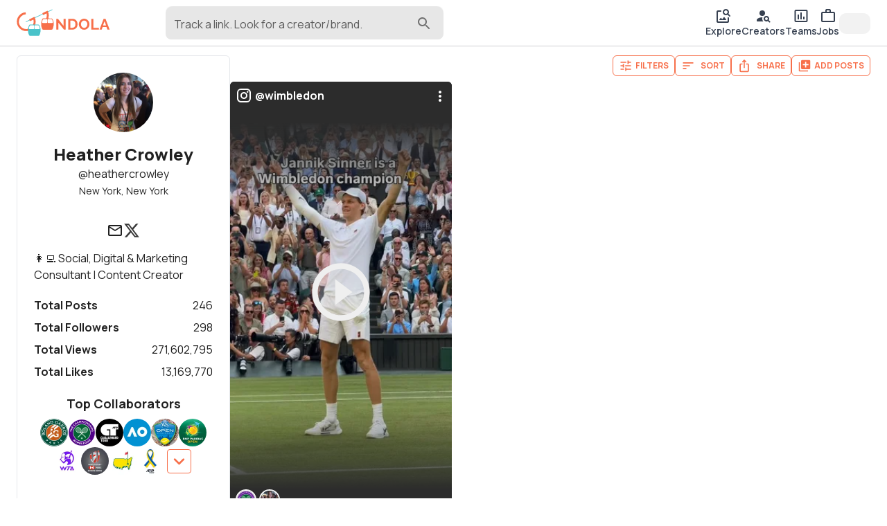

--- FILE ---
content_type: text/html; charset=utf-8
request_url: https://gondola.cc/heathercrowley
body_size: 51725
content:
<!DOCTYPE html><html lang="en"><head><meta charSet="utf-8"/><meta name="viewport" content="width=device-width"/><title>Heather Crowley | Gondola</title><meta property="og:title" content="Heather Crowley | Gondola"/><meta name="twitter:title" content="Heather Crowley | Gondola"/><meta name="twitter:card" content="summary_large_image"/><meta property="og:description" content="Heather Crowley, (aka @heathercrowley), is a director of social media based in New York, New York. With 240 posts, Heather has over 239m views and 12m likes. Heather has also worked as a digital creator, senior social media manager, content producer, copywriter, editor, social media specialist, senior producer, videographer, and producer. Heather has collaborated with top companies and creatives like Roland-Garros, Wimbledon, ATP Challenger Tour, #AusOpen, Western &amp; Southern Open, BNP Paribas Open, wta, World Rugby Sevens, and The Masters. "/><meta name="twitter:description" content="Heather Crowley, (aka @heathercrowley), is a director of social media based in New York, New York. With 240 posts, Heather has over 239m views and 12m likes. Heather has also worked as a digital creator, senior social media manager, content producer, copywriter, editor, social media specialist, senior producer, videographer, and producer. Heather has collaborated with top companies and creatives like Roland-Garros, Wimbledon, ATP Challenger Tour, #AusOpen, Western &amp; Southern Open, BNP Paribas Open, wta, World Rugby Sevens, and The Masters. "/><meta name="description" content="Heather Crowley, (aka @heathercrowley), is a director of social media based in New York, New York. With 240 posts, Heather has over 239m views and 12m likes. Heather has also worked as a digital creator, senior social media manager, content producer, copywriter, editor, social media specialist, senior producer, videographer, and producer. Heather has collaborated with top companies and creatives like Roland-Garros, Wimbledon, ATP Challenger Tour, #AusOpen, Western &amp; Southern Open, BNP Paribas Open, wta, World Rugby Sevens, and The Masters. "/><meta property="og:image" content="https://img.gondola.cc/creator-cards/heathercrowley/1752579665617.jpg"/><meta name="twitter:image" content="https://img.gondola.cc/creator-cards/heathercrowley/1752579665617.jpg"/><meta property="og:url" content="https://gondola.cc/heathercrowley"/><link rel="canonical" href="https://gondola.cc/heathercrowley"/><script type="application/ld+json">{"@context":"https://schema.org","@type":"ProfilePage","mainEntity":{"@type":"Person","name":"Heather Crowley","alternateName":"heathercrowley","url":"https://gondola.com/heathercrowley","description":"👩‍💻 Social, Digital & Marketing Consultant | Content Creator","sameAs":["https://twitter.com/hcrowley88"],"dateCreated":"2022-02-23T18:19:33.000Z","dateModified":"2025-02-07T04:20:00.000Z","image":"https://img.gondola.cc/tr:w-400,h-400,fo-auto/userAvatars/gondola/heathercrowley/e93380f261.jpg","interactionStatistic":[{"@type":"InteractionCounter","interactionType":"https://schema.org/FollowAction","userInteractionCount":298},{"@type":"InteractionCounter","interactionType":"https://schema.org/LikeAction","userInteractionCount":13169770}]},"dateCreated":"2022-02-23T18:19:33.000Z","dateModified":"2025-02-07T04:20:00.000Z","image":"https://img.gondola.cc/tr:w-400,h-400,fo-auto/userAvatars/gondola/heathercrowley/e93380f261.jpg"}</script><meta name="facebook-domain-verification" content="3c4erowb4nqjxzhk9h5wypyrrw7yo5"/><meta name="apple-itunes-app" content="app-id=1633545646"/><meta name="next-head-count" content="16"/><meta name="theme-color" content="#ffffff"/><link rel="preconnect" href="https://img.gondola.cc" crossorigin="anonymous"/><link rel="preconnect" href="https://cdn.gondola.cc" crossorigin="anonymous"/><link rel="dns-prefetch" href="https://img.gondola.cc"/><link rel="dns-prefetch" href="https://cdn.gondola.cc"/><script>
                window.dataLayer = window.dataLayer || [];
                function gtag(){dataLayer.push(arguments);}

                // Set default consent for EU
                gtag('consent', 'default', {
                  'ad_storage': 'denied',
                  'analytics_storage': 'denied',
                  'region': ['EU'],
                });

                gtag('consent', 'default', {
                  'ad_storage': 'granted',
                  'analytics_storage': 'granted',
                });
              </script><script async="" src="https://www.googletagmanager.com/gtag/js?id=G-LZY9M3SKTN"></script><script>
                    window.dataLayer = window.dataLayer || [];
                    function gtag(){dataLayer.push(arguments);}

                    gtag('js', new Date());
                    gtag('config', 'G-LZY9M3SKTN');
                </script><link rel="manifest" href="/manifest.json"/><script>
              !function(f,b,e,v,n,t,s)
              {if(f.fbq)return;n=f.fbq=function(){n.callMethod?
              n.callMethod.apply(n,arguments):n.queue.push(arguments)};
              if(!f._fbq)f._fbq=n;n.push=n;n.loaded=!0;n.version='2.0';
              n.queue=[];t=b.createElement(e);t.async=!0;
              t.src=v;s=b.getElementsByTagName(e)[0];
              s.parentNode.insertBefore(t,s)}(window, document,'script',
              'https://connect.facebook.net/en_US/fbevents.js');
              fbq('init', '1322828611456796');</script><script src="https://www.google.com/recaptcha/enterprise.js?render=6LcJpgErAAAAAHUUHvUCSG6x_2XGJEETSurzBVmL"></script><noscript><img height="1" width="1" style="display:none" src="https://www.facebook.com/tr?id=1322828611456796&amp;ev=PageView&amp;noscript=1" alt="facebook pixel"/></noscript><link rel="preload" href="https://cdn.gondola.cc/_next/static/media/4c9affa5bc8f420e-s.p.woff2" as="font" type="font/woff2" crossorigin="anonymous" data-next-font="size-adjust"/><link rel="preload" href="https://cdn.gondola.cc/_next/static/css/2089a2c8f2158834.css" as="style"/><link rel="stylesheet" href="https://cdn.gondola.cc/_next/static/css/2089a2c8f2158834.css" data-n-g=""/><noscript data-n-css=""></noscript><script defer="" nomodule="" src="https://cdn.gondola.cc/_next/static/chunks/polyfills-c67a75d1b6f99dc8.js"></script><script src="https://cdn.gondola.cc/_next/static/chunks/webpack-0ad6ed98fd01788a.js" defer=""></script><script src="https://cdn.gondola.cc/_next/static/chunks/framework-06a91fef12f27585.js" defer=""></script><script src="https://cdn.gondola.cc/_next/static/chunks/main-dd99c161a92ee678.js" defer=""></script><script src="https://cdn.gondola.cc/_next/static/chunks/pages/_app-c5ef8deb7aa2030b.js" defer=""></script><script src="https://cdn.gondola.cc/_next/static/chunks/ee759108-1acc91bfc1d101d9.js" defer=""></script><script src="https://cdn.gondola.cc/_next/static/chunks/ea88be26-e6762c39a47ef218.js" defer=""></script><script src="https://cdn.gondola.cc/_next/static/chunks/4386-71018b438a5a8522.js" defer=""></script><script src="https://cdn.gondola.cc/_next/static/chunks/7557-84bca290bb45eb60.js" defer=""></script><script src="https://cdn.gondola.cc/_next/static/chunks/3934-2e101514b75f5bca.js" defer=""></script><script src="https://cdn.gondola.cc/_next/static/chunks/6992-1775a731c73f6007.js" defer=""></script><script src="https://cdn.gondola.cc/_next/static/chunks/5633-fcc905a490b4b49c.js" defer=""></script><script src="https://cdn.gondola.cc/_next/static/chunks/2389-2fec91f87d27a14e.js" defer=""></script><script src="https://cdn.gondola.cc/_next/static/chunks/4172-1cead4a69a2b5a4f.js" defer=""></script><script src="https://cdn.gondola.cc/_next/static/chunks/4865-0dd034be434ffc2b.js" defer=""></script><script src="https://cdn.gondola.cc/_next/static/chunks/3070-617f8fe62813b55b.js" defer=""></script><script src="https://cdn.gondola.cc/_next/static/chunks/1964-eb3c9e2971eea97f.js" defer=""></script><script src="https://cdn.gondola.cc/_next/static/chunks/1449-402a23b03454fbd3.js" defer=""></script><script src="https://cdn.gondola.cc/_next/static/chunks/9887-2b552d8b3bda425d.js" defer=""></script><script src="https://cdn.gondola.cc/_next/static/chunks/6425-5c06866962d44451.js" defer=""></script><script src="https://cdn.gondola.cc/_next/static/chunks/500-7c7b125da85df2a2.js" defer=""></script><script src="https://cdn.gondola.cc/_next/static/chunks/9736-2f9b16eb9d1c1600.js" defer=""></script><script src="https://cdn.gondola.cc/_next/static/chunks/7083-fd19238abc4b34bd.js" defer=""></script><script src="https://cdn.gondola.cc/_next/static/chunks/3309-b05ec017ab751f82.js" defer=""></script><script src="https://cdn.gondola.cc/_next/static/chunks/3835-d48a7d10cef2285f.js" defer=""></script><script src="https://cdn.gondola.cc/_next/static/chunks/8574-251c88d987883af7.js" defer=""></script><script src="https://cdn.gondola.cc/_next/static/chunks/4710-129be621f921dee0.js" defer=""></script><script src="https://cdn.gondola.cc/_next/static/chunks/2985-9cd40c6753435420.js" defer=""></script><script src="https://cdn.gondola.cc/_next/static/chunks/4144-e4c9d29d0e8bb60d.js" defer=""></script><script src="https://cdn.gondola.cc/_next/static/chunks/394-7054d43ba63c7275.js" defer=""></script><script src="https://cdn.gondola.cc/_next/static/chunks/1578-64dc4b4925b340ea.js" defer=""></script><script src="https://cdn.gondola.cc/_next/static/chunks/6320-5d10692da00cca80.js" defer=""></script><script src="https://cdn.gondola.cc/_next/static/chunks/4709-347549175b2d07e9.js" defer=""></script><script src="https://cdn.gondola.cc/_next/static/chunks/pages/%5Bprofileuser%5D-2568cbecbbdb83a5.js" defer=""></script><script src="https://cdn.gondola.cc/_next/static/vtqL2PT9wP4pPxeLPcmTz/_buildManifest.js" defer=""></script><script src="https://cdn.gondola.cc/_next/static/vtqL2PT9wP4pPxeLPcmTz/_ssgManifest.js" defer=""></script></head><body><div id="__next"><style data-emotion="css-global kn0spo">html{-webkit-font-smoothing:antialiased;-moz-osx-font-smoothing:grayscale;box-sizing:border-box;-webkit-text-size-adjust:100%;}*,*::before,*::after{box-sizing:inherit;}strong,b{font-weight:700;}body{margin:0;color:rgba(0, 0, 0, 0.87);font-family:inherit;font-weight:400;font-size:1rem;line-height:1.5;background-color:#fff;}@media print{body{background-color:#fff;}}body::backdrop{background-color:#fff;}</style><style>
                html {
                  font-family: '__Manrope_9e0771', '__Manrope_Fallback_9e0771';
                }
                .grecaptcha-badge {
                  visibility: hidden !important;
                }</style><div class="w-full relative flex" style="min-height:calc(100vh - 112px)"><div class="fixed w-full border-b border-lightgray px-4 md:px-6 py-2 z-50 bg-white"><div class="grid grid-cols-2 w-full"><div class="col-span-1 flex items-center"><a data-testid="logo" aria-label="gondola" href="/"><div class="max-w-[120px] md:max-w-[180px]"><svg xmlns="http://www.w3.org/2000/svg" viewBox="0 0 1688 500" class="w-full"><g><path fill="#F76F4A" d="M40.26 0h7.81v-49.47h-9.63v32.45L12.63-49.54H5.16V0h9.63v-31.75L40.26 0zm37.39 0c3.73 0 7.09-.59 10.09-1.78s5.57-2.86 7.71-5.02c2.14-2.17 3.78-4.77 4.92-7.82 1.13-3.04 1.7-6.45 1.7-10.22 0-3.39-.51-6.59-1.53-9.59s-2.56-5.62-4.61-7.85c-2.04-2.23-4.59-4-7.64-5.3-3.04-1.31-6.59-1.96-10.64-1.96h-18V0h18zM91.4-18.35c-.65 2-1.59 3.73-2.83 5.2-1.23 1.46-2.76 2.61-4.6 3.45-1.84.84-3.94 1.26-6.32 1.26h-8.37v-32.65h8.37c2.33 0 4.41.39 6.25 1.18 1.84.79 3.38 1.91 4.64 3.35 1.25 1.44 2.21 3.16 2.86 5.16.65 2 .98 4.19.98 6.56 0 2.33-.33 4.49-.98 6.49zm50.3 16.64c2.98-1.37 5.54-3.21 7.68-5.51 2.14-2.3 3.81-4.95 5.02-7.96 1.21-3 1.82-6.15 1.82-9.45 0-3.12-.59-6.18-1.75-9.21a26.494 26.494 0 00-4.88-8.09c-2.09-2.37-4.62-4.29-7.57-5.76-2.96-1.46-6.22-2.2-9.8-2.2-3.49 0-6.73.69-9.7 2.06-2.98 1.37-5.55 3.22-7.71 5.55-2.17 2.33-3.86 5-5.1 8.02a24.978 24.978 0 00-1.84 9.49c0 3.16.58 6.26 1.74 9.28 1.16 3.02 2.8 5.71 4.92 8.06 2.11 2.35 4.65 4.23 7.6 5.65 2.96 1.42 6.25 2.13 9.88 2.13 3.48 0 6.72-.69 9.69-2.06zM118.58-30.8c.62-1.98 1.54-3.75 2.75-5.31 1.21-1.55 2.72-2.81 4.54-3.76 1.81-.96 3.88-1.43 6.21-1.43 2.23 0 4.24.45 6.03 1.36 1.79.9 3.3 2.12 4.54 3.66 1.23 1.53 2.18 3.3 2.86 5.3.67 2 1.01 4.07 1.01 6.21 0 2.05-.32 4.06-.94 6.04-.63 1.97-1.56 3.75-2.79 5.33a14.16 14.16 0 01-4.54 3.81c-1.79.95-3.85 1.43-6.17 1.43-2.28 0-4.32-.47-6.11-1.4-1.79-.93-3.3-2.16-4.53-3.7-1.24-1.53-2.18-3.3-2.83-5.3-.65-2-.98-4.07-.98-6.21 0-2.04.32-4.06.95-6.03zM199.75 0v-8.44H174.5v-41.1h-9.63V0h34.88zm2.31 0h9.9l4.54-12.35h17.3L238.41 0h9.9l-18.83-49.54h-8.52L202.06 0zm16.04-19.12l7.12-19.46 6.84 19.46H218.1z" display="block" font-family="Manrope" font-size="69.771" font-weight="700" transform="matrix(3.96 0 0 3.96 695.176 372.793)"></path><path fill="none" stroke="#4AC3CA" stroke-miterlimit="10" stroke-width="2.966" d="M-60.391 27.756L60.391-27.756" display="block" transform="matrix(3.96 0 0 3.96 405.233 122.088)"></path><path fill="none" stroke="#F76F4A" stroke-miterlimit="10" stroke-width="9.167" d="M-2.429-38.241c-20.043 1.275-35.85 18.118-35.85 38.202 0 20.999 17.28 38.28 38.279 38.28 20.999 0 38.279-17.281 38.279-38.28a38.28 38.28 0 00-3.41-15.792l-19.77 9.545" display="block" transform="matrix(3.96 0 0 3.96 173.53 228.96)"></path><path fill="none" stroke="#F76F4A" stroke-miterlimit="10" stroke-width="9.167" d="M30.687 22.731c4.762-6.382 7.592-14.271 7.592-22.77a38.28 38.28 0 00-3.41-15.792l-19.77 9.545" display="block" transform="matrix(3.96 0 0 3.96 410.993 117.429)"></path><g display="block"><path fill="#4AC3CA" d="M22.403-23.39c-.885-1.356-2.444-2.163-4.095-2.177l-14.013-.07h-.267l-3.736-.021-1.181-.014h-.14l-4.397-.029-13.654-.077c-2.002-.007-3.835 1.159-4.587 2.957-2.494 5.956-3.899 11.492-4.545 16.535a53.728 53.728 0 00-.442 5.914c0 .056-.014.105 0 .161-.014.077-.014.162-.014.239-.007 1.04.014 2.044.056 3.02.021.562.056 1.117.098 1.658 0 .056 0 .113.007.162 0 .07 0 .14.014.196.745 8.66 3.491 14.94 5.261 18.199.85 1.552 2.529 2.515 4.348 2.515h38.049c2.023 0 3.841-1.18 4.572-2.999 10.037-25.068 2.227-40.732-1.334-46.169z" transform="matrix(1.00002 0 0 1.00002 -114.008 -304.762) matrix(3.96 0 0 3.96 432.315 687.536)"></path><path fill="#FFF" d="M11.809 5.696c0 1.714-1.145 3.091-2.571 3.091H-9.228c-1.25 0-2.248-1.046-2.508-2.402a3.561 3.561 0 01-.014-1.363c.464-2.508 1.208-5.879 2.241-8.871 1.011-2.894 3.371-4.776 5.991-4.797l9.279-.106 3.456-.035c.414 0 .822.119 1.166.323.035.028.084.049.119.084.407.267.737.66.962 1.138.218.464.345.984.345 1.553V5.696z" transform="matrix(1.00002 0 0 1.00002 -114.008 -304.762) matrix(3.96 0 0 3.96 381.978 632.657)"></path><path fill="#FFF" d="M9.246 8.787h-18.48c-1.412 0-2.578-1.377-2.578-3.091V-5.689c0-.906.33-1.707.829-2.276.091-.091.183-.183.274-.267.225-.183.478-.338.759-.429.028-.014.056-.021.077-.028a.588.588 0 00.084-.028c.105-.021.218-.049.337-.056.077-.014.162-.014.253-.014l12.728.141c2.613.021 4.973 1.903 5.991 4.797 1.047 2.992 1.778 6.363 2.227 8.871.365 1.932-.857 3.765-2.501 3.765z" transform="matrix(1.00002 0 0 1.00002 -114.008 -304.762) matrix(3.96 0 0 3.96 483.497 632.657)"></path></g><g display="block"><path fill="#F76F4A" d="M22.403-23.39c-.885-1.356-2.444-2.163-4.095-2.177l-14.013-.07h-.267l-3.736-.021-1.181-.014h-.14l-4.397-.029-13.654-.077c-2.002-.007-3.835 1.159-4.587 2.957-2.494 5.956-3.899 11.492-4.545 16.535a53.728 53.728 0 00-.442 5.914c0 .056-.014.105 0 .161-.014.077-.014.162-.014.239-.007 1.04.014 2.044.056 3.02.021.562.056 1.117.098 1.658 0 .056 0 .113.007.162 0 .07 0 .14.014.196.745 8.66 3.491 14.94 5.261 18.199.85 1.552 2.529 2.515 4.348 2.515h38.049c2.023 0 3.841-1.18 4.572-2.999 10.037-25.068 2.227-40.732-1.334-46.169z" transform="matrix(1.00002 0 0 1.00002 -116.012 -308.01) matrix(3.96 0 0 3.96 671.778 579.746)"></path><path fill="#FFF" d="M11.809 5.696c0 1.714-1.145 3.091-2.571 3.091H-9.228c-1.25 0-2.248-1.046-2.508-2.402a3.561 3.561 0 01-.014-1.363c.464-2.508 1.208-5.879 2.241-8.871 1.011-2.894 3.371-4.776 5.991-4.797l9.279-.106 3.456-.035c.414 0 .822.119 1.166.323.035.028.084.049.119.084.407.267.737.66.962 1.138.218.464.345.984.345 1.553V5.696z" transform="matrix(1.00002 0 0 1.00002 -116.012 -308.01) matrix(3.96 0 0 3.96 621.441 524.868)"></path><path fill="#FFF" d="M9.246 8.787h-18.48c-1.412 0-2.578-1.377-2.578-3.091V-5.689c0-.906.33-1.707.829-2.276.091-.091.183-.183.274-.267.225-.183.478-.338.759-.429.028-.014.056-.021.077-.028a.588.588 0 00.084-.028c.105-.021.218-.049.337-.056.077-.014.162-.014.253-.014l12.728.141c2.613.021 4.973 1.903 5.991 4.797 1.047 2.992 1.778 6.363 2.227 8.871.365 1.932-.857 3.765-2.501 3.765z" transform="matrix(1.00002 0 0 1.00002 -116.012 -308.01) matrix(3.96 0 0 3.96 722.96 524.868)"></path></g></g></svg></div></a><div class="lg:hidden"><button type="button" class="hover:bg-hintgray rounded-full p-2"><style data-emotion="css vubbuv">.css-vubbuv{-webkit-user-select:none;-moz-user-select:none;-ms-user-select:none;user-select:none;width:1em;height:1em;display:inline-block;fill:currentColor;-webkit-flex-shrink:0;-ms-flex-negative:0;flex-shrink:0;-webkit-transition:fill 200ms cubic-bezier(0.4, 0, 0.2, 1) 0ms;transition:fill 200ms cubic-bezier(0.4, 0, 0.2, 1) 0ms;font-size:1.5rem;}</style><svg class="MuiSvgIcon-root MuiSvgIcon-fontSizeMedium css-vubbuv" focusable="false" aria-hidden="true" viewBox="0 0 24 24" data-testid="SearchIcon"><path d="M15.5 14h-.79l-.28-.27C15.41 12.59 16 11.11 16 9.5 16 5.91 13.09 3 9.5 3S3 5.91 3 9.5 5.91 16 9.5 16c1.61 0 3.09-.59 4.23-1.57l.27.28v.79l5 4.99L20.49 19zm-6 0C7.01 14 5 11.99 5 9.5S7.01 5 9.5 5 14 7.01 14 9.5 11.99 14 9.5 14"></path></svg></button></div><div class="hidden lg:block pl-20 w-full"><div class="w-full max-w-lg"><div class="relative"><style data-emotion="css 9i3kzy">.css-9i3kzy.Mui-focused .MuiAutocomplete-clearIndicator{visibility:visible;}@media (pointer: fine){.css-9i3kzy:hover .MuiAutocomplete-clearIndicator{visibility:visible;}}.css-9i3kzy .MuiAutocomplete-tag{margin:2px;max-width:calc(100% - 4px);}.css-9i3kzy .MuiAutocomplete-inputRoot{-webkit-box-flex-wrap:wrap;-webkit-flex-wrap:wrap;-ms-flex-wrap:wrap;flex-wrap:wrap;}.MuiAutocomplete-hasPopupIcon.css-9i3kzy .MuiAutocomplete-inputRoot,.MuiAutocomplete-hasClearIcon.css-9i3kzy .MuiAutocomplete-inputRoot{padding-right:30px;}.MuiAutocomplete-hasPopupIcon.MuiAutocomplete-hasClearIcon.css-9i3kzy .MuiAutocomplete-inputRoot{padding-right:56px;}.css-9i3kzy .MuiAutocomplete-inputRoot .MuiAutocomplete-input{width:0;min-width:30px;}.css-9i3kzy .MuiInput-root{padding-bottom:1px;}.css-9i3kzy .MuiInput-root .MuiInput-input{padding:4px 4px 4px 0px;}.css-9i3kzy .MuiInput-root.MuiInputBase-sizeSmall .MuiInput-input{padding:2px 4px 3px 0;}.css-9i3kzy .MuiOutlinedInput-root{padding:9px;}.MuiAutocomplete-hasPopupIcon.css-9i3kzy .MuiOutlinedInput-root,.MuiAutocomplete-hasClearIcon.css-9i3kzy .MuiOutlinedInput-root{padding-right:39px;}.MuiAutocomplete-hasPopupIcon.MuiAutocomplete-hasClearIcon.css-9i3kzy .MuiOutlinedInput-root{padding-right:65px;}.css-9i3kzy .MuiOutlinedInput-root .MuiAutocomplete-input{padding:7.5px 4px 7.5px 6px;}.css-9i3kzy .MuiOutlinedInput-root .MuiAutocomplete-endAdornment{right:9px;}.css-9i3kzy .MuiOutlinedInput-root.MuiInputBase-sizeSmall{padding:6px;}.css-9i3kzy .MuiOutlinedInput-root.MuiInputBase-sizeSmall .MuiAutocomplete-input{padding:2.5px 4px 2.5px 6px;}.css-9i3kzy .MuiFilledInput-root{padding-top:19px;padding-left:8px;}.MuiAutocomplete-hasPopupIcon.css-9i3kzy .MuiFilledInput-root,.MuiAutocomplete-hasClearIcon.css-9i3kzy .MuiFilledInput-root{padding-right:39px;}.MuiAutocomplete-hasPopupIcon.MuiAutocomplete-hasClearIcon.css-9i3kzy .MuiFilledInput-root{padding-right:65px;}.css-9i3kzy .MuiFilledInput-root .MuiFilledInput-input{padding:7px 4px;}.css-9i3kzy .MuiFilledInput-root .MuiAutocomplete-endAdornment{right:9px;}.css-9i3kzy .MuiFilledInput-root.MuiInputBase-sizeSmall{padding-bottom:1px;}.css-9i3kzy .MuiFilledInput-root.MuiInputBase-sizeSmall .MuiFilledInput-input{padding:2.5px 4px;}.css-9i3kzy .MuiInputBase-hiddenLabel{padding-top:8px;}.css-9i3kzy .MuiAutocomplete-input{-webkit-box-flex:1;-webkit-flex-grow:1;-ms-flex-positive:1;flex-grow:1;text-overflow:ellipsis;opacity:1;}</style><div class="MuiAutocomplete-root MuiAutocomplete-hasPopupIcon mx-auto css-9i3kzy"><style data-emotion="css feqhe6">.css-feqhe6{display:-webkit-inline-box;display:-webkit-inline-flex;display:-ms-inline-flexbox;display:inline-flex;-webkit-flex-direction:column;-ms-flex-direction:column;flex-direction:column;position:relative;min-width:0;padding:0;margin:0;border:0;vertical-align:top;width:100%;}</style><div class="MuiFormControl-root MuiFormControl-fullWidth MuiTextField-root bg-hintgray rounded-lg css-feqhe6" data-testid="search-input"><style data-emotion="css 1vjbdxu">.css-1vjbdxu{display:block;transform-origin:top left;white-space:nowrap;overflow:hidden;text-overflow:ellipsis;max-width:calc(100% - 24px);position:absolute;left:0;top:0;-webkit-transform:translate(12px, 13px) scale(1);-moz-transform:translate(12px, 13px) scale(1);-ms-transform:translate(12px, 13px) scale(1);transform:translate(12px, 13px) scale(1);-webkit-transition:color 200ms cubic-bezier(0.0, 0, 0.2, 1) 0ms,-webkit-transform 200ms cubic-bezier(0.0, 0, 0.2, 1) 0ms,max-width 200ms cubic-bezier(0.0, 0, 0.2, 1) 0ms;transition:color 200ms cubic-bezier(0.0, 0, 0.2, 1) 0ms,transform 200ms cubic-bezier(0.0, 0, 0.2, 1) 0ms,max-width 200ms cubic-bezier(0.0, 0, 0.2, 1) 0ms;z-index:1;pointer-events:none;max-width:calc(100% - 48px);padding-top:2px;}</style><style data-emotion="css 1mcr41a">.css-1mcr41a{color:rgba(0, 0, 0, 0.6);font-family:inherit;font-weight:400;font-size:1rem;line-height:1.4375em;padding:0;position:relative;display:block;transform-origin:top left;white-space:nowrap;overflow:hidden;text-overflow:ellipsis;max-width:calc(100% - 24px);position:absolute;left:0;top:0;-webkit-transform:translate(12px, 13px) scale(1);-moz-transform:translate(12px, 13px) scale(1);-ms-transform:translate(12px, 13px) scale(1);transform:translate(12px, 13px) scale(1);-webkit-transition:color 200ms cubic-bezier(0.0, 0, 0.2, 1) 0ms,-webkit-transform 200ms cubic-bezier(0.0, 0, 0.2, 1) 0ms,max-width 200ms cubic-bezier(0.0, 0, 0.2, 1) 0ms;transition:color 200ms cubic-bezier(0.0, 0, 0.2, 1) 0ms,transform 200ms cubic-bezier(0.0, 0, 0.2, 1) 0ms,max-width 200ms cubic-bezier(0.0, 0, 0.2, 1) 0ms;z-index:1;pointer-events:none;max-width:calc(100% - 48px);padding-top:2px;}.css-1mcr41a.Mui-focused{color:#F76F4A;}.css-1mcr41a.Mui-disabled{color:rgba(0, 0, 0, 0.38);}.css-1mcr41a.Mui-error{color:#d32f2f;}</style><label class="MuiInputLabel-root MuiInputLabel-formControl MuiInputLabel-animated MuiInputLabel-sizeSmall MuiInputLabel-filled MuiFormLabel-root MuiFormLabel-colorPrimary css-1mcr41a" data-shrink="false" for=":R3j6b6:" id=":R3j6b6:-label">Track a link. Look for a creator/brand.</label><style data-emotion="css-global 1prfaxn">@-webkit-keyframes mui-auto-fill{from{display:block;}}@keyframes mui-auto-fill{from{display:block;}}@-webkit-keyframes mui-auto-fill-cancel{from{display:block;}}@keyframes mui-auto-fill-cancel{from{display:block;}}</style><style data-emotion="css uehqxj">.css-uehqxj{font-family:inherit;font-weight:400;font-size:1rem;line-height:1.4375em;color:rgba(0, 0, 0, 0.87);box-sizing:border-box;position:relative;cursor:text;display:-webkit-inline-box;display:-webkit-inline-flex;display:-ms-inline-flexbox;display:inline-flex;-webkit-align-items:center;-webkit-box-align:center;-ms-flex-align:center;align-items:center;width:100%;position:relative;background-color:rgba(0, 0, 0, 0.06);border-top-left-radius:10px;border-top-right-radius:10px;-webkit-transition:background-color 200ms cubic-bezier(0.0, 0, 0.2, 1) 0ms;transition:background-color 200ms cubic-bezier(0.0, 0, 0.2, 1) 0ms;padding-right:12px;}.css-uehqxj.Mui-disabled{color:rgba(0, 0, 0, 0.38);cursor:default;}.css-uehqxj:hover{background-color:rgba(0, 0, 0, 0.09);}@media (hover: none){.css-uehqxj:hover{background-color:rgba(0, 0, 0, 0.06);}}.css-uehqxj.Mui-focused{background-color:rgba(0, 0, 0, 0.06);}.css-uehqxj.Mui-disabled{background-color:rgba(0, 0, 0, 0.12);}</style><div class="MuiFilledInput-root MuiInputBase-root MuiInputBase-colorPrimary MuiInputBase-fullWidth MuiInputBase-formControl MuiInputBase-sizeSmall MuiInputBase-adornedEnd rounded-lg css-uehqxj"><style data-emotion="css 9psbyt">.css-9psbyt{font:inherit;letter-spacing:inherit;color:currentColor;padding:4px 0 5px;border:0;box-sizing:content-box;background:none;height:1.4375em;margin:0;-webkit-tap-highlight-color:transparent;display:block;min-width:0;width:100%;-webkit-animation-name:mui-auto-fill-cancel;animation-name:mui-auto-fill-cancel;-webkit-animation-duration:10ms;animation-duration:10ms;padding-top:1px;padding-top:21px;padding-right:0;padding-bottom:4px;padding-left:12px;}.css-9psbyt::-webkit-input-placeholder{color:currentColor;opacity:0.42;-webkit-transition:opacity 200ms cubic-bezier(0.4, 0, 0.2, 1) 0ms;transition:opacity 200ms cubic-bezier(0.4, 0, 0.2, 1) 0ms;}.css-9psbyt::-moz-placeholder{color:currentColor;opacity:0.42;-webkit-transition:opacity 200ms cubic-bezier(0.4, 0, 0.2, 1) 0ms;transition:opacity 200ms cubic-bezier(0.4, 0, 0.2, 1) 0ms;}.css-9psbyt:-ms-input-placeholder{color:currentColor;opacity:0.42;-webkit-transition:opacity 200ms cubic-bezier(0.4, 0, 0.2, 1) 0ms;transition:opacity 200ms cubic-bezier(0.4, 0, 0.2, 1) 0ms;}.css-9psbyt::-ms-input-placeholder{color:currentColor;opacity:0.42;-webkit-transition:opacity 200ms cubic-bezier(0.4, 0, 0.2, 1) 0ms;transition:opacity 200ms cubic-bezier(0.4, 0, 0.2, 1) 0ms;}.css-9psbyt:focus{outline:0;}.css-9psbyt:invalid{box-shadow:none;}.css-9psbyt::-webkit-search-decoration{-webkit-appearance:none;}label[data-shrink=false]+.MuiInputBase-formControl .css-9psbyt::-webkit-input-placeholder{opacity:0!important;}label[data-shrink=false]+.MuiInputBase-formControl .css-9psbyt::-moz-placeholder{opacity:0!important;}label[data-shrink=false]+.MuiInputBase-formControl .css-9psbyt:-ms-input-placeholder{opacity:0!important;}label[data-shrink=false]+.MuiInputBase-formControl .css-9psbyt::-ms-input-placeholder{opacity:0!important;}label[data-shrink=false]+.MuiInputBase-formControl .css-9psbyt:focus::-webkit-input-placeholder{opacity:0.42;}label[data-shrink=false]+.MuiInputBase-formControl .css-9psbyt:focus::-moz-placeholder{opacity:0.42;}label[data-shrink=false]+.MuiInputBase-formControl .css-9psbyt:focus:-ms-input-placeholder{opacity:0.42;}label[data-shrink=false]+.MuiInputBase-formControl .css-9psbyt:focus::-ms-input-placeholder{opacity:0.42;}.css-9psbyt.Mui-disabled{opacity:1;-webkit-text-fill-color:rgba(0, 0, 0, 0.38);}.css-9psbyt:-webkit-autofill{-webkit-animation-duration:5000s;animation-duration:5000s;-webkit-animation-name:mui-auto-fill;animation-name:mui-auto-fill;}.css-9psbyt:-webkit-autofill{border-top-left-radius:inherit;border-top-right-radius:inherit;}</style><input aria-invalid="false" autoComplete="off" id=":R3j6b6:" type="text" class="MuiFilledInput-input MuiInputBase-input MuiInputBase-inputSizeSmall MuiInputBase-inputAdornedEnd MuiAutocomplete-input MuiAutocomplete-inputFocused css-9psbyt" aria-autocomplete="list" aria-expanded="false" autoCapitalize="none" spellcheck="false" role="combobox" value=""/><div class="absolute text-mediumgray right-4 top-3"><style data-emotion="css vubbuv">.css-vubbuv{-webkit-user-select:none;-moz-user-select:none;-ms-user-select:none;user-select:none;width:1em;height:1em;display:inline-block;fill:currentColor;-webkit-flex-shrink:0;-ms-flex-negative:0;flex-shrink:0;-webkit-transition:fill 200ms cubic-bezier(0.4, 0, 0.2, 1) 0ms;transition:fill 200ms cubic-bezier(0.4, 0, 0.2, 1) 0ms;font-size:1.5rem;}</style><svg class="MuiSvgIcon-root MuiSvgIcon-fontSizeMedium css-vubbuv" focusable="false" aria-hidden="true" viewBox="0 0 24 24" data-testid="search-icon"><path d="M15.5 14h-.79l-.28-.27c1.2-1.4 1.82-3.31 1.48-5.34-.47-2.78-2.79-5-5.59-5.34-4.23-.52-7.79 3.04-7.27 7.27.34 2.8 2.56 5.12 5.34 5.59 2.03.34 3.94-.28 5.34-1.48l.27.28v.79l4.25 4.25c.41.41 1.08.41 1.49 0 .41-.41.41-1.08 0-1.49zm-6 0C7.01 14 5 11.99 5 9.5S7.01 5 9.5 5 14 7.01 14 9.5 11.99 14 9.5 14"></path></svg></div></div></div></div></div></div></div></div><div class="col-span-1 flex md:hidden justify-end items-center"><div class="flex items-center gap-1"><a class="flex flex-col justify-between text-gray-700 font-semibold whitespace-nowrap hover:bg-lightgray hover:bg-opacity-10 mr-2" href="/explore"><style data-emotion="css vubbuv">.css-vubbuv{-webkit-user-select:none;-moz-user-select:none;-ms-user-select:none;user-select:none;width:1em;height:1em;display:inline-block;fill:currentColor;-webkit-flex-shrink:0;-ms-flex-negative:0;flex-shrink:0;-webkit-transition:fill 200ms cubic-bezier(0.4, 0, 0.2, 1) 0ms;transition:fill 200ms cubic-bezier(0.4, 0, 0.2, 1) 0ms;font-size:1.5rem;}</style><svg class="MuiSvgIcon-root MuiSvgIcon-fontSizeMedium css-vubbuv" focusable="false" aria-hidden="true" viewBox="0 0 24 24" data-testid="ImageSearchRoundedIcon"><path d="M18 15v4c0 .55-.45 1-1 1H5c-.55 0-1-.45-1-1V7c0-.55.45-1 1-1h3.02c.55 0 1-.45 1-1s-.45-1-1-1H4c-1.1 0-2 .9-2 2v14c0 1.1.9 2 2 2h14c1.1 0 2-.9 2-2v-5c0-.55-.45-1-1-1s-1 .45-1 1m-2.5 3H6.52c-.42 0-.65-.48-.39-.81l1.74-2.23c.2-.25.58-.26.78-.01l1.56 1.88 2.35-3.02c.2-.26.6-.26.79.01l2.55 3.39c.25.32.01.79-.4.79m3.8-9.11c.48-.77.75-1.67.69-2.66-.13-2.15-1.84-3.97-3.97-4.2C13.3 1.73 11 3.84 11 6.5c0 2.49 2.01 4.5 4.49 4.5.88 0 1.7-.26 2.39-.7l2.41 2.41c.39.39 1.03.39 1.42 0 .39-.39.39-1.03 0-1.42zM15.5 9C14.12 9 13 7.88 13 6.5S14.12 4 15.5 4 18 5.12 18 6.5 16.88 9 15.5 9"></path></svg></a><a class="flex flex-col justify-between text-gray-700 font-semibold whitespace-nowrap hover:bg-lightgray hover:bg-opacity-10 mr-2" href="/creators"><style data-emotion="css vubbuv">.css-vubbuv{-webkit-user-select:none;-moz-user-select:none;-ms-user-select:none;user-select:none;width:1em;height:1em;display:inline-block;fill:currentColor;-webkit-flex-shrink:0;-ms-flex-negative:0;flex-shrink:0;-webkit-transition:fill 200ms cubic-bezier(0.4, 0, 0.2, 1) 0ms;transition:fill 200ms cubic-bezier(0.4, 0, 0.2, 1) 0ms;font-size:1.5rem;}</style><svg class="MuiSvgIcon-root MuiSvgIcon-fontSizeMedium css-vubbuv" focusable="false" aria-hidden="true" viewBox="0 0 24 24" data-testid="PersonSearchRoundedIcon"><circle cx="10" cy="8" r="4"></circle><path d="M10.35 14.01C7.62 13.91 2 15.27 2 18v1c0 .55.45 1 1 1h8.54c-2.47-2.76-1.23-5.89-1.19-5.99m9.08 4.01c.47-.8.7-1.77.48-2.82-.34-1.64-1.72-2.95-3.38-3.16-2.63-.34-4.85 1.87-4.5 4.5.22 1.66 1.52 3.04 3.16 3.38 1.05.22 2.02-.01 2.82-.48l1.86 1.86c.39.39 1.02.39 1.41 0 .39-.39.39-1.02 0-1.41zM16 18c-1.1 0-2-.9-2-2s.9-2 2-2 2 .9 2 2-.9 2-2 2"></path></svg></a><a class="flex flex-col justify-between text-gray-700 font-semibold whitespace-nowrap hover:bg-lightgray hover:bg-opacity-10 mr-2" href="/jobs"><style data-emotion="css vubbuv">.css-vubbuv{-webkit-user-select:none;-moz-user-select:none;-ms-user-select:none;user-select:none;width:1em;height:1em;display:inline-block;fill:currentColor;-webkit-flex-shrink:0;-ms-flex-negative:0;flex-shrink:0;-webkit-transition:fill 200ms cubic-bezier(0.4, 0, 0.2, 1) 0ms;transition:fill 200ms cubic-bezier(0.4, 0, 0.2, 1) 0ms;font-size:1.5rem;}</style><svg class="MuiSvgIcon-root MuiSvgIcon-fontSizeMedium css-vubbuv" focusable="false" aria-hidden="true" viewBox="0 0 24 24" data-testid="WorkOutlineIcon"><path fill-rule="evenodd" d="M14 6V4h-4v2zM4 8v11h16V8zm16-2c1.11 0 2 .89 2 2v11c0 1.11-.89 2-2 2H4c-1.11 0-2-.89-2-2l.01-11c0-1.11.88-2 1.99-2h4V4c0-1.11.89-2 2-2h4c1.11 0 2 .89 2 2v2z"></path></svg></a><style data-emotion="css 1spdb8w animation-c7515d">.css-1spdb8w{display:block;background-color:rgba(0, 0, 0, 0.11);height:auto;margin-top:0;margin-bottom:0;transform-origin:0 55%;-webkit-transform:scale(1, 0.60);-moz-transform:scale(1, 0.60);-ms-transform:scale(1, 0.60);transform:scale(1, 0.60);border-radius:10px/16.7px;-webkit-animation:animation-c7515d 1.5s ease-in-out 0.5s infinite;animation:animation-c7515d 1.5s ease-in-out 0.5s infinite;}.css-1spdb8w:empty:before{content:"\00a0";}@-webkit-keyframes animation-c7515d{0%{opacity:1;}50%{opacity:0.4;}100%{opacity:1;}}@keyframes animation-c7515d{0%{opacity:1;}50%{opacity:0.4;}100%{opacity:1;}}</style><span class="MuiSkeleton-root MuiSkeleton-text MuiSkeleton-pulse css-1spdb8w" style="width:45px;height:40px"></span></div></div><div class="col-span-1 hidden md:flex justify-end"><div class="flex items-center gap-4"><a class="flex flex-col justify-between text-gray-700 font-semibold whitespace-nowrap hover:bg-lightgray hover:bg-opacity-10" data-testid="explore-link" href="/explore"><style data-emotion="css vubbuv">.css-vubbuv{-webkit-user-select:none;-moz-user-select:none;-ms-user-select:none;user-select:none;width:1em;height:1em;display:inline-block;fill:currentColor;-webkit-flex-shrink:0;-ms-flex-negative:0;flex-shrink:0;-webkit-transition:fill 200ms cubic-bezier(0.4, 0, 0.2, 1) 0ms;transition:fill 200ms cubic-bezier(0.4, 0, 0.2, 1) 0ms;font-size:1.5rem;}</style><svg class="MuiSvgIcon-root MuiSvgIcon-fontSizeMedium mx-auto css-vubbuv" focusable="false" aria-hidden="true" viewBox="0 0 24 24" data-testid="ImageSearchRoundedIcon"><path d="M18 15v4c0 .55-.45 1-1 1H5c-.55 0-1-.45-1-1V7c0-.55.45-1 1-1h3.02c.55 0 1-.45 1-1s-.45-1-1-1H4c-1.1 0-2 .9-2 2v14c0 1.1.9 2 2 2h14c1.1 0 2-.9 2-2v-5c0-.55-.45-1-1-1s-1 .45-1 1m-2.5 3H6.52c-.42 0-.65-.48-.39-.81l1.74-2.23c.2-.25.58-.26.78-.01l1.56 1.88 2.35-3.02c.2-.26.6-.26.79.01l2.55 3.39c.25.32.01.79-.4.79m3.8-9.11c.48-.77.75-1.67.69-2.66-.13-2.15-1.84-3.97-3.97-4.2C13.3 1.73 11 3.84 11 6.5c0 2.49 2.01 4.5 4.49 4.5.88 0 1.7-.26 2.39-.7l2.41 2.41c.39.39 1.03.39 1.42 0 .39-.39.39-1.03 0-1.42zM15.5 9C14.12 9 13 7.88 13 6.5S14.12 4 15.5 4 18 5.12 18 6.5 16.88 9 15.5 9"></path></svg><div class="text-sm">Explore</div></a><a class="flex flex-col justify-between text-gray-700 font-semibold whitespace-nowrap hover:bg-lightgray hover:bg-opacity-10" data-testid="creators-link" href="/creators"><style data-emotion="css vubbuv">.css-vubbuv{-webkit-user-select:none;-moz-user-select:none;-ms-user-select:none;user-select:none;width:1em;height:1em;display:inline-block;fill:currentColor;-webkit-flex-shrink:0;-ms-flex-negative:0;flex-shrink:0;-webkit-transition:fill 200ms cubic-bezier(0.4, 0, 0.2, 1) 0ms;transition:fill 200ms cubic-bezier(0.4, 0, 0.2, 1) 0ms;font-size:1.5rem;}</style><svg class="MuiSvgIcon-root MuiSvgIcon-fontSizeMedium mx-auto css-vubbuv" focusable="false" aria-hidden="true" viewBox="0 0 24 24" data-testid="PersonSearchRoundedIcon"><circle cx="10" cy="8" r="4"></circle><path d="M10.35 14.01C7.62 13.91 2 15.27 2 18v1c0 .55.45 1 1 1h8.54c-2.47-2.76-1.23-5.89-1.19-5.99m9.08 4.01c.47-.8.7-1.77.48-2.82-.34-1.64-1.72-2.95-3.38-3.16-2.63-.34-4.85 1.87-4.5 4.5.22 1.66 1.52 3.04 3.16 3.38 1.05.22 2.02-.01 2.82-.48l1.86 1.86c.39.39 1.02.39 1.41 0 .39-.39.39-1.02 0-1.41zM16 18c-1.1 0-2-.9-2-2s.9-2 2-2 2 .9 2 2-.9 2-2 2"></path></svg><div class="text-sm">Creators</div></a><a class="flex flex-col justify-between text-gray-700 font-semibold whitespace-nowrap hover:bg-lightgray hover:bg-opacity-10" data-testid="teams-link" href="/teams"><style data-emotion="css vubbuv">.css-vubbuv{-webkit-user-select:none;-moz-user-select:none;-ms-user-select:none;user-select:none;width:1em;height:1em;display:inline-block;fill:currentColor;-webkit-flex-shrink:0;-ms-flex-negative:0;flex-shrink:0;-webkit-transition:fill 200ms cubic-bezier(0.4, 0, 0.2, 1) 0ms;transition:fill 200ms cubic-bezier(0.4, 0, 0.2, 1) 0ms;font-size:1.5rem;}</style><svg class="MuiSvgIcon-root MuiSvgIcon-fontSizeMedium mx-auto css-vubbuv" focusable="false" aria-hidden="true" viewBox="0 0 24 24" data-testid="InsertChartOutlinedIcon"><path d="M9 17H7v-7h2zm4 0h-2V7h2zm4 0h-2v-4h2zm2.5 2.1h-15V5h15zm0-16.1h-15c-1.1 0-2 .9-2 2v14c0 1.1.9 2 2 2h15c1.1 0 2-.9 2-2V5c0-1.1-.9-2-2-2"></path></svg><div class="text-sm">Teams</div></a><a class="flex flex-col justify-between text-gray-700 font-semibold whitespace-nowrap hover:bg-lightgray hover:bg-opacity-10" href="/jobs"><style data-emotion="css vubbuv">.css-vubbuv{-webkit-user-select:none;-moz-user-select:none;-ms-user-select:none;user-select:none;width:1em;height:1em;display:inline-block;fill:currentColor;-webkit-flex-shrink:0;-ms-flex-negative:0;flex-shrink:0;-webkit-transition:fill 200ms cubic-bezier(0.4, 0, 0.2, 1) 0ms;transition:fill 200ms cubic-bezier(0.4, 0, 0.2, 1) 0ms;font-size:1.5rem;}</style><svg class="MuiSvgIcon-root MuiSvgIcon-fontSizeMedium mx-auto css-vubbuv" focusable="false" aria-hidden="true" viewBox="0 0 24 24" data-testid="WorkOutlineIcon"><path fill-rule="evenodd" d="M14 6V4h-4v2zM4 8v11h16V8zm16-2c1.11 0 2 .89 2 2v11c0 1.11-.89 2-2 2H4c-1.11 0-2-.89-2-2l.01-11c0-1.11.88-2 1.99-2h4V4c0-1.11.89-2 2-2h4c1.11 0 2 .89 2 2v2z"></path></svg><div class="text-sm">Jobs</div></a><style data-emotion="css 1spdb8w animation-c7515d">.css-1spdb8w{display:block;background-color:rgba(0, 0, 0, 0.11);height:auto;margin-top:0;margin-bottom:0;transform-origin:0 55%;-webkit-transform:scale(1, 0.60);-moz-transform:scale(1, 0.60);-ms-transform:scale(1, 0.60);transform:scale(1, 0.60);border-radius:10px/16.7px;-webkit-animation:animation-c7515d 1.5s ease-in-out 0.5s infinite;animation:animation-c7515d 1.5s ease-in-out 0.5s infinite;}.css-1spdb8w:empty:before{content:"\00a0";}@-webkit-keyframes animation-c7515d{0%{opacity:1;}50%{opacity:0.4;}100%{opacity:1;}}@keyframes animation-c7515d{0%{opacity:1;}50%{opacity:0.4;}100%{opacity:1;}}</style><span class="MuiSkeleton-root MuiSkeleton-text MuiSkeleton-pulse css-1spdb8w" style="width:45px;height:50px"></span></div></div></div></div><div class="w-full pt-14"><div><div class="p-6 max-w-screen-2xl m-auto"><div class="flex gap-6 flex-wrap md:flex-nowrap"><div class="w-full md:pb-4 md:w-1/3 xl:w-1/4"><div class="border rounded-md text-center p-6 relative min-h-full lg:min-h-[480px] xl:min-h-[730px]"><div class="absolute top-1 right-1 place-items-center md:top-0 md:right-0"></div><div class="absolute top-2 left-2 flex items-center gap-2"><div class="text-orange"><button type="button" aria-label="save or unsave user" color="inherit" title="Save or unsave user" class="hover:bg-hintgray/50 rounded-full"></button></div></div><div class="w-1/3 m-auto"><div class="relative rounded-full bg-gradient-to-r w-fit from-[#DAA76E] to-gold undefined"><img class="rounded-full undefined" alt="Heather Crowley" src="https://img.gondola.cc/tr:w-400,h-400,fo-auto/userAvatars/gondola/heathercrowley/e93380f261.jpg" loading="lazy"/></div></div><div class="mt-4"><h1 class="font-extrabold text-2xl">Heather Crowley</h1><h2>@<!-- -->heathercrowley</h2><div><a class="text-sm" href="/creators?geo=New-York--New-York~dr5rsqu8g">New York, New York</a></div><div class="flex flex-col items-center space-y-2 my-4"></div><div id="profile-social-media" class="flex flex-wrap w-full justify-center gap-6 items-center md:gap-3"><button type="button" title="contact via email"><style data-emotion="css vubbuv">.css-vubbuv{-webkit-user-select:none;-moz-user-select:none;-ms-user-select:none;user-select:none;width:1em;height:1em;display:inline-block;fill:currentColor;-webkit-flex-shrink:0;-ms-flex-negative:0;flex-shrink:0;-webkit-transition:fill 200ms cubic-bezier(0.4, 0, 0.2, 1) 0ms;transition:fill 200ms cubic-bezier(0.4, 0, 0.2, 1) 0ms;font-size:1.5rem;}</style><svg class="MuiSvgIcon-root MuiSvgIcon-fontSizeMedium css-vubbuv" focusable="false" aria-hidden="true" viewBox="0 0 24 24" data-testid="MailOutlineIcon"><path d="M20 4H4c-1.1 0-1.99.9-1.99 2L2 18c0 1.1.9 2 2 2h16c1.1 0 2-.9 2-2V6c0-1.1-.9-2-2-2m0 14H4V8l8 5 8-5zm-8-7L4 6h16z"></path></svg></button><a href="https://twitter.com/hcrowley88" title="open Twitter" target="_blank" rel="noopener noreferrer" aria-label="" class=""><style data-emotion="css vubbuv">.css-vubbuv{-webkit-user-select:none;-moz-user-select:none;-ms-user-select:none;user-select:none;width:1em;height:1em;display:inline-block;fill:currentColor;-webkit-flex-shrink:0;-ms-flex-negative:0;flex-shrink:0;-webkit-transition:fill 200ms cubic-bezier(0.4, 0, 0.2, 1) 0ms;transition:fill 200ms cubic-bezier(0.4, 0, 0.2, 1) 0ms;font-size:1.5rem;}</style><svg class="MuiSvgIcon-root MuiSvgIcon-fontSizeMedium css-vubbuv" focusable="false" aria-hidden="true" viewBox="0 0 24 24" data-testid="XIcon" style="color:#393939"><path d="M18.244 2.25h3.308l-7.227 8.26 8.502 11.24H16.17l-5.214-6.817L4.99 21.75H1.68l7.73-8.835L1.254 2.25H8.08l4.713 6.231zm-1.161 17.52h1.833L7.084 4.126H5.117z"></path></svg></a><style data-emotion="css 1e2dcm1">.css-1e2dcm1{z-index:1500;pointer-events:none;}</style><style data-emotion="css okvapm">.css-okvapm{z-index:1500;pointer-events:none;}</style></div><div class="mt-4 text-left"><h2>👩‍💻 Social, Digital &amp; Marketing Consultant | Content Creator</h2></div><div class="mt-4"><div class="flex justify-between items-center py-1"><div class="font-bold">Total Posts</div><div class="text-right ml-2">246</div></div><div class="flex justify-between items-center py-1"><div class="font-bold">Total Followers</div><div class="text-right ml-2">298</div></div><div class="flex justify-between items-center py-1"><div class="font-bold">Total Views</div><div class="text-right ml-2">271,602,795</div></div><div class="flex justify-between items-center py-1"><div class="font-bold">Total Likes</div><div class="text-right ml-2">13,169,770</div></div></div></div><div class="mt-4"><div><h6 class="font-bold text-lg mb-2 text-center">Top Collaborators</h6><div class="flex flex-wrap justify-center items-center mb-2 gap-2"><a href="/rolandgarros"><style data-emotion="css 1mxoymj">.css-1mxoymj{position:relative;display:-webkit-box;display:-webkit-flex;display:-ms-flexbox;display:flex;-webkit-align-items:center;-webkit-box-align:center;-ms-flex-align:center;align-items:center;-webkit-box-pack:center;-ms-flex-pack:center;-webkit-justify-content:center;justify-content:center;-webkit-flex-shrink:0;-ms-flex-negative:0;flex-shrink:0;width:40px;height:40px;font-family:inherit;font-size:1.25rem;line-height:1;border-radius:50%;overflow:hidden;-webkit-user-select:none;-moz-user-select:none;-ms-user-select:none;user-select:none;}</style><div class="MuiAvatar-root MuiAvatar-circular hover:border-2 border-orange css-1mxoymj" aria-label="Roland-Garros"><style data-emotion="css 1hy9t21">.css-1hy9t21{width:100%;height:100%;text-align:center;object-fit:cover;color:transparent;text-indent:10000px;}</style><img alt="Roland-Garros" src="https://img.gondola.cc/tr:w-80,h-80,fo-auto/userAvatars/gondola/rolandgarros/3b5cb5b834.jpg" class="MuiAvatar-img css-1hy9t21"/></div><style data-emotion="css s9ggwg">.css-s9ggwg{z-index:1500;pointer-events:none;}.css-s9ggwg[data-popper-placement*="bottom"] .MuiTooltip-arrow{top:0;margin-top:-0.71em;}.css-s9ggwg[data-popper-placement*="bottom"] .MuiTooltip-arrow::before{transform-origin:0 100%;}.css-s9ggwg[data-popper-placement*="top"] .MuiTooltip-arrow{bottom:0;margin-bottom:-0.71em;}.css-s9ggwg[data-popper-placement*="top"] .MuiTooltip-arrow::before{transform-origin:100% 0;}.css-s9ggwg[data-popper-placement*="right"] .MuiTooltip-arrow{left:0;margin-left:-0.71em;height:1em;width:0.71em;}.css-s9ggwg[data-popper-placement*="right"] .MuiTooltip-arrow::before{transform-origin:100% 100%;}.css-s9ggwg[data-popper-placement*="left"] .MuiTooltip-arrow{right:0;margin-right:-0.71em;height:1em;width:0.71em;}.css-s9ggwg[data-popper-placement*="left"] .MuiTooltip-arrow::before{transform-origin:0 0;}</style><style data-emotion="css 1dkatbo">.css-1dkatbo{z-index:1500;pointer-events:none;}.css-1dkatbo[data-popper-placement*="bottom"] .MuiTooltip-arrow{top:0;margin-top:-0.71em;}.css-1dkatbo[data-popper-placement*="bottom"] .MuiTooltip-arrow::before{transform-origin:0 100%;}.css-1dkatbo[data-popper-placement*="top"] .MuiTooltip-arrow{bottom:0;margin-bottom:-0.71em;}.css-1dkatbo[data-popper-placement*="top"] .MuiTooltip-arrow::before{transform-origin:100% 0;}.css-1dkatbo[data-popper-placement*="right"] .MuiTooltip-arrow{left:0;margin-left:-0.71em;height:1em;width:0.71em;}.css-1dkatbo[data-popper-placement*="right"] .MuiTooltip-arrow::before{transform-origin:100% 100%;}.css-1dkatbo[data-popper-placement*="left"] .MuiTooltip-arrow{right:0;margin-right:-0.71em;height:1em;width:0.71em;}.css-1dkatbo[data-popper-placement*="left"] .MuiTooltip-arrow::before{transform-origin:0 0;}</style></a><a href="/Wimbledon"><style data-emotion="css 1mxoymj">.css-1mxoymj{position:relative;display:-webkit-box;display:-webkit-flex;display:-ms-flexbox;display:flex;-webkit-align-items:center;-webkit-box-align:center;-ms-flex-align:center;align-items:center;-webkit-box-pack:center;-ms-flex-pack:center;-webkit-justify-content:center;justify-content:center;-webkit-flex-shrink:0;-ms-flex-negative:0;flex-shrink:0;width:40px;height:40px;font-family:inherit;font-size:1.25rem;line-height:1;border-radius:50%;overflow:hidden;-webkit-user-select:none;-moz-user-select:none;-ms-user-select:none;user-select:none;}</style><div class="MuiAvatar-root MuiAvatar-circular hover:border-2 border-orange css-1mxoymj" aria-label="Wimbledon"><style data-emotion="css 1hy9t21">.css-1hy9t21{width:100%;height:100%;text-align:center;object-fit:cover;color:transparent;text-indent:10000px;}</style><img alt="Wimbledon" src="https://img.gondola.cc/tr:w-80,h-80,fo-auto/userAvatars/gondola/wimbledon/2f6bdb6b3f.jpg" class="MuiAvatar-img css-1hy9t21"/></div><style data-emotion="css s9ggwg">.css-s9ggwg{z-index:1500;pointer-events:none;}.css-s9ggwg[data-popper-placement*="bottom"] .MuiTooltip-arrow{top:0;margin-top:-0.71em;}.css-s9ggwg[data-popper-placement*="bottom"] .MuiTooltip-arrow::before{transform-origin:0 100%;}.css-s9ggwg[data-popper-placement*="top"] .MuiTooltip-arrow{bottom:0;margin-bottom:-0.71em;}.css-s9ggwg[data-popper-placement*="top"] .MuiTooltip-arrow::before{transform-origin:100% 0;}.css-s9ggwg[data-popper-placement*="right"] .MuiTooltip-arrow{left:0;margin-left:-0.71em;height:1em;width:0.71em;}.css-s9ggwg[data-popper-placement*="right"] .MuiTooltip-arrow::before{transform-origin:100% 100%;}.css-s9ggwg[data-popper-placement*="left"] .MuiTooltip-arrow{right:0;margin-right:-0.71em;height:1em;width:0.71em;}.css-s9ggwg[data-popper-placement*="left"] .MuiTooltip-arrow::before{transform-origin:0 0;}</style><style data-emotion="css 1dkatbo">.css-1dkatbo{z-index:1500;pointer-events:none;}.css-1dkatbo[data-popper-placement*="bottom"] .MuiTooltip-arrow{top:0;margin-top:-0.71em;}.css-1dkatbo[data-popper-placement*="bottom"] .MuiTooltip-arrow::before{transform-origin:0 100%;}.css-1dkatbo[data-popper-placement*="top"] .MuiTooltip-arrow{bottom:0;margin-bottom:-0.71em;}.css-1dkatbo[data-popper-placement*="top"] .MuiTooltip-arrow::before{transform-origin:100% 0;}.css-1dkatbo[data-popper-placement*="right"] .MuiTooltip-arrow{left:0;margin-left:-0.71em;height:1em;width:0.71em;}.css-1dkatbo[data-popper-placement*="right"] .MuiTooltip-arrow::before{transform-origin:100% 100%;}.css-1dkatbo[data-popper-placement*="left"] .MuiTooltip-arrow{right:0;margin-right:-0.71em;height:1em;width:0.71em;}.css-1dkatbo[data-popper-placement*="left"] .MuiTooltip-arrow::before{transform-origin:0 0;}</style></a><a href="/atpchallengertour"><style data-emotion="css 1mxoymj">.css-1mxoymj{position:relative;display:-webkit-box;display:-webkit-flex;display:-ms-flexbox;display:flex;-webkit-align-items:center;-webkit-box-align:center;-ms-flex-align:center;align-items:center;-webkit-box-pack:center;-ms-flex-pack:center;-webkit-justify-content:center;justify-content:center;-webkit-flex-shrink:0;-ms-flex-negative:0;flex-shrink:0;width:40px;height:40px;font-family:inherit;font-size:1.25rem;line-height:1;border-radius:50%;overflow:hidden;-webkit-user-select:none;-moz-user-select:none;-ms-user-select:none;user-select:none;}</style><div class="MuiAvatar-root MuiAvatar-circular hover:border-2 border-orange css-1mxoymj" aria-label="ATP Challenger Tour"><style data-emotion="css 1hy9t21">.css-1hy9t21{width:100%;height:100%;text-align:center;object-fit:cover;color:transparent;text-indent:10000px;}</style><img alt="ATP Challenger Tour" src="https://img.gondola.cc/tr:w-80,h-80,fo-auto/userAvatars/gondola/atpchallengertour/b162dcadd5.jpg" class="MuiAvatar-img css-1hy9t21"/></div><style data-emotion="css s9ggwg">.css-s9ggwg{z-index:1500;pointer-events:none;}.css-s9ggwg[data-popper-placement*="bottom"] .MuiTooltip-arrow{top:0;margin-top:-0.71em;}.css-s9ggwg[data-popper-placement*="bottom"] .MuiTooltip-arrow::before{transform-origin:0 100%;}.css-s9ggwg[data-popper-placement*="top"] .MuiTooltip-arrow{bottom:0;margin-bottom:-0.71em;}.css-s9ggwg[data-popper-placement*="top"] .MuiTooltip-arrow::before{transform-origin:100% 0;}.css-s9ggwg[data-popper-placement*="right"] .MuiTooltip-arrow{left:0;margin-left:-0.71em;height:1em;width:0.71em;}.css-s9ggwg[data-popper-placement*="right"] .MuiTooltip-arrow::before{transform-origin:100% 100%;}.css-s9ggwg[data-popper-placement*="left"] .MuiTooltip-arrow{right:0;margin-right:-0.71em;height:1em;width:0.71em;}.css-s9ggwg[data-popper-placement*="left"] .MuiTooltip-arrow::before{transform-origin:0 0;}</style><style data-emotion="css 1dkatbo">.css-1dkatbo{z-index:1500;pointer-events:none;}.css-1dkatbo[data-popper-placement*="bottom"] .MuiTooltip-arrow{top:0;margin-top:-0.71em;}.css-1dkatbo[data-popper-placement*="bottom"] .MuiTooltip-arrow::before{transform-origin:0 100%;}.css-1dkatbo[data-popper-placement*="top"] .MuiTooltip-arrow{bottom:0;margin-bottom:-0.71em;}.css-1dkatbo[data-popper-placement*="top"] .MuiTooltip-arrow::before{transform-origin:100% 0;}.css-1dkatbo[data-popper-placement*="right"] .MuiTooltip-arrow{left:0;margin-left:-0.71em;height:1em;width:0.71em;}.css-1dkatbo[data-popper-placement*="right"] .MuiTooltip-arrow::before{transform-origin:100% 100%;}.css-1dkatbo[data-popper-placement*="left"] .MuiTooltip-arrow{right:0;margin-right:-0.71em;height:1em;width:0.71em;}.css-1dkatbo[data-popper-placement*="left"] .MuiTooltip-arrow::before{transform-origin:0 0;}</style></a><a href="/AustralianOpen"><style data-emotion="css 1mxoymj">.css-1mxoymj{position:relative;display:-webkit-box;display:-webkit-flex;display:-ms-flexbox;display:flex;-webkit-align-items:center;-webkit-box-align:center;-ms-flex-align:center;align-items:center;-webkit-box-pack:center;-ms-flex-pack:center;-webkit-justify-content:center;justify-content:center;-webkit-flex-shrink:0;-ms-flex-negative:0;flex-shrink:0;width:40px;height:40px;font-family:inherit;font-size:1.25rem;line-height:1;border-radius:50%;overflow:hidden;-webkit-user-select:none;-moz-user-select:none;-ms-user-select:none;user-select:none;}</style><div class="MuiAvatar-root MuiAvatar-circular hover:border-2 border-orange css-1mxoymj" aria-label="#AusOpen"><style data-emotion="css 1hy9t21">.css-1hy9t21{width:100%;height:100%;text-align:center;object-fit:cover;color:transparent;text-indent:10000px;}</style><img alt="#AusOpen" src="https://img.gondola.cc/tr:w-80,h-80,fo-auto/userAvatars/gondola/australianopen/afc6c1e743.jpg" class="MuiAvatar-img css-1hy9t21"/></div><style data-emotion="css s9ggwg">.css-s9ggwg{z-index:1500;pointer-events:none;}.css-s9ggwg[data-popper-placement*="bottom"] .MuiTooltip-arrow{top:0;margin-top:-0.71em;}.css-s9ggwg[data-popper-placement*="bottom"] .MuiTooltip-arrow::before{transform-origin:0 100%;}.css-s9ggwg[data-popper-placement*="top"] .MuiTooltip-arrow{bottom:0;margin-bottom:-0.71em;}.css-s9ggwg[data-popper-placement*="top"] .MuiTooltip-arrow::before{transform-origin:100% 0;}.css-s9ggwg[data-popper-placement*="right"] .MuiTooltip-arrow{left:0;margin-left:-0.71em;height:1em;width:0.71em;}.css-s9ggwg[data-popper-placement*="right"] .MuiTooltip-arrow::before{transform-origin:100% 100%;}.css-s9ggwg[data-popper-placement*="left"] .MuiTooltip-arrow{right:0;margin-right:-0.71em;height:1em;width:0.71em;}.css-s9ggwg[data-popper-placement*="left"] .MuiTooltip-arrow::before{transform-origin:0 0;}</style><style data-emotion="css 1dkatbo">.css-1dkatbo{z-index:1500;pointer-events:none;}.css-1dkatbo[data-popper-placement*="bottom"] .MuiTooltip-arrow{top:0;margin-top:-0.71em;}.css-1dkatbo[data-popper-placement*="bottom"] .MuiTooltip-arrow::before{transform-origin:0 100%;}.css-1dkatbo[data-popper-placement*="top"] .MuiTooltip-arrow{bottom:0;margin-bottom:-0.71em;}.css-1dkatbo[data-popper-placement*="top"] .MuiTooltip-arrow::before{transform-origin:100% 0;}.css-1dkatbo[data-popper-placement*="right"] .MuiTooltip-arrow{left:0;margin-left:-0.71em;height:1em;width:0.71em;}.css-1dkatbo[data-popper-placement*="right"] .MuiTooltip-arrow::before{transform-origin:100% 100%;}.css-1dkatbo[data-popper-placement*="left"] .MuiTooltip-arrow{right:0;margin-right:-0.71em;height:1em;width:0.71em;}.css-1dkatbo[data-popper-placement*="left"] .MuiTooltip-arrow::before{transform-origin:0 0;}</style></a><a href="/CincyTennis"><style data-emotion="css 1mxoymj">.css-1mxoymj{position:relative;display:-webkit-box;display:-webkit-flex;display:-ms-flexbox;display:flex;-webkit-align-items:center;-webkit-box-align:center;-ms-flex-align:center;align-items:center;-webkit-box-pack:center;-ms-flex-pack:center;-webkit-justify-content:center;justify-content:center;-webkit-flex-shrink:0;-ms-flex-negative:0;flex-shrink:0;width:40px;height:40px;font-family:inherit;font-size:1.25rem;line-height:1;border-radius:50%;overflow:hidden;-webkit-user-select:none;-moz-user-select:none;-ms-user-select:none;user-select:none;}</style><div class="MuiAvatar-root MuiAvatar-circular hover:border-2 border-orange css-1mxoymj" aria-label="Western &amp; Southern Open"><style data-emotion="css 1hy9t21">.css-1hy9t21{width:100%;height:100%;text-align:center;object-fit:cover;color:transparent;text-indent:10000px;}</style><img alt="Western &amp; Southern Open" src="https://img.gondola.cc/tr:w-80,h-80,fo-auto/userAvatars/gondola/cincytennis/412c1d2cee.jpg" class="MuiAvatar-img css-1hy9t21"/></div><style data-emotion="css s9ggwg">.css-s9ggwg{z-index:1500;pointer-events:none;}.css-s9ggwg[data-popper-placement*="bottom"] .MuiTooltip-arrow{top:0;margin-top:-0.71em;}.css-s9ggwg[data-popper-placement*="bottom"] .MuiTooltip-arrow::before{transform-origin:0 100%;}.css-s9ggwg[data-popper-placement*="top"] .MuiTooltip-arrow{bottom:0;margin-bottom:-0.71em;}.css-s9ggwg[data-popper-placement*="top"] .MuiTooltip-arrow::before{transform-origin:100% 0;}.css-s9ggwg[data-popper-placement*="right"] .MuiTooltip-arrow{left:0;margin-left:-0.71em;height:1em;width:0.71em;}.css-s9ggwg[data-popper-placement*="right"] .MuiTooltip-arrow::before{transform-origin:100% 100%;}.css-s9ggwg[data-popper-placement*="left"] .MuiTooltip-arrow{right:0;margin-right:-0.71em;height:1em;width:0.71em;}.css-s9ggwg[data-popper-placement*="left"] .MuiTooltip-arrow::before{transform-origin:0 0;}</style><style data-emotion="css 1dkatbo">.css-1dkatbo{z-index:1500;pointer-events:none;}.css-1dkatbo[data-popper-placement*="bottom"] .MuiTooltip-arrow{top:0;margin-top:-0.71em;}.css-1dkatbo[data-popper-placement*="bottom"] .MuiTooltip-arrow::before{transform-origin:0 100%;}.css-1dkatbo[data-popper-placement*="top"] .MuiTooltip-arrow{bottom:0;margin-bottom:-0.71em;}.css-1dkatbo[data-popper-placement*="top"] .MuiTooltip-arrow::before{transform-origin:100% 0;}.css-1dkatbo[data-popper-placement*="right"] .MuiTooltip-arrow{left:0;margin-left:-0.71em;height:1em;width:0.71em;}.css-1dkatbo[data-popper-placement*="right"] .MuiTooltip-arrow::before{transform-origin:100% 100%;}.css-1dkatbo[data-popper-placement*="left"] .MuiTooltip-arrow{right:0;margin-right:-0.71em;height:1em;width:0.71em;}.css-1dkatbo[data-popper-placement*="left"] .MuiTooltip-arrow::before{transform-origin:0 0;}</style></a><a href="/BNPPARIBASOPEN"><style data-emotion="css 1mxoymj">.css-1mxoymj{position:relative;display:-webkit-box;display:-webkit-flex;display:-ms-flexbox;display:flex;-webkit-align-items:center;-webkit-box-align:center;-ms-flex-align:center;align-items:center;-webkit-box-pack:center;-ms-flex-pack:center;-webkit-justify-content:center;justify-content:center;-webkit-flex-shrink:0;-ms-flex-negative:0;flex-shrink:0;width:40px;height:40px;font-family:inherit;font-size:1.25rem;line-height:1;border-radius:50%;overflow:hidden;-webkit-user-select:none;-moz-user-select:none;-ms-user-select:none;user-select:none;}</style><div class="MuiAvatar-root MuiAvatar-circular hover:border-2 border-orange css-1mxoymj" aria-label="BNP Paribas Open"><style data-emotion="css 1hy9t21">.css-1hy9t21{width:100%;height:100%;text-align:center;object-fit:cover;color:transparent;text-indent:10000px;}</style><img alt="BNP Paribas Open" src="https://img.gondola.cc/tr:w-80,h-80,fo-auto/userAvatars/gondola/bnpparibasopen/d4a4fb0f4d.jpg" class="MuiAvatar-img css-1hy9t21"/></div><style data-emotion="css s9ggwg">.css-s9ggwg{z-index:1500;pointer-events:none;}.css-s9ggwg[data-popper-placement*="bottom"] .MuiTooltip-arrow{top:0;margin-top:-0.71em;}.css-s9ggwg[data-popper-placement*="bottom"] .MuiTooltip-arrow::before{transform-origin:0 100%;}.css-s9ggwg[data-popper-placement*="top"] .MuiTooltip-arrow{bottom:0;margin-bottom:-0.71em;}.css-s9ggwg[data-popper-placement*="top"] .MuiTooltip-arrow::before{transform-origin:100% 0;}.css-s9ggwg[data-popper-placement*="right"] .MuiTooltip-arrow{left:0;margin-left:-0.71em;height:1em;width:0.71em;}.css-s9ggwg[data-popper-placement*="right"] .MuiTooltip-arrow::before{transform-origin:100% 100%;}.css-s9ggwg[data-popper-placement*="left"] .MuiTooltip-arrow{right:0;margin-right:-0.71em;height:1em;width:0.71em;}.css-s9ggwg[data-popper-placement*="left"] .MuiTooltip-arrow::before{transform-origin:0 0;}</style><style data-emotion="css 1dkatbo">.css-1dkatbo{z-index:1500;pointer-events:none;}.css-1dkatbo[data-popper-placement*="bottom"] .MuiTooltip-arrow{top:0;margin-top:-0.71em;}.css-1dkatbo[data-popper-placement*="bottom"] .MuiTooltip-arrow::before{transform-origin:0 100%;}.css-1dkatbo[data-popper-placement*="top"] .MuiTooltip-arrow{bottom:0;margin-bottom:-0.71em;}.css-1dkatbo[data-popper-placement*="top"] .MuiTooltip-arrow::before{transform-origin:100% 0;}.css-1dkatbo[data-popper-placement*="right"] .MuiTooltip-arrow{left:0;margin-left:-0.71em;height:1em;width:0.71em;}.css-1dkatbo[data-popper-placement*="right"] .MuiTooltip-arrow::before{transform-origin:100% 100%;}.css-1dkatbo[data-popper-placement*="left"] .MuiTooltip-arrow{right:0;margin-right:-0.71em;height:1em;width:0.71em;}.css-1dkatbo[data-popper-placement*="left"] .MuiTooltip-arrow::before{transform-origin:0 0;}</style></a><a href="/WTA"><style data-emotion="css 1mxoymj">.css-1mxoymj{position:relative;display:-webkit-box;display:-webkit-flex;display:-ms-flexbox;display:flex;-webkit-align-items:center;-webkit-box-align:center;-ms-flex-align:center;align-items:center;-webkit-box-pack:center;-ms-flex-pack:center;-webkit-justify-content:center;justify-content:center;-webkit-flex-shrink:0;-ms-flex-negative:0;flex-shrink:0;width:40px;height:40px;font-family:inherit;font-size:1.25rem;line-height:1;border-radius:50%;overflow:hidden;-webkit-user-select:none;-moz-user-select:none;-ms-user-select:none;user-select:none;}</style><div class="MuiAvatar-root MuiAvatar-circular hover:border-2 border-orange css-1mxoymj" aria-label="wta"><style data-emotion="css 1hy9t21">.css-1hy9t21{width:100%;height:100%;text-align:center;object-fit:cover;color:transparent;text-indent:10000px;}</style><img alt="wta" src="https://img.gondola.cc/tr:w-80,h-80,fo-auto/userAvatars/gondola/wta/5a0d2a00d4.jpg" class="MuiAvatar-img css-1hy9t21"/></div><style data-emotion="css s9ggwg">.css-s9ggwg{z-index:1500;pointer-events:none;}.css-s9ggwg[data-popper-placement*="bottom"] .MuiTooltip-arrow{top:0;margin-top:-0.71em;}.css-s9ggwg[data-popper-placement*="bottom"] .MuiTooltip-arrow::before{transform-origin:0 100%;}.css-s9ggwg[data-popper-placement*="top"] .MuiTooltip-arrow{bottom:0;margin-bottom:-0.71em;}.css-s9ggwg[data-popper-placement*="top"] .MuiTooltip-arrow::before{transform-origin:100% 0;}.css-s9ggwg[data-popper-placement*="right"] .MuiTooltip-arrow{left:0;margin-left:-0.71em;height:1em;width:0.71em;}.css-s9ggwg[data-popper-placement*="right"] .MuiTooltip-arrow::before{transform-origin:100% 100%;}.css-s9ggwg[data-popper-placement*="left"] .MuiTooltip-arrow{right:0;margin-right:-0.71em;height:1em;width:0.71em;}.css-s9ggwg[data-popper-placement*="left"] .MuiTooltip-arrow::before{transform-origin:0 0;}</style><style data-emotion="css 1dkatbo">.css-1dkatbo{z-index:1500;pointer-events:none;}.css-1dkatbo[data-popper-placement*="bottom"] .MuiTooltip-arrow{top:0;margin-top:-0.71em;}.css-1dkatbo[data-popper-placement*="bottom"] .MuiTooltip-arrow::before{transform-origin:0 100%;}.css-1dkatbo[data-popper-placement*="top"] .MuiTooltip-arrow{bottom:0;margin-bottom:-0.71em;}.css-1dkatbo[data-popper-placement*="top"] .MuiTooltip-arrow::before{transform-origin:100% 0;}.css-1dkatbo[data-popper-placement*="right"] .MuiTooltip-arrow{left:0;margin-left:-0.71em;height:1em;width:0.71em;}.css-1dkatbo[data-popper-placement*="right"] .MuiTooltip-arrow::before{transform-origin:100% 100%;}.css-1dkatbo[data-popper-placement*="left"] .MuiTooltip-arrow{right:0;margin-right:-0.71em;height:1em;width:0.71em;}.css-1dkatbo[data-popper-placement*="left"] .MuiTooltip-arrow::before{transform-origin:0 0;}</style></a><a href="/WorldRugby7s"><style data-emotion="css 1mxoymj">.css-1mxoymj{position:relative;display:-webkit-box;display:-webkit-flex;display:-ms-flexbox;display:flex;-webkit-align-items:center;-webkit-box-align:center;-ms-flex-align:center;align-items:center;-webkit-box-pack:center;-ms-flex-pack:center;-webkit-justify-content:center;justify-content:center;-webkit-flex-shrink:0;-ms-flex-negative:0;flex-shrink:0;width:40px;height:40px;font-family:inherit;font-size:1.25rem;line-height:1;border-radius:50%;overflow:hidden;-webkit-user-select:none;-moz-user-select:none;-ms-user-select:none;user-select:none;}</style><div class="MuiAvatar-root MuiAvatar-circular hover:border-2 border-orange css-1mxoymj" aria-label="World Rugby Sevens"><style data-emotion="css 1hy9t21">.css-1hy9t21{width:100%;height:100%;text-align:center;object-fit:cover;color:transparent;text-indent:10000px;}</style><img alt="World Rugby Sevens" src="https://img.gondola.cc/tr:w-80,h-80,fo-auto/userAvatars/gondola/worldrugby7s/6571eda864.jpg" class="MuiAvatar-img css-1hy9t21"/></div><style data-emotion="css s9ggwg">.css-s9ggwg{z-index:1500;pointer-events:none;}.css-s9ggwg[data-popper-placement*="bottom"] .MuiTooltip-arrow{top:0;margin-top:-0.71em;}.css-s9ggwg[data-popper-placement*="bottom"] .MuiTooltip-arrow::before{transform-origin:0 100%;}.css-s9ggwg[data-popper-placement*="top"] .MuiTooltip-arrow{bottom:0;margin-bottom:-0.71em;}.css-s9ggwg[data-popper-placement*="top"] .MuiTooltip-arrow::before{transform-origin:100% 0;}.css-s9ggwg[data-popper-placement*="right"] .MuiTooltip-arrow{left:0;margin-left:-0.71em;height:1em;width:0.71em;}.css-s9ggwg[data-popper-placement*="right"] .MuiTooltip-arrow::before{transform-origin:100% 100%;}.css-s9ggwg[data-popper-placement*="left"] .MuiTooltip-arrow{right:0;margin-right:-0.71em;height:1em;width:0.71em;}.css-s9ggwg[data-popper-placement*="left"] .MuiTooltip-arrow::before{transform-origin:0 0;}</style><style data-emotion="css 1dkatbo">.css-1dkatbo{z-index:1500;pointer-events:none;}.css-1dkatbo[data-popper-placement*="bottom"] .MuiTooltip-arrow{top:0;margin-top:-0.71em;}.css-1dkatbo[data-popper-placement*="bottom"] .MuiTooltip-arrow::before{transform-origin:0 100%;}.css-1dkatbo[data-popper-placement*="top"] .MuiTooltip-arrow{bottom:0;margin-bottom:-0.71em;}.css-1dkatbo[data-popper-placement*="top"] .MuiTooltip-arrow::before{transform-origin:100% 0;}.css-1dkatbo[data-popper-placement*="right"] .MuiTooltip-arrow{left:0;margin-left:-0.71em;height:1em;width:0.71em;}.css-1dkatbo[data-popper-placement*="right"] .MuiTooltip-arrow::before{transform-origin:100% 100%;}.css-1dkatbo[data-popper-placement*="left"] .MuiTooltip-arrow{right:0;margin-right:-0.71em;height:1em;width:0.71em;}.css-1dkatbo[data-popper-placement*="left"] .MuiTooltip-arrow::before{transform-origin:0 0;}</style></a><a href="/TheMasters"><style data-emotion="css 1mxoymj">.css-1mxoymj{position:relative;display:-webkit-box;display:-webkit-flex;display:-ms-flexbox;display:flex;-webkit-align-items:center;-webkit-box-align:center;-ms-flex-align:center;align-items:center;-webkit-box-pack:center;-ms-flex-pack:center;-webkit-justify-content:center;justify-content:center;-webkit-flex-shrink:0;-ms-flex-negative:0;flex-shrink:0;width:40px;height:40px;font-family:inherit;font-size:1.25rem;line-height:1;border-radius:50%;overflow:hidden;-webkit-user-select:none;-moz-user-select:none;-ms-user-select:none;user-select:none;}</style><div class="MuiAvatar-root MuiAvatar-circular hover:border-2 border-orange css-1mxoymj" aria-label="The Masters"><style data-emotion="css 1hy9t21">.css-1hy9t21{width:100%;height:100%;text-align:center;object-fit:cover;color:transparent;text-indent:10000px;}</style><img alt="The Masters" src="https://img.gondola.cc/tr:w-80,h-80,fo-auto/userAvatars/gondola/themasters/4c3ed41376.jpg" class="MuiAvatar-img css-1hy9t21"/></div><style data-emotion="css s9ggwg">.css-s9ggwg{z-index:1500;pointer-events:none;}.css-s9ggwg[data-popper-placement*="bottom"] .MuiTooltip-arrow{top:0;margin-top:-0.71em;}.css-s9ggwg[data-popper-placement*="bottom"] .MuiTooltip-arrow::before{transform-origin:0 100%;}.css-s9ggwg[data-popper-placement*="top"] .MuiTooltip-arrow{bottom:0;margin-bottom:-0.71em;}.css-s9ggwg[data-popper-placement*="top"] .MuiTooltip-arrow::before{transform-origin:100% 0;}.css-s9ggwg[data-popper-placement*="right"] .MuiTooltip-arrow{left:0;margin-left:-0.71em;height:1em;width:0.71em;}.css-s9ggwg[data-popper-placement*="right"] .MuiTooltip-arrow::before{transform-origin:100% 100%;}.css-s9ggwg[data-popper-placement*="left"] .MuiTooltip-arrow{right:0;margin-right:-0.71em;height:1em;width:0.71em;}.css-s9ggwg[data-popper-placement*="left"] .MuiTooltip-arrow::before{transform-origin:0 0;}</style><style data-emotion="css 1dkatbo">.css-1dkatbo{z-index:1500;pointer-events:none;}.css-1dkatbo[data-popper-placement*="bottom"] .MuiTooltip-arrow{top:0;margin-top:-0.71em;}.css-1dkatbo[data-popper-placement*="bottom"] .MuiTooltip-arrow::before{transform-origin:0 100%;}.css-1dkatbo[data-popper-placement*="top"] .MuiTooltip-arrow{bottom:0;margin-bottom:-0.71em;}.css-1dkatbo[data-popper-placement*="top"] .MuiTooltip-arrow::before{transform-origin:100% 0;}.css-1dkatbo[data-popper-placement*="right"] .MuiTooltip-arrow{left:0;margin-left:-0.71em;height:1em;width:0.71em;}.css-1dkatbo[data-popper-placement*="right"] .MuiTooltip-arrow::before{transform-origin:100% 100%;}.css-1dkatbo[data-popper-placement*="left"] .MuiTooltip-arrow{right:0;margin-right:-0.71em;height:1em;width:0.71em;}.css-1dkatbo[data-popper-placement*="left"] .MuiTooltip-arrow::before{transform-origin:0 0;}</style></a><a href="/atptour"><style data-emotion="css 1mxoymj">.css-1mxoymj{position:relative;display:-webkit-box;display:-webkit-flex;display:-ms-flexbox;display:flex;-webkit-align-items:center;-webkit-box-align:center;-ms-flex-align:center;align-items:center;-webkit-box-pack:center;-ms-flex-pack:center;-webkit-justify-content:center;justify-content:center;-webkit-flex-shrink:0;-ms-flex-negative:0;flex-shrink:0;width:40px;height:40px;font-family:inherit;font-size:1.25rem;line-height:1;border-radius:50%;overflow:hidden;-webkit-user-select:none;-moz-user-select:none;-ms-user-select:none;user-select:none;}</style><div class="MuiAvatar-root MuiAvatar-circular hover:border-2 border-orange css-1mxoymj" aria-label="ATP Tour"><style data-emotion="css 1hy9t21">.css-1hy9t21{width:100%;height:100%;text-align:center;object-fit:cover;color:transparent;text-indent:10000px;}</style><img alt="ATP Tour" src="https://img.gondola.cc/tr:w-80,h-80,fo-auto/userAvatars/gondola/atptour/4c9f57fc99.jpg" class="MuiAvatar-img css-1hy9t21"/></div><style data-emotion="css s9ggwg">.css-s9ggwg{z-index:1500;pointer-events:none;}.css-s9ggwg[data-popper-placement*="bottom"] .MuiTooltip-arrow{top:0;margin-top:-0.71em;}.css-s9ggwg[data-popper-placement*="bottom"] .MuiTooltip-arrow::before{transform-origin:0 100%;}.css-s9ggwg[data-popper-placement*="top"] .MuiTooltip-arrow{bottom:0;margin-bottom:-0.71em;}.css-s9ggwg[data-popper-placement*="top"] .MuiTooltip-arrow::before{transform-origin:100% 0;}.css-s9ggwg[data-popper-placement*="right"] .MuiTooltip-arrow{left:0;margin-left:-0.71em;height:1em;width:0.71em;}.css-s9ggwg[data-popper-placement*="right"] .MuiTooltip-arrow::before{transform-origin:100% 100%;}.css-s9ggwg[data-popper-placement*="left"] .MuiTooltip-arrow{right:0;margin-right:-0.71em;height:1em;width:0.71em;}.css-s9ggwg[data-popper-placement*="left"] .MuiTooltip-arrow::before{transform-origin:0 0;}</style><style data-emotion="css 1dkatbo">.css-1dkatbo{z-index:1500;pointer-events:none;}.css-1dkatbo[data-popper-placement*="bottom"] .MuiTooltip-arrow{top:0;margin-top:-0.71em;}.css-1dkatbo[data-popper-placement*="bottom"] .MuiTooltip-arrow::before{transform-origin:0 100%;}.css-1dkatbo[data-popper-placement*="top"] .MuiTooltip-arrow{bottom:0;margin-bottom:-0.71em;}.css-1dkatbo[data-popper-placement*="top"] .MuiTooltip-arrow::before{transform-origin:100% 0;}.css-1dkatbo[data-popper-placement*="right"] .MuiTooltip-arrow{left:0;margin-left:-0.71em;height:1em;width:0.71em;}.css-1dkatbo[data-popper-placement*="right"] .MuiTooltip-arrow::before{transform-origin:100% 100%;}.css-1dkatbo[data-popper-placement*="left"] .MuiTooltip-arrow{right:0;margin-right:-0.71em;height:1em;width:0.71em;}.css-1dkatbo[data-popper-placement*="left"] .MuiTooltip-arrow::before{transform-origin:0 0;}</style></a><style data-emotion="css 150h80k">.css-150h80k{-webkit-user-select:none;-moz-user-select:none;-ms-user-select:none;user-select:none;width:1em;height:1em;display:inline-block;fill:currentColor;-webkit-flex-shrink:0;-ms-flex-negative:0;flex-shrink:0;-webkit-transition:fill 200ms cubic-bezier(0.4, 0, 0.2, 1) 0ms;transition:fill 200ms cubic-bezier(0.4, 0, 0.2, 1) 0ms;font-size:2.1875rem;color:#F76F4A;}</style><svg class="MuiSvgIcon-root MuiSvgIcon-colorPrimary MuiSvgIcon-fontSizeLarge m-1 rounded border border-orange cursor-pointer css-150h80k" focusable="false" aria-hidden="true" viewBox="0 0 24 24" data-testid="ExpandMoreRoundedIcon" aria-label="See 21 more collaborators"><path d="M15.88 9.29 12 13.17 8.12 9.29a.9959.9959 0 0 0-1.41 0c-.39.39-.39 1.02 0 1.41l4.59 4.59c.39.39 1.02.39 1.41 0l4.59-4.59c.39-.39.39-1.02 0-1.41-.39-.38-1.03-.39-1.42 0"></path></svg><style data-emotion="css s9ggwg">.css-s9ggwg{z-index:1500;pointer-events:none;}.css-s9ggwg[data-popper-placement*="bottom"] .MuiTooltip-arrow{top:0;margin-top:-0.71em;}.css-s9ggwg[data-popper-placement*="bottom"] .MuiTooltip-arrow::before{transform-origin:0 100%;}.css-s9ggwg[data-popper-placement*="top"] .MuiTooltip-arrow{bottom:0;margin-bottom:-0.71em;}.css-s9ggwg[data-popper-placement*="top"] .MuiTooltip-arrow::before{transform-origin:100% 0;}.css-s9ggwg[data-popper-placement*="right"] .MuiTooltip-arrow{left:0;margin-left:-0.71em;height:1em;width:0.71em;}.css-s9ggwg[data-popper-placement*="right"] .MuiTooltip-arrow::before{transform-origin:100% 100%;}.css-s9ggwg[data-popper-placement*="left"] .MuiTooltip-arrow{right:0;margin-right:-0.71em;height:1em;width:0.71em;}.css-s9ggwg[data-popper-placement*="left"] .MuiTooltip-arrow::before{transform-origin:0 0;}</style><style data-emotion="css 1dkatbo">.css-1dkatbo{z-index:1500;pointer-events:none;}.css-1dkatbo[data-popper-placement*="bottom"] .MuiTooltip-arrow{top:0;margin-top:-0.71em;}.css-1dkatbo[data-popper-placement*="bottom"] .MuiTooltip-arrow::before{transform-origin:0 100%;}.css-1dkatbo[data-popper-placement*="top"] .MuiTooltip-arrow{bottom:0;margin-bottom:-0.71em;}.css-1dkatbo[data-popper-placement*="top"] .MuiTooltip-arrow::before{transform-origin:100% 0;}.css-1dkatbo[data-popper-placement*="right"] .MuiTooltip-arrow{left:0;margin-left:-0.71em;height:1em;width:0.71em;}.css-1dkatbo[data-popper-placement*="right"] .MuiTooltip-arrow::before{transform-origin:100% 100%;}.css-1dkatbo[data-popper-placement*="left"] .MuiTooltip-arrow{right:0;margin-right:-0.71em;height:1em;width:0.71em;}.css-1dkatbo[data-popper-placement*="left"] .MuiTooltip-arrow::before{transform-origin:0 0;}</style></div></div></div><div class="mt-4"></div></div></div><div class="w-full md:w-2/3 xl:w-3/4 pb-4"><div class="hidden xl:flex"></div><div><style data-emotion="css a0y2e3">.css-a0y2e3{height:0;overflow:hidden;-webkit-transition:height 300ms cubic-bezier(0.4, 0, 0.2, 1) 0ms;transition:height 300ms cubic-bezier(0.4, 0, 0.2, 1) 0ms;visibility:hidden;}</style><div class="MuiCollapse-root MuiCollapse-vertical MuiCollapse-hidden css-a0y2e3" style="min-height:0px"><style data-emotion="css hboir5">.css-hboir5{display:-webkit-box;display:-webkit-flex;display:-ms-flexbox;display:flex;width:100%;}</style><div class="MuiCollapse-wrapper MuiCollapse-vertical css-hboir5"><style data-emotion="css 8atqhb">.css-8atqhb{width:100%;}</style><div class="MuiCollapse-wrapperInner MuiCollapse-vertical css-8atqhb"><div class="m-auto text-center"><p class="mb-2">NEW! Organize your posts into projects! With projects you can highlight your best work, or group posts by theme. You can use any of the filters to get started, or start with some of these:</p><div class="mb-2 space-x-3"><style data-emotion="css 1ncp4xw">.css-1ncp4xw{max-width:100%;font-family:inherit;font-size:0.8125rem;display:-webkit-inline-box;display:-webkit-inline-flex;display:-ms-inline-flexbox;display:inline-flex;-webkit-align-items:center;-webkit-box-align:center;-ms-flex-align:center;align-items:center;-webkit-box-pack:center;-ms-flex-pack:center;-webkit-justify-content:center;justify-content:center;height:32px;color:#fff;background-color:#F76F4A;border-radius:16px;white-space:nowrap;-webkit-transition:background-color 300ms cubic-bezier(0.4, 0, 0.2, 1) 0ms,box-shadow 300ms cubic-bezier(0.4, 0, 0.2, 1) 0ms;transition:background-color 300ms cubic-bezier(0.4, 0, 0.2, 1) 0ms,box-shadow 300ms cubic-bezier(0.4, 0, 0.2, 1) 0ms;cursor:default;outline:0;-webkit-text-decoration:none;text-decoration:none;border:0;padding:0;vertical-align:middle;box-sizing:border-box;-webkit-user-select:none;-moz-user-select:none;-ms-user-select:none;user-select:none;-webkit-tap-highlight-color:transparent;cursor:pointer;}.css-1ncp4xw.Mui-disabled{opacity:0.38;pointer-events:none;}.css-1ncp4xw .MuiChip-avatar{margin-left:5px;margin-right:-6px;width:24px;height:24px;color:#616161;font-size:0.75rem;}.css-1ncp4xw .MuiChip-avatarColorPrimary{color:#fff;background-color:#A43313;}.css-1ncp4xw .MuiChip-avatarColorSecondary{color:rgba(0, 0, 0, 0.87);background-color:#0E8C8D;}.css-1ncp4xw .MuiChip-avatarSmall{margin-left:4px;margin-right:-4px;width:18px;height:18px;font-size:0.625rem;}.css-1ncp4xw .MuiChip-icon{color:inherit;margin-left:5px;margin-right:-6px;}.css-1ncp4xw .MuiChip-deleteIcon{-webkit-tap-highlight-color:transparent;color:rgba(255, 255, 255, 0.7);font-size:22px;cursor:pointer;margin:0 5px 0 -6px;}.css-1ncp4xw .MuiChip-deleteIcon:hover{color:rgba(0, 0, 0, 0.4);}.css-1ncp4xw .MuiChip-deleteIcon:hover,.css-1ncp4xw .MuiChip-deleteIcon:active{color:#fff;}.css-1ncp4xw:hover{background-color:rgba(0, 0, 0, 0.12);}.css-1ncp4xw.Mui-focusVisible{background-color:rgba(0, 0, 0, 0.2);}.css-1ncp4xw:active{box-shadow:0px 2px 1px -1px rgba(0,0,0,0.2),0px 1px 1px 0px rgba(0,0,0,0.14),0px 1px 3px 0px rgba(0,0,0,0.12);}.css-1ncp4xw:hover,.css-1ncp4xw.Mui-focusVisible{background-color:#A43313;}</style><style data-emotion="css atjljh">.css-atjljh{display:-webkit-inline-box;display:-webkit-inline-flex;display:-ms-inline-flexbox;display:inline-flex;-webkit-align-items:center;-webkit-box-align:center;-ms-flex-align:center;align-items:center;-webkit-box-pack:center;-ms-flex-pack:center;-webkit-justify-content:center;justify-content:center;position:relative;box-sizing:border-box;-webkit-tap-highlight-color:transparent;background-color:transparent;outline:0;border:0;margin:0;border-radius:0;padding:0;cursor:pointer;-webkit-user-select:none;-moz-user-select:none;-ms-user-select:none;user-select:none;vertical-align:middle;-moz-appearance:none;-webkit-appearance:none;-webkit-text-decoration:none;text-decoration:none;color:inherit;max-width:100%;font-family:inherit;font-size:0.8125rem;display:-webkit-inline-box;display:-webkit-inline-flex;display:-ms-inline-flexbox;display:inline-flex;-webkit-align-items:center;-webkit-box-align:center;-ms-flex-align:center;align-items:center;-webkit-box-pack:center;-ms-flex-pack:center;-webkit-justify-content:center;justify-content:center;height:32px;color:#fff;background-color:#F76F4A;border-radius:16px;white-space:nowrap;-webkit-transition:background-color 300ms cubic-bezier(0.4, 0, 0.2, 1) 0ms,box-shadow 300ms cubic-bezier(0.4, 0, 0.2, 1) 0ms;transition:background-color 300ms cubic-bezier(0.4, 0, 0.2, 1) 0ms,box-shadow 300ms cubic-bezier(0.4, 0, 0.2, 1) 0ms;cursor:default;outline:0;-webkit-text-decoration:none;text-decoration:none;border:0;padding:0;vertical-align:middle;box-sizing:border-box;-webkit-user-select:none;-moz-user-select:none;-ms-user-select:none;user-select:none;-webkit-tap-highlight-color:transparent;cursor:pointer;}.css-atjljh::-moz-focus-inner{border-style:none;}.css-atjljh.Mui-disabled{pointer-events:none;cursor:default;}@media print{.css-atjljh{-webkit-print-color-adjust:exact;color-adjust:exact;}}.css-atjljh.Mui-disabled{opacity:0.38;pointer-events:none;}.css-atjljh .MuiChip-avatar{margin-left:5px;margin-right:-6px;width:24px;height:24px;color:#616161;font-size:0.75rem;}.css-atjljh .MuiChip-avatarColorPrimary{color:#fff;background-color:#A43313;}.css-atjljh .MuiChip-avatarColorSecondary{color:rgba(0, 0, 0, 0.87);background-color:#0E8C8D;}.css-atjljh .MuiChip-avatarSmall{margin-left:4px;margin-right:-4px;width:18px;height:18px;font-size:0.625rem;}.css-atjljh .MuiChip-icon{color:inherit;margin-left:5px;margin-right:-6px;}.css-atjljh .MuiChip-deleteIcon{-webkit-tap-highlight-color:transparent;color:rgba(255, 255, 255, 0.7);font-size:22px;cursor:pointer;margin:0 5px 0 -6px;}.css-atjljh .MuiChip-deleteIcon:hover{color:rgba(0, 0, 0, 0.4);}.css-atjljh .MuiChip-deleteIcon:hover,.css-atjljh .MuiChip-deleteIcon:active{color:#fff;}.css-atjljh:hover{background-color:rgba(0, 0, 0, 0.12);}.css-atjljh.Mui-focusVisible{background-color:rgba(0, 0, 0, 0.2);}.css-atjljh:active{box-shadow:0px 2px 1px -1px rgba(0,0,0,0.2),0px 1px 1px 0px rgba(0,0,0,0.14),0px 1px 3px 0px rgba(0,0,0,0.12);}.css-atjljh:hover,.css-atjljh.Mui-focusVisible{background-color:#A43313;}</style><div class="MuiButtonBase-root MuiChip-root MuiChip-filled MuiChip-sizeMedium MuiChip-colorPrimary MuiChip-clickable MuiChip-clickableColorPrimary MuiChip-filledPrimary css-atjljh" tabindex="0" role="button"><style data-emotion="css 9iedg7">.css-9iedg7{overflow:hidden;text-overflow:ellipsis;padding-left:12px;padding-right:12px;white-space:nowrap;}</style><span class="MuiChip-label MuiChip-labelMedium css-9iedg7">Make a new project</span></div></div></div></div></div></div><style data-emotion="css a0y2e3">.css-a0y2e3{height:0;overflow:hidden;-webkit-transition:height 300ms cubic-bezier(0.4, 0, 0.2, 1) 0ms;transition:height 300ms cubic-bezier(0.4, 0, 0.2, 1) 0ms;visibility:hidden;}</style><div class="MuiCollapse-root MuiCollapse-vertical MuiCollapse-hidden css-a0y2e3" style="min-height:0px"><style data-emotion="css hboir5">.css-hboir5{display:-webkit-box;display:-webkit-flex;display:-ms-flexbox;display:flex;width:100%;}</style><div class="MuiCollapse-wrapper MuiCollapse-vertical css-hboir5"><style data-emotion="css 8atqhb">.css-8atqhb{width:100%;}</style><div class="MuiCollapse-wrapperInner MuiCollapse-vertical css-8atqhb"><div class="mb-2"><div class="flex flex-wrap"><div class="w-full grid grid-cols-2 md:grid-cols-3 lg:grid-cols-4 gap-2"><div class="col-span-2 md:col-span-1 flex"><div class="w-full"><div><style data-emotion="css io6do9 animation-c7515d">.css-io6do9{display:block;background-color:rgba(0, 0, 0, 0.11);height:1.2em;-webkit-animation:animation-c7515d 1.5s ease-in-out 0.5s infinite;animation:animation-c7515d 1.5s ease-in-out 0.5s infinite;}@-webkit-keyframes animation-c7515d{0%{opacity:1;}50%{opacity:0.4;}100%{opacity:1;}}@keyframes animation-c7515d{0%{opacity:1;}50%{opacity:0.4;}100%{opacity:1;}}</style><span class="MuiSkeleton-root MuiSkeleton-rectangular MuiSkeleton-pulse css-io6do9" style="width:300px;height:30px"></span></div></div></div><div class="col-span-2 flex"><div class="w-full"><style data-emotion="css 9i3kzy">.css-9i3kzy.Mui-focused .MuiAutocomplete-clearIndicator{visibility:visible;}@media (pointer: fine){.css-9i3kzy:hover .MuiAutocomplete-clearIndicator{visibility:visible;}}.css-9i3kzy .MuiAutocomplete-tag{margin:2px;max-width:calc(100% - 4px);}.css-9i3kzy .MuiAutocomplete-inputRoot{-webkit-box-flex-wrap:wrap;-webkit-flex-wrap:wrap;-ms-flex-wrap:wrap;flex-wrap:wrap;}.MuiAutocomplete-hasPopupIcon.css-9i3kzy .MuiAutocomplete-inputRoot,.MuiAutocomplete-hasClearIcon.css-9i3kzy .MuiAutocomplete-inputRoot{padding-right:30px;}.MuiAutocomplete-hasPopupIcon.MuiAutocomplete-hasClearIcon.css-9i3kzy .MuiAutocomplete-inputRoot{padding-right:56px;}.css-9i3kzy .MuiAutocomplete-inputRoot .MuiAutocomplete-input{width:0;min-width:30px;}.css-9i3kzy .MuiInput-root{padding-bottom:1px;}.css-9i3kzy .MuiInput-root .MuiInput-input{padding:4px 4px 4px 0px;}.css-9i3kzy .MuiInput-root.MuiInputBase-sizeSmall .MuiInput-input{padding:2px 4px 3px 0;}.css-9i3kzy .MuiOutlinedInput-root{padding:9px;}.MuiAutocomplete-hasPopupIcon.css-9i3kzy .MuiOutlinedInput-root,.MuiAutocomplete-hasClearIcon.css-9i3kzy .MuiOutlinedInput-root{padding-right:39px;}.MuiAutocomplete-hasPopupIcon.MuiAutocomplete-hasClearIcon.css-9i3kzy .MuiOutlinedInput-root{padding-right:65px;}.css-9i3kzy .MuiOutlinedInput-root .MuiAutocomplete-input{padding:7.5px 4px 7.5px 6px;}.css-9i3kzy .MuiOutlinedInput-root .MuiAutocomplete-endAdornment{right:9px;}.css-9i3kzy .MuiOutlinedInput-root.MuiInputBase-sizeSmall{padding:6px;}.css-9i3kzy .MuiOutlinedInput-root.MuiInputBase-sizeSmall .MuiAutocomplete-input{padding:2.5px 4px 2.5px 6px;}.css-9i3kzy .MuiFilledInput-root{padding-top:19px;padding-left:8px;}.MuiAutocomplete-hasPopupIcon.css-9i3kzy .MuiFilledInput-root,.MuiAutocomplete-hasClearIcon.css-9i3kzy .MuiFilledInput-root{padding-right:39px;}.MuiAutocomplete-hasPopupIcon.MuiAutocomplete-hasClearIcon.css-9i3kzy .MuiFilledInput-root{padding-right:65px;}.css-9i3kzy .MuiFilledInput-root .MuiFilledInput-input{padding:7px 4px;}.css-9i3kzy .MuiFilledInput-root .MuiAutocomplete-endAdornment{right:9px;}.css-9i3kzy .MuiFilledInput-root.MuiInputBase-sizeSmall{padding-bottom:1px;}.css-9i3kzy .MuiFilledInput-root.MuiInputBase-sizeSmall .MuiFilledInput-input{padding:2.5px 4px;}.css-9i3kzy .MuiInputBase-hiddenLabel{padding-top:8px;}.css-9i3kzy .MuiAutocomplete-input{-webkit-box-flex:1;-webkit-flex-grow:1;-ms-flex-positive:1;flex-grow:1;text-overflow:ellipsis;opacity:1;}</style><div class="MuiAutocomplete-root mx-auto css-9i3kzy"><style data-emotion="css feqhe6">.css-feqhe6{display:-webkit-inline-box;display:-webkit-inline-flex;display:-ms-inline-flexbox;display:inline-flex;-webkit-flex-direction:column;-ms-flex-direction:column;flex-direction:column;position:relative;min-width:0;padding:0;margin:0;border:0;vertical-align:top;width:100%;}</style><div class="MuiFormControl-root MuiFormControl-fullWidth MuiTextField-root css-feqhe6"><style data-emotion="css-global 1prfaxn">@-webkit-keyframes mui-auto-fill{from{display:block;}}@keyframes mui-auto-fill{from{display:block;}}@-webkit-keyframes mui-auto-fill-cancel{from{display:block;}}@keyframes mui-auto-fill-cancel{from{display:block;}}</style><style data-emotion="css 1cazv3x">.css-1cazv3x{font-family:inherit;font-weight:400;font-size:1rem;line-height:1.4375em;color:rgba(0, 0, 0, 0.87);box-sizing:border-box;position:relative;cursor:text;display:-webkit-inline-box;display:-webkit-inline-flex;display:-ms-inline-flexbox;display:inline-flex;-webkit-align-items:center;-webkit-box-align:center;-ms-flex-align:center;align-items:center;width:100%;position:relative;border-radius:10px;padding-right:14px;}.css-1cazv3x.Mui-disabled{color:rgba(0, 0, 0, 0.38);cursor:default;}.css-1cazv3x:hover .MuiOutlinedInput-notchedOutline{border-color:rgba(0, 0, 0, 0.87);}@media (hover: none){.css-1cazv3x:hover .MuiOutlinedInput-notchedOutline{border-color:rgba(0, 0, 0, 0.23);}}.css-1cazv3x.Mui-focused .MuiOutlinedInput-notchedOutline{border-color:#F76F4A;border-width:2px;}.css-1cazv3x.Mui-error .MuiOutlinedInput-notchedOutline{border-color:#d32f2f;}.css-1cazv3x.Mui-disabled .MuiOutlinedInput-notchedOutline{border-color:rgba(0, 0, 0, 0.26);}</style><div class="MuiOutlinedInput-root MuiInputBase-root MuiInputBase-colorPrimary MuiInputBase-fullWidth MuiInputBase-formControl MuiInputBase-sizeSmall MuiInputBase-adornedEnd MuiAutocomplete-inputRoot css-1cazv3x"><style data-emotion="css b52kj1">.css-b52kj1{font:inherit;letter-spacing:inherit;color:currentColor;padding:4px 0 5px;border:0;box-sizing:content-box;background:none;height:1.4375em;margin:0;-webkit-tap-highlight-color:transparent;display:block;min-width:0;width:100%;-webkit-animation-name:mui-auto-fill-cancel;animation-name:mui-auto-fill-cancel;-webkit-animation-duration:10ms;animation-duration:10ms;padding-top:1px;padding:8.5px 14px;padding-right:0;}.css-b52kj1::-webkit-input-placeholder{color:currentColor;opacity:0.42;-webkit-transition:opacity 200ms cubic-bezier(0.4, 0, 0.2, 1) 0ms;transition:opacity 200ms cubic-bezier(0.4, 0, 0.2, 1) 0ms;}.css-b52kj1::-moz-placeholder{color:currentColor;opacity:0.42;-webkit-transition:opacity 200ms cubic-bezier(0.4, 0, 0.2, 1) 0ms;transition:opacity 200ms cubic-bezier(0.4, 0, 0.2, 1) 0ms;}.css-b52kj1:-ms-input-placeholder{color:currentColor;opacity:0.42;-webkit-transition:opacity 200ms cubic-bezier(0.4, 0, 0.2, 1) 0ms;transition:opacity 200ms cubic-bezier(0.4, 0, 0.2, 1) 0ms;}.css-b52kj1::-ms-input-placeholder{color:currentColor;opacity:0.42;-webkit-transition:opacity 200ms cubic-bezier(0.4, 0, 0.2, 1) 0ms;transition:opacity 200ms cubic-bezier(0.4, 0, 0.2, 1) 0ms;}.css-b52kj1:focus{outline:0;}.css-b52kj1:invalid{box-shadow:none;}.css-b52kj1::-webkit-search-decoration{-webkit-appearance:none;}label[data-shrink=false]+.MuiInputBase-formControl .css-b52kj1::-webkit-input-placeholder{opacity:0!important;}label[data-shrink=false]+.MuiInputBase-formControl .css-b52kj1::-moz-placeholder{opacity:0!important;}label[data-shrink=false]+.MuiInputBase-formControl .css-b52kj1:-ms-input-placeholder{opacity:0!important;}label[data-shrink=false]+.MuiInputBase-formControl .css-b52kj1::-ms-input-placeholder{opacity:0!important;}label[data-shrink=false]+.MuiInputBase-formControl .css-b52kj1:focus::-webkit-input-placeholder{opacity:0.42;}label[data-shrink=false]+.MuiInputBase-formControl .css-b52kj1:focus::-moz-placeholder{opacity:0.42;}label[data-shrink=false]+.MuiInputBase-formControl .css-b52kj1:focus:-ms-input-placeholder{opacity:0.42;}label[data-shrink=false]+.MuiInputBase-formControl .css-b52kj1:focus::-ms-input-placeholder{opacity:0.42;}.css-b52kj1.Mui-disabled{opacity:1;-webkit-text-fill-color:rgba(0, 0, 0, 0.38);}.css-b52kj1:-webkit-autofill{-webkit-animation-duration:5000s;animation-duration:5000s;-webkit-animation-name:mui-auto-fill;animation-name:mui-auto-fill;}.css-b52kj1:-webkit-autofill{border-radius:inherit;}</style><input aria-invalid="false" autoComplete="off" id=":R5aiilmb6:" placeholder="Search @collaborators, @accounts, #tags, events, keywords, @heathercrowley&#x27;s roles" type="text" class="MuiOutlinedInput-input MuiInputBase-input MuiInputBase-inputSizeSmall MuiInputBase-inputAdornedEnd MuiAutocomplete-input MuiAutocomplete-inputFocused css-b52kj1" aria-autocomplete="list" aria-expanded="false" autoCapitalize="none" spellcheck="false" role="combobox" value=""/><div class="absolute text-mediumgray right-4 top-3"></div><style data-emotion="css 19w1uun">.css-19w1uun{border-color:rgba(0, 0, 0, 0.23);}</style><style data-emotion="css igs3ac">.css-igs3ac{text-align:left;position:absolute;bottom:0;right:0;top:-5px;left:0;margin:0;padding:0 8px;pointer-events:none;border-radius:inherit;border-style:solid;border-width:1px;overflow:hidden;min-width:0%;border-color:rgba(0, 0, 0, 0.23);}</style><fieldset aria-hidden="true" class="MuiOutlinedInput-notchedOutline css-igs3ac"><style data-emotion="css hdw1oc">.css-hdw1oc{float:unset;overflow:hidden;padding:0;line-height:11px;-webkit-transition:width 150ms cubic-bezier(0.0, 0, 0.2, 1) 0ms;transition:width 150ms cubic-bezier(0.0, 0, 0.2, 1) 0ms;}</style><legend class="css-hdw1oc"><span class="notranslate">​</span></legend></fieldset></div></div></div></div></div><div class="col-span-1"><style data-emotion="css 13sljp9">.css-13sljp9{display:-webkit-inline-box;display:-webkit-inline-flex;display:-ms-inline-flexbox;display:inline-flex;-webkit-flex-direction:column;-ms-flex-direction:column;flex-direction:column;position:relative;min-width:0;padding:0;margin:0;border:0;vertical-align:top;}</style><div class="MuiFormControl-root w-full css-13sljp9"><style data-emotion="css 16nmvkb">.css-16nmvkb{display:block;transform-origin:top left;white-space:nowrap;overflow:hidden;text-overflow:ellipsis;max-width:calc(133% - 24px);position:absolute;left:0;top:0;-webkit-transform:translate(14px, -9px) scale(0.75);-moz-transform:translate(14px, -9px) scale(0.75);-ms-transform:translate(14px, -9px) scale(0.75);transform:translate(14px, -9px) scale(0.75);-webkit-transition:color 200ms cubic-bezier(0.0, 0, 0.2, 1) 0ms,-webkit-transform 200ms cubic-bezier(0.0, 0, 0.2, 1) 0ms,max-width 200ms cubic-bezier(0.0, 0, 0.2, 1) 0ms;transition:color 200ms cubic-bezier(0.0, 0, 0.2, 1) 0ms,transform 200ms cubic-bezier(0.0, 0, 0.2, 1) 0ms,max-width 200ms cubic-bezier(0.0, 0, 0.2, 1) 0ms;z-index:1;pointer-events:auto;-webkit-user-select:none;-moz-user-select:none;-ms-user-select:none;user-select:none;}</style><style data-emotion="css 11fkk6k">.css-11fkk6k{color:rgba(0, 0, 0, 0.6);font-family:inherit;font-weight:400;font-size:1rem;line-height:1.4375em;padding:0;position:relative;display:block;transform-origin:top left;white-space:nowrap;overflow:hidden;text-overflow:ellipsis;max-width:calc(133% - 24px);position:absolute;left:0;top:0;-webkit-transform:translate(14px, -9px) scale(0.75);-moz-transform:translate(14px, -9px) scale(0.75);-ms-transform:translate(14px, -9px) scale(0.75);transform:translate(14px, -9px) scale(0.75);-webkit-transition:color 200ms cubic-bezier(0.0, 0, 0.2, 1) 0ms,-webkit-transform 200ms cubic-bezier(0.0, 0, 0.2, 1) 0ms,max-width 200ms cubic-bezier(0.0, 0, 0.2, 1) 0ms;transition:color 200ms cubic-bezier(0.0, 0, 0.2, 1) 0ms,transform 200ms cubic-bezier(0.0, 0, 0.2, 1) 0ms,max-width 200ms cubic-bezier(0.0, 0, 0.2, 1) 0ms;z-index:1;pointer-events:auto;-webkit-user-select:none;-moz-user-select:none;-ms-user-select:none;user-select:none;}.css-11fkk6k.Mui-focused{color:#F76F4A;}.css-11fkk6k.Mui-disabled{color:rgba(0, 0, 0, 0.38);}.css-11fkk6k.Mui-error{color:#d32f2f;}</style><label class="MuiInputLabel-root MuiInputLabel-formControl MuiInputLabel-animated MuiInputLabel-shrink MuiInputLabel-sizeSmall MuiInputLabel-outlined MuiFormLabel-root MuiFormLabel-colorPrimary MuiFormLabel-filled css-11fkk6k" data-shrink="true" id="network-select-label">Platforms</label><style data-emotion="css-global 1prfaxn">@-webkit-keyframes mui-auto-fill{from{display:block;}}@keyframes mui-auto-fill{from{display:block;}}@-webkit-keyframes mui-auto-fill-cancel{from{display:block;}}@keyframes mui-auto-fill-cancel{from{display:block;}}</style><style data-emotion="css 263fog">.css-263fog{font-family:inherit;font-weight:400;font-size:1rem;line-height:1.4375em;color:rgba(0, 0, 0, 0.87);box-sizing:border-box;position:relative;cursor:text;display:-webkit-inline-box;display:-webkit-inline-flex;display:-ms-inline-flexbox;display:inline-flex;-webkit-align-items:center;-webkit-box-align:center;-ms-flex-align:center;align-items:center;position:relative;border-radius:10px;}.css-263fog.Mui-disabled{color:rgba(0, 0, 0, 0.38);cursor:default;}.css-263fog:hover .MuiOutlinedInput-notchedOutline{border-color:rgba(0, 0, 0, 0.87);}@media (hover: none){.css-263fog:hover .MuiOutlinedInput-notchedOutline{border-color:rgba(0, 0, 0, 0.23);}}.css-263fog.Mui-focused .MuiOutlinedInput-notchedOutline{border-color:#F76F4A;border-width:2px;}.css-263fog.Mui-error .MuiOutlinedInput-notchedOutline{border-color:#d32f2f;}.css-263fog.Mui-disabled .MuiOutlinedInput-notchedOutline{border-color:rgba(0, 0, 0, 0.26);}</style><div class="MuiOutlinedInput-root MuiInputBase-root MuiInputBase-colorPrimary MuiInputBase-formControl MuiInputBase-sizeSmall w-full css-263fog"><style data-emotion="css 1o6z5ng">.css-1o6z5ng{font:inherit;letter-spacing:inherit;color:currentColor;padding:4px 0 5px;border:0;box-sizing:content-box;background:none;height:1.4375em;margin:0;-webkit-tap-highlight-color:transparent;display:block;min-width:0;width:100%;-webkit-animation-name:mui-auto-fill-cancel;animation-name:mui-auto-fill-cancel;-webkit-animation-duration:10ms;animation-duration:10ms;padding-top:1px;padding:8.5px 14px;}.css-1o6z5ng::-webkit-input-placeholder{color:currentColor;opacity:0.42;-webkit-transition:opacity 200ms cubic-bezier(0.4, 0, 0.2, 1) 0ms;transition:opacity 200ms cubic-bezier(0.4, 0, 0.2, 1) 0ms;}.css-1o6z5ng::-moz-placeholder{color:currentColor;opacity:0.42;-webkit-transition:opacity 200ms cubic-bezier(0.4, 0, 0.2, 1) 0ms;transition:opacity 200ms cubic-bezier(0.4, 0, 0.2, 1) 0ms;}.css-1o6z5ng:-ms-input-placeholder{color:currentColor;opacity:0.42;-webkit-transition:opacity 200ms cubic-bezier(0.4, 0, 0.2, 1) 0ms;transition:opacity 200ms cubic-bezier(0.4, 0, 0.2, 1) 0ms;}.css-1o6z5ng::-ms-input-placeholder{color:currentColor;opacity:0.42;-webkit-transition:opacity 200ms cubic-bezier(0.4, 0, 0.2, 1) 0ms;transition:opacity 200ms cubic-bezier(0.4, 0, 0.2, 1) 0ms;}.css-1o6z5ng:focus{outline:0;}.css-1o6z5ng:invalid{box-shadow:none;}.css-1o6z5ng::-webkit-search-decoration{-webkit-appearance:none;}label[data-shrink=false]+.MuiInputBase-formControl .css-1o6z5ng::-webkit-input-placeholder{opacity:0!important;}label[data-shrink=false]+.MuiInputBase-formControl .css-1o6z5ng::-moz-placeholder{opacity:0!important;}label[data-shrink=false]+.MuiInputBase-formControl .css-1o6z5ng:-ms-input-placeholder{opacity:0!important;}label[data-shrink=false]+.MuiInputBase-formControl .css-1o6z5ng::-ms-input-placeholder{opacity:0!important;}label[data-shrink=false]+.MuiInputBase-formControl .css-1o6z5ng:focus::-webkit-input-placeholder{opacity:0.42;}label[data-shrink=false]+.MuiInputBase-formControl .css-1o6z5ng:focus::-moz-placeholder{opacity:0.42;}label[data-shrink=false]+.MuiInputBase-formControl .css-1o6z5ng:focus:-ms-input-placeholder{opacity:0.42;}label[data-shrink=false]+.MuiInputBase-formControl .css-1o6z5ng:focus::-ms-input-placeholder{opacity:0.42;}.css-1o6z5ng.Mui-disabled{opacity:1;-webkit-text-fill-color:rgba(0, 0, 0, 0.38);}.css-1o6z5ng:-webkit-autofill{-webkit-animation-duration:5000s;animation-duration:5000s;-webkit-animation-name:mui-auto-fill;animation-name:mui-auto-fill;}.css-1o6z5ng:-webkit-autofill{border-radius:inherit;}</style><style data-emotion="css 8s7hke">.css-8s7hke{-moz-appearance:none;-webkit-appearance:none;-webkit-user-select:none;-moz-user-select:none;-ms-user-select:none;user-select:none;border-radius:10px;cursor:pointer;font:inherit;letter-spacing:inherit;color:currentColor;padding:4px 0 5px;border:0;box-sizing:content-box;background:none;height:1.4375em;margin:0;-webkit-tap-highlight-color:transparent;display:block;min-width:0;width:100%;-webkit-animation-name:mui-auto-fill-cancel;animation-name:mui-auto-fill-cancel;-webkit-animation-duration:10ms;animation-duration:10ms;padding-top:1px;padding:8.5px 14px;}.css-8s7hke:focus{border-radius:10px;}.css-8s7hke::-ms-expand{display:none;}.css-8s7hke.Mui-disabled{cursor:default;}.css-8s7hke[multiple]{height:auto;}.css-8s7hke:not([multiple]) option,.css-8s7hke:not([multiple]) optgroup{background-color:#fff;}.css-8s7hke.css-8s7hke.css-8s7hke{padding-right:32px;}.css-8s7hke.MuiSelect-select{height:auto;min-height:1.4375em;text-overflow:ellipsis;white-space:nowrap;overflow:hidden;}.css-8s7hke::-webkit-input-placeholder{color:currentColor;opacity:0.42;-webkit-transition:opacity 200ms cubic-bezier(0.4, 0, 0.2, 1) 0ms;transition:opacity 200ms cubic-bezier(0.4, 0, 0.2, 1) 0ms;}.css-8s7hke::-moz-placeholder{color:currentColor;opacity:0.42;-webkit-transition:opacity 200ms cubic-bezier(0.4, 0, 0.2, 1) 0ms;transition:opacity 200ms cubic-bezier(0.4, 0, 0.2, 1) 0ms;}.css-8s7hke:-ms-input-placeholder{color:currentColor;opacity:0.42;-webkit-transition:opacity 200ms cubic-bezier(0.4, 0, 0.2, 1) 0ms;transition:opacity 200ms cubic-bezier(0.4, 0, 0.2, 1) 0ms;}.css-8s7hke::-ms-input-placeholder{color:currentColor;opacity:0.42;-webkit-transition:opacity 200ms cubic-bezier(0.4, 0, 0.2, 1) 0ms;transition:opacity 200ms cubic-bezier(0.4, 0, 0.2, 1) 0ms;}.css-8s7hke:focus{outline:0;}.css-8s7hke:invalid{box-shadow:none;}.css-8s7hke::-webkit-search-decoration{-webkit-appearance:none;}label[data-shrink=false]+.MuiInputBase-formControl .css-8s7hke::-webkit-input-placeholder{opacity:0!important;}label[data-shrink=false]+.MuiInputBase-formControl .css-8s7hke::-moz-placeholder{opacity:0!important;}label[data-shrink=false]+.MuiInputBase-formControl .css-8s7hke:-ms-input-placeholder{opacity:0!important;}label[data-shrink=false]+.MuiInputBase-formControl .css-8s7hke::-ms-input-placeholder{opacity:0!important;}label[data-shrink=false]+.MuiInputBase-formControl .css-8s7hke:focus::-webkit-input-placeholder{opacity:0.42;}label[data-shrink=false]+.MuiInputBase-formControl .css-8s7hke:focus::-moz-placeholder{opacity:0.42;}label[data-shrink=false]+.MuiInputBase-formControl .css-8s7hke:focus:-ms-input-placeholder{opacity:0.42;}label[data-shrink=false]+.MuiInputBase-formControl .css-8s7hke:focus::-ms-input-placeholder{opacity:0.42;}.css-8s7hke.Mui-disabled{opacity:1;-webkit-text-fill-color:rgba(0, 0, 0, 0.38);}.css-8s7hke:-webkit-autofill{-webkit-animation-duration:5000s;animation-duration:5000s;-webkit-animation-name:mui-auto-fill;animation-name:mui-auto-fill;}.css-8s7hke:-webkit-autofill{border-radius:inherit;}</style><div tabindex="0" role="button" aria-expanded="false" aria-haspopup="listbox" aria-labelledby="network-select-label network-select" id="network-select" class="MuiSelect-select MuiSelect-outlined MuiSelect-multiple MuiOutlinedInput-input MuiInputBase-input MuiInputBase-inputSizeSmall css-8s7hke">8 platforms</div><style data-emotion="css 1k3x8v3">.css-1k3x8v3{bottom:0;left:0;position:absolute;opacity:0;pointer-events:none;width:100%;box-sizing:border-box;}</style><input aria-hidden="true" tabindex="-1" class="MuiSelect-nativeInput css-1k3x8v3" value="twitter,instagram,facebook,youtube,tiktok,twitch,threads,linkedin"/><style data-emotion="css bi4s6q">.css-bi4s6q{position:absolute;right:7px;top:calc(50% - .5em);pointer-events:none;color:rgba(0, 0, 0, 0.54);}.css-bi4s6q.Mui-disabled{color:rgba(0, 0, 0, 0.26);}</style><style data-emotion="css 1636szt">.css-1636szt{-webkit-user-select:none;-moz-user-select:none;-ms-user-select:none;user-select:none;width:1em;height:1em;display:inline-block;fill:currentColor;-webkit-flex-shrink:0;-ms-flex-negative:0;flex-shrink:0;-webkit-transition:fill 200ms cubic-bezier(0.4, 0, 0.2, 1) 0ms;transition:fill 200ms cubic-bezier(0.4, 0, 0.2, 1) 0ms;font-size:1.5rem;position:absolute;right:7px;top:calc(50% - .5em);pointer-events:none;color:rgba(0, 0, 0, 0.54);}.css-1636szt.Mui-disabled{color:rgba(0, 0, 0, 0.26);}</style><svg class="MuiSvgIcon-root MuiSvgIcon-fontSizeMedium MuiSelect-icon MuiSelect-iconOutlined css-1636szt" focusable="false" aria-hidden="true" viewBox="0 0 24 24" data-testid="ArrowDropDownIcon"><path d="M7 10l5 5 5-5z"></path></svg><fieldset aria-hidden="true" class="MuiOutlinedInput-notchedOutline css-igs3ac"><style data-emotion="css 1in441m">.css-1in441m{float:unset;overflow:hidden;display:block;width:auto;padding:0;height:11px;font-size:0.75em;visibility:hidden;max-width:100%;-webkit-transition:max-width 100ms cubic-bezier(0.0, 0, 0.2, 1) 50ms;transition:max-width 100ms cubic-bezier(0.0, 0, 0.2, 1) 50ms;white-space:nowrap;}.css-1in441m>span{padding-left:5px;padding-right:5px;display:inline-block;opacity:0;visibility:visible;}</style><legend class="css-1in441m"><span>platforms</span></legend></fieldset></div></div></div><div class="col-span-1"><div class="MuiFormControl-root w-full css-13sljp9"><label class="MuiInputLabel-root MuiInputLabel-formControl MuiInputLabel-animated MuiInputLabel-shrink MuiInputLabel-sizeSmall MuiInputLabel-outlined MuiFormLabel-root MuiFormLabel-colorPrimary MuiFormLabel-filled css-11fkk6k" data-shrink="true" id="file-type-select-label">File Types</label><style data-emotion="css-global 1prfaxn">@-webkit-keyframes mui-auto-fill{from{display:block;}}@keyframes mui-auto-fill{from{display:block;}}@-webkit-keyframes mui-auto-fill-cancel{from{display:block;}}@keyframes mui-auto-fill-cancel{from{display:block;}}</style><div class="MuiOutlinedInput-root MuiInputBase-root MuiInputBase-colorPrimary MuiInputBase-formControl MuiInputBase-sizeSmall w-full css-263fog"><div tabindex="0" role="button" aria-expanded="false" aria-haspopup="listbox" aria-labelledby="file-type-select-label file-type-select" id="file-type-select" class="MuiSelect-select MuiSelect-outlined MuiSelect-multiple MuiOutlinedInput-input MuiInputBase-input MuiInputBase-inputSizeSmall css-8s7hke">Video, Gif, Image, Text</div><input aria-hidden="true" tabindex="-1" class="MuiSelect-nativeInput css-1k3x8v3" value="VIDEO,GIF,IMAGE,TEXT"/><svg class="MuiSvgIcon-root MuiSvgIcon-fontSizeMedium MuiSelect-icon MuiSelect-iconOutlined css-1636szt" focusable="false" aria-hidden="true" viewBox="0 0 24 24" data-testid="ArrowDropDownIcon"><path d="M7 10l5 5 5-5z"></path></svg><fieldset aria-hidden="true" class="MuiOutlinedInput-notchedOutline css-igs3ac"><legend class="css-1in441m"><span>file types</span></legend></fieldset></div></div></div><div class="col-span-1"><div><button type="button" aria-label="Time Frame filter" class="border flex justify-between w-full px-2 lg:px-4 py-1.5 rounded-lg text-mediumgray border-lightgray"><div class="whitespace-nowrap overflow-hidden text-ellipsis">Time Frame</div><div><style data-emotion="css vubbuv">.css-vubbuv{-webkit-user-select:none;-moz-user-select:none;-ms-user-select:none;user-select:none;width:1em;height:1em;display:inline-block;fill:currentColor;-webkit-flex-shrink:0;-ms-flex-negative:0;flex-shrink:0;-webkit-transition:fill 200ms cubic-bezier(0.4, 0, 0.2, 1) 0ms;transition:fill 200ms cubic-bezier(0.4, 0, 0.2, 1) 0ms;font-size:1.5rem;}</style><svg class="MuiSvgIcon-root MuiSvgIcon-fontSizeMedium css-vubbuv" focusable="false" aria-hidden="true" viewBox="0 0 24 24" data-testid="ArrowDropDownIcon"><path d="m7 10 5 5 5-5z"></path></svg></div></button></div></div><div class="col-span-1"><div><button type="button" aria-label="More filter" class="border flex justify-between w-full px-2 lg:px-4 py-1.5 rounded-lg text-mediumgray border-lightgray"><div class="whitespace-nowrap overflow-hidden text-ellipsis">More</div><div><svg class="MuiSvgIcon-root MuiSvgIcon-fontSizeMedium css-vubbuv" focusable="false" aria-hidden="true" viewBox="0 0 24 24" data-testid="ArrowDropDownIcon"><path d="m7 10 5 5 5-5z"></path></svg></div></button></div></div><div class="col-span-1"><div class="MuiFormControl-root w-full css-13sljp9"><label class="MuiInputLabel-root MuiInputLabel-formControl MuiInputLabel-animated MuiInputLabel-shrink MuiInputLabel-sizeSmall MuiInputLabel-outlined MuiFormLabel-root MuiFormLabel-colorPrimary MuiFormLabel-filled css-11fkk6k" data-shrink="true" id="credit-status-label">Credit Status</label><style data-emotion="css-global 1prfaxn">@-webkit-keyframes mui-auto-fill{from{display:block;}}@keyframes mui-auto-fill{from{display:block;}}@-webkit-keyframes mui-auto-fill-cancel{from{display:block;}}@keyframes mui-auto-fill-cancel{from{display:block;}}</style><div aria-labelledby="credit-status-label" class="MuiOutlinedInput-root MuiInputBase-root MuiInputBase-colorPrimary MuiInputBase-formControl MuiInputBase-sizeSmall w-full css-263fog"><div tabindex="0" role="button" aria-expanded="false" aria-haspopup="listbox" aria-labelledby="credit-status-select" id="credit-status-select" class="MuiSelect-select MuiSelect-outlined MuiOutlinedInput-input MuiInputBase-input MuiInputBase-inputSizeSmall css-8s7hke">Credited Posts</div><input name="credit-status-select" aria-hidden="true" tabindex="-1" class="MuiSelect-nativeInput css-1k3x8v3" value="credited"/><svg class="MuiSvgIcon-root MuiSvgIcon-fontSizeMedium MuiSelect-icon MuiSelect-iconOutlined css-1636szt" focusable="false" aria-hidden="true" viewBox="0 0 24 24" data-testid="ArrowDropDownIcon"><path d="M7 10l5 5 5-5z"></path></svg><fieldset aria-hidden="true" class="MuiOutlinedInput-notchedOutline css-igs3ac"><legend class="css-1in441m"><span>Credit Status</span></legend></fieldset></div></div></div></div></div></div></div></div></div></div><div class="flex flex-col-reverse md:flex-row items-start gap-1 mb-2"><div><div class="md:text-lg w-full"><div class="w-full"><div><div class="flex items-start w-full"></div></div></div></div></div><div class="flex flex-wrap w-full md:w-auto md:items-end gap-2 md:ml-auto md:justify-end justify-start items-start my-2 md:my-0"><button type="button" class="btn-primary-outlined-xs"><div class="flex items-center uppercase"><style data-emotion="css 1k33q06">.css-1k33q06{-webkit-user-select:none;-moz-user-select:none;-ms-user-select:none;user-select:none;width:1em;height:1em;display:inline-block;fill:currentColor;-webkit-flex-shrink:0;-ms-flex-negative:0;flex-shrink:0;-webkit-transition:fill 200ms cubic-bezier(0.4, 0, 0.2, 1) 0ms;transition:fill 200ms cubic-bezier(0.4, 0, 0.2, 1) 0ms;font-size:1.25rem;}</style><svg class="MuiSvgIcon-root MuiSvgIcon-fontSizeSmall mr-1 css-1k33q06" focusable="false" aria-hidden="true" viewBox="0 0 24 24" data-testid="TuneIcon"><path d="M3 17v2h6v-2zM3 5v2h10V5zm10 16v-2h8v-2h-8v-2h-2v6zM7 9v2H3v2h4v2h2V9zm14 4v-2H11v2zm-6-4h2V7h4V5h-4V3h-2z"></path></svg>Filters</div></button><button type="button" class="btn-primary-outlined-xs uppercase whitespace-nowrap flex items-center"><style data-emotion="css 1k33q06">.css-1k33q06{-webkit-user-select:none;-moz-user-select:none;-ms-user-select:none;user-select:none;width:1em;height:1em;display:inline-block;fill:currentColor;-webkit-flex-shrink:0;-ms-flex-negative:0;flex-shrink:0;-webkit-transition:fill 200ms cubic-bezier(0.4, 0, 0.2, 1) 0ms;transition:fill 200ms cubic-bezier(0.4, 0, 0.2, 1) 0ms;font-size:1.25rem;}</style><svg class="MuiSvgIcon-root MuiSvgIcon-fontSizeSmall css-1k33q06" focusable="false" aria-hidden="true" viewBox="0 0 24 24" data-testid="SortIcon"><path d="M3 18h6v-2H3zM3 6v2h18V6zm0 7h12v-2H3z"></path></svg><span class="ml-2">Sort</span></button><button type="button" class="flex items-center btn-primary-outlined-xs uppercase"><style data-emotion="css 1k33q06">.css-1k33q06{-webkit-user-select:none;-moz-user-select:none;-ms-user-select:none;user-select:none;width:1em;height:1em;display:inline-block;fill:currentColor;-webkit-flex-shrink:0;-ms-flex-negative:0;flex-shrink:0;-webkit-transition:fill 200ms cubic-bezier(0.4, 0, 0.2, 1) 0ms;transition:fill 200ms cubic-bezier(0.4, 0, 0.2, 1) 0ms;font-size:1.25rem;}</style><svg class="MuiSvgIcon-root MuiSvgIcon-fontSizeSmall css-1k33q06" focusable="false" aria-hidden="true" viewBox="0 0 24 24" data-testid="IosShareIcon"><path d="m16 5-1.42 1.42-1.59-1.59V16h-1.98V4.83L9.42 6.42 8 5l4-4zm4 5v11c0 1.1-.9 2-2 2H6c-1.11 0-2-.9-2-2V10c0-1.11.89-2 2-2h3v2H6v11h12V10h-3V8h3c1.1 0 2 .89 2 2"></path></svg><span class="ml-2">Share</span></button><button type="button" class="btn-primary-outlined-xs uppercase whitespace-nowrap flex items-center"><style data-emotion="css 1k33q06">.css-1k33q06{-webkit-user-select:none;-moz-user-select:none;-ms-user-select:none;user-select:none;width:1em;height:1em;display:inline-block;fill:currentColor;-webkit-flex-shrink:0;-ms-flex-negative:0;flex-shrink:0;-webkit-transition:fill 200ms cubic-bezier(0.4, 0, 0.2, 1) 0ms;transition:fill 200ms cubic-bezier(0.4, 0, 0.2, 1) 0ms;font-size:1.25rem;}</style><svg class="MuiSvgIcon-root MuiSvgIcon-fontSizeSmall mr-1 css-1k33q06" focusable="false" aria-hidden="true" viewBox="0 0 24 24" data-testid="AddToPhotosIcon"><path d="M4 6H2v14c0 1.1.9 2 2 2h14v-2H4zm16-4H8c-1.1 0-2 .9-2 2v12c0 1.1.9 2 2 2h12c1.1 0 2-.9 2-2V4c0-1.1-.9-2-2-2m-1 9h-4v4h-2v-4H9V9h4V5h2v4h4z"></path></svg>Add Posts</button></div></div><div class="w-full overflow-hidden"><div><style data-emotion="css 3u3mlu">.css-3u3mlu{-webkit-flex:0 0 auto;-ms-flex:0 0 auto;flex:0 0 auto;width:35%;-webkit-flex-shrink:0;-ms-flex-negative:0;flex-shrink:0;}.css-3u3mlu .MuiDrawer-paper{width:35%;box-sizing:border-box;top:0;left:0;z-index:50;position:absolute;border-top-right-radius:5px;}</style><div class="MuiDrawer-root MuiDrawer-docked css-3u3mlu"><style data-emotion="css 1w1nmfz">.css-1w1nmfz{overflow-y:auto;display:-webkit-box;display:-webkit-flex;display:-ms-flexbox;display:flex;-webkit-flex-direction:column;-ms-flex-direction:column;flex-direction:column;height:100%;-webkit-flex:1 0 auto;-ms-flex:1 0 auto;flex:1 0 auto;z-index:1200;-webkit-overflow-scrolling:touch;position:fixed;top:0;outline:0;left:0;border-right:1px solid rgba(0, 0, 0, 0.12);}</style><style data-emotion="css 1l8j5k8">.css-1l8j5k8{background-color:#fff;color:rgba(0, 0, 0, 0.87);-webkit-transition:box-shadow 300ms cubic-bezier(0.4, 0, 0.2, 1) 0ms;transition:box-shadow 300ms cubic-bezier(0.4, 0, 0.2, 1) 0ms;box-shadow:none;overflow-y:auto;display:-webkit-box;display:-webkit-flex;display:-ms-flexbox;display:flex;-webkit-flex-direction:column;-ms-flex-direction:column;flex-direction:column;height:100%;-webkit-flex:1 0 auto;-ms-flex:1 0 auto;flex:1 0 auto;z-index:1200;-webkit-overflow-scrolling:touch;position:fixed;top:0;outline:0;left:0;border-right:1px solid rgba(0, 0, 0, 0.12);}</style><div class="MuiPaper-root MuiPaper-elevation MuiPaper-elevation0 MuiDrawer-paper MuiDrawer-paperAnchorLeft MuiDrawer-paperAnchorDockedLeft css-1l8j5k8" style="visibility:hidden"><div class=" bg-alpineTeal text-white font-bold flex justify-between items-center pl-6"><div>Add<!-- --> <!-- --> <!-- -->to<!-- --> <!-- -->0<!-- --> <!-- -->selected</div><style data-emotion="css 1wf493t">.css-1wf493t{text-align:center;-webkit-flex:0 0 auto;-ms-flex:0 0 auto;flex:0 0 auto;font-size:1.5rem;padding:8px;border-radius:50%;overflow:visible;color:rgba(0, 0, 0, 0.54);-webkit-transition:background-color 150ms cubic-bezier(0.4, 0, 0.2, 1) 0ms;transition:background-color 150ms cubic-bezier(0.4, 0, 0.2, 1) 0ms;}.css-1wf493t:hover{background-color:rgba(0, 0, 0, 0.04);}@media (hover: none){.css-1wf493t:hover{background-color:transparent;}}.css-1wf493t.Mui-disabled{background-color:transparent;color:rgba(0, 0, 0, 0.26);}</style><style data-emotion="css 1yxmbwk">.css-1yxmbwk{display:-webkit-inline-box;display:-webkit-inline-flex;display:-ms-inline-flexbox;display:inline-flex;-webkit-align-items:center;-webkit-box-align:center;-ms-flex-align:center;align-items:center;-webkit-box-pack:center;-ms-flex-pack:center;-webkit-justify-content:center;justify-content:center;position:relative;box-sizing:border-box;-webkit-tap-highlight-color:transparent;background-color:transparent;outline:0;border:0;margin:0;border-radius:0;padding:0;cursor:pointer;-webkit-user-select:none;-moz-user-select:none;-ms-user-select:none;user-select:none;vertical-align:middle;-moz-appearance:none;-webkit-appearance:none;-webkit-text-decoration:none;text-decoration:none;color:inherit;text-align:center;-webkit-flex:0 0 auto;-ms-flex:0 0 auto;flex:0 0 auto;font-size:1.5rem;padding:8px;border-radius:50%;overflow:visible;color:rgba(0, 0, 0, 0.54);-webkit-transition:background-color 150ms cubic-bezier(0.4, 0, 0.2, 1) 0ms;transition:background-color 150ms cubic-bezier(0.4, 0, 0.2, 1) 0ms;}.css-1yxmbwk::-moz-focus-inner{border-style:none;}.css-1yxmbwk.Mui-disabled{pointer-events:none;cursor:default;}@media print{.css-1yxmbwk{-webkit-print-color-adjust:exact;color-adjust:exact;}}.css-1yxmbwk:hover{background-color:rgba(0, 0, 0, 0.04);}@media (hover: none){.css-1yxmbwk:hover{background-color:transparent;}}.css-1yxmbwk.Mui-disabled{background-color:transparent;color:rgba(0, 0, 0, 0.26);}</style><button class="MuiButtonBase-root MuiIconButton-root MuiIconButton-sizeMedium css-1yxmbwk" tabindex="0" type="button"><style data-emotion="css 6flbmm">.css-6flbmm{-webkit-user-select:none;-moz-user-select:none;-ms-user-select:none;user-select:none;width:1em;height:1em;display:inline-block;fill:currentColor;-webkit-flex-shrink:0;-ms-flex-negative:0;flex-shrink:0;-webkit-transition:fill 200ms cubic-bezier(0.4, 0, 0.2, 1) 0ms;transition:fill 200ms cubic-bezier(0.4, 0, 0.2, 1) 0ms;font-size:2.1875rem;}</style><svg class="MuiSvgIcon-root MuiSvgIcon-fontSizeLarge text-white css-6flbmm" focusable="false" aria-hidden="true" viewBox="0 0 24 24" data-testid="ChevronLeftIcon"><path d="M15.41 7.41 14 6l-6 6 6 6 1.41-1.41L10.83 12z"></path></svg></button></div><div class="px-6"><div class="font-bold text-xl my-4">Select a<!-- --> <!-- -->ing method</div><div class="flex flex-wrap gap-4 mb-4"><button type="button" class="btn-primary">Manually add<!-- --> <!-- -->s</button><button type="button" class="btn-primary-outlined">Copy<!-- --> <!-- -->s<!-- --> <!-- -->from a post</button></div></div><div class="px-6"></div></div></div></div><div class="grid gap-6 "><div class="flex-col sm:max-w-xs"><div class="mb-6 false"><div class="text-white bg-[#2c2c2c] rounded-t-md sm:max-w-xs relative"><a class="absolute w-full h-full top-10 z-20" href="/posts/32344755-wimbledon-instagram"></a><div class="grid grid-cols-6 justify-between items-center"><div class="h-[20px] rounded-t-md col-span-6 flex"></div><div class="absolute top-0 left-0 w-full z-10 h-full rounded-t-md" style="background-image:linear-gradient(to top, #2c2c2c, #00000010 20%, #00000010 70%, #2c2c2c 90%)"><span class="col-span-5 flex items-center pl-2 mt-2"><a class="hover:underline whitespace-nowrap overflow-ellipsis overflow-hidden" title="wimbledon" href="/Wimbledon"><div class="flex items-center"><style data-emotion="css vubbuv">.css-vubbuv{-webkit-user-select:none;-moz-user-select:none;-ms-user-select:none;user-select:none;width:1em;height:1em;display:inline-block;fill:currentColor;-webkit-flex-shrink:0;-ms-flex-negative:0;flex-shrink:0;-webkit-transition:fill 200ms cubic-bezier(0.4, 0, 0.2, 1) 0ms;transition:fill 200ms cubic-bezier(0.4, 0, 0.2, 1) 0ms;font-size:1.5rem;}</style><svg class="MuiSvgIcon-root MuiSvgIcon-fontSizeMedium css-vubbuv" focusable="false" aria-hidden="true" viewBox="0 0 24 24" data-testid="InstagramIcon" style="color:#ffffff"><path d="M7.8 2h8.4C19.4 2 22 4.6 22 7.8v8.4a5.8 5.8 0 0 1-5.8 5.8H7.8C4.6 22 2 19.4 2 16.2V7.8A5.8 5.8 0 0 1 7.8 2m-.2 2A3.6 3.6 0 0 0 4 7.6v8.8C4 18.39 5.61 20 7.6 20h8.8a3.6 3.6 0 0 0 3.6-3.6V7.6C20 5.61 18.39 4 16.4 4H7.6m9.65 1.5a1.25 1.25 0 0 1 1.25 1.25A1.25 1.25 0 0 1 17.25 8 1.25 1.25 0 0 1 16 6.75a1.25 1.25 0 0 1 1.25-1.25M12 7a5 5 0 0 1 5 5 5 5 0 0 1-5 5 5 5 0 0 1-5-5 5 5 0 0 1 5-5m0 2a3 3 0 0 0-3 3 3 3 0 0 0 3 3 3 3 0 0 0 3-3 3 3 0 0 0-3-3z"></path></svg><div class="pl-1 font-bold overflow-ellipsis overflow-hidden ">@<!-- -->wimbledon</div></div></a></span><span class="z-50 absolute top-0 right-0 mt-1"><style data-emotion="css jypskm">.css-jypskm{text-align:center;-webkit-flex:0 0 auto;-ms-flex:0 0 auto;flex:0 0 auto;font-size:1.5rem;padding:8px;border-radius:50%;overflow:visible;color:rgba(0, 0, 0, 0.54);-webkit-transition:background-color 150ms cubic-bezier(0.4, 0, 0.2, 1) 0ms;transition:background-color 150ms cubic-bezier(0.4, 0, 0.2, 1) 0ms;color:inherit;padding:5px;font-size:1.125rem;}.css-jypskm:hover{background-color:rgba(0, 0, 0, 0.04);}@media (hover: none){.css-jypskm:hover{background-color:transparent;}}.css-jypskm.Mui-disabled{background-color:transparent;color:rgba(0, 0, 0, 0.26);}</style><style data-emotion="css q28n79">.css-q28n79{display:-webkit-inline-box;display:-webkit-inline-flex;display:-ms-inline-flexbox;display:inline-flex;-webkit-align-items:center;-webkit-box-align:center;-ms-flex-align:center;align-items:center;-webkit-box-pack:center;-ms-flex-pack:center;-webkit-justify-content:center;justify-content:center;position:relative;box-sizing:border-box;-webkit-tap-highlight-color:transparent;background-color:transparent;outline:0;border:0;margin:0;border-radius:0;padding:0;cursor:pointer;-webkit-user-select:none;-moz-user-select:none;-ms-user-select:none;user-select:none;vertical-align:middle;-moz-appearance:none;-webkit-appearance:none;-webkit-text-decoration:none;text-decoration:none;color:inherit;text-align:center;-webkit-flex:0 0 auto;-ms-flex:0 0 auto;flex:0 0 auto;font-size:1.5rem;padding:8px;border-radius:50%;overflow:visible;color:rgba(0, 0, 0, 0.54);-webkit-transition:background-color 150ms cubic-bezier(0.4, 0, 0.2, 1) 0ms;transition:background-color 150ms cubic-bezier(0.4, 0, 0.2, 1) 0ms;color:inherit;padding:5px;font-size:1.125rem;}.css-q28n79::-moz-focus-inner{border-style:none;}.css-q28n79.Mui-disabled{pointer-events:none;cursor:default;}@media print{.css-q28n79{-webkit-print-color-adjust:exact;color-adjust:exact;}}.css-q28n79:hover{background-color:rgba(0, 0, 0, 0.04);}@media (hover: none){.css-q28n79:hover{background-color:transparent;}}.css-q28n79.Mui-disabled{background-color:transparent;color:rgba(0, 0, 0, 0.26);}</style><button class="MuiButtonBase-root MuiIconButton-root MuiIconButton-colorInherit MuiIconButton-sizeSmall css-q28n79" tabindex="0" type="button" aria-label="menu" aria-haspopup="true"><style data-emotion="css vubbuv">.css-vubbuv{-webkit-user-select:none;-moz-user-select:none;-ms-user-select:none;user-select:none;width:1em;height:1em;display:inline-block;fill:currentColor;-webkit-flex-shrink:0;-ms-flex-negative:0;flex-shrink:0;-webkit-transition:fill 200ms cubic-bezier(0.4, 0, 0.2, 1) 0ms;transition:fill 200ms cubic-bezier(0.4, 0, 0.2, 1) 0ms;font-size:1.5rem;}</style><svg class="MuiSvgIcon-root MuiSvgIcon-fontSizeMedium css-vubbuv" focusable="false" aria-hidden="true" viewBox="0 0 24 24" data-testid="MoreVertIcon"><path d="M12 8c1.1 0 2-.9 2-2s-.9-2-2-2-2 .9-2 2 .9 2 2 2m0 2c-1.1 0-2 .9-2 2s.9 2 2 2 2-.9 2-2-.9-2-2-2m0 6c-1.1 0-2 .9-2 2s.9 2 2 2 2-.9 2-2-.9-2-2-2"></path></svg></button></span></div></div><div class="relative text-black"><div class="absolute top-3 right-1 flex flex-col gap-1"></div><div><style data-emotion="css knjd4q">.css-knjd4q{display:block;-webkit-background-size:cover;background-size:cover;background-repeat:no-repeat;-webkit-background-position:center;background-position:center;width:100%;border-radius:5px;min-height:250px;min-width:220px;}</style><video class="MuiCardMedia-root MuiCardMedia-media css-knjd4q" src="https://scontent-ord5-2.cdninstagram.com/o1/v/t2/f2/m86/AQOE3ppRnwUjXYmB6TwVLJfrMxAsta3Vyn9thsUwsDwdObgWEpnP9kAesy5RFSh9qg5pe8lzIggwiVirG7CQnuITfMmc0p-45K6FuOk.mp4?_nc_cat=102&amp;_nc_sid=5e9851&amp;_nc_ht=scontent-ord5-2.cdninstagram.com&amp;_nc_ohc=3N8Vlq9-Dl8Q7kNvwEiv0J7&amp;efg=[base64]&amp;ccb=17-1&amp;vs=e56708d7c9a42d36&amp;_nc_vs=[base64]&amp;_nc_gid=zGN_0Jci6DbVHj_awDLM8w&amp;edm=AL-3X8kEAAAA&amp;_nc_zt=28&amp;oh=00_Afh13gVdQrbq8ISulsd_iPzAhU_9kx7VmkcfDAPte7boXQ&amp;oe=6908650F" loading="lazy" alt="Video post by @wimbledon on Instagram" controlsList="noDownload" poster="https://img.gondola.cc/tr:w-300,h-,fo-auto/postThumbnails/a69d70648a.jpg" loop="" playsinline="" muted=""></video><style data-emotion="css 14k4xz9">.css-14k4xz9{-webkit-user-select:none;-moz-user-select:none;-ms-user-select:none;user-select:none;width:1em;height:1em;display:inline-block;fill:currentColor;-webkit-flex-shrink:0;-ms-flex-negative:0;flex-shrink:0;-webkit-transition:fill 200ms cubic-bezier(0.4, 0, 0.2, 1) 0ms;transition:fill 200ms cubic-bezier(0.4, 0, 0.2, 1) 0ms;font-size:1.5rem;font-size:100px;}</style><svg class="MuiSvgIcon-root MuiSvgIcon-fontSizeMedium transition-opacity duration-300 absolute left-0 right-0 top-0 bottom-0 m-auto z-0 text-white opacity-100 css-14k4xz9" focusable="false" aria-hidden="true" viewBox="0 0 24 24" data-testid="PlayCircleFilledTwoToneIcon"><path d="M12 20c4.41 0 8-3.59 8-8s-3.59-8-8-8-8 3.59-8 8 3.59 8 8 8M10 7.5l6 4.5-6 4.5z" opacity=".3"></path><path d="M12 22c5.52 0 10-4.48 10-10S17.52 2 12 2 2 6.48 2 12s4.48 10 10 10m0-18c4.41 0 8 3.59 8 8s-3.59 8-8 8-8-3.59-8-8 3.59-8 8-8m-2 3.5v9l6-4.5z"></path></svg></div></div></div><div class=" bg-[#2c2c2c] rounded-b-md text-white relative z-30"><div><button type="button" class="flex w-full px-2"><style data-emotion="css c8y4nr">.css-c8y4nr{position:relative;display:-webkit-box;display:-webkit-flex;display:-ms-flexbox;display:flex;-webkit-align-items:center;-webkit-box-align:center;-ms-flex-align:center;align-items:center;-webkit-box-pack:center;-ms-flex-pack:center;-webkit-justify-content:center;justify-content:center;-webkit-flex-shrink:0;-ms-flex-negative:0;flex-shrink:0;width:40px;height:40px;font-family:inherit;font-size:1.25rem;line-height:1;border-radius:50%;overflow:hidden;-webkit-user-select:none;-moz-user-select:none;-ms-user-select:none;user-select:none;width:30px;height:30px;}</style><div class="MuiAvatar-root MuiAvatar-circular mr-1 border-2 border-hintgray hover:border-orange css-c8y4nr"><style data-emotion="css 1hy9t21">.css-1hy9t21{width:100%;height:100%;text-align:center;object-fit:cover;color:transparent;text-indent:10000px;}</style><img alt="Wimbledon" src="https://img.gondola.cc/tr:w-64,h-64,fo-auto/userAvatars/gondola/wimbledon/2f6bdb6b3f.jpg" class="MuiAvatar-img css-1hy9t21" loading="lazy"/></div><style data-emotion="css s9ggwg">.css-s9ggwg{z-index:1500;pointer-events:none;}.css-s9ggwg[data-popper-placement*="bottom"] .MuiTooltip-arrow{top:0;margin-top:-0.71em;}.css-s9ggwg[data-popper-placement*="bottom"] .MuiTooltip-arrow::before{transform-origin:0 100%;}.css-s9ggwg[data-popper-placement*="top"] .MuiTooltip-arrow{bottom:0;margin-bottom:-0.71em;}.css-s9ggwg[data-popper-placement*="top"] .MuiTooltip-arrow::before{transform-origin:100% 0;}.css-s9ggwg[data-popper-placement*="right"] .MuiTooltip-arrow{left:0;margin-left:-0.71em;height:1em;width:0.71em;}.css-s9ggwg[data-popper-placement*="right"] .MuiTooltip-arrow::before{transform-origin:100% 100%;}.css-s9ggwg[data-popper-placement*="left"] .MuiTooltip-arrow{right:0;margin-right:-0.71em;height:1em;width:0.71em;}.css-s9ggwg[data-popper-placement*="left"] .MuiTooltip-arrow::before{transform-origin:0 0;}</style><style data-emotion="css 1dkatbo">.css-1dkatbo{z-index:1500;pointer-events:none;}.css-1dkatbo[data-popper-placement*="bottom"] .MuiTooltip-arrow{top:0;margin-top:-0.71em;}.css-1dkatbo[data-popper-placement*="bottom"] .MuiTooltip-arrow::before{transform-origin:0 100%;}.css-1dkatbo[data-popper-placement*="top"] .MuiTooltip-arrow{bottom:0;margin-bottom:-0.71em;}.css-1dkatbo[data-popper-placement*="top"] .MuiTooltip-arrow::before{transform-origin:100% 0;}.css-1dkatbo[data-popper-placement*="right"] .MuiTooltip-arrow{left:0;margin-left:-0.71em;height:1em;width:0.71em;}.css-1dkatbo[data-popper-placement*="right"] .MuiTooltip-arrow::before{transform-origin:100% 100%;}.css-1dkatbo[data-popper-placement*="left"] .MuiTooltip-arrow{right:0;margin-right:-0.71em;height:1em;width:0.71em;}.css-1dkatbo[data-popper-placement*="left"] .MuiTooltip-arrow::before{transform-origin:0 0;}</style><style data-emotion="css c8y4nr">.css-c8y4nr{position:relative;display:-webkit-box;display:-webkit-flex;display:-ms-flexbox;display:flex;-webkit-align-items:center;-webkit-box-align:center;-ms-flex-align:center;align-items:center;-webkit-box-pack:center;-ms-flex-pack:center;-webkit-justify-content:center;justify-content:center;-webkit-flex-shrink:0;-ms-flex-negative:0;flex-shrink:0;width:40px;height:40px;font-family:inherit;font-size:1.25rem;line-height:1;border-radius:50%;overflow:hidden;-webkit-user-select:none;-moz-user-select:none;-ms-user-select:none;user-select:none;width:30px;height:30px;}</style><div class="MuiAvatar-root MuiAvatar-circular mr-1 border-2 border-hintgray hover:border-orange css-c8y4nr"><style data-emotion="css 1hy9t21">.css-1hy9t21{width:100%;height:100%;text-align:center;object-fit:cover;color:transparent;text-indent:10000px;}</style><img alt="Heather Crowley" src="https://img.gondola.cc/tr:w-64,h-64,fo-auto/userAvatars/gondola/heathercrowley/e93380f261.jpg" class="MuiAvatar-img css-1hy9t21" loading="lazy"/></div><style data-emotion="css s9ggwg">.css-s9ggwg{z-index:1500;pointer-events:none;}.css-s9ggwg[data-popper-placement*="bottom"] .MuiTooltip-arrow{top:0;margin-top:-0.71em;}.css-s9ggwg[data-popper-placement*="bottom"] .MuiTooltip-arrow::before{transform-origin:0 100%;}.css-s9ggwg[data-popper-placement*="top"] .MuiTooltip-arrow{bottom:0;margin-bottom:-0.71em;}.css-s9ggwg[data-popper-placement*="top"] .MuiTooltip-arrow::before{transform-origin:100% 0;}.css-s9ggwg[data-popper-placement*="right"] .MuiTooltip-arrow{left:0;margin-left:-0.71em;height:1em;width:0.71em;}.css-s9ggwg[data-popper-placement*="right"] .MuiTooltip-arrow::before{transform-origin:100% 100%;}.css-s9ggwg[data-popper-placement*="left"] .MuiTooltip-arrow{right:0;margin-right:-0.71em;height:1em;width:0.71em;}.css-s9ggwg[data-popper-placement*="left"] .MuiTooltip-arrow::before{transform-origin:0 0;}</style><style data-emotion="css 1dkatbo">.css-1dkatbo{z-index:1500;pointer-events:none;}.css-1dkatbo[data-popper-placement*="bottom"] .MuiTooltip-arrow{top:0;margin-top:-0.71em;}.css-1dkatbo[data-popper-placement*="bottom"] .MuiTooltip-arrow::before{transform-origin:0 100%;}.css-1dkatbo[data-popper-placement*="top"] .MuiTooltip-arrow{bottom:0;margin-bottom:-0.71em;}.css-1dkatbo[data-popper-placement*="top"] .MuiTooltip-arrow::before{transform-origin:100% 0;}.css-1dkatbo[data-popper-placement*="right"] .MuiTooltip-arrow{left:0;margin-left:-0.71em;height:1em;width:0.71em;}.css-1dkatbo[data-popper-placement*="right"] .MuiTooltip-arrow::before{transform-origin:100% 100%;}.css-1dkatbo[data-popper-placement*="left"] .MuiTooltip-arrow{right:0;margin-right:-0.71em;height:1em;width:0.71em;}.css-1dkatbo[data-popper-placement*="left"] .MuiTooltip-arrow::before{transform-origin:0 0;}</style></button><div class="flex gap-1 flex-wrap justify-between items-center text-center p-2 false "><div class="flex flex-col gap-2 lg:hidden w-full"><div class="flex justify-around items-center gap-12"><div><p class="font-light" aria-label="Views"><style data-emotion="css 1k33q06">.css-1k33q06{-webkit-user-select:none;-moz-user-select:none;-ms-user-select:none;user-select:none;width:1em;height:1em;display:inline-block;fill:currentColor;-webkit-flex-shrink:0;-ms-flex-negative:0;flex-shrink:0;-webkit-transition:fill 200ms cubic-bezier(0.4, 0, 0.2, 1) 0ms;transition:fill 200ms cubic-bezier(0.4, 0, 0.2, 1) 0ms;font-size:1.25rem;}</style><svg class="MuiSvgIcon-root MuiSvgIcon-fontSizeSmall css-1k33q06" focusable="false" aria-hidden="true" viewBox="0 0 24 24" data-testid="VisibilityRoundedIcon"><path d="M12 4C7 4 2.73 7.11 1 11.5 2.73 15.89 7 19 12 19s9.27-3.11 11-7.5C21.27 7.11 17 4 12 4m0 12.5c-2.76 0-5-2.24-5-5s2.24-5 5-5 5 2.24 5 5-2.24 5-5 5m0-8c-1.66 0-3 1.34-3 3s1.34 3 3 3 3-1.34 3-3-1.34-3-3-3"></path></svg> <!-- -->7m</p><style data-emotion="css 1e2dcm1">.css-1e2dcm1{z-index:1500;pointer-events:none;}</style><style data-emotion="css okvapm">.css-okvapm{z-index:1500;pointer-events:none;}</style></div><div><p class="font-light" aria-label="Likes"><style data-emotion="css 1k33q06">.css-1k33q06{-webkit-user-select:none;-moz-user-select:none;-ms-user-select:none;user-select:none;width:1em;height:1em;display:inline-block;fill:currentColor;-webkit-flex-shrink:0;-ms-flex-negative:0;flex-shrink:0;-webkit-transition:fill 200ms cubic-bezier(0.4, 0, 0.2, 1) 0ms;transition:fill 200ms cubic-bezier(0.4, 0, 0.2, 1) 0ms;font-size:1.25rem;}</style><svg class="MuiSvgIcon-root MuiSvgIcon-fontSizeSmall css-1k33q06" focusable="false" aria-hidden="true" viewBox="0 0 24 24" data-testid="FavoriteRoundedIcon"><path d="M13.35 20.13c-.76.69-1.93.69-2.69-.01l-.11-.1C5.3 15.27 1.87 12.16 2 8.28c.06-1.7.93-3.33 2.34-4.29 2.64-1.8 5.9-.96 7.66 1.1 1.76-2.06 5.02-2.91 7.66-1.1 1.41.96 2.28 2.59 2.34 4.29.14 3.88-3.3 6.99-8.55 11.76z"></path></svg> <!-- -->340k</p><style data-emotion="css 1e2dcm1">.css-1e2dcm1{z-index:1500;pointer-events:none;}</style><style data-emotion="css okvapm">.css-okvapm{z-index:1500;pointer-events:none;}</style></div><div><p class="font-light" aria-label="Comments"><style data-emotion="css 1k33q06">.css-1k33q06{-webkit-user-select:none;-moz-user-select:none;-ms-user-select:none;user-select:none;width:1em;height:1em;display:inline-block;fill:currentColor;-webkit-flex-shrink:0;-ms-flex-negative:0;flex-shrink:0;-webkit-transition:fill 200ms cubic-bezier(0.4, 0, 0.2, 1) 0ms;transition:fill 200ms cubic-bezier(0.4, 0, 0.2, 1) 0ms;font-size:1.25rem;}</style><svg class="MuiSvgIcon-root MuiSvgIcon-fontSizeSmall css-1k33q06" focusable="false" aria-hidden="true" viewBox="0 0 24 24" data-testid="ChatBubbleRoundedIcon"><path d="M20 2H4c-1.1 0-2 .9-2 2v18l4-4h14c1.1 0 2-.9 2-2V4c0-1.1-.9-2-2-2"></path></svg> <!-- -->3k</p><style data-emotion="css 1e2dcm1">.css-1e2dcm1{z-index:1500;pointer-events:none;}</style><style data-emotion="css okvapm">.css-okvapm{z-index:1500;pointer-events:none;}</style></div></div></div><div class="hidden lg:flex justify-evenly items-center w-full"><div><p class="font-light" aria-label="Views"><style data-emotion="css 1k33q06">.css-1k33q06{-webkit-user-select:none;-moz-user-select:none;-ms-user-select:none;user-select:none;width:1em;height:1em;display:inline-block;fill:currentColor;-webkit-flex-shrink:0;-ms-flex-negative:0;flex-shrink:0;-webkit-transition:fill 200ms cubic-bezier(0.4, 0, 0.2, 1) 0ms;transition:fill 200ms cubic-bezier(0.4, 0, 0.2, 1) 0ms;font-size:1.25rem;}</style><svg class="MuiSvgIcon-root MuiSvgIcon-fontSizeSmall css-1k33q06" focusable="false" aria-hidden="true" viewBox="0 0 24 24" data-testid="VisibilityRoundedIcon"><path d="M12 4C7 4 2.73 7.11 1 11.5 2.73 15.89 7 19 12 19s9.27-3.11 11-7.5C21.27 7.11 17 4 12 4m0 12.5c-2.76 0-5-2.24-5-5s2.24-5 5-5 5 2.24 5 5-2.24 5-5 5m0-8c-1.66 0-3 1.34-3 3s1.34 3 3 3 3-1.34 3-3-1.34-3-3-3"></path></svg> <!-- -->7m</p><style data-emotion="css 1e2dcm1">.css-1e2dcm1{z-index:1500;pointer-events:none;}</style><style data-emotion="css okvapm">.css-okvapm{z-index:1500;pointer-events:none;}</style></div><div><p class="font-light" aria-label="Likes"><style data-emotion="css 1k33q06">.css-1k33q06{-webkit-user-select:none;-moz-user-select:none;-ms-user-select:none;user-select:none;width:1em;height:1em;display:inline-block;fill:currentColor;-webkit-flex-shrink:0;-ms-flex-negative:0;flex-shrink:0;-webkit-transition:fill 200ms cubic-bezier(0.4, 0, 0.2, 1) 0ms;transition:fill 200ms cubic-bezier(0.4, 0, 0.2, 1) 0ms;font-size:1.25rem;}</style><svg class="MuiSvgIcon-root MuiSvgIcon-fontSizeSmall css-1k33q06" focusable="false" aria-hidden="true" viewBox="0 0 24 24" data-testid="FavoriteRoundedIcon"><path d="M13.35 20.13c-.76.69-1.93.69-2.69-.01l-.11-.1C5.3 15.27 1.87 12.16 2 8.28c.06-1.7.93-3.33 2.34-4.29 2.64-1.8 5.9-.96 7.66 1.1 1.76-2.06 5.02-2.91 7.66-1.1 1.41.96 2.28 2.59 2.34 4.29.14 3.88-3.3 6.99-8.55 11.76z"></path></svg> <!-- -->340k</p><style data-emotion="css 1e2dcm1">.css-1e2dcm1{z-index:1500;pointer-events:none;}</style><style data-emotion="css okvapm">.css-okvapm{z-index:1500;pointer-events:none;}</style></div><div><p class="font-light" aria-label="Comments"><style data-emotion="css 1k33q06">.css-1k33q06{-webkit-user-select:none;-moz-user-select:none;-ms-user-select:none;user-select:none;width:1em;height:1em;display:inline-block;fill:currentColor;-webkit-flex-shrink:0;-ms-flex-negative:0;flex-shrink:0;-webkit-transition:fill 200ms cubic-bezier(0.4, 0, 0.2, 1) 0ms;transition:fill 200ms cubic-bezier(0.4, 0, 0.2, 1) 0ms;font-size:1.25rem;}</style><svg class="MuiSvgIcon-root MuiSvgIcon-fontSizeSmall css-1k33q06" focusable="false" aria-hidden="true" viewBox="0 0 24 24" data-testid="ChatBubbleRoundedIcon"><path d="M20 2H4c-1.1 0-2 .9-2 2v18l4-4h14c1.1 0 2-.9 2-2V4c0-1.1-.9-2-2-2"></path></svg> <!-- -->3k</p><style data-emotion="css 1e2dcm1">.css-1e2dcm1{z-index:1500;pointer-events:none;}</style><style data-emotion="css okvapm">.css-okvapm{z-index:1500;pointer-events:none;}</style></div></div></div></div></div></div><div class="mb-6 false"><div class="text-white bg-[#2c2c2c] rounded-t-md sm:max-w-xs relative"><a class="absolute w-full h-full top-10 z-20" href="/posts/32354051-wimbledon-instagram"></a><div class="grid grid-cols-6 justify-between items-center"><div class="h-[20px] rounded-t-md col-span-6 flex"></div><div class="absolute top-0 left-0 w-full z-10 h-full rounded-t-md" style="background-image:linear-gradient(to top, #2c2c2c, #00000010 20%, #00000010 70%, #2c2c2c 90%)"><span class="col-span-5 flex items-center pl-2 mt-2"><a class="hover:underline whitespace-nowrap overflow-ellipsis overflow-hidden" title="wimbledon" href="/Wimbledon"><div class="flex items-center"><style data-emotion="css vubbuv">.css-vubbuv{-webkit-user-select:none;-moz-user-select:none;-ms-user-select:none;user-select:none;width:1em;height:1em;display:inline-block;fill:currentColor;-webkit-flex-shrink:0;-ms-flex-negative:0;flex-shrink:0;-webkit-transition:fill 200ms cubic-bezier(0.4, 0, 0.2, 1) 0ms;transition:fill 200ms cubic-bezier(0.4, 0, 0.2, 1) 0ms;font-size:1.5rem;}</style><svg class="MuiSvgIcon-root MuiSvgIcon-fontSizeMedium css-vubbuv" focusable="false" aria-hidden="true" viewBox="0 0 24 24" data-testid="InstagramIcon" style="color:#ffffff"><path d="M7.8 2h8.4C19.4 2 22 4.6 22 7.8v8.4a5.8 5.8 0 0 1-5.8 5.8H7.8C4.6 22 2 19.4 2 16.2V7.8A5.8 5.8 0 0 1 7.8 2m-.2 2A3.6 3.6 0 0 0 4 7.6v8.8C4 18.39 5.61 20 7.6 20h8.8a3.6 3.6 0 0 0 3.6-3.6V7.6C20 5.61 18.39 4 16.4 4H7.6m9.65 1.5a1.25 1.25 0 0 1 1.25 1.25A1.25 1.25 0 0 1 17.25 8 1.25 1.25 0 0 1 16 6.75a1.25 1.25 0 0 1 1.25-1.25M12 7a5 5 0 0 1 5 5 5 5 0 0 1-5 5 5 5 0 0 1-5-5 5 5 0 0 1 5-5m0 2a3 3 0 0 0-3 3 3 3 0 0 0 3 3 3 3 0 0 0 3-3 3 3 0 0 0-3-3z"></path></svg><div class="pl-1 font-bold overflow-ellipsis overflow-hidden ">@<!-- -->wimbledon</div></div></a></span><span class="z-50 absolute top-0 right-0 mt-1"><style data-emotion="css jypskm">.css-jypskm{text-align:center;-webkit-flex:0 0 auto;-ms-flex:0 0 auto;flex:0 0 auto;font-size:1.5rem;padding:8px;border-radius:50%;overflow:visible;color:rgba(0, 0, 0, 0.54);-webkit-transition:background-color 150ms cubic-bezier(0.4, 0, 0.2, 1) 0ms;transition:background-color 150ms cubic-bezier(0.4, 0, 0.2, 1) 0ms;color:inherit;padding:5px;font-size:1.125rem;}.css-jypskm:hover{background-color:rgba(0, 0, 0, 0.04);}@media (hover: none){.css-jypskm:hover{background-color:transparent;}}.css-jypskm.Mui-disabled{background-color:transparent;color:rgba(0, 0, 0, 0.26);}</style><style data-emotion="css q28n79">.css-q28n79{display:-webkit-inline-box;display:-webkit-inline-flex;display:-ms-inline-flexbox;display:inline-flex;-webkit-align-items:center;-webkit-box-align:center;-ms-flex-align:center;align-items:center;-webkit-box-pack:center;-ms-flex-pack:center;-webkit-justify-content:center;justify-content:center;position:relative;box-sizing:border-box;-webkit-tap-highlight-color:transparent;background-color:transparent;outline:0;border:0;margin:0;border-radius:0;padding:0;cursor:pointer;-webkit-user-select:none;-moz-user-select:none;-ms-user-select:none;user-select:none;vertical-align:middle;-moz-appearance:none;-webkit-appearance:none;-webkit-text-decoration:none;text-decoration:none;color:inherit;text-align:center;-webkit-flex:0 0 auto;-ms-flex:0 0 auto;flex:0 0 auto;font-size:1.5rem;padding:8px;border-radius:50%;overflow:visible;color:rgba(0, 0, 0, 0.54);-webkit-transition:background-color 150ms cubic-bezier(0.4, 0, 0.2, 1) 0ms;transition:background-color 150ms cubic-bezier(0.4, 0, 0.2, 1) 0ms;color:inherit;padding:5px;font-size:1.125rem;}.css-q28n79::-moz-focus-inner{border-style:none;}.css-q28n79.Mui-disabled{pointer-events:none;cursor:default;}@media print{.css-q28n79{-webkit-print-color-adjust:exact;color-adjust:exact;}}.css-q28n79:hover{background-color:rgba(0, 0, 0, 0.04);}@media (hover: none){.css-q28n79:hover{background-color:transparent;}}.css-q28n79.Mui-disabled{background-color:transparent;color:rgba(0, 0, 0, 0.26);}</style><button class="MuiButtonBase-root MuiIconButton-root MuiIconButton-colorInherit MuiIconButton-sizeSmall css-q28n79" tabindex="0" type="button" aria-label="menu" aria-haspopup="true"><style data-emotion="css vubbuv">.css-vubbuv{-webkit-user-select:none;-moz-user-select:none;-ms-user-select:none;user-select:none;width:1em;height:1em;display:inline-block;fill:currentColor;-webkit-flex-shrink:0;-ms-flex-negative:0;flex-shrink:0;-webkit-transition:fill 200ms cubic-bezier(0.4, 0, 0.2, 1) 0ms;transition:fill 200ms cubic-bezier(0.4, 0, 0.2, 1) 0ms;font-size:1.5rem;}</style><svg class="MuiSvgIcon-root MuiSvgIcon-fontSizeMedium css-vubbuv" focusable="false" aria-hidden="true" viewBox="0 0 24 24" data-testid="MoreVertIcon"><path d="M12 8c1.1 0 2-.9 2-2s-.9-2-2-2-2 .9-2 2 .9 2 2 2m0 2c-1.1 0-2 .9-2 2s.9 2 2 2 2-.9 2-2-.9-2-2-2m0 6c-1.1 0-2 .9-2 2s.9 2 2 2 2-.9 2-2-.9-2-2-2"></path></svg></button></span></div></div><div class="relative text-black"><div class="absolute top-3 right-1 flex flex-col gap-1"></div><div><style data-emotion="css knjd4q">.css-knjd4q{display:block;-webkit-background-size:cover;background-size:cover;background-repeat:no-repeat;-webkit-background-position:center;background-position:center;width:100%;border-radius:5px;min-height:250px;min-width:220px;}</style><video class="MuiCardMedia-root MuiCardMedia-media css-knjd4q" src="https://scontent-zrh1-1.cdninstagram.com/o1/v/t2/f2/m86/AQO0ECfeV0Yyz33_CKaVnyojR7VYJgsrqWr4Vh7Vq6J9L1GZA0fHGhlZ-Z3nZP1D7ww0idp4DCjEZOnQdzku7HiojD9JHd3mU6LaUcI.mp4?_nc_cat=108&amp;_nc_sid=5e9851&amp;_nc_ht=scontent-zrh1-1.cdninstagram.com&amp;_nc_ohc=OPEI_gYSyaEQ7kNvwFc0P3v&amp;efg=[base64]%3D%3D&amp;ccb=17-1&amp;vs=15ebbb17ed8a6d71&amp;_nc_vs=[base64]&amp;_nc_gid=7JECzo9psIsWKXDmJK-6lQ&amp;edm=AL-3X8kEAAAA&amp;_nc_zt=28&amp;oh=00_AfZG6tn5ggS0cyigSMQfEH89SF_qTIzQMt8cbWmrlmEFSA&amp;oe=68D7AE5D" loading="lazy" alt="Video post by @wimbledon on Instagram" controlsList="noDownload" poster="https://img.gondola.cc/tr:w-300,h-,fo-auto/postThumbnails/fa6f46d9ac.jpg" loop="" playsinline="" muted=""></video><style data-emotion="css 14k4xz9">.css-14k4xz9{-webkit-user-select:none;-moz-user-select:none;-ms-user-select:none;user-select:none;width:1em;height:1em;display:inline-block;fill:currentColor;-webkit-flex-shrink:0;-ms-flex-negative:0;flex-shrink:0;-webkit-transition:fill 200ms cubic-bezier(0.4, 0, 0.2, 1) 0ms;transition:fill 200ms cubic-bezier(0.4, 0, 0.2, 1) 0ms;font-size:1.5rem;font-size:100px;}</style><svg class="MuiSvgIcon-root MuiSvgIcon-fontSizeMedium transition-opacity duration-300 absolute left-0 right-0 top-0 bottom-0 m-auto z-0 text-white opacity-100 css-14k4xz9" focusable="false" aria-hidden="true" viewBox="0 0 24 24" data-testid="PlayCircleFilledTwoToneIcon"><path d="M12 20c4.41 0 8-3.59 8-8s-3.59-8-8-8-8 3.59-8 8 3.59 8 8 8M10 7.5l6 4.5-6 4.5z" opacity=".3"></path><path d="M12 22c5.52 0 10-4.48 10-10S17.52 2 12 2 2 6.48 2 12s4.48 10 10 10m0-18c4.41 0 8 3.59 8 8s-3.59 8-8 8-8-3.59-8-8 3.59-8 8-8m-2 3.5v9l6-4.5z"></path></svg></div></div></div><div class=" bg-[#2c2c2c] rounded-b-md text-white relative z-30"><div><button type="button" class="flex w-full px-2"><style data-emotion="css c8y4nr">.css-c8y4nr{position:relative;display:-webkit-box;display:-webkit-flex;display:-ms-flexbox;display:flex;-webkit-align-items:center;-webkit-box-align:center;-ms-flex-align:center;align-items:center;-webkit-box-pack:center;-ms-flex-pack:center;-webkit-justify-content:center;justify-content:center;-webkit-flex-shrink:0;-ms-flex-negative:0;flex-shrink:0;width:40px;height:40px;font-family:inherit;font-size:1.25rem;line-height:1;border-radius:50%;overflow:hidden;-webkit-user-select:none;-moz-user-select:none;-ms-user-select:none;user-select:none;width:30px;height:30px;}</style><div class="MuiAvatar-root MuiAvatar-circular mr-1 border-2 border-hintgray hover:border-orange css-c8y4nr"><style data-emotion="css 1hy9t21">.css-1hy9t21{width:100%;height:100%;text-align:center;object-fit:cover;color:transparent;text-indent:10000px;}</style><img alt="Wimbledon" src="https://img.gondola.cc/tr:w-64,h-64,fo-auto/userAvatars/gondola/wimbledon/2f6bdb6b3f.jpg" class="MuiAvatar-img css-1hy9t21" loading="lazy"/></div><style data-emotion="css s9ggwg">.css-s9ggwg{z-index:1500;pointer-events:none;}.css-s9ggwg[data-popper-placement*="bottom"] .MuiTooltip-arrow{top:0;margin-top:-0.71em;}.css-s9ggwg[data-popper-placement*="bottom"] .MuiTooltip-arrow::before{transform-origin:0 100%;}.css-s9ggwg[data-popper-placement*="top"] .MuiTooltip-arrow{bottom:0;margin-bottom:-0.71em;}.css-s9ggwg[data-popper-placement*="top"] .MuiTooltip-arrow::before{transform-origin:100% 0;}.css-s9ggwg[data-popper-placement*="right"] .MuiTooltip-arrow{left:0;margin-left:-0.71em;height:1em;width:0.71em;}.css-s9ggwg[data-popper-placement*="right"] .MuiTooltip-arrow::before{transform-origin:100% 100%;}.css-s9ggwg[data-popper-placement*="left"] .MuiTooltip-arrow{right:0;margin-right:-0.71em;height:1em;width:0.71em;}.css-s9ggwg[data-popper-placement*="left"] .MuiTooltip-arrow::before{transform-origin:0 0;}</style><style data-emotion="css 1dkatbo">.css-1dkatbo{z-index:1500;pointer-events:none;}.css-1dkatbo[data-popper-placement*="bottom"] .MuiTooltip-arrow{top:0;margin-top:-0.71em;}.css-1dkatbo[data-popper-placement*="bottom"] .MuiTooltip-arrow::before{transform-origin:0 100%;}.css-1dkatbo[data-popper-placement*="top"] .MuiTooltip-arrow{bottom:0;margin-bottom:-0.71em;}.css-1dkatbo[data-popper-placement*="top"] .MuiTooltip-arrow::before{transform-origin:100% 0;}.css-1dkatbo[data-popper-placement*="right"] .MuiTooltip-arrow{left:0;margin-left:-0.71em;height:1em;width:0.71em;}.css-1dkatbo[data-popper-placement*="right"] .MuiTooltip-arrow::before{transform-origin:100% 100%;}.css-1dkatbo[data-popper-placement*="left"] .MuiTooltip-arrow{right:0;margin-right:-0.71em;height:1em;width:0.71em;}.css-1dkatbo[data-popper-placement*="left"] .MuiTooltip-arrow::before{transform-origin:0 0;}</style><style data-emotion="css c8y4nr">.css-c8y4nr{position:relative;display:-webkit-box;display:-webkit-flex;display:-ms-flexbox;display:flex;-webkit-align-items:center;-webkit-box-align:center;-ms-flex-align:center;align-items:center;-webkit-box-pack:center;-ms-flex-pack:center;-webkit-justify-content:center;justify-content:center;-webkit-flex-shrink:0;-ms-flex-negative:0;flex-shrink:0;width:40px;height:40px;font-family:inherit;font-size:1.25rem;line-height:1;border-radius:50%;overflow:hidden;-webkit-user-select:none;-moz-user-select:none;-ms-user-select:none;user-select:none;width:30px;height:30px;}</style><div class="MuiAvatar-root MuiAvatar-circular mr-1 border-2 border-hintgray hover:border-orange css-c8y4nr"><style data-emotion="css 1hy9t21">.css-1hy9t21{width:100%;height:100%;text-align:center;object-fit:cover;color:transparent;text-indent:10000px;}</style><img alt="Heather Crowley" src="https://img.gondola.cc/tr:w-64,h-64,fo-auto/userAvatars/gondola/heathercrowley/e93380f261.jpg" class="MuiAvatar-img css-1hy9t21" loading="lazy"/></div><style data-emotion="css s9ggwg">.css-s9ggwg{z-index:1500;pointer-events:none;}.css-s9ggwg[data-popper-placement*="bottom"] .MuiTooltip-arrow{top:0;margin-top:-0.71em;}.css-s9ggwg[data-popper-placement*="bottom"] .MuiTooltip-arrow::before{transform-origin:0 100%;}.css-s9ggwg[data-popper-placement*="top"] .MuiTooltip-arrow{bottom:0;margin-bottom:-0.71em;}.css-s9ggwg[data-popper-placement*="top"] .MuiTooltip-arrow::before{transform-origin:100% 0;}.css-s9ggwg[data-popper-placement*="right"] .MuiTooltip-arrow{left:0;margin-left:-0.71em;height:1em;width:0.71em;}.css-s9ggwg[data-popper-placement*="right"] .MuiTooltip-arrow::before{transform-origin:100% 100%;}.css-s9ggwg[data-popper-placement*="left"] .MuiTooltip-arrow{right:0;margin-right:-0.71em;height:1em;width:0.71em;}.css-s9ggwg[data-popper-placement*="left"] .MuiTooltip-arrow::before{transform-origin:0 0;}</style><style data-emotion="css 1dkatbo">.css-1dkatbo{z-index:1500;pointer-events:none;}.css-1dkatbo[data-popper-placement*="bottom"] .MuiTooltip-arrow{top:0;margin-top:-0.71em;}.css-1dkatbo[data-popper-placement*="bottom"] .MuiTooltip-arrow::before{transform-origin:0 100%;}.css-1dkatbo[data-popper-placement*="top"] .MuiTooltip-arrow{bottom:0;margin-bottom:-0.71em;}.css-1dkatbo[data-popper-placement*="top"] .MuiTooltip-arrow::before{transform-origin:100% 0;}.css-1dkatbo[data-popper-placement*="right"] .MuiTooltip-arrow{left:0;margin-left:-0.71em;height:1em;width:0.71em;}.css-1dkatbo[data-popper-placement*="right"] .MuiTooltip-arrow::before{transform-origin:100% 100%;}.css-1dkatbo[data-popper-placement*="left"] .MuiTooltip-arrow{right:0;margin-right:-0.71em;height:1em;width:0.71em;}.css-1dkatbo[data-popper-placement*="left"] .MuiTooltip-arrow::before{transform-origin:0 0;}</style></button><div class="flex gap-1 flex-wrap justify-between items-center text-center p-2 false "><div class="flex flex-col gap-2 lg:hidden w-full"><div class="flex justify-around items-center gap-12"><div><p class="font-light" aria-label="Views"><style data-emotion="css 1k33q06">.css-1k33q06{-webkit-user-select:none;-moz-user-select:none;-ms-user-select:none;user-select:none;width:1em;height:1em;display:inline-block;fill:currentColor;-webkit-flex-shrink:0;-ms-flex-negative:0;flex-shrink:0;-webkit-transition:fill 200ms cubic-bezier(0.4, 0, 0.2, 1) 0ms;transition:fill 200ms cubic-bezier(0.4, 0, 0.2, 1) 0ms;font-size:1.25rem;}</style><svg class="MuiSvgIcon-root MuiSvgIcon-fontSizeSmall css-1k33q06" focusable="false" aria-hidden="true" viewBox="0 0 24 24" data-testid="VisibilityRoundedIcon"><path d="M12 4C7 4 2.73 7.11 1 11.5 2.73 15.89 7 19 12 19s9.27-3.11 11-7.5C21.27 7.11 17 4 12 4m0 12.5c-2.76 0-5-2.24-5-5s2.24-5 5-5 5 2.24 5 5-2.24 5-5 5m0-8c-1.66 0-3 1.34-3 3s1.34 3 3 3 3-1.34 3-3-1.34-3-3-3"></path></svg> <!-- -->2m</p><style data-emotion="css 1e2dcm1">.css-1e2dcm1{z-index:1500;pointer-events:none;}</style><style data-emotion="css okvapm">.css-okvapm{z-index:1500;pointer-events:none;}</style></div><div><p class="font-light" aria-label="Likes"><style data-emotion="css 1k33q06">.css-1k33q06{-webkit-user-select:none;-moz-user-select:none;-ms-user-select:none;user-select:none;width:1em;height:1em;display:inline-block;fill:currentColor;-webkit-flex-shrink:0;-ms-flex-negative:0;flex-shrink:0;-webkit-transition:fill 200ms cubic-bezier(0.4, 0, 0.2, 1) 0ms;transition:fill 200ms cubic-bezier(0.4, 0, 0.2, 1) 0ms;font-size:1.25rem;}</style><svg class="MuiSvgIcon-root MuiSvgIcon-fontSizeSmall css-1k33q06" focusable="false" aria-hidden="true" viewBox="0 0 24 24" data-testid="FavoriteRoundedIcon"><path d="M13.35 20.13c-.76.69-1.93.69-2.69-.01l-.11-.1C5.3 15.27 1.87 12.16 2 8.28c.06-1.7.93-3.33 2.34-4.29 2.64-1.8 5.9-.96 7.66 1.1 1.76-2.06 5.02-2.91 7.66-1.1 1.41.96 2.28 2.59 2.34 4.29.14 3.88-3.3 6.99-8.55 11.76z"></path></svg> <!-- -->127k</p><style data-emotion="css 1e2dcm1">.css-1e2dcm1{z-index:1500;pointer-events:none;}</style><style data-emotion="css okvapm">.css-okvapm{z-index:1500;pointer-events:none;}</style></div><div><p class="font-light" aria-label="Comments"><style data-emotion="css 1k33q06">.css-1k33q06{-webkit-user-select:none;-moz-user-select:none;-ms-user-select:none;user-select:none;width:1em;height:1em;display:inline-block;fill:currentColor;-webkit-flex-shrink:0;-ms-flex-negative:0;flex-shrink:0;-webkit-transition:fill 200ms cubic-bezier(0.4, 0, 0.2, 1) 0ms;transition:fill 200ms cubic-bezier(0.4, 0, 0.2, 1) 0ms;font-size:1.25rem;}</style><svg class="MuiSvgIcon-root MuiSvgIcon-fontSizeSmall css-1k33q06" focusable="false" aria-hidden="true" viewBox="0 0 24 24" data-testid="ChatBubbleRoundedIcon"><path d="M20 2H4c-1.1 0-2 .9-2 2v18l4-4h14c1.1 0 2-.9 2-2V4c0-1.1-.9-2-2-2"></path></svg> <!-- -->641</p><style data-emotion="css 1e2dcm1">.css-1e2dcm1{z-index:1500;pointer-events:none;}</style><style data-emotion="css okvapm">.css-okvapm{z-index:1500;pointer-events:none;}</style></div></div></div><div class="hidden lg:flex justify-evenly items-center w-full"><div><p class="font-light" aria-label="Views"><style data-emotion="css 1k33q06">.css-1k33q06{-webkit-user-select:none;-moz-user-select:none;-ms-user-select:none;user-select:none;width:1em;height:1em;display:inline-block;fill:currentColor;-webkit-flex-shrink:0;-ms-flex-negative:0;flex-shrink:0;-webkit-transition:fill 200ms cubic-bezier(0.4, 0, 0.2, 1) 0ms;transition:fill 200ms cubic-bezier(0.4, 0, 0.2, 1) 0ms;font-size:1.25rem;}</style><svg class="MuiSvgIcon-root MuiSvgIcon-fontSizeSmall css-1k33q06" focusable="false" aria-hidden="true" viewBox="0 0 24 24" data-testid="VisibilityRoundedIcon"><path d="M12 4C7 4 2.73 7.11 1 11.5 2.73 15.89 7 19 12 19s9.27-3.11 11-7.5C21.27 7.11 17 4 12 4m0 12.5c-2.76 0-5-2.24-5-5s2.24-5 5-5 5 2.24 5 5-2.24 5-5 5m0-8c-1.66 0-3 1.34-3 3s1.34 3 3 3 3-1.34 3-3-1.34-3-3-3"></path></svg> <!-- -->2m</p><style data-emotion="css 1e2dcm1">.css-1e2dcm1{z-index:1500;pointer-events:none;}</style><style data-emotion="css okvapm">.css-okvapm{z-index:1500;pointer-events:none;}</style></div><div><p class="font-light" aria-label="Likes"><style data-emotion="css 1k33q06">.css-1k33q06{-webkit-user-select:none;-moz-user-select:none;-ms-user-select:none;user-select:none;width:1em;height:1em;display:inline-block;fill:currentColor;-webkit-flex-shrink:0;-ms-flex-negative:0;flex-shrink:0;-webkit-transition:fill 200ms cubic-bezier(0.4, 0, 0.2, 1) 0ms;transition:fill 200ms cubic-bezier(0.4, 0, 0.2, 1) 0ms;font-size:1.25rem;}</style><svg class="MuiSvgIcon-root MuiSvgIcon-fontSizeSmall css-1k33q06" focusable="false" aria-hidden="true" viewBox="0 0 24 24" data-testid="FavoriteRoundedIcon"><path d="M13.35 20.13c-.76.69-1.93.69-2.69-.01l-.11-.1C5.3 15.27 1.87 12.16 2 8.28c.06-1.7.93-3.33 2.34-4.29 2.64-1.8 5.9-.96 7.66 1.1 1.76-2.06 5.02-2.91 7.66-1.1 1.41.96 2.28 2.59 2.34 4.29.14 3.88-3.3 6.99-8.55 11.76z"></path></svg> <!-- -->127k</p><style data-emotion="css 1e2dcm1">.css-1e2dcm1{z-index:1500;pointer-events:none;}</style><style data-emotion="css okvapm">.css-okvapm{z-index:1500;pointer-events:none;}</style></div><div><p class="font-light" aria-label="Comments"><style data-emotion="css 1k33q06">.css-1k33q06{-webkit-user-select:none;-moz-user-select:none;-ms-user-select:none;user-select:none;width:1em;height:1em;display:inline-block;fill:currentColor;-webkit-flex-shrink:0;-ms-flex-negative:0;flex-shrink:0;-webkit-transition:fill 200ms cubic-bezier(0.4, 0, 0.2, 1) 0ms;transition:fill 200ms cubic-bezier(0.4, 0, 0.2, 1) 0ms;font-size:1.25rem;}</style><svg class="MuiSvgIcon-root MuiSvgIcon-fontSizeSmall css-1k33q06" focusable="false" aria-hidden="true" viewBox="0 0 24 24" data-testid="ChatBubbleRoundedIcon"><path d="M20 2H4c-1.1 0-2 .9-2 2v18l4-4h14c1.1 0 2-.9 2-2V4c0-1.1-.9-2-2-2"></path></svg> <!-- -->641</p><style data-emotion="css 1e2dcm1">.css-1e2dcm1{z-index:1500;pointer-events:none;}</style><style data-emotion="css okvapm">.css-okvapm{z-index:1500;pointer-events:none;}</style></div></div></div></div></div></div><div class="mb-6 false"><div class="text-white bg-[#2c2c2c] rounded-t-md sm:max-w-xs relative"><a class="absolute w-full h-full top-10 z-20" href="/posts/32354018-wimbledon-instagram"></a><div class="grid grid-cols-6 justify-between items-center"><div class="h-[20px] rounded-t-md col-span-6 flex"></div><div class="absolute top-0 left-0 w-full z-10 h-full rounded-t-md" style="background-image:linear-gradient(to top, #2c2c2c, #00000010 20%, #00000010 70%, #2c2c2c 90%)"><span class="col-span-5 flex items-center pl-2 mt-2"><a class="hover:underline whitespace-nowrap overflow-ellipsis overflow-hidden" title="wimbledon" href="/Wimbledon"><div class="flex items-center"><style data-emotion="css vubbuv">.css-vubbuv{-webkit-user-select:none;-moz-user-select:none;-ms-user-select:none;user-select:none;width:1em;height:1em;display:inline-block;fill:currentColor;-webkit-flex-shrink:0;-ms-flex-negative:0;flex-shrink:0;-webkit-transition:fill 200ms cubic-bezier(0.4, 0, 0.2, 1) 0ms;transition:fill 200ms cubic-bezier(0.4, 0, 0.2, 1) 0ms;font-size:1.5rem;}</style><svg class="MuiSvgIcon-root MuiSvgIcon-fontSizeMedium css-vubbuv" focusable="false" aria-hidden="true" viewBox="0 0 24 24" data-testid="InstagramIcon" style="color:#ffffff"><path d="M7.8 2h8.4C19.4 2 22 4.6 22 7.8v8.4a5.8 5.8 0 0 1-5.8 5.8H7.8C4.6 22 2 19.4 2 16.2V7.8A5.8 5.8 0 0 1 7.8 2m-.2 2A3.6 3.6 0 0 0 4 7.6v8.8C4 18.39 5.61 20 7.6 20h8.8a3.6 3.6 0 0 0 3.6-3.6V7.6C20 5.61 18.39 4 16.4 4H7.6m9.65 1.5a1.25 1.25 0 0 1 1.25 1.25A1.25 1.25 0 0 1 17.25 8 1.25 1.25 0 0 1 16 6.75a1.25 1.25 0 0 1 1.25-1.25M12 7a5 5 0 0 1 5 5 5 5 0 0 1-5 5 5 5 0 0 1-5-5 5 5 0 0 1 5-5m0 2a3 3 0 0 0-3 3 3 3 0 0 0 3 3 3 3 0 0 0 3-3 3 3 0 0 0-3-3z"></path></svg><div class="pl-1 font-bold overflow-ellipsis overflow-hidden ">@<!-- -->wimbledon</div></div></a></span><span class="z-50 absolute top-0 right-0 mt-1"><style data-emotion="css jypskm">.css-jypskm{text-align:center;-webkit-flex:0 0 auto;-ms-flex:0 0 auto;flex:0 0 auto;font-size:1.5rem;padding:8px;border-radius:50%;overflow:visible;color:rgba(0, 0, 0, 0.54);-webkit-transition:background-color 150ms cubic-bezier(0.4, 0, 0.2, 1) 0ms;transition:background-color 150ms cubic-bezier(0.4, 0, 0.2, 1) 0ms;color:inherit;padding:5px;font-size:1.125rem;}.css-jypskm:hover{background-color:rgba(0, 0, 0, 0.04);}@media (hover: none){.css-jypskm:hover{background-color:transparent;}}.css-jypskm.Mui-disabled{background-color:transparent;color:rgba(0, 0, 0, 0.26);}</style><style data-emotion="css q28n79">.css-q28n79{display:-webkit-inline-box;display:-webkit-inline-flex;display:-ms-inline-flexbox;display:inline-flex;-webkit-align-items:center;-webkit-box-align:center;-ms-flex-align:center;align-items:center;-webkit-box-pack:center;-ms-flex-pack:center;-webkit-justify-content:center;justify-content:center;position:relative;box-sizing:border-box;-webkit-tap-highlight-color:transparent;background-color:transparent;outline:0;border:0;margin:0;border-radius:0;padding:0;cursor:pointer;-webkit-user-select:none;-moz-user-select:none;-ms-user-select:none;user-select:none;vertical-align:middle;-moz-appearance:none;-webkit-appearance:none;-webkit-text-decoration:none;text-decoration:none;color:inherit;text-align:center;-webkit-flex:0 0 auto;-ms-flex:0 0 auto;flex:0 0 auto;font-size:1.5rem;padding:8px;border-radius:50%;overflow:visible;color:rgba(0, 0, 0, 0.54);-webkit-transition:background-color 150ms cubic-bezier(0.4, 0, 0.2, 1) 0ms;transition:background-color 150ms cubic-bezier(0.4, 0, 0.2, 1) 0ms;color:inherit;padding:5px;font-size:1.125rem;}.css-q28n79::-moz-focus-inner{border-style:none;}.css-q28n79.Mui-disabled{pointer-events:none;cursor:default;}@media print{.css-q28n79{-webkit-print-color-adjust:exact;color-adjust:exact;}}.css-q28n79:hover{background-color:rgba(0, 0, 0, 0.04);}@media (hover: none){.css-q28n79:hover{background-color:transparent;}}.css-q28n79.Mui-disabled{background-color:transparent;color:rgba(0, 0, 0, 0.26);}</style><button class="MuiButtonBase-root MuiIconButton-root MuiIconButton-colorInherit MuiIconButton-sizeSmall css-q28n79" tabindex="0" type="button" aria-label="menu" aria-haspopup="true"><style data-emotion="css vubbuv">.css-vubbuv{-webkit-user-select:none;-moz-user-select:none;-ms-user-select:none;user-select:none;width:1em;height:1em;display:inline-block;fill:currentColor;-webkit-flex-shrink:0;-ms-flex-negative:0;flex-shrink:0;-webkit-transition:fill 200ms cubic-bezier(0.4, 0, 0.2, 1) 0ms;transition:fill 200ms cubic-bezier(0.4, 0, 0.2, 1) 0ms;font-size:1.5rem;}</style><svg class="MuiSvgIcon-root MuiSvgIcon-fontSizeMedium css-vubbuv" focusable="false" aria-hidden="true" viewBox="0 0 24 24" data-testid="MoreVertIcon"><path d="M12 8c1.1 0 2-.9 2-2s-.9-2-2-2-2 .9-2 2 .9 2 2 2m0 2c-1.1 0-2 .9-2 2s.9 2 2 2 2-.9 2-2-.9-2-2-2m0 6c-1.1 0-2 .9-2 2s.9 2 2 2 2-.9 2-2-.9-2-2-2"></path></svg></button></span></div></div><div class="relative text-black"><div class="absolute top-3 right-1 flex flex-col gap-1"></div><div><style data-emotion="css knjd4q">.css-knjd4q{display:block;-webkit-background-size:cover;background-size:cover;background-repeat:no-repeat;-webkit-background-position:center;background-position:center;width:100%;border-radius:5px;min-height:250px;min-width:220px;}</style><video class="MuiCardMedia-root MuiCardMedia-media css-knjd4q" src="https://scontent-lhr6-1.cdninstagram.com/o1/v/t16/f2/m86/AQOZOGy3q0hTImM71SbVeYu9r205KoMg5ZZDYAVcXTSsTODgnSJ4rJhrbcXu1Whp9Lp_bkduHDUqmqk-q_dc8d1adDvaBdq3hPKsfzM.mp4?stp=dst-mp4&amp;efg=eyJxZV9ncm91cHMiOiJbXCJpZ193ZWJfZGVsaXZlcnlfdnRzX290ZlwiXSIsInZlbmNvZGVfdGFnIjoidnRzX3ZvZF91cmxnZW4uY2xpcHMuYzIuNzIwLmJhc2VsaW5lIn0&amp;_nc_cat=110&amp;vs=1821498658784567_3506500491&amp;_nc_vs=[base64]%2Buz%2BdM%2FFQIoAkMzLBdAK3dLxqfvnhgSZGFzaF9iYXNlbGluZV8xX3YxEQB1%2Fgdl5p0BAA%3D%3D&amp;ccb=9-4&amp;oh=00_AfcR_bDsDNgV49-cDhRhJ4uUzC2I9qA5JXrDzKcgTFO6dQ&amp;oe=68EC00A7&amp;_nc_sid=10d13b" loading="lazy" alt="Video post by @wimbledon on Instagram" controlsList="noDownload" poster="https://img.gondola.cc/tr:w-300,h-,fo-auto/postThumbnails/16a7d71e13.jpg" loop="" playsinline="" muted=""></video><style data-emotion="css 14k4xz9">.css-14k4xz9{-webkit-user-select:none;-moz-user-select:none;-ms-user-select:none;user-select:none;width:1em;height:1em;display:inline-block;fill:currentColor;-webkit-flex-shrink:0;-ms-flex-negative:0;flex-shrink:0;-webkit-transition:fill 200ms cubic-bezier(0.4, 0, 0.2, 1) 0ms;transition:fill 200ms cubic-bezier(0.4, 0, 0.2, 1) 0ms;font-size:1.5rem;font-size:100px;}</style><svg class="MuiSvgIcon-root MuiSvgIcon-fontSizeMedium transition-opacity duration-300 absolute left-0 right-0 top-0 bottom-0 m-auto z-0 text-white opacity-100 css-14k4xz9" focusable="false" aria-hidden="true" viewBox="0 0 24 24" data-testid="PlayCircleFilledTwoToneIcon"><path d="M12 20c4.41 0 8-3.59 8-8s-3.59-8-8-8-8 3.59-8 8 3.59 8 8 8M10 7.5l6 4.5-6 4.5z" opacity=".3"></path><path d="M12 22c5.52 0 10-4.48 10-10S17.52 2 12 2 2 6.48 2 12s4.48 10 10 10m0-18c4.41 0 8 3.59 8 8s-3.59 8-8 8-8-3.59-8-8 3.59-8 8-8m-2 3.5v9l6-4.5z"></path></svg></div></div></div><div class=" bg-[#2c2c2c] rounded-b-md text-white relative z-30"><div><button type="button" class="flex w-full px-2"><style data-emotion="css c8y4nr">.css-c8y4nr{position:relative;display:-webkit-box;display:-webkit-flex;display:-ms-flexbox;display:flex;-webkit-align-items:center;-webkit-box-align:center;-ms-flex-align:center;align-items:center;-webkit-box-pack:center;-ms-flex-pack:center;-webkit-justify-content:center;justify-content:center;-webkit-flex-shrink:0;-ms-flex-negative:0;flex-shrink:0;width:40px;height:40px;font-family:inherit;font-size:1.25rem;line-height:1;border-radius:50%;overflow:hidden;-webkit-user-select:none;-moz-user-select:none;-ms-user-select:none;user-select:none;width:30px;height:30px;}</style><div class="MuiAvatar-root MuiAvatar-circular mr-1 border-2 border-hintgray hover:border-orange css-c8y4nr"><style data-emotion="css 1hy9t21">.css-1hy9t21{width:100%;height:100%;text-align:center;object-fit:cover;color:transparent;text-indent:10000px;}</style><img alt="Wimbledon" src="https://img.gondola.cc/tr:w-64,h-64,fo-auto/userAvatars/gondola/wimbledon/2f6bdb6b3f.jpg" class="MuiAvatar-img css-1hy9t21" loading="lazy"/></div><style data-emotion="css s9ggwg">.css-s9ggwg{z-index:1500;pointer-events:none;}.css-s9ggwg[data-popper-placement*="bottom"] .MuiTooltip-arrow{top:0;margin-top:-0.71em;}.css-s9ggwg[data-popper-placement*="bottom"] .MuiTooltip-arrow::before{transform-origin:0 100%;}.css-s9ggwg[data-popper-placement*="top"] .MuiTooltip-arrow{bottom:0;margin-bottom:-0.71em;}.css-s9ggwg[data-popper-placement*="top"] .MuiTooltip-arrow::before{transform-origin:100% 0;}.css-s9ggwg[data-popper-placement*="right"] .MuiTooltip-arrow{left:0;margin-left:-0.71em;height:1em;width:0.71em;}.css-s9ggwg[data-popper-placement*="right"] .MuiTooltip-arrow::before{transform-origin:100% 100%;}.css-s9ggwg[data-popper-placement*="left"] .MuiTooltip-arrow{right:0;margin-right:-0.71em;height:1em;width:0.71em;}.css-s9ggwg[data-popper-placement*="left"] .MuiTooltip-arrow::before{transform-origin:0 0;}</style><style data-emotion="css 1dkatbo">.css-1dkatbo{z-index:1500;pointer-events:none;}.css-1dkatbo[data-popper-placement*="bottom"] .MuiTooltip-arrow{top:0;margin-top:-0.71em;}.css-1dkatbo[data-popper-placement*="bottom"] .MuiTooltip-arrow::before{transform-origin:0 100%;}.css-1dkatbo[data-popper-placement*="top"] .MuiTooltip-arrow{bottom:0;margin-bottom:-0.71em;}.css-1dkatbo[data-popper-placement*="top"] .MuiTooltip-arrow::before{transform-origin:100% 0;}.css-1dkatbo[data-popper-placement*="right"] .MuiTooltip-arrow{left:0;margin-left:-0.71em;height:1em;width:0.71em;}.css-1dkatbo[data-popper-placement*="right"] .MuiTooltip-arrow::before{transform-origin:100% 100%;}.css-1dkatbo[data-popper-placement*="left"] .MuiTooltip-arrow{right:0;margin-right:-0.71em;height:1em;width:0.71em;}.css-1dkatbo[data-popper-placement*="left"] .MuiTooltip-arrow::before{transform-origin:0 0;}</style><style data-emotion="css c8y4nr">.css-c8y4nr{position:relative;display:-webkit-box;display:-webkit-flex;display:-ms-flexbox;display:flex;-webkit-align-items:center;-webkit-box-align:center;-ms-flex-align:center;align-items:center;-webkit-box-pack:center;-ms-flex-pack:center;-webkit-justify-content:center;justify-content:center;-webkit-flex-shrink:0;-ms-flex-negative:0;flex-shrink:0;width:40px;height:40px;font-family:inherit;font-size:1.25rem;line-height:1;border-radius:50%;overflow:hidden;-webkit-user-select:none;-moz-user-select:none;-ms-user-select:none;user-select:none;width:30px;height:30px;}</style><div class="MuiAvatar-root MuiAvatar-circular mr-1 border-2 border-hintgray hover:border-orange css-c8y4nr"><style data-emotion="css 1hy9t21">.css-1hy9t21{width:100%;height:100%;text-align:center;object-fit:cover;color:transparent;text-indent:10000px;}</style><img alt="Heather Crowley" src="https://img.gondola.cc/tr:w-64,h-64,fo-auto/userAvatars/gondola/heathercrowley/e93380f261.jpg" class="MuiAvatar-img css-1hy9t21" loading="lazy"/></div><style data-emotion="css s9ggwg">.css-s9ggwg{z-index:1500;pointer-events:none;}.css-s9ggwg[data-popper-placement*="bottom"] .MuiTooltip-arrow{top:0;margin-top:-0.71em;}.css-s9ggwg[data-popper-placement*="bottom"] .MuiTooltip-arrow::before{transform-origin:0 100%;}.css-s9ggwg[data-popper-placement*="top"] .MuiTooltip-arrow{bottom:0;margin-bottom:-0.71em;}.css-s9ggwg[data-popper-placement*="top"] .MuiTooltip-arrow::before{transform-origin:100% 0;}.css-s9ggwg[data-popper-placement*="right"] .MuiTooltip-arrow{left:0;margin-left:-0.71em;height:1em;width:0.71em;}.css-s9ggwg[data-popper-placement*="right"] .MuiTooltip-arrow::before{transform-origin:100% 100%;}.css-s9ggwg[data-popper-placement*="left"] .MuiTooltip-arrow{right:0;margin-right:-0.71em;height:1em;width:0.71em;}.css-s9ggwg[data-popper-placement*="left"] .MuiTooltip-arrow::before{transform-origin:0 0;}</style><style data-emotion="css 1dkatbo">.css-1dkatbo{z-index:1500;pointer-events:none;}.css-1dkatbo[data-popper-placement*="bottom"] .MuiTooltip-arrow{top:0;margin-top:-0.71em;}.css-1dkatbo[data-popper-placement*="bottom"] .MuiTooltip-arrow::before{transform-origin:0 100%;}.css-1dkatbo[data-popper-placement*="top"] .MuiTooltip-arrow{bottom:0;margin-bottom:-0.71em;}.css-1dkatbo[data-popper-placement*="top"] .MuiTooltip-arrow::before{transform-origin:100% 0;}.css-1dkatbo[data-popper-placement*="right"] .MuiTooltip-arrow{left:0;margin-left:-0.71em;height:1em;width:0.71em;}.css-1dkatbo[data-popper-placement*="right"] .MuiTooltip-arrow::before{transform-origin:100% 100%;}.css-1dkatbo[data-popper-placement*="left"] .MuiTooltip-arrow{right:0;margin-right:-0.71em;height:1em;width:0.71em;}.css-1dkatbo[data-popper-placement*="left"] .MuiTooltip-arrow::before{transform-origin:0 0;}</style></button><div class="flex gap-1 flex-wrap justify-between items-center text-center p-2 false "><div class="flex flex-col gap-2 lg:hidden w-full"><div class="flex justify-around items-center gap-12"><div><p class="font-light" aria-label="Views"><style data-emotion="css 1k33q06">.css-1k33q06{-webkit-user-select:none;-moz-user-select:none;-ms-user-select:none;user-select:none;width:1em;height:1em;display:inline-block;fill:currentColor;-webkit-flex-shrink:0;-ms-flex-negative:0;flex-shrink:0;-webkit-transition:fill 200ms cubic-bezier(0.4, 0, 0.2, 1) 0ms;transition:fill 200ms cubic-bezier(0.4, 0, 0.2, 1) 0ms;font-size:1.25rem;}</style><svg class="MuiSvgIcon-root MuiSvgIcon-fontSizeSmall css-1k33q06" focusable="false" aria-hidden="true" viewBox="0 0 24 24" data-testid="VisibilityRoundedIcon"><path d="M12 4C7 4 2.73 7.11 1 11.5 2.73 15.89 7 19 12 19s9.27-3.11 11-7.5C21.27 7.11 17 4 12 4m0 12.5c-2.76 0-5-2.24-5-5s2.24-5 5-5 5 2.24 5 5-2.24 5-5 5m0-8c-1.66 0-3 1.34-3 3s1.34 3 3 3 3-1.34 3-3-1.34-3-3-3"></path></svg> <!-- -->525k</p><style data-emotion="css 1e2dcm1">.css-1e2dcm1{z-index:1500;pointer-events:none;}</style><style data-emotion="css okvapm">.css-okvapm{z-index:1500;pointer-events:none;}</style></div><div><p class="font-light" aria-label="Likes"><style data-emotion="css 1k33q06">.css-1k33q06{-webkit-user-select:none;-moz-user-select:none;-ms-user-select:none;user-select:none;width:1em;height:1em;display:inline-block;fill:currentColor;-webkit-flex-shrink:0;-ms-flex-negative:0;flex-shrink:0;-webkit-transition:fill 200ms cubic-bezier(0.4, 0, 0.2, 1) 0ms;transition:fill 200ms cubic-bezier(0.4, 0, 0.2, 1) 0ms;font-size:1.25rem;}</style><svg class="MuiSvgIcon-root MuiSvgIcon-fontSizeSmall css-1k33q06" focusable="false" aria-hidden="true" viewBox="0 0 24 24" data-testid="FavoriteRoundedIcon"><path d="M13.35 20.13c-.76.69-1.93.69-2.69-.01l-.11-.1C5.3 15.27 1.87 12.16 2 8.28c.06-1.7.93-3.33 2.34-4.29 2.64-1.8 5.9-.96 7.66 1.1 1.76-2.06 5.02-2.91 7.66-1.1 1.41.96 2.28 2.59 2.34 4.29.14 3.88-3.3 6.99-8.55 11.76z"></path></svg> <!-- -->30k</p><style data-emotion="css 1e2dcm1">.css-1e2dcm1{z-index:1500;pointer-events:none;}</style><style data-emotion="css okvapm">.css-okvapm{z-index:1500;pointer-events:none;}</style></div><div><p class="font-light" aria-label="Comments"><style data-emotion="css 1k33q06">.css-1k33q06{-webkit-user-select:none;-moz-user-select:none;-ms-user-select:none;user-select:none;width:1em;height:1em;display:inline-block;fill:currentColor;-webkit-flex-shrink:0;-ms-flex-negative:0;flex-shrink:0;-webkit-transition:fill 200ms cubic-bezier(0.4, 0, 0.2, 1) 0ms;transition:fill 200ms cubic-bezier(0.4, 0, 0.2, 1) 0ms;font-size:1.25rem;}</style><svg class="MuiSvgIcon-root MuiSvgIcon-fontSizeSmall css-1k33q06" focusable="false" aria-hidden="true" viewBox="0 0 24 24" data-testid="ChatBubbleRoundedIcon"><path d="M20 2H4c-1.1 0-2 .9-2 2v18l4-4h14c1.1 0 2-.9 2-2V4c0-1.1-.9-2-2-2"></path></svg> <!-- -->158</p><style data-emotion="css 1e2dcm1">.css-1e2dcm1{z-index:1500;pointer-events:none;}</style><style data-emotion="css okvapm">.css-okvapm{z-index:1500;pointer-events:none;}</style></div></div></div><div class="hidden lg:flex justify-evenly items-center w-full"><div><p class="font-light" aria-label="Views"><style data-emotion="css 1k33q06">.css-1k33q06{-webkit-user-select:none;-moz-user-select:none;-ms-user-select:none;user-select:none;width:1em;height:1em;display:inline-block;fill:currentColor;-webkit-flex-shrink:0;-ms-flex-negative:0;flex-shrink:0;-webkit-transition:fill 200ms cubic-bezier(0.4, 0, 0.2, 1) 0ms;transition:fill 200ms cubic-bezier(0.4, 0, 0.2, 1) 0ms;font-size:1.25rem;}</style><svg class="MuiSvgIcon-root MuiSvgIcon-fontSizeSmall css-1k33q06" focusable="false" aria-hidden="true" viewBox="0 0 24 24" data-testid="VisibilityRoundedIcon"><path d="M12 4C7 4 2.73 7.11 1 11.5 2.73 15.89 7 19 12 19s9.27-3.11 11-7.5C21.27 7.11 17 4 12 4m0 12.5c-2.76 0-5-2.24-5-5s2.24-5 5-5 5 2.24 5 5-2.24 5-5 5m0-8c-1.66 0-3 1.34-3 3s1.34 3 3 3 3-1.34 3-3-1.34-3-3-3"></path></svg> <!-- -->525k</p><style data-emotion="css 1e2dcm1">.css-1e2dcm1{z-index:1500;pointer-events:none;}</style><style data-emotion="css okvapm">.css-okvapm{z-index:1500;pointer-events:none;}</style></div><div><p class="font-light" aria-label="Likes"><style data-emotion="css 1k33q06">.css-1k33q06{-webkit-user-select:none;-moz-user-select:none;-ms-user-select:none;user-select:none;width:1em;height:1em;display:inline-block;fill:currentColor;-webkit-flex-shrink:0;-ms-flex-negative:0;flex-shrink:0;-webkit-transition:fill 200ms cubic-bezier(0.4, 0, 0.2, 1) 0ms;transition:fill 200ms cubic-bezier(0.4, 0, 0.2, 1) 0ms;font-size:1.25rem;}</style><svg class="MuiSvgIcon-root MuiSvgIcon-fontSizeSmall css-1k33q06" focusable="false" aria-hidden="true" viewBox="0 0 24 24" data-testid="FavoriteRoundedIcon"><path d="M13.35 20.13c-.76.69-1.93.69-2.69-.01l-.11-.1C5.3 15.27 1.87 12.16 2 8.28c.06-1.7.93-3.33 2.34-4.29 2.64-1.8 5.9-.96 7.66 1.1 1.76-2.06 5.02-2.91 7.66-1.1 1.41.96 2.28 2.59 2.34 4.29.14 3.88-3.3 6.99-8.55 11.76z"></path></svg> <!-- -->30k</p><style data-emotion="css 1e2dcm1">.css-1e2dcm1{z-index:1500;pointer-events:none;}</style><style data-emotion="css okvapm">.css-okvapm{z-index:1500;pointer-events:none;}</style></div><div><p class="font-light" aria-label="Comments"><style data-emotion="css 1k33q06">.css-1k33q06{-webkit-user-select:none;-moz-user-select:none;-ms-user-select:none;user-select:none;width:1em;height:1em;display:inline-block;fill:currentColor;-webkit-flex-shrink:0;-ms-flex-negative:0;flex-shrink:0;-webkit-transition:fill 200ms cubic-bezier(0.4, 0, 0.2, 1) 0ms;transition:fill 200ms cubic-bezier(0.4, 0, 0.2, 1) 0ms;font-size:1.25rem;}</style><svg class="MuiSvgIcon-root MuiSvgIcon-fontSizeSmall css-1k33q06" focusable="false" aria-hidden="true" viewBox="0 0 24 24" data-testid="ChatBubbleRoundedIcon"><path d="M20 2H4c-1.1 0-2 .9-2 2v18l4-4h14c1.1 0 2-.9 2-2V4c0-1.1-.9-2-2-2"></path></svg> <!-- -->158</p><style data-emotion="css 1e2dcm1">.css-1e2dcm1{z-index:1500;pointer-events:none;}</style><style data-emotion="css okvapm">.css-okvapm{z-index:1500;pointer-events:none;}</style></div></div></div></div></div></div><div class="mb-6 false"><div class="text-white bg-[#2c2c2c] rounded-t-md sm:max-w-xs relative"><a class="absolute w-full h-full top-10 z-20" href="/posts/32297505-wimbledon-instagram"></a><div class="grid grid-cols-6 justify-between items-center"><div class="h-[20px] rounded-t-md col-span-6 flex"></div><div class="absolute top-0 left-0 w-full z-10 h-full rounded-t-md" style="background-image:linear-gradient(to top, #2c2c2c, #00000010 20%, #00000010 70%, #2c2c2c 90%)"><span class="col-span-5 flex items-center pl-2 mt-2"><a class="hover:underline whitespace-nowrap overflow-ellipsis overflow-hidden" title="wimbledon" href="/Wimbledon"><div class="flex items-center"><style data-emotion="css vubbuv">.css-vubbuv{-webkit-user-select:none;-moz-user-select:none;-ms-user-select:none;user-select:none;width:1em;height:1em;display:inline-block;fill:currentColor;-webkit-flex-shrink:0;-ms-flex-negative:0;flex-shrink:0;-webkit-transition:fill 200ms cubic-bezier(0.4, 0, 0.2, 1) 0ms;transition:fill 200ms cubic-bezier(0.4, 0, 0.2, 1) 0ms;font-size:1.5rem;}</style><svg class="MuiSvgIcon-root MuiSvgIcon-fontSizeMedium css-vubbuv" focusable="false" aria-hidden="true" viewBox="0 0 24 24" data-testid="InstagramIcon" style="color:#ffffff"><path d="M7.8 2h8.4C19.4 2 22 4.6 22 7.8v8.4a5.8 5.8 0 0 1-5.8 5.8H7.8C4.6 22 2 19.4 2 16.2V7.8A5.8 5.8 0 0 1 7.8 2m-.2 2A3.6 3.6 0 0 0 4 7.6v8.8C4 18.39 5.61 20 7.6 20h8.8a3.6 3.6 0 0 0 3.6-3.6V7.6C20 5.61 18.39 4 16.4 4H7.6m9.65 1.5a1.25 1.25 0 0 1 1.25 1.25A1.25 1.25 0 0 1 17.25 8 1.25 1.25 0 0 1 16 6.75a1.25 1.25 0 0 1 1.25-1.25M12 7a5 5 0 0 1 5 5 5 5 0 0 1-5 5 5 5 0 0 1-5-5 5 5 0 0 1 5-5m0 2a3 3 0 0 0-3 3 3 3 0 0 0 3 3 3 3 0 0 0 3-3 3 3 0 0 0-3-3z"></path></svg><div class="pl-1 font-bold overflow-ellipsis overflow-hidden ">@<!-- -->wimbledon</div></div></a></span><span class="z-50 absolute top-0 right-0 mt-1"><style data-emotion="css jypskm">.css-jypskm{text-align:center;-webkit-flex:0 0 auto;-ms-flex:0 0 auto;flex:0 0 auto;font-size:1.5rem;padding:8px;border-radius:50%;overflow:visible;color:rgba(0, 0, 0, 0.54);-webkit-transition:background-color 150ms cubic-bezier(0.4, 0, 0.2, 1) 0ms;transition:background-color 150ms cubic-bezier(0.4, 0, 0.2, 1) 0ms;color:inherit;padding:5px;font-size:1.125rem;}.css-jypskm:hover{background-color:rgba(0, 0, 0, 0.04);}@media (hover: none){.css-jypskm:hover{background-color:transparent;}}.css-jypskm.Mui-disabled{background-color:transparent;color:rgba(0, 0, 0, 0.26);}</style><style data-emotion="css q28n79">.css-q28n79{display:-webkit-inline-box;display:-webkit-inline-flex;display:-ms-inline-flexbox;display:inline-flex;-webkit-align-items:center;-webkit-box-align:center;-ms-flex-align:center;align-items:center;-webkit-box-pack:center;-ms-flex-pack:center;-webkit-justify-content:center;justify-content:center;position:relative;box-sizing:border-box;-webkit-tap-highlight-color:transparent;background-color:transparent;outline:0;border:0;margin:0;border-radius:0;padding:0;cursor:pointer;-webkit-user-select:none;-moz-user-select:none;-ms-user-select:none;user-select:none;vertical-align:middle;-moz-appearance:none;-webkit-appearance:none;-webkit-text-decoration:none;text-decoration:none;color:inherit;text-align:center;-webkit-flex:0 0 auto;-ms-flex:0 0 auto;flex:0 0 auto;font-size:1.5rem;padding:8px;border-radius:50%;overflow:visible;color:rgba(0, 0, 0, 0.54);-webkit-transition:background-color 150ms cubic-bezier(0.4, 0, 0.2, 1) 0ms;transition:background-color 150ms cubic-bezier(0.4, 0, 0.2, 1) 0ms;color:inherit;padding:5px;font-size:1.125rem;}.css-q28n79::-moz-focus-inner{border-style:none;}.css-q28n79.Mui-disabled{pointer-events:none;cursor:default;}@media print{.css-q28n79{-webkit-print-color-adjust:exact;color-adjust:exact;}}.css-q28n79:hover{background-color:rgba(0, 0, 0, 0.04);}@media (hover: none){.css-q28n79:hover{background-color:transparent;}}.css-q28n79.Mui-disabled{background-color:transparent;color:rgba(0, 0, 0, 0.26);}</style><button class="MuiButtonBase-root MuiIconButton-root MuiIconButton-colorInherit MuiIconButton-sizeSmall css-q28n79" tabindex="0" type="button" aria-label="menu" aria-haspopup="true"><style data-emotion="css vubbuv">.css-vubbuv{-webkit-user-select:none;-moz-user-select:none;-ms-user-select:none;user-select:none;width:1em;height:1em;display:inline-block;fill:currentColor;-webkit-flex-shrink:0;-ms-flex-negative:0;flex-shrink:0;-webkit-transition:fill 200ms cubic-bezier(0.4, 0, 0.2, 1) 0ms;transition:fill 200ms cubic-bezier(0.4, 0, 0.2, 1) 0ms;font-size:1.5rem;}</style><svg class="MuiSvgIcon-root MuiSvgIcon-fontSizeMedium css-vubbuv" focusable="false" aria-hidden="true" viewBox="0 0 24 24" data-testid="MoreVertIcon"><path d="M12 8c1.1 0 2-.9 2-2s-.9-2-2-2-2 .9-2 2 .9 2 2 2m0 2c-1.1 0-2 .9-2 2s.9 2 2 2 2-.9 2-2-.9-2-2-2m0 6c-1.1 0-2 .9-2 2s.9 2 2 2 2-.9 2-2-.9-2-2-2"></path></svg></button></span></div></div><div class="relative text-black"><div class="absolute top-3 right-1 flex flex-col gap-1"></div><div><style data-emotion="css knjd4q">.css-knjd4q{display:block;-webkit-background-size:cover;background-size:cover;background-repeat:no-repeat;-webkit-background-position:center;background-position:center;width:100%;border-radius:5px;min-height:250px;min-width:220px;}</style><video class="MuiCardMedia-root MuiCardMedia-media css-knjd4q" src="https://scontent-lhr8-1.cdninstagram.com/o1/v/t16/f2/m86/AQMqBrb31r2uK-pFRlc4mwNXnEtq-OOFgKoL1VfTfcVCULXmP0SXFkMqIYQL4RGxjBpuHH0X6B9n75b0y8z6q94ATrZFKBXYvlh0Mts.mp4?stp=dst-mp4&amp;efg=eyJxZV9ncm91cHMiOiJbXCJpZ193ZWJfZGVsaXZlcnlfdnRzX290ZlwiXSIsInZlbmNvZGVfdGFnIjoidnRzX3ZvZF91cmxnZW4uY2xpcHMuYzIuNzIwLmJhc2VsaW5lIn0&amp;_nc_cat=107&amp;vs=2779249415799396_3390626624&amp;_nc_vs=[base64]%2FFQIoAkMzLBdASDul41P3zxgSZGFzaF9iYXNlbGluZV8xX3YxEQB1%2Fgdl5p0BAA%3D%3D&amp;ccb=9-4&amp;oh=00_AfR2cm4Vxph4z8rLJT5JN3T1KVbUeCxjPU1Mg40YPFaWDQ&amp;oe=6881C5E6&amp;_nc_sid=10d13b" loading="lazy" alt="Video post by @wimbledon on Instagram" controlsList="noDownload" poster="https://img.gondola.cc/tr:w-300,h-,fo-auto/postThumbnails/6d34b3dd92.jpg" loop="" playsinline="" muted=""></video><style data-emotion="css 14k4xz9">.css-14k4xz9{-webkit-user-select:none;-moz-user-select:none;-ms-user-select:none;user-select:none;width:1em;height:1em;display:inline-block;fill:currentColor;-webkit-flex-shrink:0;-ms-flex-negative:0;flex-shrink:0;-webkit-transition:fill 200ms cubic-bezier(0.4, 0, 0.2, 1) 0ms;transition:fill 200ms cubic-bezier(0.4, 0, 0.2, 1) 0ms;font-size:1.5rem;font-size:100px;}</style><svg class="MuiSvgIcon-root MuiSvgIcon-fontSizeMedium transition-opacity duration-300 absolute left-0 right-0 top-0 bottom-0 m-auto z-0 text-white opacity-100 css-14k4xz9" focusable="false" aria-hidden="true" viewBox="0 0 24 24" data-testid="PlayCircleFilledTwoToneIcon"><path d="M12 20c4.41 0 8-3.59 8-8s-3.59-8-8-8-8 3.59-8 8 3.59 8 8 8M10 7.5l6 4.5-6 4.5z" opacity=".3"></path><path d="M12 22c5.52 0 10-4.48 10-10S17.52 2 12 2 2 6.48 2 12s4.48 10 10 10m0-18c4.41 0 8 3.59 8 8s-3.59 8-8 8-8-3.59-8-8 3.59-8 8-8m-2 3.5v9l6-4.5z"></path></svg></div></div></div><div class=" bg-[#2c2c2c] rounded-b-md text-white relative z-30"><div><button type="button" class="flex w-full px-2"><style data-emotion="css c8y4nr">.css-c8y4nr{position:relative;display:-webkit-box;display:-webkit-flex;display:-ms-flexbox;display:flex;-webkit-align-items:center;-webkit-box-align:center;-ms-flex-align:center;align-items:center;-webkit-box-pack:center;-ms-flex-pack:center;-webkit-justify-content:center;justify-content:center;-webkit-flex-shrink:0;-ms-flex-negative:0;flex-shrink:0;width:40px;height:40px;font-family:inherit;font-size:1.25rem;line-height:1;border-radius:50%;overflow:hidden;-webkit-user-select:none;-moz-user-select:none;-ms-user-select:none;user-select:none;width:30px;height:30px;}</style><div class="MuiAvatar-root MuiAvatar-circular mr-1 border-2 border-hintgray hover:border-orange css-c8y4nr"><style data-emotion="css 1hy9t21">.css-1hy9t21{width:100%;height:100%;text-align:center;object-fit:cover;color:transparent;text-indent:10000px;}</style><img alt="Wimbledon" src="https://img.gondola.cc/tr:w-64,h-64,fo-auto/userAvatars/gondola/wimbledon/2f6bdb6b3f.jpg" class="MuiAvatar-img css-1hy9t21" loading="lazy"/></div><style data-emotion="css s9ggwg">.css-s9ggwg{z-index:1500;pointer-events:none;}.css-s9ggwg[data-popper-placement*="bottom"] .MuiTooltip-arrow{top:0;margin-top:-0.71em;}.css-s9ggwg[data-popper-placement*="bottom"] .MuiTooltip-arrow::before{transform-origin:0 100%;}.css-s9ggwg[data-popper-placement*="top"] .MuiTooltip-arrow{bottom:0;margin-bottom:-0.71em;}.css-s9ggwg[data-popper-placement*="top"] .MuiTooltip-arrow::before{transform-origin:100% 0;}.css-s9ggwg[data-popper-placement*="right"] .MuiTooltip-arrow{left:0;margin-left:-0.71em;height:1em;width:0.71em;}.css-s9ggwg[data-popper-placement*="right"] .MuiTooltip-arrow::before{transform-origin:100% 100%;}.css-s9ggwg[data-popper-placement*="left"] .MuiTooltip-arrow{right:0;margin-right:-0.71em;height:1em;width:0.71em;}.css-s9ggwg[data-popper-placement*="left"] .MuiTooltip-arrow::before{transform-origin:0 0;}</style><style data-emotion="css 1dkatbo">.css-1dkatbo{z-index:1500;pointer-events:none;}.css-1dkatbo[data-popper-placement*="bottom"] .MuiTooltip-arrow{top:0;margin-top:-0.71em;}.css-1dkatbo[data-popper-placement*="bottom"] .MuiTooltip-arrow::before{transform-origin:0 100%;}.css-1dkatbo[data-popper-placement*="top"] .MuiTooltip-arrow{bottom:0;margin-bottom:-0.71em;}.css-1dkatbo[data-popper-placement*="top"] .MuiTooltip-arrow::before{transform-origin:100% 0;}.css-1dkatbo[data-popper-placement*="right"] .MuiTooltip-arrow{left:0;margin-left:-0.71em;height:1em;width:0.71em;}.css-1dkatbo[data-popper-placement*="right"] .MuiTooltip-arrow::before{transform-origin:100% 100%;}.css-1dkatbo[data-popper-placement*="left"] .MuiTooltip-arrow{right:0;margin-right:-0.71em;height:1em;width:0.71em;}.css-1dkatbo[data-popper-placement*="left"] .MuiTooltip-arrow::before{transform-origin:0 0;}</style><style data-emotion="css c8y4nr">.css-c8y4nr{position:relative;display:-webkit-box;display:-webkit-flex;display:-ms-flexbox;display:flex;-webkit-align-items:center;-webkit-box-align:center;-ms-flex-align:center;align-items:center;-webkit-box-pack:center;-ms-flex-pack:center;-webkit-justify-content:center;justify-content:center;-webkit-flex-shrink:0;-ms-flex-negative:0;flex-shrink:0;width:40px;height:40px;font-family:inherit;font-size:1.25rem;line-height:1;border-radius:50%;overflow:hidden;-webkit-user-select:none;-moz-user-select:none;-ms-user-select:none;user-select:none;width:30px;height:30px;}</style><div class="MuiAvatar-root MuiAvatar-circular mr-1 border-2 border-hintgray hover:border-orange css-c8y4nr"><style data-emotion="css 1hy9t21">.css-1hy9t21{width:100%;height:100%;text-align:center;object-fit:cover;color:transparent;text-indent:10000px;}</style><img alt="Heather Crowley" src="https://img.gondola.cc/tr:w-64,h-64,fo-auto/userAvatars/gondola/heathercrowley/e93380f261.jpg" class="MuiAvatar-img css-1hy9t21" loading="lazy"/></div><style data-emotion="css s9ggwg">.css-s9ggwg{z-index:1500;pointer-events:none;}.css-s9ggwg[data-popper-placement*="bottom"] .MuiTooltip-arrow{top:0;margin-top:-0.71em;}.css-s9ggwg[data-popper-placement*="bottom"] .MuiTooltip-arrow::before{transform-origin:0 100%;}.css-s9ggwg[data-popper-placement*="top"] .MuiTooltip-arrow{bottom:0;margin-bottom:-0.71em;}.css-s9ggwg[data-popper-placement*="top"] .MuiTooltip-arrow::before{transform-origin:100% 0;}.css-s9ggwg[data-popper-placement*="right"] .MuiTooltip-arrow{left:0;margin-left:-0.71em;height:1em;width:0.71em;}.css-s9ggwg[data-popper-placement*="right"] .MuiTooltip-arrow::before{transform-origin:100% 100%;}.css-s9ggwg[data-popper-placement*="left"] .MuiTooltip-arrow{right:0;margin-right:-0.71em;height:1em;width:0.71em;}.css-s9ggwg[data-popper-placement*="left"] .MuiTooltip-arrow::before{transform-origin:0 0;}</style><style data-emotion="css 1dkatbo">.css-1dkatbo{z-index:1500;pointer-events:none;}.css-1dkatbo[data-popper-placement*="bottom"] .MuiTooltip-arrow{top:0;margin-top:-0.71em;}.css-1dkatbo[data-popper-placement*="bottom"] .MuiTooltip-arrow::before{transform-origin:0 100%;}.css-1dkatbo[data-popper-placement*="top"] .MuiTooltip-arrow{bottom:0;margin-bottom:-0.71em;}.css-1dkatbo[data-popper-placement*="top"] .MuiTooltip-arrow::before{transform-origin:100% 0;}.css-1dkatbo[data-popper-placement*="right"] .MuiTooltip-arrow{left:0;margin-left:-0.71em;height:1em;width:0.71em;}.css-1dkatbo[data-popper-placement*="right"] .MuiTooltip-arrow::before{transform-origin:100% 100%;}.css-1dkatbo[data-popper-placement*="left"] .MuiTooltip-arrow{right:0;margin-right:-0.71em;height:1em;width:0.71em;}.css-1dkatbo[data-popper-placement*="left"] .MuiTooltip-arrow::before{transform-origin:0 0;}</style></button><div class="flex gap-1 flex-wrap justify-between items-center text-center p-2 false "><div class="flex flex-col gap-2 lg:hidden w-full"><div class="flex justify-around items-center gap-12"><div><p class="font-light" aria-label="Views"><style data-emotion="css 1k33q06">.css-1k33q06{-webkit-user-select:none;-moz-user-select:none;-ms-user-select:none;user-select:none;width:1em;height:1em;display:inline-block;fill:currentColor;-webkit-flex-shrink:0;-ms-flex-negative:0;flex-shrink:0;-webkit-transition:fill 200ms cubic-bezier(0.4, 0, 0.2, 1) 0ms;transition:fill 200ms cubic-bezier(0.4, 0, 0.2, 1) 0ms;font-size:1.25rem;}</style><svg class="MuiSvgIcon-root MuiSvgIcon-fontSizeSmall css-1k33q06" focusable="false" aria-hidden="true" viewBox="0 0 24 24" data-testid="VisibilityRoundedIcon"><path d="M12 4C7 4 2.73 7.11 1 11.5 2.73 15.89 7 19 12 19s9.27-3.11 11-7.5C21.27 7.11 17 4 12 4m0 12.5c-2.76 0-5-2.24-5-5s2.24-5 5-5 5 2.24 5 5-2.24 5-5 5m0-8c-1.66 0-3 1.34-3 3s1.34 3 3 3 3-1.34 3-3-1.34-3-3-3"></path></svg> <!-- -->3m</p><style data-emotion="css 1e2dcm1">.css-1e2dcm1{z-index:1500;pointer-events:none;}</style><style data-emotion="css okvapm">.css-okvapm{z-index:1500;pointer-events:none;}</style></div><div><p class="font-light" aria-label="Likes"><style data-emotion="css 1k33q06">.css-1k33q06{-webkit-user-select:none;-moz-user-select:none;-ms-user-select:none;user-select:none;width:1em;height:1em;display:inline-block;fill:currentColor;-webkit-flex-shrink:0;-ms-flex-negative:0;flex-shrink:0;-webkit-transition:fill 200ms cubic-bezier(0.4, 0, 0.2, 1) 0ms;transition:fill 200ms cubic-bezier(0.4, 0, 0.2, 1) 0ms;font-size:1.25rem;}</style><svg class="MuiSvgIcon-root MuiSvgIcon-fontSizeSmall css-1k33q06" focusable="false" aria-hidden="true" viewBox="0 0 24 24" data-testid="FavoriteRoundedIcon"><path d="M13.35 20.13c-.76.69-1.93.69-2.69-.01l-.11-.1C5.3 15.27 1.87 12.16 2 8.28c.06-1.7.93-3.33 2.34-4.29 2.64-1.8 5.9-.96 7.66 1.1 1.76-2.06 5.02-2.91 7.66-1.1 1.41.96 2.28 2.59 2.34 4.29.14 3.88-3.3 6.99-8.55 11.76z"></path></svg> <!-- -->184k</p><style data-emotion="css 1e2dcm1">.css-1e2dcm1{z-index:1500;pointer-events:none;}</style><style data-emotion="css okvapm">.css-okvapm{z-index:1500;pointer-events:none;}</style></div><div><p class="font-light" aria-label="Comments"><style data-emotion="css 1k33q06">.css-1k33q06{-webkit-user-select:none;-moz-user-select:none;-ms-user-select:none;user-select:none;width:1em;height:1em;display:inline-block;fill:currentColor;-webkit-flex-shrink:0;-ms-flex-negative:0;flex-shrink:0;-webkit-transition:fill 200ms cubic-bezier(0.4, 0, 0.2, 1) 0ms;transition:fill 200ms cubic-bezier(0.4, 0, 0.2, 1) 0ms;font-size:1.25rem;}</style><svg class="MuiSvgIcon-root MuiSvgIcon-fontSizeSmall css-1k33q06" focusable="false" aria-hidden="true" viewBox="0 0 24 24" data-testid="ChatBubbleRoundedIcon"><path d="M20 2H4c-1.1 0-2 .9-2 2v18l4-4h14c1.1 0 2-.9 2-2V4c0-1.1-.9-2-2-2"></path></svg> <!-- -->1k</p><style data-emotion="css 1e2dcm1">.css-1e2dcm1{z-index:1500;pointer-events:none;}</style><style data-emotion="css okvapm">.css-okvapm{z-index:1500;pointer-events:none;}</style></div></div></div><div class="hidden lg:flex justify-evenly items-center w-full"><div><p class="font-light" aria-label="Views"><style data-emotion="css 1k33q06">.css-1k33q06{-webkit-user-select:none;-moz-user-select:none;-ms-user-select:none;user-select:none;width:1em;height:1em;display:inline-block;fill:currentColor;-webkit-flex-shrink:0;-ms-flex-negative:0;flex-shrink:0;-webkit-transition:fill 200ms cubic-bezier(0.4, 0, 0.2, 1) 0ms;transition:fill 200ms cubic-bezier(0.4, 0, 0.2, 1) 0ms;font-size:1.25rem;}</style><svg class="MuiSvgIcon-root MuiSvgIcon-fontSizeSmall css-1k33q06" focusable="false" aria-hidden="true" viewBox="0 0 24 24" data-testid="VisibilityRoundedIcon"><path d="M12 4C7 4 2.73 7.11 1 11.5 2.73 15.89 7 19 12 19s9.27-3.11 11-7.5C21.27 7.11 17 4 12 4m0 12.5c-2.76 0-5-2.24-5-5s2.24-5 5-5 5 2.24 5 5-2.24 5-5 5m0-8c-1.66 0-3 1.34-3 3s1.34 3 3 3 3-1.34 3-3-1.34-3-3-3"></path></svg> <!-- -->3m</p><style data-emotion="css 1e2dcm1">.css-1e2dcm1{z-index:1500;pointer-events:none;}</style><style data-emotion="css okvapm">.css-okvapm{z-index:1500;pointer-events:none;}</style></div><div><p class="font-light" aria-label="Likes"><style data-emotion="css 1k33q06">.css-1k33q06{-webkit-user-select:none;-moz-user-select:none;-ms-user-select:none;user-select:none;width:1em;height:1em;display:inline-block;fill:currentColor;-webkit-flex-shrink:0;-ms-flex-negative:0;flex-shrink:0;-webkit-transition:fill 200ms cubic-bezier(0.4, 0, 0.2, 1) 0ms;transition:fill 200ms cubic-bezier(0.4, 0, 0.2, 1) 0ms;font-size:1.25rem;}</style><svg class="MuiSvgIcon-root MuiSvgIcon-fontSizeSmall css-1k33q06" focusable="false" aria-hidden="true" viewBox="0 0 24 24" data-testid="FavoriteRoundedIcon"><path d="M13.35 20.13c-.76.69-1.93.69-2.69-.01l-.11-.1C5.3 15.27 1.87 12.16 2 8.28c.06-1.7.93-3.33 2.34-4.29 2.64-1.8 5.9-.96 7.66 1.1 1.76-2.06 5.02-2.91 7.66-1.1 1.41.96 2.28 2.59 2.34 4.29.14 3.88-3.3 6.99-8.55 11.76z"></path></svg> <!-- -->184k</p><style data-emotion="css 1e2dcm1">.css-1e2dcm1{z-index:1500;pointer-events:none;}</style><style data-emotion="css okvapm">.css-okvapm{z-index:1500;pointer-events:none;}</style></div><div><p class="font-light" aria-label="Comments"><style data-emotion="css 1k33q06">.css-1k33q06{-webkit-user-select:none;-moz-user-select:none;-ms-user-select:none;user-select:none;width:1em;height:1em;display:inline-block;fill:currentColor;-webkit-flex-shrink:0;-ms-flex-negative:0;flex-shrink:0;-webkit-transition:fill 200ms cubic-bezier(0.4, 0, 0.2, 1) 0ms;transition:fill 200ms cubic-bezier(0.4, 0, 0.2, 1) 0ms;font-size:1.25rem;}</style><svg class="MuiSvgIcon-root MuiSvgIcon-fontSizeSmall css-1k33q06" focusable="false" aria-hidden="true" viewBox="0 0 24 24" data-testid="ChatBubbleRoundedIcon"><path d="M20 2H4c-1.1 0-2 .9-2 2v18l4-4h14c1.1 0 2-.9 2-2V4c0-1.1-.9-2-2-2"></path></svg> <!-- -->1k</p><style data-emotion="css 1e2dcm1">.css-1e2dcm1{z-index:1500;pointer-events:none;}</style><style data-emotion="css okvapm">.css-okvapm{z-index:1500;pointer-events:none;}</style></div></div></div></div></div></div><div class="mb-6 false"><div class="text-white bg-[#2c2c2c] rounded-t-md sm:max-w-xs relative"><a class="absolute w-full h-full top-10 z-20" href="/posts/32297535-wimbledon-instagram"></a><div class="grid grid-cols-6 justify-between items-center"><div class="h-[20px] rounded-t-md col-span-6 flex"></div><div class="absolute top-0 left-0 w-full z-10 h-full rounded-t-md" style="background-image:linear-gradient(to top, #2c2c2c, #00000010 20%, #00000010 70%, #2c2c2c 90%)"><span class="col-span-5 flex items-center pl-2 mt-2"><a class="hover:underline whitespace-nowrap overflow-ellipsis overflow-hidden" title="wimbledon" href="/Wimbledon"><div class="flex items-center"><style data-emotion="css vubbuv">.css-vubbuv{-webkit-user-select:none;-moz-user-select:none;-ms-user-select:none;user-select:none;width:1em;height:1em;display:inline-block;fill:currentColor;-webkit-flex-shrink:0;-ms-flex-negative:0;flex-shrink:0;-webkit-transition:fill 200ms cubic-bezier(0.4, 0, 0.2, 1) 0ms;transition:fill 200ms cubic-bezier(0.4, 0, 0.2, 1) 0ms;font-size:1.5rem;}</style><svg class="MuiSvgIcon-root MuiSvgIcon-fontSizeMedium css-vubbuv" focusable="false" aria-hidden="true" viewBox="0 0 24 24" data-testid="InstagramIcon" style="color:#ffffff"><path d="M7.8 2h8.4C19.4 2 22 4.6 22 7.8v8.4a5.8 5.8 0 0 1-5.8 5.8H7.8C4.6 22 2 19.4 2 16.2V7.8A5.8 5.8 0 0 1 7.8 2m-.2 2A3.6 3.6 0 0 0 4 7.6v8.8C4 18.39 5.61 20 7.6 20h8.8a3.6 3.6 0 0 0 3.6-3.6V7.6C20 5.61 18.39 4 16.4 4H7.6m9.65 1.5a1.25 1.25 0 0 1 1.25 1.25A1.25 1.25 0 0 1 17.25 8 1.25 1.25 0 0 1 16 6.75a1.25 1.25 0 0 1 1.25-1.25M12 7a5 5 0 0 1 5 5 5 5 0 0 1-5 5 5 5 0 0 1-5-5 5 5 0 0 1 5-5m0 2a3 3 0 0 0-3 3 3 3 0 0 0 3 3 3 3 0 0 0 3-3 3 3 0 0 0-3-3z"></path></svg><div class="pl-1 font-bold overflow-ellipsis overflow-hidden ">@<!-- -->wimbledon</div></div></a></span><span class="z-50 absolute top-0 right-0 mt-1"><style data-emotion="css jypskm">.css-jypskm{text-align:center;-webkit-flex:0 0 auto;-ms-flex:0 0 auto;flex:0 0 auto;font-size:1.5rem;padding:8px;border-radius:50%;overflow:visible;color:rgba(0, 0, 0, 0.54);-webkit-transition:background-color 150ms cubic-bezier(0.4, 0, 0.2, 1) 0ms;transition:background-color 150ms cubic-bezier(0.4, 0, 0.2, 1) 0ms;color:inherit;padding:5px;font-size:1.125rem;}.css-jypskm:hover{background-color:rgba(0, 0, 0, 0.04);}@media (hover: none){.css-jypskm:hover{background-color:transparent;}}.css-jypskm.Mui-disabled{background-color:transparent;color:rgba(0, 0, 0, 0.26);}</style><style data-emotion="css q28n79">.css-q28n79{display:-webkit-inline-box;display:-webkit-inline-flex;display:-ms-inline-flexbox;display:inline-flex;-webkit-align-items:center;-webkit-box-align:center;-ms-flex-align:center;align-items:center;-webkit-box-pack:center;-ms-flex-pack:center;-webkit-justify-content:center;justify-content:center;position:relative;box-sizing:border-box;-webkit-tap-highlight-color:transparent;background-color:transparent;outline:0;border:0;margin:0;border-radius:0;padding:0;cursor:pointer;-webkit-user-select:none;-moz-user-select:none;-ms-user-select:none;user-select:none;vertical-align:middle;-moz-appearance:none;-webkit-appearance:none;-webkit-text-decoration:none;text-decoration:none;color:inherit;text-align:center;-webkit-flex:0 0 auto;-ms-flex:0 0 auto;flex:0 0 auto;font-size:1.5rem;padding:8px;border-radius:50%;overflow:visible;color:rgba(0, 0, 0, 0.54);-webkit-transition:background-color 150ms cubic-bezier(0.4, 0, 0.2, 1) 0ms;transition:background-color 150ms cubic-bezier(0.4, 0, 0.2, 1) 0ms;color:inherit;padding:5px;font-size:1.125rem;}.css-q28n79::-moz-focus-inner{border-style:none;}.css-q28n79.Mui-disabled{pointer-events:none;cursor:default;}@media print{.css-q28n79{-webkit-print-color-adjust:exact;color-adjust:exact;}}.css-q28n79:hover{background-color:rgba(0, 0, 0, 0.04);}@media (hover: none){.css-q28n79:hover{background-color:transparent;}}.css-q28n79.Mui-disabled{background-color:transparent;color:rgba(0, 0, 0, 0.26);}</style><button class="MuiButtonBase-root MuiIconButton-root MuiIconButton-colorInherit MuiIconButton-sizeSmall css-q28n79" tabindex="0" type="button" aria-label="menu" aria-haspopup="true"><style data-emotion="css vubbuv">.css-vubbuv{-webkit-user-select:none;-moz-user-select:none;-ms-user-select:none;user-select:none;width:1em;height:1em;display:inline-block;fill:currentColor;-webkit-flex-shrink:0;-ms-flex-negative:0;flex-shrink:0;-webkit-transition:fill 200ms cubic-bezier(0.4, 0, 0.2, 1) 0ms;transition:fill 200ms cubic-bezier(0.4, 0, 0.2, 1) 0ms;font-size:1.5rem;}</style><svg class="MuiSvgIcon-root MuiSvgIcon-fontSizeMedium css-vubbuv" focusable="false" aria-hidden="true" viewBox="0 0 24 24" data-testid="MoreVertIcon"><path d="M12 8c1.1 0 2-.9 2-2s-.9-2-2-2-2 .9-2 2 .9 2 2 2m0 2c-1.1 0-2 .9-2 2s.9 2 2 2 2-.9 2-2-.9-2-2-2m0 6c-1.1 0-2 .9-2 2s.9 2 2 2 2-.9 2-2-.9-2-2-2"></path></svg></button></span></div></div><div class="relative text-black"><div class="absolute top-3 right-1 flex flex-col gap-1"></div><div><style data-emotion="css knjd4q">.css-knjd4q{display:block;-webkit-background-size:cover;background-size:cover;background-repeat:no-repeat;-webkit-background-position:center;background-position:center;width:100%;border-radius:5px;min-height:250px;min-width:220px;}</style><video class="MuiCardMedia-root MuiCardMedia-media css-knjd4q" src="https://scontent-lhr8-2.cdninstagram.com/o1/v/t16/f2/m86/AQPgeE9TTMjaZ63PdD9sJRUEllm1gpThrypBRpV17FfTCXYFqBIuDF0mwaJA-kfNDZnKb6vAfX8j4sd-rI_fJyYxcicu5EV8If7Dp8A.mp4?stp=dst-mp4&amp;efg=eyJxZV9ncm91cHMiOiJbXCJpZ193ZWJfZGVsaXZlcnlfdnRzX290ZlwiXSIsInZlbmNvZGVfdGFnIjoidnRzX3ZvZF91cmxnZW4uY2xpcHMuYzIuNzIwLmJhc2VsaW5lIn0&amp;_nc_cat=106&amp;vs=1943858743115527_3905151629&amp;_nc_vs=[base64]%2FFQIoAkMzLBdANfU%2FfO2RaBgSZGFzaF9iYXNlbGluZV8xX3YxEQB1%2Fgdl5p0BAA%3D%3D&amp;ccb=9-4&amp;oh=00_AfeuA0_GfbjqbhVv5RMt2GmbSBlpRN8dYeaA-4L3Vpc5PA&amp;oe=68EE61E8&amp;_nc_sid=10d13b" loading="lazy" alt="Video post by @wimbledon on Instagram" controlsList="noDownload" poster="https://img.gondola.cc/tr:w-300,h-,fo-auto/postThumbnails/e53e3c76f6.jpg" loop="" playsinline="" muted=""></video><style data-emotion="css 14k4xz9">.css-14k4xz9{-webkit-user-select:none;-moz-user-select:none;-ms-user-select:none;user-select:none;width:1em;height:1em;display:inline-block;fill:currentColor;-webkit-flex-shrink:0;-ms-flex-negative:0;flex-shrink:0;-webkit-transition:fill 200ms cubic-bezier(0.4, 0, 0.2, 1) 0ms;transition:fill 200ms cubic-bezier(0.4, 0, 0.2, 1) 0ms;font-size:1.5rem;font-size:100px;}</style><svg class="MuiSvgIcon-root MuiSvgIcon-fontSizeMedium transition-opacity duration-300 absolute left-0 right-0 top-0 bottom-0 m-auto z-0 text-white opacity-100 css-14k4xz9" focusable="false" aria-hidden="true" viewBox="0 0 24 24" data-testid="PlayCircleFilledTwoToneIcon"><path d="M12 20c4.41 0 8-3.59 8-8s-3.59-8-8-8-8 3.59-8 8 3.59 8 8 8M10 7.5l6 4.5-6 4.5z" opacity=".3"></path><path d="M12 22c5.52 0 10-4.48 10-10S17.52 2 12 2 2 6.48 2 12s4.48 10 10 10m0-18c4.41 0 8 3.59 8 8s-3.59 8-8 8-8-3.59-8-8 3.59-8 8-8m-2 3.5v9l6-4.5z"></path></svg></div></div></div><div class=" bg-[#2c2c2c] rounded-b-md text-white relative z-30"><div><button type="button" class="flex w-full px-2"><style data-emotion="css c8y4nr">.css-c8y4nr{position:relative;display:-webkit-box;display:-webkit-flex;display:-ms-flexbox;display:flex;-webkit-align-items:center;-webkit-box-align:center;-ms-flex-align:center;align-items:center;-webkit-box-pack:center;-ms-flex-pack:center;-webkit-justify-content:center;justify-content:center;-webkit-flex-shrink:0;-ms-flex-negative:0;flex-shrink:0;width:40px;height:40px;font-family:inherit;font-size:1.25rem;line-height:1;border-radius:50%;overflow:hidden;-webkit-user-select:none;-moz-user-select:none;-ms-user-select:none;user-select:none;width:30px;height:30px;}</style><div class="MuiAvatar-root MuiAvatar-circular mr-1 border-2 border-hintgray hover:border-orange css-c8y4nr"><style data-emotion="css 1hy9t21">.css-1hy9t21{width:100%;height:100%;text-align:center;object-fit:cover;color:transparent;text-indent:10000px;}</style><img alt="Wimbledon" src="https://img.gondola.cc/tr:w-64,h-64,fo-auto/userAvatars/gondola/wimbledon/2f6bdb6b3f.jpg" class="MuiAvatar-img css-1hy9t21" loading="lazy"/></div><style data-emotion="css s9ggwg">.css-s9ggwg{z-index:1500;pointer-events:none;}.css-s9ggwg[data-popper-placement*="bottom"] .MuiTooltip-arrow{top:0;margin-top:-0.71em;}.css-s9ggwg[data-popper-placement*="bottom"] .MuiTooltip-arrow::before{transform-origin:0 100%;}.css-s9ggwg[data-popper-placement*="top"] .MuiTooltip-arrow{bottom:0;margin-bottom:-0.71em;}.css-s9ggwg[data-popper-placement*="top"] .MuiTooltip-arrow::before{transform-origin:100% 0;}.css-s9ggwg[data-popper-placement*="right"] .MuiTooltip-arrow{left:0;margin-left:-0.71em;height:1em;width:0.71em;}.css-s9ggwg[data-popper-placement*="right"] .MuiTooltip-arrow::before{transform-origin:100% 100%;}.css-s9ggwg[data-popper-placement*="left"] .MuiTooltip-arrow{right:0;margin-right:-0.71em;height:1em;width:0.71em;}.css-s9ggwg[data-popper-placement*="left"] .MuiTooltip-arrow::before{transform-origin:0 0;}</style><style data-emotion="css 1dkatbo">.css-1dkatbo{z-index:1500;pointer-events:none;}.css-1dkatbo[data-popper-placement*="bottom"] .MuiTooltip-arrow{top:0;margin-top:-0.71em;}.css-1dkatbo[data-popper-placement*="bottom"] .MuiTooltip-arrow::before{transform-origin:0 100%;}.css-1dkatbo[data-popper-placement*="top"] .MuiTooltip-arrow{bottom:0;margin-bottom:-0.71em;}.css-1dkatbo[data-popper-placement*="top"] .MuiTooltip-arrow::before{transform-origin:100% 0;}.css-1dkatbo[data-popper-placement*="right"] .MuiTooltip-arrow{left:0;margin-left:-0.71em;height:1em;width:0.71em;}.css-1dkatbo[data-popper-placement*="right"] .MuiTooltip-arrow::before{transform-origin:100% 100%;}.css-1dkatbo[data-popper-placement*="left"] .MuiTooltip-arrow{right:0;margin-right:-0.71em;height:1em;width:0.71em;}.css-1dkatbo[data-popper-placement*="left"] .MuiTooltip-arrow::before{transform-origin:0 0;}</style><style data-emotion="css c8y4nr">.css-c8y4nr{position:relative;display:-webkit-box;display:-webkit-flex;display:-ms-flexbox;display:flex;-webkit-align-items:center;-webkit-box-align:center;-ms-flex-align:center;align-items:center;-webkit-box-pack:center;-ms-flex-pack:center;-webkit-justify-content:center;justify-content:center;-webkit-flex-shrink:0;-ms-flex-negative:0;flex-shrink:0;width:40px;height:40px;font-family:inherit;font-size:1.25rem;line-height:1;border-radius:50%;overflow:hidden;-webkit-user-select:none;-moz-user-select:none;-ms-user-select:none;user-select:none;width:30px;height:30px;}</style><div class="MuiAvatar-root MuiAvatar-circular mr-1 border-2 border-hintgray hover:border-orange css-c8y4nr"><style data-emotion="css 1hy9t21">.css-1hy9t21{width:100%;height:100%;text-align:center;object-fit:cover;color:transparent;text-indent:10000px;}</style><img alt="Heather Crowley" src="https://img.gondola.cc/tr:w-64,h-64,fo-auto/userAvatars/gondola/heathercrowley/e93380f261.jpg" class="MuiAvatar-img css-1hy9t21" loading="lazy"/></div><style data-emotion="css s9ggwg">.css-s9ggwg{z-index:1500;pointer-events:none;}.css-s9ggwg[data-popper-placement*="bottom"] .MuiTooltip-arrow{top:0;margin-top:-0.71em;}.css-s9ggwg[data-popper-placement*="bottom"] .MuiTooltip-arrow::before{transform-origin:0 100%;}.css-s9ggwg[data-popper-placement*="top"] .MuiTooltip-arrow{bottom:0;margin-bottom:-0.71em;}.css-s9ggwg[data-popper-placement*="top"] .MuiTooltip-arrow::before{transform-origin:100% 0;}.css-s9ggwg[data-popper-placement*="right"] .MuiTooltip-arrow{left:0;margin-left:-0.71em;height:1em;width:0.71em;}.css-s9ggwg[data-popper-placement*="right"] .MuiTooltip-arrow::before{transform-origin:100% 100%;}.css-s9ggwg[data-popper-placement*="left"] .MuiTooltip-arrow{right:0;margin-right:-0.71em;height:1em;width:0.71em;}.css-s9ggwg[data-popper-placement*="left"] .MuiTooltip-arrow::before{transform-origin:0 0;}</style><style data-emotion="css 1dkatbo">.css-1dkatbo{z-index:1500;pointer-events:none;}.css-1dkatbo[data-popper-placement*="bottom"] .MuiTooltip-arrow{top:0;margin-top:-0.71em;}.css-1dkatbo[data-popper-placement*="bottom"] .MuiTooltip-arrow::before{transform-origin:0 100%;}.css-1dkatbo[data-popper-placement*="top"] .MuiTooltip-arrow{bottom:0;margin-bottom:-0.71em;}.css-1dkatbo[data-popper-placement*="top"] .MuiTooltip-arrow::before{transform-origin:100% 0;}.css-1dkatbo[data-popper-placement*="right"] .MuiTooltip-arrow{left:0;margin-left:-0.71em;height:1em;width:0.71em;}.css-1dkatbo[data-popper-placement*="right"] .MuiTooltip-arrow::before{transform-origin:100% 100%;}.css-1dkatbo[data-popper-placement*="left"] .MuiTooltip-arrow{right:0;margin-right:-0.71em;height:1em;width:0.71em;}.css-1dkatbo[data-popper-placement*="left"] .MuiTooltip-arrow::before{transform-origin:0 0;}</style></button><div class="flex gap-1 flex-wrap justify-between items-center text-center p-2 false "><div class="flex flex-col gap-2 lg:hidden w-full"><div class="flex justify-around items-center gap-12"><div><p class="font-light" aria-label="Views"><style data-emotion="css 1k33q06">.css-1k33q06{-webkit-user-select:none;-moz-user-select:none;-ms-user-select:none;user-select:none;width:1em;height:1em;display:inline-block;fill:currentColor;-webkit-flex-shrink:0;-ms-flex-negative:0;flex-shrink:0;-webkit-transition:fill 200ms cubic-bezier(0.4, 0, 0.2, 1) 0ms;transition:fill 200ms cubic-bezier(0.4, 0, 0.2, 1) 0ms;font-size:1.25rem;}</style><svg class="MuiSvgIcon-root MuiSvgIcon-fontSizeSmall css-1k33q06" focusable="false" aria-hidden="true" viewBox="0 0 24 24" data-testid="VisibilityRoundedIcon"><path d="M12 4C7 4 2.73 7.11 1 11.5 2.73 15.89 7 19 12 19s9.27-3.11 11-7.5C21.27 7.11 17 4 12 4m0 12.5c-2.76 0-5-2.24-5-5s2.24-5 5-5 5 2.24 5 5-2.24 5-5 5m0-8c-1.66 0-3 1.34-3 3s1.34 3 3 3 3-1.34 3-3-1.34-3-3-3"></path></svg> <!-- -->237k</p><style data-emotion="css 1e2dcm1">.css-1e2dcm1{z-index:1500;pointer-events:none;}</style><style data-emotion="css okvapm">.css-okvapm{z-index:1500;pointer-events:none;}</style></div><div><p class="font-light" aria-label="Likes"><style data-emotion="css 1k33q06">.css-1k33q06{-webkit-user-select:none;-moz-user-select:none;-ms-user-select:none;user-select:none;width:1em;height:1em;display:inline-block;fill:currentColor;-webkit-flex-shrink:0;-ms-flex-negative:0;flex-shrink:0;-webkit-transition:fill 200ms cubic-bezier(0.4, 0, 0.2, 1) 0ms;transition:fill 200ms cubic-bezier(0.4, 0, 0.2, 1) 0ms;font-size:1.25rem;}</style><svg class="MuiSvgIcon-root MuiSvgIcon-fontSizeSmall css-1k33q06" focusable="false" aria-hidden="true" viewBox="0 0 24 24" data-testid="FavoriteRoundedIcon"><path d="M13.35 20.13c-.76.69-1.93.69-2.69-.01l-.11-.1C5.3 15.27 1.87 12.16 2 8.28c.06-1.7.93-3.33 2.34-4.29 2.64-1.8 5.9-.96 7.66 1.1 1.76-2.06 5.02-2.91 7.66-1.1 1.41.96 2.28 2.59 2.34 4.29.14 3.88-3.3 6.99-8.55 11.76z"></path></svg> <!-- -->8k</p><style data-emotion="css 1e2dcm1">.css-1e2dcm1{z-index:1500;pointer-events:none;}</style><style data-emotion="css okvapm">.css-okvapm{z-index:1500;pointer-events:none;}</style></div><div><p class="font-light" aria-label="Comments"><style data-emotion="css 1k33q06">.css-1k33q06{-webkit-user-select:none;-moz-user-select:none;-ms-user-select:none;user-select:none;width:1em;height:1em;display:inline-block;fill:currentColor;-webkit-flex-shrink:0;-ms-flex-negative:0;flex-shrink:0;-webkit-transition:fill 200ms cubic-bezier(0.4, 0, 0.2, 1) 0ms;transition:fill 200ms cubic-bezier(0.4, 0, 0.2, 1) 0ms;font-size:1.25rem;}</style><svg class="MuiSvgIcon-root MuiSvgIcon-fontSizeSmall css-1k33q06" focusable="false" aria-hidden="true" viewBox="0 0 24 24" data-testid="ChatBubbleRoundedIcon"><path d="M20 2H4c-1.1 0-2 .9-2 2v18l4-4h14c1.1 0 2-.9 2-2V4c0-1.1-.9-2-2-2"></path></svg> <!-- -->89</p><style data-emotion="css 1e2dcm1">.css-1e2dcm1{z-index:1500;pointer-events:none;}</style><style data-emotion="css okvapm">.css-okvapm{z-index:1500;pointer-events:none;}</style></div></div></div><div class="hidden lg:flex justify-evenly items-center w-full"><div><p class="font-light" aria-label="Views"><style data-emotion="css 1k33q06">.css-1k33q06{-webkit-user-select:none;-moz-user-select:none;-ms-user-select:none;user-select:none;width:1em;height:1em;display:inline-block;fill:currentColor;-webkit-flex-shrink:0;-ms-flex-negative:0;flex-shrink:0;-webkit-transition:fill 200ms cubic-bezier(0.4, 0, 0.2, 1) 0ms;transition:fill 200ms cubic-bezier(0.4, 0, 0.2, 1) 0ms;font-size:1.25rem;}</style><svg class="MuiSvgIcon-root MuiSvgIcon-fontSizeSmall css-1k33q06" focusable="false" aria-hidden="true" viewBox="0 0 24 24" data-testid="VisibilityRoundedIcon"><path d="M12 4C7 4 2.73 7.11 1 11.5 2.73 15.89 7 19 12 19s9.27-3.11 11-7.5C21.27 7.11 17 4 12 4m0 12.5c-2.76 0-5-2.24-5-5s2.24-5 5-5 5 2.24 5 5-2.24 5-5 5m0-8c-1.66 0-3 1.34-3 3s1.34 3 3 3 3-1.34 3-3-1.34-3-3-3"></path></svg> <!-- -->237k</p><style data-emotion="css 1e2dcm1">.css-1e2dcm1{z-index:1500;pointer-events:none;}</style><style data-emotion="css okvapm">.css-okvapm{z-index:1500;pointer-events:none;}</style></div><div><p class="font-light" aria-label="Likes"><style data-emotion="css 1k33q06">.css-1k33q06{-webkit-user-select:none;-moz-user-select:none;-ms-user-select:none;user-select:none;width:1em;height:1em;display:inline-block;fill:currentColor;-webkit-flex-shrink:0;-ms-flex-negative:0;flex-shrink:0;-webkit-transition:fill 200ms cubic-bezier(0.4, 0, 0.2, 1) 0ms;transition:fill 200ms cubic-bezier(0.4, 0, 0.2, 1) 0ms;font-size:1.25rem;}</style><svg class="MuiSvgIcon-root MuiSvgIcon-fontSizeSmall css-1k33q06" focusable="false" aria-hidden="true" viewBox="0 0 24 24" data-testid="FavoriteRoundedIcon"><path d="M13.35 20.13c-.76.69-1.93.69-2.69-.01l-.11-.1C5.3 15.27 1.87 12.16 2 8.28c.06-1.7.93-3.33 2.34-4.29 2.64-1.8 5.9-.96 7.66 1.1 1.76-2.06 5.02-2.91 7.66-1.1 1.41.96 2.28 2.59 2.34 4.29.14 3.88-3.3 6.99-8.55 11.76z"></path></svg> <!-- -->8k</p><style data-emotion="css 1e2dcm1">.css-1e2dcm1{z-index:1500;pointer-events:none;}</style><style data-emotion="css okvapm">.css-okvapm{z-index:1500;pointer-events:none;}</style></div><div><p class="font-light" aria-label="Comments"><style data-emotion="css 1k33q06">.css-1k33q06{-webkit-user-select:none;-moz-user-select:none;-ms-user-select:none;user-select:none;width:1em;height:1em;display:inline-block;fill:currentColor;-webkit-flex-shrink:0;-ms-flex-negative:0;flex-shrink:0;-webkit-transition:fill 200ms cubic-bezier(0.4, 0, 0.2, 1) 0ms;transition:fill 200ms cubic-bezier(0.4, 0, 0.2, 1) 0ms;font-size:1.25rem;}</style><svg class="MuiSvgIcon-root MuiSvgIcon-fontSizeSmall css-1k33q06" focusable="false" aria-hidden="true" viewBox="0 0 24 24" data-testid="ChatBubbleRoundedIcon"><path d="M20 2H4c-1.1 0-2 .9-2 2v18l4-4h14c1.1 0 2-.9 2-2V4c0-1.1-.9-2-2-2"></path></svg> <!-- -->89</p><style data-emotion="css 1e2dcm1">.css-1e2dcm1{z-index:1500;pointer-events:none;}</style><style data-emotion="css okvapm">.css-okvapm{z-index:1500;pointer-events:none;}</style></div></div></div></div></div></div><div class="mb-6 false"><div class="text-white bg-[#2c2c2c] rounded-t-md sm:max-w-xs relative"><a class="absolute w-full h-full top-10 z-20" href="/posts/32297539-wimbledon-instagram"></a><div class="grid grid-cols-6 justify-between items-center"><div class="h-[20px] rounded-t-md col-span-6 flex"></div><div class="absolute top-0 left-0 w-full z-10 h-full rounded-t-md" style="background-image:linear-gradient(to top, #2c2c2c, #00000010 20%, #00000010 70%, #2c2c2c 90%)"><span class="col-span-5 flex items-center pl-2 mt-2"><a class="hover:underline whitespace-nowrap overflow-ellipsis overflow-hidden" title="wimbledon" href="/Wimbledon"><div class="flex items-center"><style data-emotion="css vubbuv">.css-vubbuv{-webkit-user-select:none;-moz-user-select:none;-ms-user-select:none;user-select:none;width:1em;height:1em;display:inline-block;fill:currentColor;-webkit-flex-shrink:0;-ms-flex-negative:0;flex-shrink:0;-webkit-transition:fill 200ms cubic-bezier(0.4, 0, 0.2, 1) 0ms;transition:fill 200ms cubic-bezier(0.4, 0, 0.2, 1) 0ms;font-size:1.5rem;}</style><svg class="MuiSvgIcon-root MuiSvgIcon-fontSizeMedium css-vubbuv" focusable="false" aria-hidden="true" viewBox="0 0 24 24" data-testid="InstagramIcon" style="color:#ffffff"><path d="M7.8 2h8.4C19.4 2 22 4.6 22 7.8v8.4a5.8 5.8 0 0 1-5.8 5.8H7.8C4.6 22 2 19.4 2 16.2V7.8A5.8 5.8 0 0 1 7.8 2m-.2 2A3.6 3.6 0 0 0 4 7.6v8.8C4 18.39 5.61 20 7.6 20h8.8a3.6 3.6 0 0 0 3.6-3.6V7.6C20 5.61 18.39 4 16.4 4H7.6m9.65 1.5a1.25 1.25 0 0 1 1.25 1.25A1.25 1.25 0 0 1 17.25 8 1.25 1.25 0 0 1 16 6.75a1.25 1.25 0 0 1 1.25-1.25M12 7a5 5 0 0 1 5 5 5 5 0 0 1-5 5 5 5 0 0 1-5-5 5 5 0 0 1 5-5m0 2a3 3 0 0 0-3 3 3 3 0 0 0 3 3 3 3 0 0 0 3-3 3 3 0 0 0-3-3z"></path></svg><div class="pl-1 font-bold overflow-ellipsis overflow-hidden ">@<!-- -->wimbledon</div></div></a></span><span class="z-50 absolute top-0 right-0 mt-1"><style data-emotion="css jypskm">.css-jypskm{text-align:center;-webkit-flex:0 0 auto;-ms-flex:0 0 auto;flex:0 0 auto;font-size:1.5rem;padding:8px;border-radius:50%;overflow:visible;color:rgba(0, 0, 0, 0.54);-webkit-transition:background-color 150ms cubic-bezier(0.4, 0, 0.2, 1) 0ms;transition:background-color 150ms cubic-bezier(0.4, 0, 0.2, 1) 0ms;color:inherit;padding:5px;font-size:1.125rem;}.css-jypskm:hover{background-color:rgba(0, 0, 0, 0.04);}@media (hover: none){.css-jypskm:hover{background-color:transparent;}}.css-jypskm.Mui-disabled{background-color:transparent;color:rgba(0, 0, 0, 0.26);}</style><style data-emotion="css q28n79">.css-q28n79{display:-webkit-inline-box;display:-webkit-inline-flex;display:-ms-inline-flexbox;display:inline-flex;-webkit-align-items:center;-webkit-box-align:center;-ms-flex-align:center;align-items:center;-webkit-box-pack:center;-ms-flex-pack:center;-webkit-justify-content:center;justify-content:center;position:relative;box-sizing:border-box;-webkit-tap-highlight-color:transparent;background-color:transparent;outline:0;border:0;margin:0;border-radius:0;padding:0;cursor:pointer;-webkit-user-select:none;-moz-user-select:none;-ms-user-select:none;user-select:none;vertical-align:middle;-moz-appearance:none;-webkit-appearance:none;-webkit-text-decoration:none;text-decoration:none;color:inherit;text-align:center;-webkit-flex:0 0 auto;-ms-flex:0 0 auto;flex:0 0 auto;font-size:1.5rem;padding:8px;border-radius:50%;overflow:visible;color:rgba(0, 0, 0, 0.54);-webkit-transition:background-color 150ms cubic-bezier(0.4, 0, 0.2, 1) 0ms;transition:background-color 150ms cubic-bezier(0.4, 0, 0.2, 1) 0ms;color:inherit;padding:5px;font-size:1.125rem;}.css-q28n79::-moz-focus-inner{border-style:none;}.css-q28n79.Mui-disabled{pointer-events:none;cursor:default;}@media print{.css-q28n79{-webkit-print-color-adjust:exact;color-adjust:exact;}}.css-q28n79:hover{background-color:rgba(0, 0, 0, 0.04);}@media (hover: none){.css-q28n79:hover{background-color:transparent;}}.css-q28n79.Mui-disabled{background-color:transparent;color:rgba(0, 0, 0, 0.26);}</style><button class="MuiButtonBase-root MuiIconButton-root MuiIconButton-colorInherit MuiIconButton-sizeSmall css-q28n79" tabindex="0" type="button" aria-label="menu" aria-haspopup="true"><style data-emotion="css vubbuv">.css-vubbuv{-webkit-user-select:none;-moz-user-select:none;-ms-user-select:none;user-select:none;width:1em;height:1em;display:inline-block;fill:currentColor;-webkit-flex-shrink:0;-ms-flex-negative:0;flex-shrink:0;-webkit-transition:fill 200ms cubic-bezier(0.4, 0, 0.2, 1) 0ms;transition:fill 200ms cubic-bezier(0.4, 0, 0.2, 1) 0ms;font-size:1.5rem;}</style><svg class="MuiSvgIcon-root MuiSvgIcon-fontSizeMedium css-vubbuv" focusable="false" aria-hidden="true" viewBox="0 0 24 24" data-testid="MoreVertIcon"><path d="M12 8c1.1 0 2-.9 2-2s-.9-2-2-2-2 .9-2 2 .9 2 2 2m0 2c-1.1 0-2 .9-2 2s.9 2 2 2 2-.9 2-2-.9-2-2-2m0 6c-1.1 0-2 .9-2 2s.9 2 2 2 2-.9 2-2-.9-2-2-2"></path></svg></button></span></div></div><div class="relative text-black"><div class="absolute top-3 right-1 flex flex-col gap-1"></div><div><style data-emotion="css knjd4q">.css-knjd4q{display:block;-webkit-background-size:cover;background-size:cover;background-repeat:no-repeat;-webkit-background-position:center;background-position:center;width:100%;border-radius:5px;min-height:250px;min-width:220px;}</style><video class="MuiCardMedia-root MuiCardMedia-media css-knjd4q" src="https://scontent-lhr6-1.cdninstagram.com/o1/v/t16/f2/m86/AQOWVCftjP1aEMAL2HHOtD-D1k9dB7gnOUjEZ4_tarzG-wK0KREII8WBcD2WtApANQcAJ8-yZkzSloREefuSPG7cYRrWqFiEYQ8LPR4.mp4?stp=dst-mp4&amp;efg=eyJxZV9ncm91cHMiOiJbXCJpZ193ZWJfZGVsaXZlcnlfdnRzX290ZlwiXSIsInZlbmNvZGVfdGFnIjoidnRzX3ZvZF91cmxnZW4uY2xpcHMuYzIuNzIwLmJhc2VsaW5lIn0&amp;_nc_cat=102&amp;vs=1096330189225597_1103907029&amp;_nc_vs=[base64]%2FFQIoAkMzLBdAKhDlYEGJNxgSZGFzaF9iYXNlbGluZV8xX3YxEQB1%2Fgdl5p0BAA%3D%3D&amp;ccb=9-4&amp;oh=00_AfQ2F7_0pmKYNIB2qTbO3TyL5tEyvcd_xpkic5LY9_TRsw&amp;oe=6881BBBD&amp;_nc_sid=10d13b" loading="lazy" alt="Video post by @wimbledon on Instagram" controlsList="noDownload" poster="https://img.gondola.cc/tr:w-300,h-,fo-auto/postThumbnails/32afc95b64.jpg" loop="" playsinline="" muted=""></video><style data-emotion="css 14k4xz9">.css-14k4xz9{-webkit-user-select:none;-moz-user-select:none;-ms-user-select:none;user-select:none;width:1em;height:1em;display:inline-block;fill:currentColor;-webkit-flex-shrink:0;-ms-flex-negative:0;flex-shrink:0;-webkit-transition:fill 200ms cubic-bezier(0.4, 0, 0.2, 1) 0ms;transition:fill 200ms cubic-bezier(0.4, 0, 0.2, 1) 0ms;font-size:1.5rem;font-size:100px;}</style><svg class="MuiSvgIcon-root MuiSvgIcon-fontSizeMedium transition-opacity duration-300 absolute left-0 right-0 top-0 bottom-0 m-auto z-0 text-white opacity-100 css-14k4xz9" focusable="false" aria-hidden="true" viewBox="0 0 24 24" data-testid="PlayCircleFilledTwoToneIcon"><path d="M12 20c4.41 0 8-3.59 8-8s-3.59-8-8-8-8 3.59-8 8 3.59 8 8 8M10 7.5l6 4.5-6 4.5z" opacity=".3"></path><path d="M12 22c5.52 0 10-4.48 10-10S17.52 2 12 2 2 6.48 2 12s4.48 10 10 10m0-18c4.41 0 8 3.59 8 8s-3.59 8-8 8-8-3.59-8-8 3.59-8 8-8m-2 3.5v9l6-4.5z"></path></svg></div></div></div><div class=" bg-[#2c2c2c] rounded-b-md text-white relative z-30"><div><button type="button" class="flex w-full px-2"><style data-emotion="css c8y4nr">.css-c8y4nr{position:relative;display:-webkit-box;display:-webkit-flex;display:-ms-flexbox;display:flex;-webkit-align-items:center;-webkit-box-align:center;-ms-flex-align:center;align-items:center;-webkit-box-pack:center;-ms-flex-pack:center;-webkit-justify-content:center;justify-content:center;-webkit-flex-shrink:0;-ms-flex-negative:0;flex-shrink:0;width:40px;height:40px;font-family:inherit;font-size:1.25rem;line-height:1;border-radius:50%;overflow:hidden;-webkit-user-select:none;-moz-user-select:none;-ms-user-select:none;user-select:none;width:30px;height:30px;}</style><div class="MuiAvatar-root MuiAvatar-circular mr-1 border-2 border-hintgray hover:border-orange css-c8y4nr"><style data-emotion="css 1hy9t21">.css-1hy9t21{width:100%;height:100%;text-align:center;object-fit:cover;color:transparent;text-indent:10000px;}</style><img alt="Wimbledon" src="https://img.gondola.cc/tr:w-64,h-64,fo-auto/userAvatars/gondola/wimbledon/2f6bdb6b3f.jpg" class="MuiAvatar-img css-1hy9t21" loading="lazy"/></div><style data-emotion="css s9ggwg">.css-s9ggwg{z-index:1500;pointer-events:none;}.css-s9ggwg[data-popper-placement*="bottom"] .MuiTooltip-arrow{top:0;margin-top:-0.71em;}.css-s9ggwg[data-popper-placement*="bottom"] .MuiTooltip-arrow::before{transform-origin:0 100%;}.css-s9ggwg[data-popper-placement*="top"] .MuiTooltip-arrow{bottom:0;margin-bottom:-0.71em;}.css-s9ggwg[data-popper-placement*="top"] .MuiTooltip-arrow::before{transform-origin:100% 0;}.css-s9ggwg[data-popper-placement*="right"] .MuiTooltip-arrow{left:0;margin-left:-0.71em;height:1em;width:0.71em;}.css-s9ggwg[data-popper-placement*="right"] .MuiTooltip-arrow::before{transform-origin:100% 100%;}.css-s9ggwg[data-popper-placement*="left"] .MuiTooltip-arrow{right:0;margin-right:-0.71em;height:1em;width:0.71em;}.css-s9ggwg[data-popper-placement*="left"] .MuiTooltip-arrow::before{transform-origin:0 0;}</style><style data-emotion="css 1dkatbo">.css-1dkatbo{z-index:1500;pointer-events:none;}.css-1dkatbo[data-popper-placement*="bottom"] .MuiTooltip-arrow{top:0;margin-top:-0.71em;}.css-1dkatbo[data-popper-placement*="bottom"] .MuiTooltip-arrow::before{transform-origin:0 100%;}.css-1dkatbo[data-popper-placement*="top"] .MuiTooltip-arrow{bottom:0;margin-bottom:-0.71em;}.css-1dkatbo[data-popper-placement*="top"] .MuiTooltip-arrow::before{transform-origin:100% 0;}.css-1dkatbo[data-popper-placement*="right"] .MuiTooltip-arrow{left:0;margin-left:-0.71em;height:1em;width:0.71em;}.css-1dkatbo[data-popper-placement*="right"] .MuiTooltip-arrow::before{transform-origin:100% 100%;}.css-1dkatbo[data-popper-placement*="left"] .MuiTooltip-arrow{right:0;margin-right:-0.71em;height:1em;width:0.71em;}.css-1dkatbo[data-popper-placement*="left"] .MuiTooltip-arrow::before{transform-origin:0 0;}</style><style data-emotion="css c8y4nr">.css-c8y4nr{position:relative;display:-webkit-box;display:-webkit-flex;display:-ms-flexbox;display:flex;-webkit-align-items:center;-webkit-box-align:center;-ms-flex-align:center;align-items:center;-webkit-box-pack:center;-ms-flex-pack:center;-webkit-justify-content:center;justify-content:center;-webkit-flex-shrink:0;-ms-flex-negative:0;flex-shrink:0;width:40px;height:40px;font-family:inherit;font-size:1.25rem;line-height:1;border-radius:50%;overflow:hidden;-webkit-user-select:none;-moz-user-select:none;-ms-user-select:none;user-select:none;width:30px;height:30px;}</style><div class="MuiAvatar-root MuiAvatar-circular mr-1 border-2 border-hintgray hover:border-orange css-c8y4nr"><style data-emotion="css 1hy9t21">.css-1hy9t21{width:100%;height:100%;text-align:center;object-fit:cover;color:transparent;text-indent:10000px;}</style><img alt="Heather Crowley" src="https://img.gondola.cc/tr:w-64,h-64,fo-auto/userAvatars/gondola/heathercrowley/e93380f261.jpg" class="MuiAvatar-img css-1hy9t21" loading="lazy"/></div><style data-emotion="css s9ggwg">.css-s9ggwg{z-index:1500;pointer-events:none;}.css-s9ggwg[data-popper-placement*="bottom"] .MuiTooltip-arrow{top:0;margin-top:-0.71em;}.css-s9ggwg[data-popper-placement*="bottom"] .MuiTooltip-arrow::before{transform-origin:0 100%;}.css-s9ggwg[data-popper-placement*="top"] .MuiTooltip-arrow{bottom:0;margin-bottom:-0.71em;}.css-s9ggwg[data-popper-placement*="top"] .MuiTooltip-arrow::before{transform-origin:100% 0;}.css-s9ggwg[data-popper-placement*="right"] .MuiTooltip-arrow{left:0;margin-left:-0.71em;height:1em;width:0.71em;}.css-s9ggwg[data-popper-placement*="right"] .MuiTooltip-arrow::before{transform-origin:100% 100%;}.css-s9ggwg[data-popper-placement*="left"] .MuiTooltip-arrow{right:0;margin-right:-0.71em;height:1em;width:0.71em;}.css-s9ggwg[data-popper-placement*="left"] .MuiTooltip-arrow::before{transform-origin:0 0;}</style><style data-emotion="css 1dkatbo">.css-1dkatbo{z-index:1500;pointer-events:none;}.css-1dkatbo[data-popper-placement*="bottom"] .MuiTooltip-arrow{top:0;margin-top:-0.71em;}.css-1dkatbo[data-popper-placement*="bottom"] .MuiTooltip-arrow::before{transform-origin:0 100%;}.css-1dkatbo[data-popper-placement*="top"] .MuiTooltip-arrow{bottom:0;margin-bottom:-0.71em;}.css-1dkatbo[data-popper-placement*="top"] .MuiTooltip-arrow::before{transform-origin:100% 0;}.css-1dkatbo[data-popper-placement*="right"] .MuiTooltip-arrow{left:0;margin-left:-0.71em;height:1em;width:0.71em;}.css-1dkatbo[data-popper-placement*="right"] .MuiTooltip-arrow::before{transform-origin:100% 100%;}.css-1dkatbo[data-popper-placement*="left"] .MuiTooltip-arrow{right:0;margin-right:-0.71em;height:1em;width:0.71em;}.css-1dkatbo[data-popper-placement*="left"] .MuiTooltip-arrow::before{transform-origin:0 0;}</style></button><div class="flex gap-1 flex-wrap justify-between items-center text-center p-2 false "><div class="flex flex-col gap-2 lg:hidden w-full"><div class="flex justify-around items-center gap-12"><div><p class="font-light" aria-label="Views"><style data-emotion="css 1k33q06">.css-1k33q06{-webkit-user-select:none;-moz-user-select:none;-ms-user-select:none;user-select:none;width:1em;height:1em;display:inline-block;fill:currentColor;-webkit-flex-shrink:0;-ms-flex-negative:0;flex-shrink:0;-webkit-transition:fill 200ms cubic-bezier(0.4, 0, 0.2, 1) 0ms;transition:fill 200ms cubic-bezier(0.4, 0, 0.2, 1) 0ms;font-size:1.25rem;}</style><svg class="MuiSvgIcon-root MuiSvgIcon-fontSizeSmall css-1k33q06" focusable="false" aria-hidden="true" viewBox="0 0 24 24" data-testid="VisibilityRoundedIcon"><path d="M12 4C7 4 2.73 7.11 1 11.5 2.73 15.89 7 19 12 19s9.27-3.11 11-7.5C21.27 7.11 17 4 12 4m0 12.5c-2.76 0-5-2.24-5-5s2.24-5 5-5 5 2.24 5 5-2.24 5-5 5m0-8c-1.66 0-3 1.34-3 3s1.34 3 3 3 3-1.34 3-3-1.34-3-3-3"></path></svg> <!-- -->938k</p><style data-emotion="css 1e2dcm1">.css-1e2dcm1{z-index:1500;pointer-events:none;}</style><style data-emotion="css okvapm">.css-okvapm{z-index:1500;pointer-events:none;}</style></div><div><p class="font-light" aria-label="Likes"><style data-emotion="css 1k33q06">.css-1k33q06{-webkit-user-select:none;-moz-user-select:none;-ms-user-select:none;user-select:none;width:1em;height:1em;display:inline-block;fill:currentColor;-webkit-flex-shrink:0;-ms-flex-negative:0;flex-shrink:0;-webkit-transition:fill 200ms cubic-bezier(0.4, 0, 0.2, 1) 0ms;transition:fill 200ms cubic-bezier(0.4, 0, 0.2, 1) 0ms;font-size:1.25rem;}</style><svg class="MuiSvgIcon-root MuiSvgIcon-fontSizeSmall css-1k33q06" focusable="false" aria-hidden="true" viewBox="0 0 24 24" data-testid="FavoriteRoundedIcon"><path d="M13.35 20.13c-.76.69-1.93.69-2.69-.01l-.11-.1C5.3 15.27 1.87 12.16 2 8.28c.06-1.7.93-3.33 2.34-4.29 2.64-1.8 5.9-.96 7.66 1.1 1.76-2.06 5.02-2.91 7.66-1.1 1.41.96 2.28 2.59 2.34 4.29.14 3.88-3.3 6.99-8.55 11.76z"></path></svg> <!-- -->43k</p><style data-emotion="css 1e2dcm1">.css-1e2dcm1{z-index:1500;pointer-events:none;}</style><style data-emotion="css okvapm">.css-okvapm{z-index:1500;pointer-events:none;}</style></div><div><p class="font-light" aria-label="Comments"><style data-emotion="css 1k33q06">.css-1k33q06{-webkit-user-select:none;-moz-user-select:none;-ms-user-select:none;user-select:none;width:1em;height:1em;display:inline-block;fill:currentColor;-webkit-flex-shrink:0;-ms-flex-negative:0;flex-shrink:0;-webkit-transition:fill 200ms cubic-bezier(0.4, 0, 0.2, 1) 0ms;transition:fill 200ms cubic-bezier(0.4, 0, 0.2, 1) 0ms;font-size:1.25rem;}</style><svg class="MuiSvgIcon-root MuiSvgIcon-fontSizeSmall css-1k33q06" focusable="false" aria-hidden="true" viewBox="0 0 24 24" data-testid="ChatBubbleRoundedIcon"><path d="M20 2H4c-1.1 0-2 .9-2 2v18l4-4h14c1.1 0 2-.9 2-2V4c0-1.1-.9-2-2-2"></path></svg> <!-- -->311</p><style data-emotion="css 1e2dcm1">.css-1e2dcm1{z-index:1500;pointer-events:none;}</style><style data-emotion="css okvapm">.css-okvapm{z-index:1500;pointer-events:none;}</style></div></div></div><div class="hidden lg:flex justify-evenly items-center w-full"><div><p class="font-light" aria-label="Views"><style data-emotion="css 1k33q06">.css-1k33q06{-webkit-user-select:none;-moz-user-select:none;-ms-user-select:none;user-select:none;width:1em;height:1em;display:inline-block;fill:currentColor;-webkit-flex-shrink:0;-ms-flex-negative:0;flex-shrink:0;-webkit-transition:fill 200ms cubic-bezier(0.4, 0, 0.2, 1) 0ms;transition:fill 200ms cubic-bezier(0.4, 0, 0.2, 1) 0ms;font-size:1.25rem;}</style><svg class="MuiSvgIcon-root MuiSvgIcon-fontSizeSmall css-1k33q06" focusable="false" aria-hidden="true" viewBox="0 0 24 24" data-testid="VisibilityRoundedIcon"><path d="M12 4C7 4 2.73 7.11 1 11.5 2.73 15.89 7 19 12 19s9.27-3.11 11-7.5C21.27 7.11 17 4 12 4m0 12.5c-2.76 0-5-2.24-5-5s2.24-5 5-5 5 2.24 5 5-2.24 5-5 5m0-8c-1.66 0-3 1.34-3 3s1.34 3 3 3 3-1.34 3-3-1.34-3-3-3"></path></svg> <!-- -->938k</p><style data-emotion="css 1e2dcm1">.css-1e2dcm1{z-index:1500;pointer-events:none;}</style><style data-emotion="css okvapm">.css-okvapm{z-index:1500;pointer-events:none;}</style></div><div><p class="font-light" aria-label="Likes"><style data-emotion="css 1k33q06">.css-1k33q06{-webkit-user-select:none;-moz-user-select:none;-ms-user-select:none;user-select:none;width:1em;height:1em;display:inline-block;fill:currentColor;-webkit-flex-shrink:0;-ms-flex-negative:0;flex-shrink:0;-webkit-transition:fill 200ms cubic-bezier(0.4, 0, 0.2, 1) 0ms;transition:fill 200ms cubic-bezier(0.4, 0, 0.2, 1) 0ms;font-size:1.25rem;}</style><svg class="MuiSvgIcon-root MuiSvgIcon-fontSizeSmall css-1k33q06" focusable="false" aria-hidden="true" viewBox="0 0 24 24" data-testid="FavoriteRoundedIcon"><path d="M13.35 20.13c-.76.69-1.93.69-2.69-.01l-.11-.1C5.3 15.27 1.87 12.16 2 8.28c.06-1.7.93-3.33 2.34-4.29 2.64-1.8 5.9-.96 7.66 1.1 1.76-2.06 5.02-2.91 7.66-1.1 1.41.96 2.28 2.59 2.34 4.29.14 3.88-3.3 6.99-8.55 11.76z"></path></svg> <!-- -->43k</p><style data-emotion="css 1e2dcm1">.css-1e2dcm1{z-index:1500;pointer-events:none;}</style><style data-emotion="css okvapm">.css-okvapm{z-index:1500;pointer-events:none;}</style></div><div><p class="font-light" aria-label="Comments"><style data-emotion="css 1k33q06">.css-1k33q06{-webkit-user-select:none;-moz-user-select:none;-ms-user-select:none;user-select:none;width:1em;height:1em;display:inline-block;fill:currentColor;-webkit-flex-shrink:0;-ms-flex-negative:0;flex-shrink:0;-webkit-transition:fill 200ms cubic-bezier(0.4, 0, 0.2, 1) 0ms;transition:fill 200ms cubic-bezier(0.4, 0, 0.2, 1) 0ms;font-size:1.25rem;}</style><svg class="MuiSvgIcon-root MuiSvgIcon-fontSizeSmall css-1k33q06" focusable="false" aria-hidden="true" viewBox="0 0 24 24" data-testid="ChatBubbleRoundedIcon"><path d="M20 2H4c-1.1 0-2 .9-2 2v18l4-4h14c1.1 0 2-.9 2-2V4c0-1.1-.9-2-2-2"></path></svg> <!-- -->311</p><style data-emotion="css 1e2dcm1">.css-1e2dcm1{z-index:1500;pointer-events:none;}</style><style data-emotion="css okvapm">.css-okvapm{z-index:1500;pointer-events:none;}</style></div></div></div></div></div></div><div class="mb-6 false"><div class="text-white bg-[#2c2c2c] rounded-t-md sm:max-w-xs relative"><a class="absolute w-full h-full top-10 z-20" href="/posts/32275078-wimbledon-instagram"></a><div class="grid grid-cols-6 justify-between items-center"><div class="h-[20px] rounded-t-md col-span-6 flex"></div><div class="absolute top-0 left-0 w-full z-10 h-full rounded-t-md" style="background-image:linear-gradient(to top, #2c2c2c, #00000010 20%, #00000010 70%, #2c2c2c 90%)"><span class="col-span-5 flex items-center pl-2 mt-2"><a class="hover:underline whitespace-nowrap overflow-ellipsis overflow-hidden" title="wimbledon" href="/Wimbledon"><div class="flex items-center"><style data-emotion="css vubbuv">.css-vubbuv{-webkit-user-select:none;-moz-user-select:none;-ms-user-select:none;user-select:none;width:1em;height:1em;display:inline-block;fill:currentColor;-webkit-flex-shrink:0;-ms-flex-negative:0;flex-shrink:0;-webkit-transition:fill 200ms cubic-bezier(0.4, 0, 0.2, 1) 0ms;transition:fill 200ms cubic-bezier(0.4, 0, 0.2, 1) 0ms;font-size:1.5rem;}</style><svg class="MuiSvgIcon-root MuiSvgIcon-fontSizeMedium css-vubbuv" focusable="false" aria-hidden="true" viewBox="0 0 24 24" data-testid="InstagramIcon" style="color:#ffffff"><path d="M7.8 2h8.4C19.4 2 22 4.6 22 7.8v8.4a5.8 5.8 0 0 1-5.8 5.8H7.8C4.6 22 2 19.4 2 16.2V7.8A5.8 5.8 0 0 1 7.8 2m-.2 2A3.6 3.6 0 0 0 4 7.6v8.8C4 18.39 5.61 20 7.6 20h8.8a3.6 3.6 0 0 0 3.6-3.6V7.6C20 5.61 18.39 4 16.4 4H7.6m9.65 1.5a1.25 1.25 0 0 1 1.25 1.25A1.25 1.25 0 0 1 17.25 8 1.25 1.25 0 0 1 16 6.75a1.25 1.25 0 0 1 1.25-1.25M12 7a5 5 0 0 1 5 5 5 5 0 0 1-5 5 5 5 0 0 1-5-5 5 5 0 0 1 5-5m0 2a3 3 0 0 0-3 3 3 3 0 0 0 3 3 3 3 0 0 0 3-3 3 3 0 0 0-3-3z"></path></svg><div class="pl-1 font-bold overflow-ellipsis overflow-hidden ">@<!-- -->wimbledon</div></div></a></span><span class="z-50 absolute top-0 right-0 mt-1"><style data-emotion="css jypskm">.css-jypskm{text-align:center;-webkit-flex:0 0 auto;-ms-flex:0 0 auto;flex:0 0 auto;font-size:1.5rem;padding:8px;border-radius:50%;overflow:visible;color:rgba(0, 0, 0, 0.54);-webkit-transition:background-color 150ms cubic-bezier(0.4, 0, 0.2, 1) 0ms;transition:background-color 150ms cubic-bezier(0.4, 0, 0.2, 1) 0ms;color:inherit;padding:5px;font-size:1.125rem;}.css-jypskm:hover{background-color:rgba(0, 0, 0, 0.04);}@media (hover: none){.css-jypskm:hover{background-color:transparent;}}.css-jypskm.Mui-disabled{background-color:transparent;color:rgba(0, 0, 0, 0.26);}</style><style data-emotion="css q28n79">.css-q28n79{display:-webkit-inline-box;display:-webkit-inline-flex;display:-ms-inline-flexbox;display:inline-flex;-webkit-align-items:center;-webkit-box-align:center;-ms-flex-align:center;align-items:center;-webkit-box-pack:center;-ms-flex-pack:center;-webkit-justify-content:center;justify-content:center;position:relative;box-sizing:border-box;-webkit-tap-highlight-color:transparent;background-color:transparent;outline:0;border:0;margin:0;border-radius:0;padding:0;cursor:pointer;-webkit-user-select:none;-moz-user-select:none;-ms-user-select:none;user-select:none;vertical-align:middle;-moz-appearance:none;-webkit-appearance:none;-webkit-text-decoration:none;text-decoration:none;color:inherit;text-align:center;-webkit-flex:0 0 auto;-ms-flex:0 0 auto;flex:0 0 auto;font-size:1.5rem;padding:8px;border-radius:50%;overflow:visible;color:rgba(0, 0, 0, 0.54);-webkit-transition:background-color 150ms cubic-bezier(0.4, 0, 0.2, 1) 0ms;transition:background-color 150ms cubic-bezier(0.4, 0, 0.2, 1) 0ms;color:inherit;padding:5px;font-size:1.125rem;}.css-q28n79::-moz-focus-inner{border-style:none;}.css-q28n79.Mui-disabled{pointer-events:none;cursor:default;}@media print{.css-q28n79{-webkit-print-color-adjust:exact;color-adjust:exact;}}.css-q28n79:hover{background-color:rgba(0, 0, 0, 0.04);}@media (hover: none){.css-q28n79:hover{background-color:transparent;}}.css-q28n79.Mui-disabled{background-color:transparent;color:rgba(0, 0, 0, 0.26);}</style><button class="MuiButtonBase-root MuiIconButton-root MuiIconButton-colorInherit MuiIconButton-sizeSmall css-q28n79" tabindex="0" type="button" aria-label="menu" aria-haspopup="true"><style data-emotion="css vubbuv">.css-vubbuv{-webkit-user-select:none;-moz-user-select:none;-ms-user-select:none;user-select:none;width:1em;height:1em;display:inline-block;fill:currentColor;-webkit-flex-shrink:0;-ms-flex-negative:0;flex-shrink:0;-webkit-transition:fill 200ms cubic-bezier(0.4, 0, 0.2, 1) 0ms;transition:fill 200ms cubic-bezier(0.4, 0, 0.2, 1) 0ms;font-size:1.5rem;}</style><svg class="MuiSvgIcon-root MuiSvgIcon-fontSizeMedium css-vubbuv" focusable="false" aria-hidden="true" viewBox="0 0 24 24" data-testid="MoreVertIcon"><path d="M12 8c1.1 0 2-.9 2-2s-.9-2-2-2-2 .9-2 2 .9 2 2 2m0 2c-1.1 0-2 .9-2 2s.9 2 2 2 2-.9 2-2-.9-2-2-2m0 6c-1.1 0-2 .9-2 2s.9 2 2 2 2-.9 2-2-.9-2-2-2"></path></svg></button></span></div></div><div class="relative text-black"><div class="absolute top-3 right-1 flex flex-col gap-1"></div><div><style data-emotion="css knjd4q">.css-knjd4q{display:block;-webkit-background-size:cover;background-size:cover;background-repeat:no-repeat;-webkit-background-position:center;background-position:center;width:100%;border-radius:5px;min-height:250px;min-width:220px;}</style><video class="MuiCardMedia-root MuiCardMedia-media css-knjd4q" src="https://scontent-lhr8-1.cdninstagram.com/o1/v/t16/f2/m86/AQOsdFosA7g2IKalmrcf9e40JIV4phs2r0laElYKnavV656dM_Xoigc_5NtQFTyN_Gri7CtdoZEcaOlLyc9GNP2rY3F-2BAuCWFiILk.mp4?stp=dst-mp4&amp;efg=eyJxZV9ncm91cHMiOiJbXCJpZ193ZWJfZGVsaXZlcnlfdnRzX290ZlwiXSIsInZlbmNvZGVfdGFnIjoidnRzX3ZvZF91cmxnZW4uY2xpcHMuYzIuNzIwLmJhc2VsaW5lIn0&amp;_nc_cat=107&amp;vs=1427104661774833_1067539381&amp;_nc_vs=[base64]%2FWB7dM%2FFQIoAkMzLBdAOlU%2FfO2RaBgSZGFzaF9iYXNlbGluZV8xX3YxEQB1%2Fgdl5p0BAA%3D%3D&amp;ccb=9-4&amp;oh=00_AfaZx6K4dmqEZK3OYGlsFyZOnvfy2AfRPP3kItWQVv8T8g&amp;oe=68C7E7D0&amp;_nc_sid=10d13b" loading="lazy" alt="Video post by @wimbledon on Instagram" controlsList="noDownload" poster="https://img.gondola.cc/tr:w-300,h-,fo-auto/postThumbnails/dbe0ea6bc2.jpg" loop="" playsinline="" muted=""></video><style data-emotion="css 14k4xz9">.css-14k4xz9{-webkit-user-select:none;-moz-user-select:none;-ms-user-select:none;user-select:none;width:1em;height:1em;display:inline-block;fill:currentColor;-webkit-flex-shrink:0;-ms-flex-negative:0;flex-shrink:0;-webkit-transition:fill 200ms cubic-bezier(0.4, 0, 0.2, 1) 0ms;transition:fill 200ms cubic-bezier(0.4, 0, 0.2, 1) 0ms;font-size:1.5rem;font-size:100px;}</style><svg class="MuiSvgIcon-root MuiSvgIcon-fontSizeMedium transition-opacity duration-300 absolute left-0 right-0 top-0 bottom-0 m-auto z-0 text-white opacity-100 css-14k4xz9" focusable="false" aria-hidden="true" viewBox="0 0 24 24" data-testid="PlayCircleFilledTwoToneIcon"><path d="M12 20c4.41 0 8-3.59 8-8s-3.59-8-8-8-8 3.59-8 8 3.59 8 8 8M10 7.5l6 4.5-6 4.5z" opacity=".3"></path><path d="M12 22c5.52 0 10-4.48 10-10S17.52 2 12 2 2 6.48 2 12s4.48 10 10 10m0-18c4.41 0 8 3.59 8 8s-3.59 8-8 8-8-3.59-8-8 3.59-8 8-8m-2 3.5v9l6-4.5z"></path></svg></div></div></div><div class=" bg-[#2c2c2c] rounded-b-md text-white relative z-30"><div><button type="button" class="flex w-full px-2"><style data-emotion="css c8y4nr">.css-c8y4nr{position:relative;display:-webkit-box;display:-webkit-flex;display:-ms-flexbox;display:flex;-webkit-align-items:center;-webkit-box-align:center;-ms-flex-align:center;align-items:center;-webkit-box-pack:center;-ms-flex-pack:center;-webkit-justify-content:center;justify-content:center;-webkit-flex-shrink:0;-ms-flex-negative:0;flex-shrink:0;width:40px;height:40px;font-family:inherit;font-size:1.25rem;line-height:1;border-radius:50%;overflow:hidden;-webkit-user-select:none;-moz-user-select:none;-ms-user-select:none;user-select:none;width:30px;height:30px;}</style><div class="MuiAvatar-root MuiAvatar-circular mr-1 border-2 border-hintgray hover:border-orange css-c8y4nr"><style data-emotion="css 1hy9t21">.css-1hy9t21{width:100%;height:100%;text-align:center;object-fit:cover;color:transparent;text-indent:10000px;}</style><img alt="Wimbledon" src="https://img.gondola.cc/tr:w-64,h-64,fo-auto/userAvatars/gondola/wimbledon/2f6bdb6b3f.jpg" class="MuiAvatar-img css-1hy9t21" loading="lazy"/></div><style data-emotion="css s9ggwg">.css-s9ggwg{z-index:1500;pointer-events:none;}.css-s9ggwg[data-popper-placement*="bottom"] .MuiTooltip-arrow{top:0;margin-top:-0.71em;}.css-s9ggwg[data-popper-placement*="bottom"] .MuiTooltip-arrow::before{transform-origin:0 100%;}.css-s9ggwg[data-popper-placement*="top"] .MuiTooltip-arrow{bottom:0;margin-bottom:-0.71em;}.css-s9ggwg[data-popper-placement*="top"] .MuiTooltip-arrow::before{transform-origin:100% 0;}.css-s9ggwg[data-popper-placement*="right"] .MuiTooltip-arrow{left:0;margin-left:-0.71em;height:1em;width:0.71em;}.css-s9ggwg[data-popper-placement*="right"] .MuiTooltip-arrow::before{transform-origin:100% 100%;}.css-s9ggwg[data-popper-placement*="left"] .MuiTooltip-arrow{right:0;margin-right:-0.71em;height:1em;width:0.71em;}.css-s9ggwg[data-popper-placement*="left"] .MuiTooltip-arrow::before{transform-origin:0 0;}</style><style data-emotion="css 1dkatbo">.css-1dkatbo{z-index:1500;pointer-events:none;}.css-1dkatbo[data-popper-placement*="bottom"] .MuiTooltip-arrow{top:0;margin-top:-0.71em;}.css-1dkatbo[data-popper-placement*="bottom"] .MuiTooltip-arrow::before{transform-origin:0 100%;}.css-1dkatbo[data-popper-placement*="top"] .MuiTooltip-arrow{bottom:0;margin-bottom:-0.71em;}.css-1dkatbo[data-popper-placement*="top"] .MuiTooltip-arrow::before{transform-origin:100% 0;}.css-1dkatbo[data-popper-placement*="right"] .MuiTooltip-arrow{left:0;margin-left:-0.71em;height:1em;width:0.71em;}.css-1dkatbo[data-popper-placement*="right"] .MuiTooltip-arrow::before{transform-origin:100% 100%;}.css-1dkatbo[data-popper-placement*="left"] .MuiTooltip-arrow{right:0;margin-right:-0.71em;height:1em;width:0.71em;}.css-1dkatbo[data-popper-placement*="left"] .MuiTooltip-arrow::before{transform-origin:0 0;}</style><style data-emotion="css c8y4nr">.css-c8y4nr{position:relative;display:-webkit-box;display:-webkit-flex;display:-ms-flexbox;display:flex;-webkit-align-items:center;-webkit-box-align:center;-ms-flex-align:center;align-items:center;-webkit-box-pack:center;-ms-flex-pack:center;-webkit-justify-content:center;justify-content:center;-webkit-flex-shrink:0;-ms-flex-negative:0;flex-shrink:0;width:40px;height:40px;font-family:inherit;font-size:1.25rem;line-height:1;border-radius:50%;overflow:hidden;-webkit-user-select:none;-moz-user-select:none;-ms-user-select:none;user-select:none;width:30px;height:30px;}</style><div class="MuiAvatar-root MuiAvatar-circular mr-1 border-2 border-hintgray hover:border-orange css-c8y4nr"><style data-emotion="css 1hy9t21">.css-1hy9t21{width:100%;height:100%;text-align:center;object-fit:cover;color:transparent;text-indent:10000px;}</style><img alt="Heather Crowley" src="https://img.gondola.cc/tr:w-64,h-64,fo-auto/userAvatars/gondola/heathercrowley/e93380f261.jpg" class="MuiAvatar-img css-1hy9t21" loading="lazy"/></div><style data-emotion="css s9ggwg">.css-s9ggwg{z-index:1500;pointer-events:none;}.css-s9ggwg[data-popper-placement*="bottom"] .MuiTooltip-arrow{top:0;margin-top:-0.71em;}.css-s9ggwg[data-popper-placement*="bottom"] .MuiTooltip-arrow::before{transform-origin:0 100%;}.css-s9ggwg[data-popper-placement*="top"] .MuiTooltip-arrow{bottom:0;margin-bottom:-0.71em;}.css-s9ggwg[data-popper-placement*="top"] .MuiTooltip-arrow::before{transform-origin:100% 0;}.css-s9ggwg[data-popper-placement*="right"] .MuiTooltip-arrow{left:0;margin-left:-0.71em;height:1em;width:0.71em;}.css-s9ggwg[data-popper-placement*="right"] .MuiTooltip-arrow::before{transform-origin:100% 100%;}.css-s9ggwg[data-popper-placement*="left"] .MuiTooltip-arrow{right:0;margin-right:-0.71em;height:1em;width:0.71em;}.css-s9ggwg[data-popper-placement*="left"] .MuiTooltip-arrow::before{transform-origin:0 0;}</style><style data-emotion="css 1dkatbo">.css-1dkatbo{z-index:1500;pointer-events:none;}.css-1dkatbo[data-popper-placement*="bottom"] .MuiTooltip-arrow{top:0;margin-top:-0.71em;}.css-1dkatbo[data-popper-placement*="bottom"] .MuiTooltip-arrow::before{transform-origin:0 100%;}.css-1dkatbo[data-popper-placement*="top"] .MuiTooltip-arrow{bottom:0;margin-bottom:-0.71em;}.css-1dkatbo[data-popper-placement*="top"] .MuiTooltip-arrow::before{transform-origin:100% 0;}.css-1dkatbo[data-popper-placement*="right"] .MuiTooltip-arrow{left:0;margin-left:-0.71em;height:1em;width:0.71em;}.css-1dkatbo[data-popper-placement*="right"] .MuiTooltip-arrow::before{transform-origin:100% 100%;}.css-1dkatbo[data-popper-placement*="left"] .MuiTooltip-arrow{right:0;margin-right:-0.71em;height:1em;width:0.71em;}.css-1dkatbo[data-popper-placement*="left"] .MuiTooltip-arrow::before{transform-origin:0 0;}</style></button><div class="flex gap-1 flex-wrap justify-between items-center text-center p-2 false "><div class="flex flex-col gap-2 lg:hidden w-full"><div class="flex justify-around items-center gap-12"><div><p class="font-light" aria-label="Views"><style data-emotion="css 1k33q06">.css-1k33q06{-webkit-user-select:none;-moz-user-select:none;-ms-user-select:none;user-select:none;width:1em;height:1em;display:inline-block;fill:currentColor;-webkit-flex-shrink:0;-ms-flex-negative:0;flex-shrink:0;-webkit-transition:fill 200ms cubic-bezier(0.4, 0, 0.2, 1) 0ms;transition:fill 200ms cubic-bezier(0.4, 0, 0.2, 1) 0ms;font-size:1.25rem;}</style><svg class="MuiSvgIcon-root MuiSvgIcon-fontSizeSmall css-1k33q06" focusable="false" aria-hidden="true" viewBox="0 0 24 24" data-testid="VisibilityRoundedIcon"><path d="M12 4C7 4 2.73 7.11 1 11.5 2.73 15.89 7 19 12 19s9.27-3.11 11-7.5C21.27 7.11 17 4 12 4m0 12.5c-2.76 0-5-2.24-5-5s2.24-5 5-5 5 2.24 5 5-2.24 5-5 5m0-8c-1.66 0-3 1.34-3 3s1.34 3 3 3 3-1.34 3-3-1.34-3-3-3"></path></svg> <!-- -->4m</p><style data-emotion="css 1e2dcm1">.css-1e2dcm1{z-index:1500;pointer-events:none;}</style><style data-emotion="css okvapm">.css-okvapm{z-index:1500;pointer-events:none;}</style></div><div><p class="font-light" aria-label="Likes"><style data-emotion="css 1k33q06">.css-1k33q06{-webkit-user-select:none;-moz-user-select:none;-ms-user-select:none;user-select:none;width:1em;height:1em;display:inline-block;fill:currentColor;-webkit-flex-shrink:0;-ms-flex-negative:0;flex-shrink:0;-webkit-transition:fill 200ms cubic-bezier(0.4, 0, 0.2, 1) 0ms;transition:fill 200ms cubic-bezier(0.4, 0, 0.2, 1) 0ms;font-size:1.25rem;}</style><svg class="MuiSvgIcon-root MuiSvgIcon-fontSizeSmall css-1k33q06" focusable="false" aria-hidden="true" viewBox="0 0 24 24" data-testid="FavoriteRoundedIcon"><path d="M13.35 20.13c-.76.69-1.93.69-2.69-.01l-.11-.1C5.3 15.27 1.87 12.16 2 8.28c.06-1.7.93-3.33 2.34-4.29 2.64-1.8 5.9-.96 7.66 1.1 1.76-2.06 5.02-2.91 7.66-1.1 1.41.96 2.28 2.59 2.34 4.29.14 3.88-3.3 6.99-8.55 11.76z"></path></svg> <!-- -->129k</p><style data-emotion="css 1e2dcm1">.css-1e2dcm1{z-index:1500;pointer-events:none;}</style><style data-emotion="css okvapm">.css-okvapm{z-index:1500;pointer-events:none;}</style></div><div><p class="font-light" aria-label="Comments"><style data-emotion="css 1k33q06">.css-1k33q06{-webkit-user-select:none;-moz-user-select:none;-ms-user-select:none;user-select:none;width:1em;height:1em;display:inline-block;fill:currentColor;-webkit-flex-shrink:0;-ms-flex-negative:0;flex-shrink:0;-webkit-transition:fill 200ms cubic-bezier(0.4, 0, 0.2, 1) 0ms;transition:fill 200ms cubic-bezier(0.4, 0, 0.2, 1) 0ms;font-size:1.25rem;}</style><svg class="MuiSvgIcon-root MuiSvgIcon-fontSizeSmall css-1k33q06" focusable="false" aria-hidden="true" viewBox="0 0 24 24" data-testid="ChatBubbleRoundedIcon"><path d="M20 2H4c-1.1 0-2 .9-2 2v18l4-4h14c1.1 0 2-.9 2-2V4c0-1.1-.9-2-2-2"></path></svg> <!-- -->1k</p><style data-emotion="css 1e2dcm1">.css-1e2dcm1{z-index:1500;pointer-events:none;}</style><style data-emotion="css okvapm">.css-okvapm{z-index:1500;pointer-events:none;}</style></div></div></div><div class="hidden lg:flex justify-evenly items-center w-full"><div><p class="font-light" aria-label="Views"><style data-emotion="css 1k33q06">.css-1k33q06{-webkit-user-select:none;-moz-user-select:none;-ms-user-select:none;user-select:none;width:1em;height:1em;display:inline-block;fill:currentColor;-webkit-flex-shrink:0;-ms-flex-negative:0;flex-shrink:0;-webkit-transition:fill 200ms cubic-bezier(0.4, 0, 0.2, 1) 0ms;transition:fill 200ms cubic-bezier(0.4, 0, 0.2, 1) 0ms;font-size:1.25rem;}</style><svg class="MuiSvgIcon-root MuiSvgIcon-fontSizeSmall css-1k33q06" focusable="false" aria-hidden="true" viewBox="0 0 24 24" data-testid="VisibilityRoundedIcon"><path d="M12 4C7 4 2.73 7.11 1 11.5 2.73 15.89 7 19 12 19s9.27-3.11 11-7.5C21.27 7.11 17 4 12 4m0 12.5c-2.76 0-5-2.24-5-5s2.24-5 5-5 5 2.24 5 5-2.24 5-5 5m0-8c-1.66 0-3 1.34-3 3s1.34 3 3 3 3-1.34 3-3-1.34-3-3-3"></path></svg> <!-- -->4m</p><style data-emotion="css 1e2dcm1">.css-1e2dcm1{z-index:1500;pointer-events:none;}</style><style data-emotion="css okvapm">.css-okvapm{z-index:1500;pointer-events:none;}</style></div><div><p class="font-light" aria-label="Likes"><style data-emotion="css 1k33q06">.css-1k33q06{-webkit-user-select:none;-moz-user-select:none;-ms-user-select:none;user-select:none;width:1em;height:1em;display:inline-block;fill:currentColor;-webkit-flex-shrink:0;-ms-flex-negative:0;flex-shrink:0;-webkit-transition:fill 200ms cubic-bezier(0.4, 0, 0.2, 1) 0ms;transition:fill 200ms cubic-bezier(0.4, 0, 0.2, 1) 0ms;font-size:1.25rem;}</style><svg class="MuiSvgIcon-root MuiSvgIcon-fontSizeSmall css-1k33q06" focusable="false" aria-hidden="true" viewBox="0 0 24 24" data-testid="FavoriteRoundedIcon"><path d="M13.35 20.13c-.76.69-1.93.69-2.69-.01l-.11-.1C5.3 15.27 1.87 12.16 2 8.28c.06-1.7.93-3.33 2.34-4.29 2.64-1.8 5.9-.96 7.66 1.1 1.76-2.06 5.02-2.91 7.66-1.1 1.41.96 2.28 2.59 2.34 4.29.14 3.88-3.3 6.99-8.55 11.76z"></path></svg> <!-- -->129k</p><style data-emotion="css 1e2dcm1">.css-1e2dcm1{z-index:1500;pointer-events:none;}</style><style data-emotion="css okvapm">.css-okvapm{z-index:1500;pointer-events:none;}</style></div><div><p class="font-light" aria-label="Comments"><style data-emotion="css 1k33q06">.css-1k33q06{-webkit-user-select:none;-moz-user-select:none;-ms-user-select:none;user-select:none;width:1em;height:1em;display:inline-block;fill:currentColor;-webkit-flex-shrink:0;-ms-flex-negative:0;flex-shrink:0;-webkit-transition:fill 200ms cubic-bezier(0.4, 0, 0.2, 1) 0ms;transition:fill 200ms cubic-bezier(0.4, 0, 0.2, 1) 0ms;font-size:1.25rem;}</style><svg class="MuiSvgIcon-root MuiSvgIcon-fontSizeSmall css-1k33q06" focusable="false" aria-hidden="true" viewBox="0 0 24 24" data-testid="ChatBubbleRoundedIcon"><path d="M20 2H4c-1.1 0-2 .9-2 2v18l4-4h14c1.1 0 2-.9 2-2V4c0-1.1-.9-2-2-2"></path></svg> <!-- -->1k</p><style data-emotion="css 1e2dcm1">.css-1e2dcm1{z-index:1500;pointer-events:none;}</style><style data-emotion="css okvapm">.css-okvapm{z-index:1500;pointer-events:none;}</style></div></div></div></div></div></div><div class="mb-6 false"><div class="text-white bg-[#2c2c2c] rounded-t-md sm:max-w-xs relative"><a class="absolute w-full h-full top-10 z-20" href="/posts/32275077-wimbledon-instagram"></a><div class="grid grid-cols-6 justify-between items-center"><div class="h-[20px] rounded-t-md col-span-6 flex"></div><div class="absolute top-0 left-0 w-full z-10 h-full rounded-t-md" style="background-image:linear-gradient(to top, #2c2c2c, #00000010 20%, #00000010 70%, #2c2c2c 90%)"><span class="col-span-5 flex items-center pl-2 mt-2"><a class="hover:underline whitespace-nowrap overflow-ellipsis overflow-hidden" title="wimbledon" href="/Wimbledon"><div class="flex items-center"><style data-emotion="css vubbuv">.css-vubbuv{-webkit-user-select:none;-moz-user-select:none;-ms-user-select:none;user-select:none;width:1em;height:1em;display:inline-block;fill:currentColor;-webkit-flex-shrink:0;-ms-flex-negative:0;flex-shrink:0;-webkit-transition:fill 200ms cubic-bezier(0.4, 0, 0.2, 1) 0ms;transition:fill 200ms cubic-bezier(0.4, 0, 0.2, 1) 0ms;font-size:1.5rem;}</style><svg class="MuiSvgIcon-root MuiSvgIcon-fontSizeMedium css-vubbuv" focusable="false" aria-hidden="true" viewBox="0 0 24 24" data-testid="InstagramIcon" style="color:#ffffff"><path d="M7.8 2h8.4C19.4 2 22 4.6 22 7.8v8.4a5.8 5.8 0 0 1-5.8 5.8H7.8C4.6 22 2 19.4 2 16.2V7.8A5.8 5.8 0 0 1 7.8 2m-.2 2A3.6 3.6 0 0 0 4 7.6v8.8C4 18.39 5.61 20 7.6 20h8.8a3.6 3.6 0 0 0 3.6-3.6V7.6C20 5.61 18.39 4 16.4 4H7.6m9.65 1.5a1.25 1.25 0 0 1 1.25 1.25A1.25 1.25 0 0 1 17.25 8 1.25 1.25 0 0 1 16 6.75a1.25 1.25 0 0 1 1.25-1.25M12 7a5 5 0 0 1 5 5 5 5 0 0 1-5 5 5 5 0 0 1-5-5 5 5 0 0 1 5-5m0 2a3 3 0 0 0-3 3 3 3 0 0 0 3 3 3 3 0 0 0 3-3 3 3 0 0 0-3-3z"></path></svg><div class="pl-1 font-bold overflow-ellipsis overflow-hidden ">@<!-- -->wimbledon</div></div></a></span><span class="z-50 absolute top-0 right-0 mt-1"><style data-emotion="css jypskm">.css-jypskm{text-align:center;-webkit-flex:0 0 auto;-ms-flex:0 0 auto;flex:0 0 auto;font-size:1.5rem;padding:8px;border-radius:50%;overflow:visible;color:rgba(0, 0, 0, 0.54);-webkit-transition:background-color 150ms cubic-bezier(0.4, 0, 0.2, 1) 0ms;transition:background-color 150ms cubic-bezier(0.4, 0, 0.2, 1) 0ms;color:inherit;padding:5px;font-size:1.125rem;}.css-jypskm:hover{background-color:rgba(0, 0, 0, 0.04);}@media (hover: none){.css-jypskm:hover{background-color:transparent;}}.css-jypskm.Mui-disabled{background-color:transparent;color:rgba(0, 0, 0, 0.26);}</style><style data-emotion="css q28n79">.css-q28n79{display:-webkit-inline-box;display:-webkit-inline-flex;display:-ms-inline-flexbox;display:inline-flex;-webkit-align-items:center;-webkit-box-align:center;-ms-flex-align:center;align-items:center;-webkit-box-pack:center;-ms-flex-pack:center;-webkit-justify-content:center;justify-content:center;position:relative;box-sizing:border-box;-webkit-tap-highlight-color:transparent;background-color:transparent;outline:0;border:0;margin:0;border-radius:0;padding:0;cursor:pointer;-webkit-user-select:none;-moz-user-select:none;-ms-user-select:none;user-select:none;vertical-align:middle;-moz-appearance:none;-webkit-appearance:none;-webkit-text-decoration:none;text-decoration:none;color:inherit;text-align:center;-webkit-flex:0 0 auto;-ms-flex:0 0 auto;flex:0 0 auto;font-size:1.5rem;padding:8px;border-radius:50%;overflow:visible;color:rgba(0, 0, 0, 0.54);-webkit-transition:background-color 150ms cubic-bezier(0.4, 0, 0.2, 1) 0ms;transition:background-color 150ms cubic-bezier(0.4, 0, 0.2, 1) 0ms;color:inherit;padding:5px;font-size:1.125rem;}.css-q28n79::-moz-focus-inner{border-style:none;}.css-q28n79.Mui-disabled{pointer-events:none;cursor:default;}@media print{.css-q28n79{-webkit-print-color-adjust:exact;color-adjust:exact;}}.css-q28n79:hover{background-color:rgba(0, 0, 0, 0.04);}@media (hover: none){.css-q28n79:hover{background-color:transparent;}}.css-q28n79.Mui-disabled{background-color:transparent;color:rgba(0, 0, 0, 0.26);}</style><button class="MuiButtonBase-root MuiIconButton-root MuiIconButton-colorInherit MuiIconButton-sizeSmall css-q28n79" tabindex="0" type="button" aria-label="menu" aria-haspopup="true"><style data-emotion="css vubbuv">.css-vubbuv{-webkit-user-select:none;-moz-user-select:none;-ms-user-select:none;user-select:none;width:1em;height:1em;display:inline-block;fill:currentColor;-webkit-flex-shrink:0;-ms-flex-negative:0;flex-shrink:0;-webkit-transition:fill 200ms cubic-bezier(0.4, 0, 0.2, 1) 0ms;transition:fill 200ms cubic-bezier(0.4, 0, 0.2, 1) 0ms;font-size:1.5rem;}</style><svg class="MuiSvgIcon-root MuiSvgIcon-fontSizeMedium css-vubbuv" focusable="false" aria-hidden="true" viewBox="0 0 24 24" data-testid="MoreVertIcon"><path d="M12 8c1.1 0 2-.9 2-2s-.9-2-2-2-2 .9-2 2 .9 2 2 2m0 2c-1.1 0-2 .9-2 2s.9 2 2 2 2-.9 2-2-.9-2-2-2m0 6c-1.1 0-2 .9-2 2s.9 2 2 2 2-.9 2-2-.9-2-2-2"></path></svg></button></span></div></div><div class="relative text-black"><div class="absolute top-3 right-1 flex flex-col gap-1"></div><div><style data-emotion="css knjd4q">.css-knjd4q{display:block;-webkit-background-size:cover;background-size:cover;background-repeat:no-repeat;-webkit-background-position:center;background-position:center;width:100%;border-radius:5px;min-height:250px;min-width:220px;}</style><video class="MuiCardMedia-root MuiCardMedia-media css-knjd4q" src="https://scontent-lhr6-2.cdninstagram.com/o1/v/t16/f2/m86/AQMiHdgkbnoU0dAVSZJ99jkGSdfPO-iL19QB7DhJUQETCjAZV27e2GUicvrEWWYU7m53szCh4Wsu-uqmPHCWfXVjxJQPtyjhYZPWGJ0.mp4?stp=dst-mp4&amp;efg=eyJxZV9ncm91cHMiOiJbXCJpZ193ZWJfZGVsaXZlcnlfdnRzX290ZlwiXSIsInZlbmNvZGVfdGFnIjoidnRzX3ZvZF91cmxnZW4uY2xpcHMuYzIuNzIwLmJhc2VsaW5lIn0&amp;_nc_cat=104&amp;vs=24155717727416145_3810260033&amp;_nc_vs=[base64]%2FFQIoAkMzLBdAQdmZmZmZmhgSZGFzaF9iYXNlbGluZV8xX3YxEQB1%2Fgdl5p0BAA%3D%3D&amp;ccb=9-4&amp;oh=00_Afa63B8hvdk4Jf5uFBDlnJz1hCnoQH_8AYT8kfkVQhDAfg&amp;oe=68C7D4CC&amp;_nc_sid=10d13b" loading="lazy" alt="Video post by @wimbledon on Instagram" controlsList="noDownload" poster="https://img.gondola.cc/tr:w-300,h-,fo-auto/postThumbnails/d206199baa.jpg" loop="" playsinline="" muted=""></video><style data-emotion="css 14k4xz9">.css-14k4xz9{-webkit-user-select:none;-moz-user-select:none;-ms-user-select:none;user-select:none;width:1em;height:1em;display:inline-block;fill:currentColor;-webkit-flex-shrink:0;-ms-flex-negative:0;flex-shrink:0;-webkit-transition:fill 200ms cubic-bezier(0.4, 0, 0.2, 1) 0ms;transition:fill 200ms cubic-bezier(0.4, 0, 0.2, 1) 0ms;font-size:1.5rem;font-size:100px;}</style><svg class="MuiSvgIcon-root MuiSvgIcon-fontSizeMedium transition-opacity duration-300 absolute left-0 right-0 top-0 bottom-0 m-auto z-0 text-white opacity-100 css-14k4xz9" focusable="false" aria-hidden="true" viewBox="0 0 24 24" data-testid="PlayCircleFilledTwoToneIcon"><path d="M12 20c4.41 0 8-3.59 8-8s-3.59-8-8-8-8 3.59-8 8 3.59 8 8 8M10 7.5l6 4.5-6 4.5z" opacity=".3"></path><path d="M12 22c5.52 0 10-4.48 10-10S17.52 2 12 2 2 6.48 2 12s4.48 10 10 10m0-18c4.41 0 8 3.59 8 8s-3.59 8-8 8-8-3.59-8-8 3.59-8 8-8m-2 3.5v9l6-4.5z"></path></svg></div></div></div><div class=" bg-[#2c2c2c] rounded-b-md text-white relative z-30"><div><button type="button" class="flex w-full px-2"><style data-emotion="css c8y4nr">.css-c8y4nr{position:relative;display:-webkit-box;display:-webkit-flex;display:-ms-flexbox;display:flex;-webkit-align-items:center;-webkit-box-align:center;-ms-flex-align:center;align-items:center;-webkit-box-pack:center;-ms-flex-pack:center;-webkit-justify-content:center;justify-content:center;-webkit-flex-shrink:0;-ms-flex-negative:0;flex-shrink:0;width:40px;height:40px;font-family:inherit;font-size:1.25rem;line-height:1;border-radius:50%;overflow:hidden;-webkit-user-select:none;-moz-user-select:none;-ms-user-select:none;user-select:none;width:30px;height:30px;}</style><div class="MuiAvatar-root MuiAvatar-circular mr-1 border-2 border-hintgray hover:border-orange css-c8y4nr"><style data-emotion="css 1hy9t21">.css-1hy9t21{width:100%;height:100%;text-align:center;object-fit:cover;color:transparent;text-indent:10000px;}</style><img alt="Wimbledon" src="https://img.gondola.cc/tr:w-64,h-64,fo-auto/userAvatars/gondola/wimbledon/2f6bdb6b3f.jpg" class="MuiAvatar-img css-1hy9t21" loading="lazy"/></div><style data-emotion="css s9ggwg">.css-s9ggwg{z-index:1500;pointer-events:none;}.css-s9ggwg[data-popper-placement*="bottom"] .MuiTooltip-arrow{top:0;margin-top:-0.71em;}.css-s9ggwg[data-popper-placement*="bottom"] .MuiTooltip-arrow::before{transform-origin:0 100%;}.css-s9ggwg[data-popper-placement*="top"] .MuiTooltip-arrow{bottom:0;margin-bottom:-0.71em;}.css-s9ggwg[data-popper-placement*="top"] .MuiTooltip-arrow::before{transform-origin:100% 0;}.css-s9ggwg[data-popper-placement*="right"] .MuiTooltip-arrow{left:0;margin-left:-0.71em;height:1em;width:0.71em;}.css-s9ggwg[data-popper-placement*="right"] .MuiTooltip-arrow::before{transform-origin:100% 100%;}.css-s9ggwg[data-popper-placement*="left"] .MuiTooltip-arrow{right:0;margin-right:-0.71em;height:1em;width:0.71em;}.css-s9ggwg[data-popper-placement*="left"] .MuiTooltip-arrow::before{transform-origin:0 0;}</style><style data-emotion="css 1dkatbo">.css-1dkatbo{z-index:1500;pointer-events:none;}.css-1dkatbo[data-popper-placement*="bottom"] .MuiTooltip-arrow{top:0;margin-top:-0.71em;}.css-1dkatbo[data-popper-placement*="bottom"] .MuiTooltip-arrow::before{transform-origin:0 100%;}.css-1dkatbo[data-popper-placement*="top"] .MuiTooltip-arrow{bottom:0;margin-bottom:-0.71em;}.css-1dkatbo[data-popper-placement*="top"] .MuiTooltip-arrow::before{transform-origin:100% 0;}.css-1dkatbo[data-popper-placement*="right"] .MuiTooltip-arrow{left:0;margin-left:-0.71em;height:1em;width:0.71em;}.css-1dkatbo[data-popper-placement*="right"] .MuiTooltip-arrow::before{transform-origin:100% 100%;}.css-1dkatbo[data-popper-placement*="left"] .MuiTooltip-arrow{right:0;margin-right:-0.71em;height:1em;width:0.71em;}.css-1dkatbo[data-popper-placement*="left"] .MuiTooltip-arrow::before{transform-origin:0 0;}</style><style data-emotion="css c8y4nr">.css-c8y4nr{position:relative;display:-webkit-box;display:-webkit-flex;display:-ms-flexbox;display:flex;-webkit-align-items:center;-webkit-box-align:center;-ms-flex-align:center;align-items:center;-webkit-box-pack:center;-ms-flex-pack:center;-webkit-justify-content:center;justify-content:center;-webkit-flex-shrink:0;-ms-flex-negative:0;flex-shrink:0;width:40px;height:40px;font-family:inherit;font-size:1.25rem;line-height:1;border-radius:50%;overflow:hidden;-webkit-user-select:none;-moz-user-select:none;-ms-user-select:none;user-select:none;width:30px;height:30px;}</style><div class="MuiAvatar-root MuiAvatar-circular mr-1 border-2 border-hintgray hover:border-orange css-c8y4nr"><style data-emotion="css 1hy9t21">.css-1hy9t21{width:100%;height:100%;text-align:center;object-fit:cover;color:transparent;text-indent:10000px;}</style><img alt="Heather Crowley" src="https://img.gondola.cc/tr:w-64,h-64,fo-auto/userAvatars/gondola/heathercrowley/e93380f261.jpg" class="MuiAvatar-img css-1hy9t21" loading="lazy"/></div><style data-emotion="css s9ggwg">.css-s9ggwg{z-index:1500;pointer-events:none;}.css-s9ggwg[data-popper-placement*="bottom"] .MuiTooltip-arrow{top:0;margin-top:-0.71em;}.css-s9ggwg[data-popper-placement*="bottom"] .MuiTooltip-arrow::before{transform-origin:0 100%;}.css-s9ggwg[data-popper-placement*="top"] .MuiTooltip-arrow{bottom:0;margin-bottom:-0.71em;}.css-s9ggwg[data-popper-placement*="top"] .MuiTooltip-arrow::before{transform-origin:100% 0;}.css-s9ggwg[data-popper-placement*="right"] .MuiTooltip-arrow{left:0;margin-left:-0.71em;height:1em;width:0.71em;}.css-s9ggwg[data-popper-placement*="right"] .MuiTooltip-arrow::before{transform-origin:100% 100%;}.css-s9ggwg[data-popper-placement*="left"] .MuiTooltip-arrow{right:0;margin-right:-0.71em;height:1em;width:0.71em;}.css-s9ggwg[data-popper-placement*="left"] .MuiTooltip-arrow::before{transform-origin:0 0;}</style><style data-emotion="css 1dkatbo">.css-1dkatbo{z-index:1500;pointer-events:none;}.css-1dkatbo[data-popper-placement*="bottom"] .MuiTooltip-arrow{top:0;margin-top:-0.71em;}.css-1dkatbo[data-popper-placement*="bottom"] .MuiTooltip-arrow::before{transform-origin:0 100%;}.css-1dkatbo[data-popper-placement*="top"] .MuiTooltip-arrow{bottom:0;margin-bottom:-0.71em;}.css-1dkatbo[data-popper-placement*="top"] .MuiTooltip-arrow::before{transform-origin:100% 0;}.css-1dkatbo[data-popper-placement*="right"] .MuiTooltip-arrow{left:0;margin-left:-0.71em;height:1em;width:0.71em;}.css-1dkatbo[data-popper-placement*="right"] .MuiTooltip-arrow::before{transform-origin:100% 100%;}.css-1dkatbo[data-popper-placement*="left"] .MuiTooltip-arrow{right:0;margin-right:-0.71em;height:1em;width:0.71em;}.css-1dkatbo[data-popper-placement*="left"] .MuiTooltip-arrow::before{transform-origin:0 0;}</style></button><div class="flex gap-1 flex-wrap justify-between items-center text-center p-2 false "><div class="flex flex-col gap-2 lg:hidden w-full"><div class="flex justify-around items-center gap-12"><div><p class="font-light" aria-label="Views"><style data-emotion="css 1k33q06">.css-1k33q06{-webkit-user-select:none;-moz-user-select:none;-ms-user-select:none;user-select:none;width:1em;height:1em;display:inline-block;fill:currentColor;-webkit-flex-shrink:0;-ms-flex-negative:0;flex-shrink:0;-webkit-transition:fill 200ms cubic-bezier(0.4, 0, 0.2, 1) 0ms;transition:fill 200ms cubic-bezier(0.4, 0, 0.2, 1) 0ms;font-size:1.25rem;}</style><svg class="MuiSvgIcon-root MuiSvgIcon-fontSizeSmall css-1k33q06" focusable="false" aria-hidden="true" viewBox="0 0 24 24" data-testid="VisibilityRoundedIcon"><path d="M12 4C7 4 2.73 7.11 1 11.5 2.73 15.89 7 19 12 19s9.27-3.11 11-7.5C21.27 7.11 17 4 12 4m0 12.5c-2.76 0-5-2.24-5-5s2.24-5 5-5 5 2.24 5 5-2.24 5-5 5m0-8c-1.66 0-3 1.34-3 3s1.34 3 3 3 3-1.34 3-3-1.34-3-3-3"></path></svg> <!-- -->9m</p><style data-emotion="css 1e2dcm1">.css-1e2dcm1{z-index:1500;pointer-events:none;}</style><style data-emotion="css okvapm">.css-okvapm{z-index:1500;pointer-events:none;}</style></div><div><p class="font-light" aria-label="Likes"><style data-emotion="css 1k33q06">.css-1k33q06{-webkit-user-select:none;-moz-user-select:none;-ms-user-select:none;user-select:none;width:1em;height:1em;display:inline-block;fill:currentColor;-webkit-flex-shrink:0;-ms-flex-negative:0;flex-shrink:0;-webkit-transition:fill 200ms cubic-bezier(0.4, 0, 0.2, 1) 0ms;transition:fill 200ms cubic-bezier(0.4, 0, 0.2, 1) 0ms;font-size:1.25rem;}</style><svg class="MuiSvgIcon-root MuiSvgIcon-fontSizeSmall css-1k33q06" focusable="false" aria-hidden="true" viewBox="0 0 24 24" data-testid="FavoriteRoundedIcon"><path d="M13.35 20.13c-.76.69-1.93.69-2.69-.01l-.11-.1C5.3 15.27 1.87 12.16 2 8.28c.06-1.7.93-3.33 2.34-4.29 2.64-1.8 5.9-.96 7.66 1.1 1.76-2.06 5.02-2.91 7.66-1.1 1.41.96 2.28 2.59 2.34 4.29.14 3.88-3.3 6.99-8.55 11.76z"></path></svg> <!-- -->111k</p><style data-emotion="css 1e2dcm1">.css-1e2dcm1{z-index:1500;pointer-events:none;}</style><style data-emotion="css okvapm">.css-okvapm{z-index:1500;pointer-events:none;}</style></div><div><p class="font-light" aria-label="Comments"><style data-emotion="css 1k33q06">.css-1k33q06{-webkit-user-select:none;-moz-user-select:none;-ms-user-select:none;user-select:none;width:1em;height:1em;display:inline-block;fill:currentColor;-webkit-flex-shrink:0;-ms-flex-negative:0;flex-shrink:0;-webkit-transition:fill 200ms cubic-bezier(0.4, 0, 0.2, 1) 0ms;transition:fill 200ms cubic-bezier(0.4, 0, 0.2, 1) 0ms;font-size:1.25rem;}</style><svg class="MuiSvgIcon-root MuiSvgIcon-fontSizeSmall css-1k33q06" focusable="false" aria-hidden="true" viewBox="0 0 24 24" data-testid="ChatBubbleRoundedIcon"><path d="M20 2H4c-1.1 0-2 .9-2 2v18l4-4h14c1.1 0 2-.9 2-2V4c0-1.1-.9-2-2-2"></path></svg> <!-- -->740</p><style data-emotion="css 1e2dcm1">.css-1e2dcm1{z-index:1500;pointer-events:none;}</style><style data-emotion="css okvapm">.css-okvapm{z-index:1500;pointer-events:none;}</style></div></div></div><div class="hidden lg:flex justify-evenly items-center w-full"><div><p class="font-light" aria-label="Views"><style data-emotion="css 1k33q06">.css-1k33q06{-webkit-user-select:none;-moz-user-select:none;-ms-user-select:none;user-select:none;width:1em;height:1em;display:inline-block;fill:currentColor;-webkit-flex-shrink:0;-ms-flex-negative:0;flex-shrink:0;-webkit-transition:fill 200ms cubic-bezier(0.4, 0, 0.2, 1) 0ms;transition:fill 200ms cubic-bezier(0.4, 0, 0.2, 1) 0ms;font-size:1.25rem;}</style><svg class="MuiSvgIcon-root MuiSvgIcon-fontSizeSmall css-1k33q06" focusable="false" aria-hidden="true" viewBox="0 0 24 24" data-testid="VisibilityRoundedIcon"><path d="M12 4C7 4 2.73 7.11 1 11.5 2.73 15.89 7 19 12 19s9.27-3.11 11-7.5C21.27 7.11 17 4 12 4m0 12.5c-2.76 0-5-2.24-5-5s2.24-5 5-5 5 2.24 5 5-2.24 5-5 5m0-8c-1.66 0-3 1.34-3 3s1.34 3 3 3 3-1.34 3-3-1.34-3-3-3"></path></svg> <!-- -->9m</p><style data-emotion="css 1e2dcm1">.css-1e2dcm1{z-index:1500;pointer-events:none;}</style><style data-emotion="css okvapm">.css-okvapm{z-index:1500;pointer-events:none;}</style></div><div><p class="font-light" aria-label="Likes"><style data-emotion="css 1k33q06">.css-1k33q06{-webkit-user-select:none;-moz-user-select:none;-ms-user-select:none;user-select:none;width:1em;height:1em;display:inline-block;fill:currentColor;-webkit-flex-shrink:0;-ms-flex-negative:0;flex-shrink:0;-webkit-transition:fill 200ms cubic-bezier(0.4, 0, 0.2, 1) 0ms;transition:fill 200ms cubic-bezier(0.4, 0, 0.2, 1) 0ms;font-size:1.25rem;}</style><svg class="MuiSvgIcon-root MuiSvgIcon-fontSizeSmall css-1k33q06" focusable="false" aria-hidden="true" viewBox="0 0 24 24" data-testid="FavoriteRoundedIcon"><path d="M13.35 20.13c-.76.69-1.93.69-2.69-.01l-.11-.1C5.3 15.27 1.87 12.16 2 8.28c.06-1.7.93-3.33 2.34-4.29 2.64-1.8 5.9-.96 7.66 1.1 1.76-2.06 5.02-2.91 7.66-1.1 1.41.96 2.28 2.59 2.34 4.29.14 3.88-3.3 6.99-8.55 11.76z"></path></svg> <!-- -->111k</p><style data-emotion="css 1e2dcm1">.css-1e2dcm1{z-index:1500;pointer-events:none;}</style><style data-emotion="css okvapm">.css-okvapm{z-index:1500;pointer-events:none;}</style></div><div><p class="font-light" aria-label="Comments"><style data-emotion="css 1k33q06">.css-1k33q06{-webkit-user-select:none;-moz-user-select:none;-ms-user-select:none;user-select:none;width:1em;height:1em;display:inline-block;fill:currentColor;-webkit-flex-shrink:0;-ms-flex-negative:0;flex-shrink:0;-webkit-transition:fill 200ms cubic-bezier(0.4, 0, 0.2, 1) 0ms;transition:fill 200ms cubic-bezier(0.4, 0, 0.2, 1) 0ms;font-size:1.25rem;}</style><svg class="MuiSvgIcon-root MuiSvgIcon-fontSizeSmall css-1k33q06" focusable="false" aria-hidden="true" viewBox="0 0 24 24" data-testid="ChatBubbleRoundedIcon"><path d="M20 2H4c-1.1 0-2 .9-2 2v18l4-4h14c1.1 0 2-.9 2-2V4c0-1.1-.9-2-2-2"></path></svg> <!-- -->740</p><style data-emotion="css 1e2dcm1">.css-1e2dcm1{z-index:1500;pointer-events:none;}</style><style data-emotion="css okvapm">.css-okvapm{z-index:1500;pointer-events:none;}</style></div></div></div></div></div></div><div class="mb-6 false"><div class="text-white bg-[#2c2c2c] rounded-t-md sm:max-w-xs relative"><a class="absolute w-full h-full top-10 z-20" href="/posts/32275082-wimbledon-instagram"></a><div class="grid grid-cols-6 justify-between items-center"><div class="h-[20px] rounded-t-md col-span-6 flex"></div><div class="absolute top-0 left-0 w-full z-10 h-full rounded-t-md" style="background-image:linear-gradient(to top, #2c2c2c, #00000010 20%, #00000010 70%, #2c2c2c 90%)"><span class="col-span-5 flex items-center pl-2 mt-2"><a class="hover:underline whitespace-nowrap overflow-ellipsis overflow-hidden" title="wimbledon" href="/Wimbledon"><div class="flex items-center"><style data-emotion="css vubbuv">.css-vubbuv{-webkit-user-select:none;-moz-user-select:none;-ms-user-select:none;user-select:none;width:1em;height:1em;display:inline-block;fill:currentColor;-webkit-flex-shrink:0;-ms-flex-negative:0;flex-shrink:0;-webkit-transition:fill 200ms cubic-bezier(0.4, 0, 0.2, 1) 0ms;transition:fill 200ms cubic-bezier(0.4, 0, 0.2, 1) 0ms;font-size:1.5rem;}</style><svg class="MuiSvgIcon-root MuiSvgIcon-fontSizeMedium css-vubbuv" focusable="false" aria-hidden="true" viewBox="0 0 24 24" data-testid="InstagramIcon" style="color:#ffffff"><path d="M7.8 2h8.4C19.4 2 22 4.6 22 7.8v8.4a5.8 5.8 0 0 1-5.8 5.8H7.8C4.6 22 2 19.4 2 16.2V7.8A5.8 5.8 0 0 1 7.8 2m-.2 2A3.6 3.6 0 0 0 4 7.6v8.8C4 18.39 5.61 20 7.6 20h8.8a3.6 3.6 0 0 0 3.6-3.6V7.6C20 5.61 18.39 4 16.4 4H7.6m9.65 1.5a1.25 1.25 0 0 1 1.25 1.25A1.25 1.25 0 0 1 17.25 8 1.25 1.25 0 0 1 16 6.75a1.25 1.25 0 0 1 1.25-1.25M12 7a5 5 0 0 1 5 5 5 5 0 0 1-5 5 5 5 0 0 1-5-5 5 5 0 0 1 5-5m0 2a3 3 0 0 0-3 3 3 3 0 0 0 3 3 3 3 0 0 0 3-3 3 3 0 0 0-3-3z"></path></svg><div class="pl-1 font-bold overflow-ellipsis overflow-hidden ">@<!-- -->wimbledon</div></div></a></span><span class="z-50 absolute top-0 right-0 mt-1"><style data-emotion="css jypskm">.css-jypskm{text-align:center;-webkit-flex:0 0 auto;-ms-flex:0 0 auto;flex:0 0 auto;font-size:1.5rem;padding:8px;border-radius:50%;overflow:visible;color:rgba(0, 0, 0, 0.54);-webkit-transition:background-color 150ms cubic-bezier(0.4, 0, 0.2, 1) 0ms;transition:background-color 150ms cubic-bezier(0.4, 0, 0.2, 1) 0ms;color:inherit;padding:5px;font-size:1.125rem;}.css-jypskm:hover{background-color:rgba(0, 0, 0, 0.04);}@media (hover: none){.css-jypskm:hover{background-color:transparent;}}.css-jypskm.Mui-disabled{background-color:transparent;color:rgba(0, 0, 0, 0.26);}</style><style data-emotion="css q28n79">.css-q28n79{display:-webkit-inline-box;display:-webkit-inline-flex;display:-ms-inline-flexbox;display:inline-flex;-webkit-align-items:center;-webkit-box-align:center;-ms-flex-align:center;align-items:center;-webkit-box-pack:center;-ms-flex-pack:center;-webkit-justify-content:center;justify-content:center;position:relative;box-sizing:border-box;-webkit-tap-highlight-color:transparent;background-color:transparent;outline:0;border:0;margin:0;border-radius:0;padding:0;cursor:pointer;-webkit-user-select:none;-moz-user-select:none;-ms-user-select:none;user-select:none;vertical-align:middle;-moz-appearance:none;-webkit-appearance:none;-webkit-text-decoration:none;text-decoration:none;color:inherit;text-align:center;-webkit-flex:0 0 auto;-ms-flex:0 0 auto;flex:0 0 auto;font-size:1.5rem;padding:8px;border-radius:50%;overflow:visible;color:rgba(0, 0, 0, 0.54);-webkit-transition:background-color 150ms cubic-bezier(0.4, 0, 0.2, 1) 0ms;transition:background-color 150ms cubic-bezier(0.4, 0, 0.2, 1) 0ms;color:inherit;padding:5px;font-size:1.125rem;}.css-q28n79::-moz-focus-inner{border-style:none;}.css-q28n79.Mui-disabled{pointer-events:none;cursor:default;}@media print{.css-q28n79{-webkit-print-color-adjust:exact;color-adjust:exact;}}.css-q28n79:hover{background-color:rgba(0, 0, 0, 0.04);}@media (hover: none){.css-q28n79:hover{background-color:transparent;}}.css-q28n79.Mui-disabled{background-color:transparent;color:rgba(0, 0, 0, 0.26);}</style><button class="MuiButtonBase-root MuiIconButton-root MuiIconButton-colorInherit MuiIconButton-sizeSmall css-q28n79" tabindex="0" type="button" aria-label="menu" aria-haspopup="true"><style data-emotion="css vubbuv">.css-vubbuv{-webkit-user-select:none;-moz-user-select:none;-ms-user-select:none;user-select:none;width:1em;height:1em;display:inline-block;fill:currentColor;-webkit-flex-shrink:0;-ms-flex-negative:0;flex-shrink:0;-webkit-transition:fill 200ms cubic-bezier(0.4, 0, 0.2, 1) 0ms;transition:fill 200ms cubic-bezier(0.4, 0, 0.2, 1) 0ms;font-size:1.5rem;}</style><svg class="MuiSvgIcon-root MuiSvgIcon-fontSizeMedium css-vubbuv" focusable="false" aria-hidden="true" viewBox="0 0 24 24" data-testid="MoreVertIcon"><path d="M12 8c1.1 0 2-.9 2-2s-.9-2-2-2-2 .9-2 2 .9 2 2 2m0 2c-1.1 0-2 .9-2 2s.9 2 2 2 2-.9 2-2-.9-2-2-2m0 6c-1.1 0-2 .9-2 2s.9 2 2 2 2-.9 2-2-.9-2-2-2"></path></svg></button></span></div></div><div class="relative text-black"><div class="absolute top-3 right-1 flex flex-col gap-1"></div><div><style data-emotion="css knjd4q">.css-knjd4q{display:block;-webkit-background-size:cover;background-size:cover;background-repeat:no-repeat;-webkit-background-position:center;background-position:center;width:100%;border-radius:5px;min-height:250px;min-width:220px;}</style><video class="MuiCardMedia-root MuiCardMedia-media css-knjd4q" src="https://instagram.flba2-2.fna.fbcdn.net/o1/v/t16/f2/m86/AQN9fyA5CoircPvSXNeABgrA-7fvuSh5qNYOmIy4OnkVnuOW-x9Pl4-SRCQcVA4re8NVxuHJWIMMH9Pzn7P0BmkRRtMC6bD5Ue_gMIg.mp4?stp=dst-mp4&amp;efg=eyJxZV9ncm91cHMiOiJbXCJpZ193ZWJfZGVsaXZlcnlfdnRzX290ZlwiXSIsInZlbmNvZGVfdGFnIjoidnRzX3ZvZF91cmxnZW4uY2xpcHMuYzIuNzIwLmJhc2VsaW5lIn0&amp;_nc_cat=101&amp;vs=606641549158106_3900975494&amp;_nc_vs=[base64]%2FFQIoAkMzLBdAKJmZmZmZmhgSZGFzaF9iYXNlbGluZV8xX3YxEQB1%2Fgdl5p0BAA%3D%3D&amp;ccb=9-4&amp;oh=00_AfS8c8IDi61M0tmkhpRaHxDAjXfdYhRBV6MDieVZsAl2BA&amp;oe=68807C3F&amp;_nc_sid=10d13b" loading="lazy" alt="Video post by @wimbledon on Instagram" controlsList="noDownload" poster="https://img.gondola.cc/tr:w-300,h-,fo-auto/postThumbnails/cf7f63fa21.jpg" loop="" playsinline="" muted=""></video><style data-emotion="css 14k4xz9">.css-14k4xz9{-webkit-user-select:none;-moz-user-select:none;-ms-user-select:none;user-select:none;width:1em;height:1em;display:inline-block;fill:currentColor;-webkit-flex-shrink:0;-ms-flex-negative:0;flex-shrink:0;-webkit-transition:fill 200ms cubic-bezier(0.4, 0, 0.2, 1) 0ms;transition:fill 200ms cubic-bezier(0.4, 0, 0.2, 1) 0ms;font-size:1.5rem;font-size:100px;}</style><svg class="MuiSvgIcon-root MuiSvgIcon-fontSizeMedium transition-opacity duration-300 absolute left-0 right-0 top-0 bottom-0 m-auto z-0 text-white opacity-100 css-14k4xz9" focusable="false" aria-hidden="true" viewBox="0 0 24 24" data-testid="PlayCircleFilledTwoToneIcon"><path d="M12 20c4.41 0 8-3.59 8-8s-3.59-8-8-8-8 3.59-8 8 3.59 8 8 8M10 7.5l6 4.5-6 4.5z" opacity=".3"></path><path d="M12 22c5.52 0 10-4.48 10-10S17.52 2 12 2 2 6.48 2 12s4.48 10 10 10m0-18c4.41 0 8 3.59 8 8s-3.59 8-8 8-8-3.59-8-8 3.59-8 8-8m-2 3.5v9l6-4.5z"></path></svg></div></div></div><div class=" bg-[#2c2c2c] rounded-b-md text-white relative z-30"><div><button type="button" class="flex w-full px-2"><style data-emotion="css c8y4nr">.css-c8y4nr{position:relative;display:-webkit-box;display:-webkit-flex;display:-ms-flexbox;display:flex;-webkit-align-items:center;-webkit-box-align:center;-ms-flex-align:center;align-items:center;-webkit-box-pack:center;-ms-flex-pack:center;-webkit-justify-content:center;justify-content:center;-webkit-flex-shrink:0;-ms-flex-negative:0;flex-shrink:0;width:40px;height:40px;font-family:inherit;font-size:1.25rem;line-height:1;border-radius:50%;overflow:hidden;-webkit-user-select:none;-moz-user-select:none;-ms-user-select:none;user-select:none;width:30px;height:30px;}</style><div class="MuiAvatar-root MuiAvatar-circular mr-1 border-2 border-hintgray hover:border-orange css-c8y4nr"><style data-emotion="css 1hy9t21">.css-1hy9t21{width:100%;height:100%;text-align:center;object-fit:cover;color:transparent;text-indent:10000px;}</style><img alt="Wimbledon" src="https://img.gondola.cc/tr:w-64,h-64,fo-auto/userAvatars/gondola/wimbledon/2f6bdb6b3f.jpg" class="MuiAvatar-img css-1hy9t21" loading="lazy"/></div><style data-emotion="css s9ggwg">.css-s9ggwg{z-index:1500;pointer-events:none;}.css-s9ggwg[data-popper-placement*="bottom"] .MuiTooltip-arrow{top:0;margin-top:-0.71em;}.css-s9ggwg[data-popper-placement*="bottom"] .MuiTooltip-arrow::before{transform-origin:0 100%;}.css-s9ggwg[data-popper-placement*="top"] .MuiTooltip-arrow{bottom:0;margin-bottom:-0.71em;}.css-s9ggwg[data-popper-placement*="top"] .MuiTooltip-arrow::before{transform-origin:100% 0;}.css-s9ggwg[data-popper-placement*="right"] .MuiTooltip-arrow{left:0;margin-left:-0.71em;height:1em;width:0.71em;}.css-s9ggwg[data-popper-placement*="right"] .MuiTooltip-arrow::before{transform-origin:100% 100%;}.css-s9ggwg[data-popper-placement*="left"] .MuiTooltip-arrow{right:0;margin-right:-0.71em;height:1em;width:0.71em;}.css-s9ggwg[data-popper-placement*="left"] .MuiTooltip-arrow::before{transform-origin:0 0;}</style><style data-emotion="css 1dkatbo">.css-1dkatbo{z-index:1500;pointer-events:none;}.css-1dkatbo[data-popper-placement*="bottom"] .MuiTooltip-arrow{top:0;margin-top:-0.71em;}.css-1dkatbo[data-popper-placement*="bottom"] .MuiTooltip-arrow::before{transform-origin:0 100%;}.css-1dkatbo[data-popper-placement*="top"] .MuiTooltip-arrow{bottom:0;margin-bottom:-0.71em;}.css-1dkatbo[data-popper-placement*="top"] .MuiTooltip-arrow::before{transform-origin:100% 0;}.css-1dkatbo[data-popper-placement*="right"] .MuiTooltip-arrow{left:0;margin-left:-0.71em;height:1em;width:0.71em;}.css-1dkatbo[data-popper-placement*="right"] .MuiTooltip-arrow::before{transform-origin:100% 100%;}.css-1dkatbo[data-popper-placement*="left"] .MuiTooltip-arrow{right:0;margin-right:-0.71em;height:1em;width:0.71em;}.css-1dkatbo[data-popper-placement*="left"] .MuiTooltip-arrow::before{transform-origin:0 0;}</style><style data-emotion="css c8y4nr">.css-c8y4nr{position:relative;display:-webkit-box;display:-webkit-flex;display:-ms-flexbox;display:flex;-webkit-align-items:center;-webkit-box-align:center;-ms-flex-align:center;align-items:center;-webkit-box-pack:center;-ms-flex-pack:center;-webkit-justify-content:center;justify-content:center;-webkit-flex-shrink:0;-ms-flex-negative:0;flex-shrink:0;width:40px;height:40px;font-family:inherit;font-size:1.25rem;line-height:1;border-radius:50%;overflow:hidden;-webkit-user-select:none;-moz-user-select:none;-ms-user-select:none;user-select:none;width:30px;height:30px;}</style><div class="MuiAvatar-root MuiAvatar-circular mr-1 border-2 border-hintgray hover:border-orange css-c8y4nr"><style data-emotion="css 1hy9t21">.css-1hy9t21{width:100%;height:100%;text-align:center;object-fit:cover;color:transparent;text-indent:10000px;}</style><img alt="Heather Crowley" src="https://img.gondola.cc/tr:w-64,h-64,fo-auto/userAvatars/gondola/heathercrowley/e93380f261.jpg" class="MuiAvatar-img css-1hy9t21" loading="lazy"/></div><style data-emotion="css s9ggwg">.css-s9ggwg{z-index:1500;pointer-events:none;}.css-s9ggwg[data-popper-placement*="bottom"] .MuiTooltip-arrow{top:0;margin-top:-0.71em;}.css-s9ggwg[data-popper-placement*="bottom"] .MuiTooltip-arrow::before{transform-origin:0 100%;}.css-s9ggwg[data-popper-placement*="top"] .MuiTooltip-arrow{bottom:0;margin-bottom:-0.71em;}.css-s9ggwg[data-popper-placement*="top"] .MuiTooltip-arrow::before{transform-origin:100% 0;}.css-s9ggwg[data-popper-placement*="right"] .MuiTooltip-arrow{left:0;margin-left:-0.71em;height:1em;width:0.71em;}.css-s9ggwg[data-popper-placement*="right"] .MuiTooltip-arrow::before{transform-origin:100% 100%;}.css-s9ggwg[data-popper-placement*="left"] .MuiTooltip-arrow{right:0;margin-right:-0.71em;height:1em;width:0.71em;}.css-s9ggwg[data-popper-placement*="left"] .MuiTooltip-arrow::before{transform-origin:0 0;}</style><style data-emotion="css 1dkatbo">.css-1dkatbo{z-index:1500;pointer-events:none;}.css-1dkatbo[data-popper-placement*="bottom"] .MuiTooltip-arrow{top:0;margin-top:-0.71em;}.css-1dkatbo[data-popper-placement*="bottom"] .MuiTooltip-arrow::before{transform-origin:0 100%;}.css-1dkatbo[data-popper-placement*="top"] .MuiTooltip-arrow{bottom:0;margin-bottom:-0.71em;}.css-1dkatbo[data-popper-placement*="top"] .MuiTooltip-arrow::before{transform-origin:100% 0;}.css-1dkatbo[data-popper-placement*="right"] .MuiTooltip-arrow{left:0;margin-left:-0.71em;height:1em;width:0.71em;}.css-1dkatbo[data-popper-placement*="right"] .MuiTooltip-arrow::before{transform-origin:100% 100%;}.css-1dkatbo[data-popper-placement*="left"] .MuiTooltip-arrow{right:0;margin-right:-0.71em;height:1em;width:0.71em;}.css-1dkatbo[data-popper-placement*="left"] .MuiTooltip-arrow::before{transform-origin:0 0;}</style></button><div class="flex gap-1 flex-wrap justify-between items-center text-center p-2 false "><div class="flex flex-col gap-2 lg:hidden w-full"><div class="flex justify-around items-center gap-12"><div><p class="font-light" aria-label="Views"><style data-emotion="css 1k33q06">.css-1k33q06{-webkit-user-select:none;-moz-user-select:none;-ms-user-select:none;user-select:none;width:1em;height:1em;display:inline-block;fill:currentColor;-webkit-flex-shrink:0;-ms-flex-negative:0;flex-shrink:0;-webkit-transition:fill 200ms cubic-bezier(0.4, 0, 0.2, 1) 0ms;transition:fill 200ms cubic-bezier(0.4, 0, 0.2, 1) 0ms;font-size:1.25rem;}</style><svg class="MuiSvgIcon-root MuiSvgIcon-fontSizeSmall css-1k33q06" focusable="false" aria-hidden="true" viewBox="0 0 24 24" data-testid="VisibilityRoundedIcon"><path d="M12 4C7 4 2.73 7.11 1 11.5 2.73 15.89 7 19 12 19s9.27-3.11 11-7.5C21.27 7.11 17 4 12 4m0 12.5c-2.76 0-5-2.24-5-5s2.24-5 5-5 5 2.24 5 5-2.24 5-5 5m0-8c-1.66 0-3 1.34-3 3s1.34 3 3 3 3-1.34 3-3-1.34-3-3-3"></path></svg> <!-- -->1m</p><style data-emotion="css 1e2dcm1">.css-1e2dcm1{z-index:1500;pointer-events:none;}</style><style data-emotion="css okvapm">.css-okvapm{z-index:1500;pointer-events:none;}</style></div><div><p class="font-light" aria-label="Likes"><style data-emotion="css 1k33q06">.css-1k33q06{-webkit-user-select:none;-moz-user-select:none;-ms-user-select:none;user-select:none;width:1em;height:1em;display:inline-block;fill:currentColor;-webkit-flex-shrink:0;-ms-flex-negative:0;flex-shrink:0;-webkit-transition:fill 200ms cubic-bezier(0.4, 0, 0.2, 1) 0ms;transition:fill 200ms cubic-bezier(0.4, 0, 0.2, 1) 0ms;font-size:1.25rem;}</style><svg class="MuiSvgIcon-root MuiSvgIcon-fontSizeSmall css-1k33q06" focusable="false" aria-hidden="true" viewBox="0 0 24 24" data-testid="FavoriteRoundedIcon"><path d="M13.35 20.13c-.76.69-1.93.69-2.69-.01l-.11-.1C5.3 15.27 1.87 12.16 2 8.28c.06-1.7.93-3.33 2.34-4.29 2.64-1.8 5.9-.96 7.66 1.1 1.76-2.06 5.02-2.91 7.66-1.1 1.41.96 2.28 2.59 2.34 4.29.14 3.88-3.3 6.99-8.55 11.76z"></path></svg> <!-- -->50k</p><style data-emotion="css 1e2dcm1">.css-1e2dcm1{z-index:1500;pointer-events:none;}</style><style data-emotion="css okvapm">.css-okvapm{z-index:1500;pointer-events:none;}</style></div><div><p class="font-light" aria-label="Comments"><style data-emotion="css 1k33q06">.css-1k33q06{-webkit-user-select:none;-moz-user-select:none;-ms-user-select:none;user-select:none;width:1em;height:1em;display:inline-block;fill:currentColor;-webkit-flex-shrink:0;-ms-flex-negative:0;flex-shrink:0;-webkit-transition:fill 200ms cubic-bezier(0.4, 0, 0.2, 1) 0ms;transition:fill 200ms cubic-bezier(0.4, 0, 0.2, 1) 0ms;font-size:1.25rem;}</style><svg class="MuiSvgIcon-root MuiSvgIcon-fontSizeSmall css-1k33q06" focusable="false" aria-hidden="true" viewBox="0 0 24 24" data-testid="ChatBubbleRoundedIcon"><path d="M20 2H4c-1.1 0-2 .9-2 2v18l4-4h14c1.1 0 2-.9 2-2V4c0-1.1-.9-2-2-2"></path></svg> <!-- -->125</p><style data-emotion="css 1e2dcm1">.css-1e2dcm1{z-index:1500;pointer-events:none;}</style><style data-emotion="css okvapm">.css-okvapm{z-index:1500;pointer-events:none;}</style></div></div></div><div class="hidden lg:flex justify-evenly items-center w-full"><div><p class="font-light" aria-label="Views"><style data-emotion="css 1k33q06">.css-1k33q06{-webkit-user-select:none;-moz-user-select:none;-ms-user-select:none;user-select:none;width:1em;height:1em;display:inline-block;fill:currentColor;-webkit-flex-shrink:0;-ms-flex-negative:0;flex-shrink:0;-webkit-transition:fill 200ms cubic-bezier(0.4, 0, 0.2, 1) 0ms;transition:fill 200ms cubic-bezier(0.4, 0, 0.2, 1) 0ms;font-size:1.25rem;}</style><svg class="MuiSvgIcon-root MuiSvgIcon-fontSizeSmall css-1k33q06" focusable="false" aria-hidden="true" viewBox="0 0 24 24" data-testid="VisibilityRoundedIcon"><path d="M12 4C7 4 2.73 7.11 1 11.5 2.73 15.89 7 19 12 19s9.27-3.11 11-7.5C21.27 7.11 17 4 12 4m0 12.5c-2.76 0-5-2.24-5-5s2.24-5 5-5 5 2.24 5 5-2.24 5-5 5m0-8c-1.66 0-3 1.34-3 3s1.34 3 3 3 3-1.34 3-3-1.34-3-3-3"></path></svg> <!-- -->1m</p><style data-emotion="css 1e2dcm1">.css-1e2dcm1{z-index:1500;pointer-events:none;}</style><style data-emotion="css okvapm">.css-okvapm{z-index:1500;pointer-events:none;}</style></div><div><p class="font-light" aria-label="Likes"><style data-emotion="css 1k33q06">.css-1k33q06{-webkit-user-select:none;-moz-user-select:none;-ms-user-select:none;user-select:none;width:1em;height:1em;display:inline-block;fill:currentColor;-webkit-flex-shrink:0;-ms-flex-negative:0;flex-shrink:0;-webkit-transition:fill 200ms cubic-bezier(0.4, 0, 0.2, 1) 0ms;transition:fill 200ms cubic-bezier(0.4, 0, 0.2, 1) 0ms;font-size:1.25rem;}</style><svg class="MuiSvgIcon-root MuiSvgIcon-fontSizeSmall css-1k33q06" focusable="false" aria-hidden="true" viewBox="0 0 24 24" data-testid="FavoriteRoundedIcon"><path d="M13.35 20.13c-.76.69-1.93.69-2.69-.01l-.11-.1C5.3 15.27 1.87 12.16 2 8.28c.06-1.7.93-3.33 2.34-4.29 2.64-1.8 5.9-.96 7.66 1.1 1.76-2.06 5.02-2.91 7.66-1.1 1.41.96 2.28 2.59 2.34 4.29.14 3.88-3.3 6.99-8.55 11.76z"></path></svg> <!-- -->50k</p><style data-emotion="css 1e2dcm1">.css-1e2dcm1{z-index:1500;pointer-events:none;}</style><style data-emotion="css okvapm">.css-okvapm{z-index:1500;pointer-events:none;}</style></div><div><p class="font-light" aria-label="Comments"><style data-emotion="css 1k33q06">.css-1k33q06{-webkit-user-select:none;-moz-user-select:none;-ms-user-select:none;user-select:none;width:1em;height:1em;display:inline-block;fill:currentColor;-webkit-flex-shrink:0;-ms-flex-negative:0;flex-shrink:0;-webkit-transition:fill 200ms cubic-bezier(0.4, 0, 0.2, 1) 0ms;transition:fill 200ms cubic-bezier(0.4, 0, 0.2, 1) 0ms;font-size:1.25rem;}</style><svg class="MuiSvgIcon-root MuiSvgIcon-fontSizeSmall css-1k33q06" focusable="false" aria-hidden="true" viewBox="0 0 24 24" data-testid="ChatBubbleRoundedIcon"><path d="M20 2H4c-1.1 0-2 .9-2 2v18l4-4h14c1.1 0 2-.9 2-2V4c0-1.1-.9-2-2-2"></path></svg> <!-- -->125</p><style data-emotion="css 1e2dcm1">.css-1e2dcm1{z-index:1500;pointer-events:none;}</style><style data-emotion="css okvapm">.css-okvapm{z-index:1500;pointer-events:none;}</style></div></div></div></div></div></div><div class="mb-6 false"><div class="text-white bg-[#2c2c2c] rounded-t-md sm:max-w-xs relative"><a class="absolute w-full h-full top-10 z-20" href="/posts/32212217-wimbledon-instagram"></a><div class="grid grid-cols-6 justify-between items-center"><div class="h-[20px] rounded-t-md col-span-6 flex"></div><div class="absolute top-0 left-0 w-full z-10 h-full rounded-t-md" style="background-image:linear-gradient(to top, #2c2c2c, #00000010 20%, #00000010 70%, #2c2c2c 90%)"><span class="col-span-5 flex items-center pl-2 mt-2"><a class="hover:underline whitespace-nowrap overflow-ellipsis overflow-hidden" title="wimbledon" href="/Wimbledon"><div class="flex items-center"><style data-emotion="css vubbuv">.css-vubbuv{-webkit-user-select:none;-moz-user-select:none;-ms-user-select:none;user-select:none;width:1em;height:1em;display:inline-block;fill:currentColor;-webkit-flex-shrink:0;-ms-flex-negative:0;flex-shrink:0;-webkit-transition:fill 200ms cubic-bezier(0.4, 0, 0.2, 1) 0ms;transition:fill 200ms cubic-bezier(0.4, 0, 0.2, 1) 0ms;font-size:1.5rem;}</style><svg class="MuiSvgIcon-root MuiSvgIcon-fontSizeMedium css-vubbuv" focusable="false" aria-hidden="true" viewBox="0 0 24 24" data-testid="InstagramIcon" style="color:#ffffff"><path d="M7.8 2h8.4C19.4 2 22 4.6 22 7.8v8.4a5.8 5.8 0 0 1-5.8 5.8H7.8C4.6 22 2 19.4 2 16.2V7.8A5.8 5.8 0 0 1 7.8 2m-.2 2A3.6 3.6 0 0 0 4 7.6v8.8C4 18.39 5.61 20 7.6 20h8.8a3.6 3.6 0 0 0 3.6-3.6V7.6C20 5.61 18.39 4 16.4 4H7.6m9.65 1.5a1.25 1.25 0 0 1 1.25 1.25A1.25 1.25 0 0 1 17.25 8 1.25 1.25 0 0 1 16 6.75a1.25 1.25 0 0 1 1.25-1.25M12 7a5 5 0 0 1 5 5 5 5 0 0 1-5 5 5 5 0 0 1-5-5 5 5 0 0 1 5-5m0 2a3 3 0 0 0-3 3 3 3 0 0 0 3 3 3 3 0 0 0 3-3 3 3 0 0 0-3-3z"></path></svg><div class="pl-1 font-bold overflow-ellipsis overflow-hidden ">@<!-- -->wimbledon</div></div></a></span><span class="z-50 absolute top-0 right-0 mt-1"><style data-emotion="css jypskm">.css-jypskm{text-align:center;-webkit-flex:0 0 auto;-ms-flex:0 0 auto;flex:0 0 auto;font-size:1.5rem;padding:8px;border-radius:50%;overflow:visible;color:rgba(0, 0, 0, 0.54);-webkit-transition:background-color 150ms cubic-bezier(0.4, 0, 0.2, 1) 0ms;transition:background-color 150ms cubic-bezier(0.4, 0, 0.2, 1) 0ms;color:inherit;padding:5px;font-size:1.125rem;}.css-jypskm:hover{background-color:rgba(0, 0, 0, 0.04);}@media (hover: none){.css-jypskm:hover{background-color:transparent;}}.css-jypskm.Mui-disabled{background-color:transparent;color:rgba(0, 0, 0, 0.26);}</style><style data-emotion="css q28n79">.css-q28n79{display:-webkit-inline-box;display:-webkit-inline-flex;display:-ms-inline-flexbox;display:inline-flex;-webkit-align-items:center;-webkit-box-align:center;-ms-flex-align:center;align-items:center;-webkit-box-pack:center;-ms-flex-pack:center;-webkit-justify-content:center;justify-content:center;position:relative;box-sizing:border-box;-webkit-tap-highlight-color:transparent;background-color:transparent;outline:0;border:0;margin:0;border-radius:0;padding:0;cursor:pointer;-webkit-user-select:none;-moz-user-select:none;-ms-user-select:none;user-select:none;vertical-align:middle;-moz-appearance:none;-webkit-appearance:none;-webkit-text-decoration:none;text-decoration:none;color:inherit;text-align:center;-webkit-flex:0 0 auto;-ms-flex:0 0 auto;flex:0 0 auto;font-size:1.5rem;padding:8px;border-radius:50%;overflow:visible;color:rgba(0, 0, 0, 0.54);-webkit-transition:background-color 150ms cubic-bezier(0.4, 0, 0.2, 1) 0ms;transition:background-color 150ms cubic-bezier(0.4, 0, 0.2, 1) 0ms;color:inherit;padding:5px;font-size:1.125rem;}.css-q28n79::-moz-focus-inner{border-style:none;}.css-q28n79.Mui-disabled{pointer-events:none;cursor:default;}@media print{.css-q28n79{-webkit-print-color-adjust:exact;color-adjust:exact;}}.css-q28n79:hover{background-color:rgba(0, 0, 0, 0.04);}@media (hover: none){.css-q28n79:hover{background-color:transparent;}}.css-q28n79.Mui-disabled{background-color:transparent;color:rgba(0, 0, 0, 0.26);}</style><button class="MuiButtonBase-root MuiIconButton-root MuiIconButton-colorInherit MuiIconButton-sizeSmall css-q28n79" tabindex="0" type="button" aria-label="menu" aria-haspopup="true"><style data-emotion="css vubbuv">.css-vubbuv{-webkit-user-select:none;-moz-user-select:none;-ms-user-select:none;user-select:none;width:1em;height:1em;display:inline-block;fill:currentColor;-webkit-flex-shrink:0;-ms-flex-negative:0;flex-shrink:0;-webkit-transition:fill 200ms cubic-bezier(0.4, 0, 0.2, 1) 0ms;transition:fill 200ms cubic-bezier(0.4, 0, 0.2, 1) 0ms;font-size:1.5rem;}</style><svg class="MuiSvgIcon-root MuiSvgIcon-fontSizeMedium css-vubbuv" focusable="false" aria-hidden="true" viewBox="0 0 24 24" data-testid="MoreVertIcon"><path d="M12 8c1.1 0 2-.9 2-2s-.9-2-2-2-2 .9-2 2 .9 2 2 2m0 2c-1.1 0-2 .9-2 2s.9 2 2 2 2-.9 2-2-.9-2-2-2m0 6c-1.1 0-2 .9-2 2s.9 2 2 2 2-.9 2-2-.9-2-2-2"></path></svg></button></span></div></div><div class="relative text-black"><div class="absolute top-3 right-1 flex flex-col gap-1"></div><div><style data-emotion="css knjd4q">.css-knjd4q{display:block;-webkit-background-size:cover;background-size:cover;background-repeat:no-repeat;-webkit-background-position:center;background-position:center;width:100%;border-radius:5px;min-height:250px;min-width:220px;}</style><video class="MuiCardMedia-root MuiCardMedia-media css-knjd4q" src="https://scontent-lhr6-2.cdninstagram.com/o1/v/t16/f2/m86/AQNIOEktgFsd5ypk9iD1pjWilnyQgzqU3BJCw0gQFeE396JqIfbat774xLK_w2E02JSR1AkXQMZ0_3WMOoId2JiVI1PIOCDq1AkQicE.mp4?stp=dst-mp4&amp;efg=eyJxZV9ncm91cHMiOiJbXCJpZ193ZWJfZGVsaXZlcnlfdnRzX290ZlwiXSIsInZlbmNvZGVfdGFnIjoidnRzX3ZvZF91cmxnZW4uY2xpcHMuYzIuNzIwLmJhc2VsaW5lIn0&amp;_nc_cat=100&amp;vs=642143912237505_3035201175&amp;_nc_vs=[base64]%2FS73NM%2FFQIoAkMzLBdAQeZmZmZmZhgSZGFzaF9iYXNlbGluZV8xX3YxEQB1%2Fgdl5p0BAA%3D%3D&amp;ccb=9-4&amp;oh=00_AfapCSjXci4pm7p6vrd_iIvww0WurIBi47qrB3ccU-qYGw&amp;oe=68C7C4F9&amp;_nc_sid=10d13b" loading="lazy" alt="Video post by @wimbledon on Instagram" controlsList="noDownload" poster="https://img.gondola.cc/tr:w-300,h-,fo-auto/postThumbnails/e77155b812.jpg" loop="" playsinline="" muted=""></video><style data-emotion="css 14k4xz9">.css-14k4xz9{-webkit-user-select:none;-moz-user-select:none;-ms-user-select:none;user-select:none;width:1em;height:1em;display:inline-block;fill:currentColor;-webkit-flex-shrink:0;-ms-flex-negative:0;flex-shrink:0;-webkit-transition:fill 200ms cubic-bezier(0.4, 0, 0.2, 1) 0ms;transition:fill 200ms cubic-bezier(0.4, 0, 0.2, 1) 0ms;font-size:1.5rem;font-size:100px;}</style><svg class="MuiSvgIcon-root MuiSvgIcon-fontSizeMedium transition-opacity duration-300 absolute left-0 right-0 top-0 bottom-0 m-auto z-0 text-white opacity-100 css-14k4xz9" focusable="false" aria-hidden="true" viewBox="0 0 24 24" data-testid="PlayCircleFilledTwoToneIcon"><path d="M12 20c4.41 0 8-3.59 8-8s-3.59-8-8-8-8 3.59-8 8 3.59 8 8 8M10 7.5l6 4.5-6 4.5z" opacity=".3"></path><path d="M12 22c5.52 0 10-4.48 10-10S17.52 2 12 2 2 6.48 2 12s4.48 10 10 10m0-18c4.41 0 8 3.59 8 8s-3.59 8-8 8-8-3.59-8-8 3.59-8 8-8m-2 3.5v9l6-4.5z"></path></svg></div></div></div><div class=" bg-[#2c2c2c] rounded-b-md text-white relative z-30"><div><button type="button" class="flex w-full px-2"><style data-emotion="css c8y4nr">.css-c8y4nr{position:relative;display:-webkit-box;display:-webkit-flex;display:-ms-flexbox;display:flex;-webkit-align-items:center;-webkit-box-align:center;-ms-flex-align:center;align-items:center;-webkit-box-pack:center;-ms-flex-pack:center;-webkit-justify-content:center;justify-content:center;-webkit-flex-shrink:0;-ms-flex-negative:0;flex-shrink:0;width:40px;height:40px;font-family:inherit;font-size:1.25rem;line-height:1;border-radius:50%;overflow:hidden;-webkit-user-select:none;-moz-user-select:none;-ms-user-select:none;user-select:none;width:30px;height:30px;}</style><div class="MuiAvatar-root MuiAvatar-circular mr-1 border-2 border-hintgray hover:border-orange css-c8y4nr"><style data-emotion="css 1hy9t21">.css-1hy9t21{width:100%;height:100%;text-align:center;object-fit:cover;color:transparent;text-indent:10000px;}</style><img alt="Wimbledon" src="https://img.gondola.cc/tr:w-64,h-64,fo-auto/userAvatars/gondola/wimbledon/2f6bdb6b3f.jpg" class="MuiAvatar-img css-1hy9t21" loading="lazy"/></div><style data-emotion="css s9ggwg">.css-s9ggwg{z-index:1500;pointer-events:none;}.css-s9ggwg[data-popper-placement*="bottom"] .MuiTooltip-arrow{top:0;margin-top:-0.71em;}.css-s9ggwg[data-popper-placement*="bottom"] .MuiTooltip-arrow::before{transform-origin:0 100%;}.css-s9ggwg[data-popper-placement*="top"] .MuiTooltip-arrow{bottom:0;margin-bottom:-0.71em;}.css-s9ggwg[data-popper-placement*="top"] .MuiTooltip-arrow::before{transform-origin:100% 0;}.css-s9ggwg[data-popper-placement*="right"] .MuiTooltip-arrow{left:0;margin-left:-0.71em;height:1em;width:0.71em;}.css-s9ggwg[data-popper-placement*="right"] .MuiTooltip-arrow::before{transform-origin:100% 100%;}.css-s9ggwg[data-popper-placement*="left"] .MuiTooltip-arrow{right:0;margin-right:-0.71em;height:1em;width:0.71em;}.css-s9ggwg[data-popper-placement*="left"] .MuiTooltip-arrow::before{transform-origin:0 0;}</style><style data-emotion="css 1dkatbo">.css-1dkatbo{z-index:1500;pointer-events:none;}.css-1dkatbo[data-popper-placement*="bottom"] .MuiTooltip-arrow{top:0;margin-top:-0.71em;}.css-1dkatbo[data-popper-placement*="bottom"] .MuiTooltip-arrow::before{transform-origin:0 100%;}.css-1dkatbo[data-popper-placement*="top"] .MuiTooltip-arrow{bottom:0;margin-bottom:-0.71em;}.css-1dkatbo[data-popper-placement*="top"] .MuiTooltip-arrow::before{transform-origin:100% 0;}.css-1dkatbo[data-popper-placement*="right"] .MuiTooltip-arrow{left:0;margin-left:-0.71em;height:1em;width:0.71em;}.css-1dkatbo[data-popper-placement*="right"] .MuiTooltip-arrow::before{transform-origin:100% 100%;}.css-1dkatbo[data-popper-placement*="left"] .MuiTooltip-arrow{right:0;margin-right:-0.71em;height:1em;width:0.71em;}.css-1dkatbo[data-popper-placement*="left"] .MuiTooltip-arrow::before{transform-origin:0 0;}</style><style data-emotion="css c8y4nr">.css-c8y4nr{position:relative;display:-webkit-box;display:-webkit-flex;display:-ms-flexbox;display:flex;-webkit-align-items:center;-webkit-box-align:center;-ms-flex-align:center;align-items:center;-webkit-box-pack:center;-ms-flex-pack:center;-webkit-justify-content:center;justify-content:center;-webkit-flex-shrink:0;-ms-flex-negative:0;flex-shrink:0;width:40px;height:40px;font-family:inherit;font-size:1.25rem;line-height:1;border-radius:50%;overflow:hidden;-webkit-user-select:none;-moz-user-select:none;-ms-user-select:none;user-select:none;width:30px;height:30px;}</style><div class="MuiAvatar-root MuiAvatar-circular mr-1 border-2 border-hintgray hover:border-orange css-c8y4nr"><style data-emotion="css 1hy9t21">.css-1hy9t21{width:100%;height:100%;text-align:center;object-fit:cover;color:transparent;text-indent:10000px;}</style><img alt="Heather Crowley" src="https://img.gondola.cc/tr:w-64,h-64,fo-auto/userAvatars/gondola/heathercrowley/e93380f261.jpg" class="MuiAvatar-img css-1hy9t21" loading="lazy"/></div><style data-emotion="css s9ggwg">.css-s9ggwg{z-index:1500;pointer-events:none;}.css-s9ggwg[data-popper-placement*="bottom"] .MuiTooltip-arrow{top:0;margin-top:-0.71em;}.css-s9ggwg[data-popper-placement*="bottom"] .MuiTooltip-arrow::before{transform-origin:0 100%;}.css-s9ggwg[data-popper-placement*="top"] .MuiTooltip-arrow{bottom:0;margin-bottom:-0.71em;}.css-s9ggwg[data-popper-placement*="top"] .MuiTooltip-arrow::before{transform-origin:100% 0;}.css-s9ggwg[data-popper-placement*="right"] .MuiTooltip-arrow{left:0;margin-left:-0.71em;height:1em;width:0.71em;}.css-s9ggwg[data-popper-placement*="right"] .MuiTooltip-arrow::before{transform-origin:100% 100%;}.css-s9ggwg[data-popper-placement*="left"] .MuiTooltip-arrow{right:0;margin-right:-0.71em;height:1em;width:0.71em;}.css-s9ggwg[data-popper-placement*="left"] .MuiTooltip-arrow::before{transform-origin:0 0;}</style><style data-emotion="css 1dkatbo">.css-1dkatbo{z-index:1500;pointer-events:none;}.css-1dkatbo[data-popper-placement*="bottom"] .MuiTooltip-arrow{top:0;margin-top:-0.71em;}.css-1dkatbo[data-popper-placement*="bottom"] .MuiTooltip-arrow::before{transform-origin:0 100%;}.css-1dkatbo[data-popper-placement*="top"] .MuiTooltip-arrow{bottom:0;margin-bottom:-0.71em;}.css-1dkatbo[data-popper-placement*="top"] .MuiTooltip-arrow::before{transform-origin:100% 0;}.css-1dkatbo[data-popper-placement*="right"] .MuiTooltip-arrow{left:0;margin-left:-0.71em;height:1em;width:0.71em;}.css-1dkatbo[data-popper-placement*="right"] .MuiTooltip-arrow::before{transform-origin:100% 100%;}.css-1dkatbo[data-popper-placement*="left"] .MuiTooltip-arrow{right:0;margin-right:-0.71em;height:1em;width:0.71em;}.css-1dkatbo[data-popper-placement*="left"] .MuiTooltip-arrow::before{transform-origin:0 0;}</style></button><div class="flex gap-1 flex-wrap justify-between items-center text-center p-2 false "><div class="flex flex-col gap-2 lg:hidden w-full"><div class="flex justify-around items-center gap-12"><div><p class="font-light" aria-label="Views"><style data-emotion="css 1k33q06">.css-1k33q06{-webkit-user-select:none;-moz-user-select:none;-ms-user-select:none;user-select:none;width:1em;height:1em;display:inline-block;fill:currentColor;-webkit-flex-shrink:0;-ms-flex-negative:0;flex-shrink:0;-webkit-transition:fill 200ms cubic-bezier(0.4, 0, 0.2, 1) 0ms;transition:fill 200ms cubic-bezier(0.4, 0, 0.2, 1) 0ms;font-size:1.25rem;}</style><svg class="MuiSvgIcon-root MuiSvgIcon-fontSizeSmall css-1k33q06" focusable="false" aria-hidden="true" viewBox="0 0 24 24" data-testid="VisibilityRoundedIcon"><path d="M12 4C7 4 2.73 7.11 1 11.5 2.73 15.89 7 19 12 19s9.27-3.11 11-7.5C21.27 7.11 17 4 12 4m0 12.5c-2.76 0-5-2.24-5-5s2.24-5 5-5 5 2.24 5 5-2.24 5-5 5m0-8c-1.66 0-3 1.34-3 3s1.34 3 3 3 3-1.34 3-3-1.34-3-3-3"></path></svg> <!-- -->5m</p><style data-emotion="css 1e2dcm1">.css-1e2dcm1{z-index:1500;pointer-events:none;}</style><style data-emotion="css okvapm">.css-okvapm{z-index:1500;pointer-events:none;}</style></div><div><p class="font-light" aria-label="Likes"><style data-emotion="css 1k33q06">.css-1k33q06{-webkit-user-select:none;-moz-user-select:none;-ms-user-select:none;user-select:none;width:1em;height:1em;display:inline-block;fill:currentColor;-webkit-flex-shrink:0;-ms-flex-negative:0;flex-shrink:0;-webkit-transition:fill 200ms cubic-bezier(0.4, 0, 0.2, 1) 0ms;transition:fill 200ms cubic-bezier(0.4, 0, 0.2, 1) 0ms;font-size:1.25rem;}</style><svg class="MuiSvgIcon-root MuiSvgIcon-fontSizeSmall css-1k33q06" focusable="false" aria-hidden="true" viewBox="0 0 24 24" data-testid="FavoriteRoundedIcon"><path d="M13.35 20.13c-.76.69-1.93.69-2.69-.01l-.11-.1C5.3 15.27 1.87 12.16 2 8.28c.06-1.7.93-3.33 2.34-4.29 2.64-1.8 5.9-.96 7.66 1.1 1.76-2.06 5.02-2.91 7.66-1.1 1.41.96 2.28 2.59 2.34 4.29.14 3.88-3.3 6.99-8.55 11.76z"></path></svg> <!-- -->94k</p><style data-emotion="css 1e2dcm1">.css-1e2dcm1{z-index:1500;pointer-events:none;}</style><style data-emotion="css okvapm">.css-okvapm{z-index:1500;pointer-events:none;}</style></div><div><p class="font-light" aria-label="Comments"><style data-emotion="css 1k33q06">.css-1k33q06{-webkit-user-select:none;-moz-user-select:none;-ms-user-select:none;user-select:none;width:1em;height:1em;display:inline-block;fill:currentColor;-webkit-flex-shrink:0;-ms-flex-negative:0;flex-shrink:0;-webkit-transition:fill 200ms cubic-bezier(0.4, 0, 0.2, 1) 0ms;transition:fill 200ms cubic-bezier(0.4, 0, 0.2, 1) 0ms;font-size:1.25rem;}</style><svg class="MuiSvgIcon-root MuiSvgIcon-fontSizeSmall css-1k33q06" focusable="false" aria-hidden="true" viewBox="0 0 24 24" data-testid="ChatBubbleRoundedIcon"><path d="M20 2H4c-1.1 0-2 .9-2 2v18l4-4h14c1.1 0 2-.9 2-2V4c0-1.1-.9-2-2-2"></path></svg> <!-- -->1k</p><style data-emotion="css 1e2dcm1">.css-1e2dcm1{z-index:1500;pointer-events:none;}</style><style data-emotion="css okvapm">.css-okvapm{z-index:1500;pointer-events:none;}</style></div></div></div><div class="hidden lg:flex justify-evenly items-center w-full"><div><p class="font-light" aria-label="Views"><style data-emotion="css 1k33q06">.css-1k33q06{-webkit-user-select:none;-moz-user-select:none;-ms-user-select:none;user-select:none;width:1em;height:1em;display:inline-block;fill:currentColor;-webkit-flex-shrink:0;-ms-flex-negative:0;flex-shrink:0;-webkit-transition:fill 200ms cubic-bezier(0.4, 0, 0.2, 1) 0ms;transition:fill 200ms cubic-bezier(0.4, 0, 0.2, 1) 0ms;font-size:1.25rem;}</style><svg class="MuiSvgIcon-root MuiSvgIcon-fontSizeSmall css-1k33q06" focusable="false" aria-hidden="true" viewBox="0 0 24 24" data-testid="VisibilityRoundedIcon"><path d="M12 4C7 4 2.73 7.11 1 11.5 2.73 15.89 7 19 12 19s9.27-3.11 11-7.5C21.27 7.11 17 4 12 4m0 12.5c-2.76 0-5-2.24-5-5s2.24-5 5-5 5 2.24 5 5-2.24 5-5 5m0-8c-1.66 0-3 1.34-3 3s1.34 3 3 3 3-1.34 3-3-1.34-3-3-3"></path></svg> <!-- -->5m</p><style data-emotion="css 1e2dcm1">.css-1e2dcm1{z-index:1500;pointer-events:none;}</style><style data-emotion="css okvapm">.css-okvapm{z-index:1500;pointer-events:none;}</style></div><div><p class="font-light" aria-label="Likes"><style data-emotion="css 1k33q06">.css-1k33q06{-webkit-user-select:none;-moz-user-select:none;-ms-user-select:none;user-select:none;width:1em;height:1em;display:inline-block;fill:currentColor;-webkit-flex-shrink:0;-ms-flex-negative:0;flex-shrink:0;-webkit-transition:fill 200ms cubic-bezier(0.4, 0, 0.2, 1) 0ms;transition:fill 200ms cubic-bezier(0.4, 0, 0.2, 1) 0ms;font-size:1.25rem;}</style><svg class="MuiSvgIcon-root MuiSvgIcon-fontSizeSmall css-1k33q06" focusable="false" aria-hidden="true" viewBox="0 0 24 24" data-testid="FavoriteRoundedIcon"><path d="M13.35 20.13c-.76.69-1.93.69-2.69-.01l-.11-.1C5.3 15.27 1.87 12.16 2 8.28c.06-1.7.93-3.33 2.34-4.29 2.64-1.8 5.9-.96 7.66 1.1 1.76-2.06 5.02-2.91 7.66-1.1 1.41.96 2.28 2.59 2.34 4.29.14 3.88-3.3 6.99-8.55 11.76z"></path></svg> <!-- -->94k</p><style data-emotion="css 1e2dcm1">.css-1e2dcm1{z-index:1500;pointer-events:none;}</style><style data-emotion="css okvapm">.css-okvapm{z-index:1500;pointer-events:none;}</style></div><div><p class="font-light" aria-label="Comments"><style data-emotion="css 1k33q06">.css-1k33q06{-webkit-user-select:none;-moz-user-select:none;-ms-user-select:none;user-select:none;width:1em;height:1em;display:inline-block;fill:currentColor;-webkit-flex-shrink:0;-ms-flex-negative:0;flex-shrink:0;-webkit-transition:fill 200ms cubic-bezier(0.4, 0, 0.2, 1) 0ms;transition:fill 200ms cubic-bezier(0.4, 0, 0.2, 1) 0ms;font-size:1.25rem;}</style><svg class="MuiSvgIcon-root MuiSvgIcon-fontSizeSmall css-1k33q06" focusable="false" aria-hidden="true" viewBox="0 0 24 24" data-testid="ChatBubbleRoundedIcon"><path d="M20 2H4c-1.1 0-2 .9-2 2v18l4-4h14c1.1 0 2-.9 2-2V4c0-1.1-.9-2-2-2"></path></svg> <!-- -->1k</p><style data-emotion="css 1e2dcm1">.css-1e2dcm1{z-index:1500;pointer-events:none;}</style><style data-emotion="css okvapm">.css-okvapm{z-index:1500;pointer-events:none;}</style></div></div></div></div></div></div><div class="mb-6 false"><div class="text-white bg-[#2c2c2c] rounded-t-md sm:max-w-xs relative"><a class="absolute w-full h-full top-10 z-20" href="/posts/32188712-wimbledon-instagram"></a><div class="grid grid-cols-6 justify-between items-center"><div class="h-[20px] rounded-t-md col-span-6 flex"></div><div class="absolute top-0 left-0 w-full z-10 h-full rounded-t-md" style="background-image:linear-gradient(to top, #2c2c2c, #00000010 20%, #00000010 70%, #2c2c2c 90%)"><span class="col-span-5 flex items-center pl-2 mt-2"><a class="hover:underline whitespace-nowrap overflow-ellipsis overflow-hidden" title="wimbledon" href="/Wimbledon"><div class="flex items-center"><style data-emotion="css vubbuv">.css-vubbuv{-webkit-user-select:none;-moz-user-select:none;-ms-user-select:none;user-select:none;width:1em;height:1em;display:inline-block;fill:currentColor;-webkit-flex-shrink:0;-ms-flex-negative:0;flex-shrink:0;-webkit-transition:fill 200ms cubic-bezier(0.4, 0, 0.2, 1) 0ms;transition:fill 200ms cubic-bezier(0.4, 0, 0.2, 1) 0ms;font-size:1.5rem;}</style><svg class="MuiSvgIcon-root MuiSvgIcon-fontSizeMedium css-vubbuv" focusable="false" aria-hidden="true" viewBox="0 0 24 24" data-testid="InstagramIcon" style="color:#ffffff"><path d="M7.8 2h8.4C19.4 2 22 4.6 22 7.8v8.4a5.8 5.8 0 0 1-5.8 5.8H7.8C4.6 22 2 19.4 2 16.2V7.8A5.8 5.8 0 0 1 7.8 2m-.2 2A3.6 3.6 0 0 0 4 7.6v8.8C4 18.39 5.61 20 7.6 20h8.8a3.6 3.6 0 0 0 3.6-3.6V7.6C20 5.61 18.39 4 16.4 4H7.6m9.65 1.5a1.25 1.25 0 0 1 1.25 1.25A1.25 1.25 0 0 1 17.25 8 1.25 1.25 0 0 1 16 6.75a1.25 1.25 0 0 1 1.25-1.25M12 7a5 5 0 0 1 5 5 5 5 0 0 1-5 5 5 5 0 0 1-5-5 5 5 0 0 1 5-5m0 2a3 3 0 0 0-3 3 3 3 0 0 0 3 3 3 3 0 0 0 3-3 3 3 0 0 0-3-3z"></path></svg><div class="pl-1 font-bold overflow-ellipsis overflow-hidden ">@<!-- -->wimbledon</div></div></a></span><span class="z-50 absolute top-0 right-0 mt-1"><style data-emotion="css jypskm">.css-jypskm{text-align:center;-webkit-flex:0 0 auto;-ms-flex:0 0 auto;flex:0 0 auto;font-size:1.5rem;padding:8px;border-radius:50%;overflow:visible;color:rgba(0, 0, 0, 0.54);-webkit-transition:background-color 150ms cubic-bezier(0.4, 0, 0.2, 1) 0ms;transition:background-color 150ms cubic-bezier(0.4, 0, 0.2, 1) 0ms;color:inherit;padding:5px;font-size:1.125rem;}.css-jypskm:hover{background-color:rgba(0, 0, 0, 0.04);}@media (hover: none){.css-jypskm:hover{background-color:transparent;}}.css-jypskm.Mui-disabled{background-color:transparent;color:rgba(0, 0, 0, 0.26);}</style><style data-emotion="css q28n79">.css-q28n79{display:-webkit-inline-box;display:-webkit-inline-flex;display:-ms-inline-flexbox;display:inline-flex;-webkit-align-items:center;-webkit-box-align:center;-ms-flex-align:center;align-items:center;-webkit-box-pack:center;-ms-flex-pack:center;-webkit-justify-content:center;justify-content:center;position:relative;box-sizing:border-box;-webkit-tap-highlight-color:transparent;background-color:transparent;outline:0;border:0;margin:0;border-radius:0;padding:0;cursor:pointer;-webkit-user-select:none;-moz-user-select:none;-ms-user-select:none;user-select:none;vertical-align:middle;-moz-appearance:none;-webkit-appearance:none;-webkit-text-decoration:none;text-decoration:none;color:inherit;text-align:center;-webkit-flex:0 0 auto;-ms-flex:0 0 auto;flex:0 0 auto;font-size:1.5rem;padding:8px;border-radius:50%;overflow:visible;color:rgba(0, 0, 0, 0.54);-webkit-transition:background-color 150ms cubic-bezier(0.4, 0, 0.2, 1) 0ms;transition:background-color 150ms cubic-bezier(0.4, 0, 0.2, 1) 0ms;color:inherit;padding:5px;font-size:1.125rem;}.css-q28n79::-moz-focus-inner{border-style:none;}.css-q28n79.Mui-disabled{pointer-events:none;cursor:default;}@media print{.css-q28n79{-webkit-print-color-adjust:exact;color-adjust:exact;}}.css-q28n79:hover{background-color:rgba(0, 0, 0, 0.04);}@media (hover: none){.css-q28n79:hover{background-color:transparent;}}.css-q28n79.Mui-disabled{background-color:transparent;color:rgba(0, 0, 0, 0.26);}</style><button class="MuiButtonBase-root MuiIconButton-root MuiIconButton-colorInherit MuiIconButton-sizeSmall css-q28n79" tabindex="0" type="button" aria-label="menu" aria-haspopup="true"><style data-emotion="css vubbuv">.css-vubbuv{-webkit-user-select:none;-moz-user-select:none;-ms-user-select:none;user-select:none;width:1em;height:1em;display:inline-block;fill:currentColor;-webkit-flex-shrink:0;-ms-flex-negative:0;flex-shrink:0;-webkit-transition:fill 200ms cubic-bezier(0.4, 0, 0.2, 1) 0ms;transition:fill 200ms cubic-bezier(0.4, 0, 0.2, 1) 0ms;font-size:1.5rem;}</style><svg class="MuiSvgIcon-root MuiSvgIcon-fontSizeMedium css-vubbuv" focusable="false" aria-hidden="true" viewBox="0 0 24 24" data-testid="MoreVertIcon"><path d="M12 8c1.1 0 2-.9 2-2s-.9-2-2-2-2 .9-2 2 .9 2 2 2m0 2c-1.1 0-2 .9-2 2s.9 2 2 2 2-.9 2-2-.9-2-2-2m0 6c-1.1 0-2 .9-2 2s.9 2 2 2 2-.9 2-2-.9-2-2-2"></path></svg></button></span></div></div><div class="relative text-black"><div class="absolute top-3 right-1 flex flex-col gap-1"></div><div><style data-emotion="css knjd4q">.css-knjd4q{display:block;-webkit-background-size:cover;background-size:cover;background-repeat:no-repeat;-webkit-background-position:center;background-position:center;width:100%;border-radius:5px;min-height:250px;min-width:220px;}</style><video class="MuiCardMedia-root MuiCardMedia-media css-knjd4q" src="https://scontent-lhr6-1.cdninstagram.com/o1/v/t16/f2/m86/AQPmf8OIkHbpuXpJpXC_szTo8J87BgOREVEiyxVw6TFUNpk0WF3KfOJCNnKUyQMuL3h1xdNfze2a_-n7b3xmI7UvixlD8e1H9WwurLQ.mp4?stp=dst-mp4&amp;efg=eyJxZV9ncm91cHMiOiJbXCJpZ193ZWJfZGVsaXZlcnlfdnRzX290ZlwiXSIsInZlbmNvZGVfdGFnIjoidnRzX3ZvZF91cmxnZW4uY2xpcHMuYzIuNzIwLmJhc2VsaW5lIn0&amp;_nc_cat=110&amp;vs=1787419102131422_535647058&amp;_nc_vs=[base64]%2FFQIoAkMzLBdAKN2yLQ5WBBgSZGFzaF9iYXNlbGluZV8xX3YxEQB1%2Fgdl5p0BAA%3D%3D&amp;ccb=9-4&amp;oh=00_AfdMKZDiSK35o0Xe_E-y3s0DQb8Wz2KsBE_jZlQMj9sdng&amp;oe=68EE8EDC&amp;_nc_sid=10d13b" loading="lazy" alt="Video post by @wimbledon on Instagram" controlsList="noDownload" poster="https://img.gondola.cc/tr:w-300,h-,fo-auto/postThumbnails/ea40bb46cd.jpg" loop="" playsinline="" muted=""></video><style data-emotion="css 14k4xz9">.css-14k4xz9{-webkit-user-select:none;-moz-user-select:none;-ms-user-select:none;user-select:none;width:1em;height:1em;display:inline-block;fill:currentColor;-webkit-flex-shrink:0;-ms-flex-negative:0;flex-shrink:0;-webkit-transition:fill 200ms cubic-bezier(0.4, 0, 0.2, 1) 0ms;transition:fill 200ms cubic-bezier(0.4, 0, 0.2, 1) 0ms;font-size:1.5rem;font-size:100px;}</style><svg class="MuiSvgIcon-root MuiSvgIcon-fontSizeMedium transition-opacity duration-300 absolute left-0 right-0 top-0 bottom-0 m-auto z-0 text-white opacity-100 css-14k4xz9" focusable="false" aria-hidden="true" viewBox="0 0 24 24" data-testid="PlayCircleFilledTwoToneIcon"><path d="M12 20c4.41 0 8-3.59 8-8s-3.59-8-8-8-8 3.59-8 8 3.59 8 8 8M10 7.5l6 4.5-6 4.5z" opacity=".3"></path><path d="M12 22c5.52 0 10-4.48 10-10S17.52 2 12 2 2 6.48 2 12s4.48 10 10 10m0-18c4.41 0 8 3.59 8 8s-3.59 8-8 8-8-3.59-8-8 3.59-8 8-8m-2 3.5v9l6-4.5z"></path></svg></div></div></div><div class=" bg-[#2c2c2c] rounded-b-md text-white relative z-30"><div><button type="button" class="flex w-full px-2"><style data-emotion="css c8y4nr">.css-c8y4nr{position:relative;display:-webkit-box;display:-webkit-flex;display:-ms-flexbox;display:flex;-webkit-align-items:center;-webkit-box-align:center;-ms-flex-align:center;align-items:center;-webkit-box-pack:center;-ms-flex-pack:center;-webkit-justify-content:center;justify-content:center;-webkit-flex-shrink:0;-ms-flex-negative:0;flex-shrink:0;width:40px;height:40px;font-family:inherit;font-size:1.25rem;line-height:1;border-radius:50%;overflow:hidden;-webkit-user-select:none;-moz-user-select:none;-ms-user-select:none;user-select:none;width:30px;height:30px;}</style><div class="MuiAvatar-root MuiAvatar-circular mr-1 border-2 border-hintgray hover:border-orange css-c8y4nr"><style data-emotion="css 1hy9t21">.css-1hy9t21{width:100%;height:100%;text-align:center;object-fit:cover;color:transparent;text-indent:10000px;}</style><img alt="Wimbledon" src="https://img.gondola.cc/tr:w-64,h-64,fo-auto/userAvatars/gondola/wimbledon/2f6bdb6b3f.jpg" class="MuiAvatar-img css-1hy9t21" loading="lazy"/></div><style data-emotion="css s9ggwg">.css-s9ggwg{z-index:1500;pointer-events:none;}.css-s9ggwg[data-popper-placement*="bottom"] .MuiTooltip-arrow{top:0;margin-top:-0.71em;}.css-s9ggwg[data-popper-placement*="bottom"] .MuiTooltip-arrow::before{transform-origin:0 100%;}.css-s9ggwg[data-popper-placement*="top"] .MuiTooltip-arrow{bottom:0;margin-bottom:-0.71em;}.css-s9ggwg[data-popper-placement*="top"] .MuiTooltip-arrow::before{transform-origin:100% 0;}.css-s9ggwg[data-popper-placement*="right"] .MuiTooltip-arrow{left:0;margin-left:-0.71em;height:1em;width:0.71em;}.css-s9ggwg[data-popper-placement*="right"] .MuiTooltip-arrow::before{transform-origin:100% 100%;}.css-s9ggwg[data-popper-placement*="left"] .MuiTooltip-arrow{right:0;margin-right:-0.71em;height:1em;width:0.71em;}.css-s9ggwg[data-popper-placement*="left"] .MuiTooltip-arrow::before{transform-origin:0 0;}</style><style data-emotion="css 1dkatbo">.css-1dkatbo{z-index:1500;pointer-events:none;}.css-1dkatbo[data-popper-placement*="bottom"] .MuiTooltip-arrow{top:0;margin-top:-0.71em;}.css-1dkatbo[data-popper-placement*="bottom"] .MuiTooltip-arrow::before{transform-origin:0 100%;}.css-1dkatbo[data-popper-placement*="top"] .MuiTooltip-arrow{bottom:0;margin-bottom:-0.71em;}.css-1dkatbo[data-popper-placement*="top"] .MuiTooltip-arrow::before{transform-origin:100% 0;}.css-1dkatbo[data-popper-placement*="right"] .MuiTooltip-arrow{left:0;margin-left:-0.71em;height:1em;width:0.71em;}.css-1dkatbo[data-popper-placement*="right"] .MuiTooltip-arrow::before{transform-origin:100% 100%;}.css-1dkatbo[data-popper-placement*="left"] .MuiTooltip-arrow{right:0;margin-right:-0.71em;height:1em;width:0.71em;}.css-1dkatbo[data-popper-placement*="left"] .MuiTooltip-arrow::before{transform-origin:0 0;}</style><style data-emotion="css c8y4nr">.css-c8y4nr{position:relative;display:-webkit-box;display:-webkit-flex;display:-ms-flexbox;display:flex;-webkit-align-items:center;-webkit-box-align:center;-ms-flex-align:center;align-items:center;-webkit-box-pack:center;-ms-flex-pack:center;-webkit-justify-content:center;justify-content:center;-webkit-flex-shrink:0;-ms-flex-negative:0;flex-shrink:0;width:40px;height:40px;font-family:inherit;font-size:1.25rem;line-height:1;border-radius:50%;overflow:hidden;-webkit-user-select:none;-moz-user-select:none;-ms-user-select:none;user-select:none;width:30px;height:30px;}</style><div class="MuiAvatar-root MuiAvatar-circular mr-1 border-2 border-hintgray hover:border-orange css-c8y4nr"><style data-emotion="css 1hy9t21">.css-1hy9t21{width:100%;height:100%;text-align:center;object-fit:cover;color:transparent;text-indent:10000px;}</style><img alt="Heather Crowley" src="https://img.gondola.cc/tr:w-64,h-64,fo-auto/userAvatars/gondola/heathercrowley/e93380f261.jpg" class="MuiAvatar-img css-1hy9t21" loading="lazy"/></div><style data-emotion="css s9ggwg">.css-s9ggwg{z-index:1500;pointer-events:none;}.css-s9ggwg[data-popper-placement*="bottom"] .MuiTooltip-arrow{top:0;margin-top:-0.71em;}.css-s9ggwg[data-popper-placement*="bottom"] .MuiTooltip-arrow::before{transform-origin:0 100%;}.css-s9ggwg[data-popper-placement*="top"] .MuiTooltip-arrow{bottom:0;margin-bottom:-0.71em;}.css-s9ggwg[data-popper-placement*="top"] .MuiTooltip-arrow::before{transform-origin:100% 0;}.css-s9ggwg[data-popper-placement*="right"] .MuiTooltip-arrow{left:0;margin-left:-0.71em;height:1em;width:0.71em;}.css-s9ggwg[data-popper-placement*="right"] .MuiTooltip-arrow::before{transform-origin:100% 100%;}.css-s9ggwg[data-popper-placement*="left"] .MuiTooltip-arrow{right:0;margin-right:-0.71em;height:1em;width:0.71em;}.css-s9ggwg[data-popper-placement*="left"] .MuiTooltip-arrow::before{transform-origin:0 0;}</style><style data-emotion="css 1dkatbo">.css-1dkatbo{z-index:1500;pointer-events:none;}.css-1dkatbo[data-popper-placement*="bottom"] .MuiTooltip-arrow{top:0;margin-top:-0.71em;}.css-1dkatbo[data-popper-placement*="bottom"] .MuiTooltip-arrow::before{transform-origin:0 100%;}.css-1dkatbo[data-popper-placement*="top"] .MuiTooltip-arrow{bottom:0;margin-bottom:-0.71em;}.css-1dkatbo[data-popper-placement*="top"] .MuiTooltip-arrow::before{transform-origin:100% 0;}.css-1dkatbo[data-popper-placement*="right"] .MuiTooltip-arrow{left:0;margin-left:-0.71em;height:1em;width:0.71em;}.css-1dkatbo[data-popper-placement*="right"] .MuiTooltip-arrow::before{transform-origin:100% 100%;}.css-1dkatbo[data-popper-placement*="left"] .MuiTooltip-arrow{right:0;margin-right:-0.71em;height:1em;width:0.71em;}.css-1dkatbo[data-popper-placement*="left"] .MuiTooltip-arrow::before{transform-origin:0 0;}</style></button><div class="flex gap-1 flex-wrap justify-between items-center text-center p-2 false "><div class="flex flex-col gap-2 lg:hidden w-full"><div class="flex justify-around items-center gap-12"><div><p class="font-light" aria-label="Views"><style data-emotion="css 1k33q06">.css-1k33q06{-webkit-user-select:none;-moz-user-select:none;-ms-user-select:none;user-select:none;width:1em;height:1em;display:inline-block;fill:currentColor;-webkit-flex-shrink:0;-ms-flex-negative:0;flex-shrink:0;-webkit-transition:fill 200ms cubic-bezier(0.4, 0, 0.2, 1) 0ms;transition:fill 200ms cubic-bezier(0.4, 0, 0.2, 1) 0ms;font-size:1.25rem;}</style><svg class="MuiSvgIcon-root MuiSvgIcon-fontSizeSmall css-1k33q06" focusable="false" aria-hidden="true" viewBox="0 0 24 24" data-testid="VisibilityRoundedIcon"><path d="M12 4C7 4 2.73 7.11 1 11.5 2.73 15.89 7 19 12 19s9.27-3.11 11-7.5C21.27 7.11 17 4 12 4m0 12.5c-2.76 0-5-2.24-5-5s2.24-5 5-5 5 2.24 5 5-2.24 5-5 5m0-8c-1.66 0-3 1.34-3 3s1.34 3 3 3 3-1.34 3-3-1.34-3-3-3"></path></svg> <!-- -->13m</p><style data-emotion="css 1e2dcm1">.css-1e2dcm1{z-index:1500;pointer-events:none;}</style><style data-emotion="css okvapm">.css-okvapm{z-index:1500;pointer-events:none;}</style></div><div><p class="font-light" aria-label="Likes"><style data-emotion="css 1k33q06">.css-1k33q06{-webkit-user-select:none;-moz-user-select:none;-ms-user-select:none;user-select:none;width:1em;height:1em;display:inline-block;fill:currentColor;-webkit-flex-shrink:0;-ms-flex-negative:0;flex-shrink:0;-webkit-transition:fill 200ms cubic-bezier(0.4, 0, 0.2, 1) 0ms;transition:fill 200ms cubic-bezier(0.4, 0, 0.2, 1) 0ms;font-size:1.25rem;}</style><svg class="MuiSvgIcon-root MuiSvgIcon-fontSizeSmall css-1k33q06" focusable="false" aria-hidden="true" viewBox="0 0 24 24" data-testid="FavoriteRoundedIcon"><path d="M13.35 20.13c-.76.69-1.93.69-2.69-.01l-.11-.1C5.3 15.27 1.87 12.16 2 8.28c.06-1.7.93-3.33 2.34-4.29 2.64-1.8 5.9-.96 7.66 1.1 1.76-2.06 5.02-2.91 7.66-1.1 1.41.96 2.28 2.59 2.34 4.29.14 3.88-3.3 6.99-8.55 11.76z"></path></svg> <!-- -->702k</p><style data-emotion="css 1e2dcm1">.css-1e2dcm1{z-index:1500;pointer-events:none;}</style><style data-emotion="css okvapm">.css-okvapm{z-index:1500;pointer-events:none;}</style></div><div><p class="font-light" aria-label="Comments"><style data-emotion="css 1k33q06">.css-1k33q06{-webkit-user-select:none;-moz-user-select:none;-ms-user-select:none;user-select:none;width:1em;height:1em;display:inline-block;fill:currentColor;-webkit-flex-shrink:0;-ms-flex-negative:0;flex-shrink:0;-webkit-transition:fill 200ms cubic-bezier(0.4, 0, 0.2, 1) 0ms;transition:fill 200ms cubic-bezier(0.4, 0, 0.2, 1) 0ms;font-size:1.25rem;}</style><svg class="MuiSvgIcon-root MuiSvgIcon-fontSizeSmall css-1k33q06" focusable="false" aria-hidden="true" viewBox="0 0 24 24" data-testid="ChatBubbleRoundedIcon"><path d="M20 2H4c-1.1 0-2 .9-2 2v18l4-4h14c1.1 0 2-.9 2-2V4c0-1.1-.9-2-2-2"></path></svg> <!-- -->664</p><style data-emotion="css 1e2dcm1">.css-1e2dcm1{z-index:1500;pointer-events:none;}</style><style data-emotion="css okvapm">.css-okvapm{z-index:1500;pointer-events:none;}</style></div></div></div><div class="hidden lg:flex justify-evenly items-center w-full"><div><p class="font-light" aria-label="Views"><style data-emotion="css 1k33q06">.css-1k33q06{-webkit-user-select:none;-moz-user-select:none;-ms-user-select:none;user-select:none;width:1em;height:1em;display:inline-block;fill:currentColor;-webkit-flex-shrink:0;-ms-flex-negative:0;flex-shrink:0;-webkit-transition:fill 200ms cubic-bezier(0.4, 0, 0.2, 1) 0ms;transition:fill 200ms cubic-bezier(0.4, 0, 0.2, 1) 0ms;font-size:1.25rem;}</style><svg class="MuiSvgIcon-root MuiSvgIcon-fontSizeSmall css-1k33q06" focusable="false" aria-hidden="true" viewBox="0 0 24 24" data-testid="VisibilityRoundedIcon"><path d="M12 4C7 4 2.73 7.11 1 11.5 2.73 15.89 7 19 12 19s9.27-3.11 11-7.5C21.27 7.11 17 4 12 4m0 12.5c-2.76 0-5-2.24-5-5s2.24-5 5-5 5 2.24 5 5-2.24 5-5 5m0-8c-1.66 0-3 1.34-3 3s1.34 3 3 3 3-1.34 3-3-1.34-3-3-3"></path></svg> <!-- -->13m</p><style data-emotion="css 1e2dcm1">.css-1e2dcm1{z-index:1500;pointer-events:none;}</style><style data-emotion="css okvapm">.css-okvapm{z-index:1500;pointer-events:none;}</style></div><div><p class="font-light" aria-label="Likes"><style data-emotion="css 1k33q06">.css-1k33q06{-webkit-user-select:none;-moz-user-select:none;-ms-user-select:none;user-select:none;width:1em;height:1em;display:inline-block;fill:currentColor;-webkit-flex-shrink:0;-ms-flex-negative:0;flex-shrink:0;-webkit-transition:fill 200ms cubic-bezier(0.4, 0, 0.2, 1) 0ms;transition:fill 200ms cubic-bezier(0.4, 0, 0.2, 1) 0ms;font-size:1.25rem;}</style><svg class="MuiSvgIcon-root MuiSvgIcon-fontSizeSmall css-1k33q06" focusable="false" aria-hidden="true" viewBox="0 0 24 24" data-testid="FavoriteRoundedIcon"><path d="M13.35 20.13c-.76.69-1.93.69-2.69-.01l-.11-.1C5.3 15.27 1.87 12.16 2 8.28c.06-1.7.93-3.33 2.34-4.29 2.64-1.8 5.9-.96 7.66 1.1 1.76-2.06 5.02-2.91 7.66-1.1 1.41.96 2.28 2.59 2.34 4.29.14 3.88-3.3 6.99-8.55 11.76z"></path></svg> <!-- -->702k</p><style data-emotion="css 1e2dcm1">.css-1e2dcm1{z-index:1500;pointer-events:none;}</style><style data-emotion="css okvapm">.css-okvapm{z-index:1500;pointer-events:none;}</style></div><div><p class="font-light" aria-label="Comments"><style data-emotion="css 1k33q06">.css-1k33q06{-webkit-user-select:none;-moz-user-select:none;-ms-user-select:none;user-select:none;width:1em;height:1em;display:inline-block;fill:currentColor;-webkit-flex-shrink:0;-ms-flex-negative:0;flex-shrink:0;-webkit-transition:fill 200ms cubic-bezier(0.4, 0, 0.2, 1) 0ms;transition:fill 200ms cubic-bezier(0.4, 0, 0.2, 1) 0ms;font-size:1.25rem;}</style><svg class="MuiSvgIcon-root MuiSvgIcon-fontSizeSmall css-1k33q06" focusable="false" aria-hidden="true" viewBox="0 0 24 24" data-testid="ChatBubbleRoundedIcon"><path d="M20 2H4c-1.1 0-2 .9-2 2v18l4-4h14c1.1 0 2-.9 2-2V4c0-1.1-.9-2-2-2"></path></svg> <!-- -->664</p><style data-emotion="css 1e2dcm1">.css-1e2dcm1{z-index:1500;pointer-events:none;}</style><style data-emotion="css okvapm">.css-okvapm{z-index:1500;pointer-events:none;}</style></div></div></div></div></div></div><div class="mb-6 false"><div class="text-white bg-[#2c2c2c] rounded-t-md sm:max-w-xs relative"><a class="absolute w-full h-full top-10 z-20" href="/posts/32212277-wimbledon-instagram"></a><div class="grid grid-cols-6 justify-between items-center"><div class="h-[20px] rounded-t-md col-span-6 flex"></div><div class="absolute top-0 left-0 w-full z-10 h-full rounded-t-md" style="background-image:linear-gradient(to top, #2c2c2c, #00000010 20%, #00000010 70%, #2c2c2c 90%)"><span class="col-span-5 flex items-center pl-2 mt-2"><a class="hover:underline whitespace-nowrap overflow-ellipsis overflow-hidden" title="wimbledon" href="/Wimbledon"><div class="flex items-center"><style data-emotion="css vubbuv">.css-vubbuv{-webkit-user-select:none;-moz-user-select:none;-ms-user-select:none;user-select:none;width:1em;height:1em;display:inline-block;fill:currentColor;-webkit-flex-shrink:0;-ms-flex-negative:0;flex-shrink:0;-webkit-transition:fill 200ms cubic-bezier(0.4, 0, 0.2, 1) 0ms;transition:fill 200ms cubic-bezier(0.4, 0, 0.2, 1) 0ms;font-size:1.5rem;}</style><svg class="MuiSvgIcon-root MuiSvgIcon-fontSizeMedium css-vubbuv" focusable="false" aria-hidden="true" viewBox="0 0 24 24" data-testid="InstagramIcon" style="color:#ffffff"><path d="M7.8 2h8.4C19.4 2 22 4.6 22 7.8v8.4a5.8 5.8 0 0 1-5.8 5.8H7.8C4.6 22 2 19.4 2 16.2V7.8A5.8 5.8 0 0 1 7.8 2m-.2 2A3.6 3.6 0 0 0 4 7.6v8.8C4 18.39 5.61 20 7.6 20h8.8a3.6 3.6 0 0 0 3.6-3.6V7.6C20 5.61 18.39 4 16.4 4H7.6m9.65 1.5a1.25 1.25 0 0 1 1.25 1.25A1.25 1.25 0 0 1 17.25 8 1.25 1.25 0 0 1 16 6.75a1.25 1.25 0 0 1 1.25-1.25M12 7a5 5 0 0 1 5 5 5 5 0 0 1-5 5 5 5 0 0 1-5-5 5 5 0 0 1 5-5m0 2a3 3 0 0 0-3 3 3 3 0 0 0 3 3 3 3 0 0 0 3-3 3 3 0 0 0-3-3z"></path></svg><div class="pl-1 font-bold overflow-ellipsis overflow-hidden ">@<!-- -->wimbledon</div></div></a></span><span class="z-50 absolute top-0 right-0 mt-1"><style data-emotion="css jypskm">.css-jypskm{text-align:center;-webkit-flex:0 0 auto;-ms-flex:0 0 auto;flex:0 0 auto;font-size:1.5rem;padding:8px;border-radius:50%;overflow:visible;color:rgba(0, 0, 0, 0.54);-webkit-transition:background-color 150ms cubic-bezier(0.4, 0, 0.2, 1) 0ms;transition:background-color 150ms cubic-bezier(0.4, 0, 0.2, 1) 0ms;color:inherit;padding:5px;font-size:1.125rem;}.css-jypskm:hover{background-color:rgba(0, 0, 0, 0.04);}@media (hover: none){.css-jypskm:hover{background-color:transparent;}}.css-jypskm.Mui-disabled{background-color:transparent;color:rgba(0, 0, 0, 0.26);}</style><style data-emotion="css q28n79">.css-q28n79{display:-webkit-inline-box;display:-webkit-inline-flex;display:-ms-inline-flexbox;display:inline-flex;-webkit-align-items:center;-webkit-box-align:center;-ms-flex-align:center;align-items:center;-webkit-box-pack:center;-ms-flex-pack:center;-webkit-justify-content:center;justify-content:center;position:relative;box-sizing:border-box;-webkit-tap-highlight-color:transparent;background-color:transparent;outline:0;border:0;margin:0;border-radius:0;padding:0;cursor:pointer;-webkit-user-select:none;-moz-user-select:none;-ms-user-select:none;user-select:none;vertical-align:middle;-moz-appearance:none;-webkit-appearance:none;-webkit-text-decoration:none;text-decoration:none;color:inherit;text-align:center;-webkit-flex:0 0 auto;-ms-flex:0 0 auto;flex:0 0 auto;font-size:1.5rem;padding:8px;border-radius:50%;overflow:visible;color:rgba(0, 0, 0, 0.54);-webkit-transition:background-color 150ms cubic-bezier(0.4, 0, 0.2, 1) 0ms;transition:background-color 150ms cubic-bezier(0.4, 0, 0.2, 1) 0ms;color:inherit;padding:5px;font-size:1.125rem;}.css-q28n79::-moz-focus-inner{border-style:none;}.css-q28n79.Mui-disabled{pointer-events:none;cursor:default;}@media print{.css-q28n79{-webkit-print-color-adjust:exact;color-adjust:exact;}}.css-q28n79:hover{background-color:rgba(0, 0, 0, 0.04);}@media (hover: none){.css-q28n79:hover{background-color:transparent;}}.css-q28n79.Mui-disabled{background-color:transparent;color:rgba(0, 0, 0, 0.26);}</style><button class="MuiButtonBase-root MuiIconButton-root MuiIconButton-colorInherit MuiIconButton-sizeSmall css-q28n79" tabindex="0" type="button" aria-label="menu" aria-haspopup="true"><style data-emotion="css vubbuv">.css-vubbuv{-webkit-user-select:none;-moz-user-select:none;-ms-user-select:none;user-select:none;width:1em;height:1em;display:inline-block;fill:currentColor;-webkit-flex-shrink:0;-ms-flex-negative:0;flex-shrink:0;-webkit-transition:fill 200ms cubic-bezier(0.4, 0, 0.2, 1) 0ms;transition:fill 200ms cubic-bezier(0.4, 0, 0.2, 1) 0ms;font-size:1.5rem;}</style><svg class="MuiSvgIcon-root MuiSvgIcon-fontSizeMedium css-vubbuv" focusable="false" aria-hidden="true" viewBox="0 0 24 24" data-testid="MoreVertIcon"><path d="M12 8c1.1 0 2-.9 2-2s-.9-2-2-2-2 .9-2 2 .9 2 2 2m0 2c-1.1 0-2 .9-2 2s.9 2 2 2 2-.9 2-2-.9-2-2-2m0 6c-1.1 0-2 .9-2 2s.9 2 2 2 2-.9 2-2-.9-2-2-2"></path></svg></button></span></div></div><div class="relative text-black"><div class="absolute top-3 right-1 flex flex-col gap-1"></div><div><style data-emotion="css knjd4q">.css-knjd4q{display:block;-webkit-background-size:cover;background-size:cover;background-repeat:no-repeat;-webkit-background-position:center;background-position:center;width:100%;border-radius:5px;min-height:250px;min-width:220px;}</style><video class="MuiCardMedia-root MuiCardMedia-media css-knjd4q" src="https://instagram.flba2-2.fna.fbcdn.net/o1/v/t16/f2/m86/AQN1J1awbFMSdva2qoMs8na4wYcGq1YnNK3m50KBmAC09c9ljkvm0nm_MZVPVVREBd_1b0umHBQ7BOZz8un30v_gPFKbNI5uXLCsnso.mp4?stp=dst-mp4&amp;efg=eyJxZV9ncm91cHMiOiJbXCJpZ193ZWJfZGVsaXZlcnlfdnRzX290ZlwiXSIsInZlbmNvZGVfdGFnIjoidnRzX3ZvZF91cmxnZW4uY2xpcHMuYzIuNzIwLmJhc2VsaW5lIn0&amp;_nc_cat=107&amp;vs=703613262537185_2044114190&amp;_nc_vs=[base64]%2Bp1dM%2FFQIoAkMzLBdAMgp%2B%2Bdsi0RgSZGFzaF9iYXNlbGluZV8xX3YxEQB1%2Fgdl5p0BAA%3D%3D&amp;ccb=9-4&amp;oh=00_AfScu1GhNMyXzHTLjG5sIBO9a6SPjCWpnSpQRGJv0cxDUw&amp;oe=688157F9&amp;_nc_sid=10d13b" loading="lazy" alt="Video post by @wimbledon on Instagram" controlsList="noDownload" poster="https://img.gondola.cc/tr:w-300,h-,fo-auto/postThumbnails/8f83a3ffb6.jpg" loop="" playsinline="" muted=""></video><style data-emotion="css 14k4xz9">.css-14k4xz9{-webkit-user-select:none;-moz-user-select:none;-ms-user-select:none;user-select:none;width:1em;height:1em;display:inline-block;fill:currentColor;-webkit-flex-shrink:0;-ms-flex-negative:0;flex-shrink:0;-webkit-transition:fill 200ms cubic-bezier(0.4, 0, 0.2, 1) 0ms;transition:fill 200ms cubic-bezier(0.4, 0, 0.2, 1) 0ms;font-size:1.5rem;font-size:100px;}</style><svg class="MuiSvgIcon-root MuiSvgIcon-fontSizeMedium transition-opacity duration-300 absolute left-0 right-0 top-0 bottom-0 m-auto z-0 text-white opacity-100 css-14k4xz9" focusable="false" aria-hidden="true" viewBox="0 0 24 24" data-testid="PlayCircleFilledTwoToneIcon"><path d="M12 20c4.41 0 8-3.59 8-8s-3.59-8-8-8-8 3.59-8 8 3.59 8 8 8M10 7.5l6 4.5-6 4.5z" opacity=".3"></path><path d="M12 22c5.52 0 10-4.48 10-10S17.52 2 12 2 2 6.48 2 12s4.48 10 10 10m0-18c4.41 0 8 3.59 8 8s-3.59 8-8 8-8-3.59-8-8 3.59-8 8-8m-2 3.5v9l6-4.5z"></path></svg></div></div></div><div class=" bg-[#2c2c2c] rounded-b-md text-white relative z-30"><div><button type="button" class="flex w-full px-2"><style data-emotion="css c8y4nr">.css-c8y4nr{position:relative;display:-webkit-box;display:-webkit-flex;display:-ms-flexbox;display:flex;-webkit-align-items:center;-webkit-box-align:center;-ms-flex-align:center;align-items:center;-webkit-box-pack:center;-ms-flex-pack:center;-webkit-justify-content:center;justify-content:center;-webkit-flex-shrink:0;-ms-flex-negative:0;flex-shrink:0;width:40px;height:40px;font-family:inherit;font-size:1.25rem;line-height:1;border-radius:50%;overflow:hidden;-webkit-user-select:none;-moz-user-select:none;-ms-user-select:none;user-select:none;width:30px;height:30px;}</style><div class="MuiAvatar-root MuiAvatar-circular mr-1 border-2 border-hintgray hover:border-orange css-c8y4nr"><style data-emotion="css 1hy9t21">.css-1hy9t21{width:100%;height:100%;text-align:center;object-fit:cover;color:transparent;text-indent:10000px;}</style><img alt="Wimbledon" src="https://img.gondola.cc/tr:w-64,h-64,fo-auto/userAvatars/gondola/wimbledon/2f6bdb6b3f.jpg" class="MuiAvatar-img css-1hy9t21" loading="lazy"/></div><style data-emotion="css s9ggwg">.css-s9ggwg{z-index:1500;pointer-events:none;}.css-s9ggwg[data-popper-placement*="bottom"] .MuiTooltip-arrow{top:0;margin-top:-0.71em;}.css-s9ggwg[data-popper-placement*="bottom"] .MuiTooltip-arrow::before{transform-origin:0 100%;}.css-s9ggwg[data-popper-placement*="top"] .MuiTooltip-arrow{bottom:0;margin-bottom:-0.71em;}.css-s9ggwg[data-popper-placement*="top"] .MuiTooltip-arrow::before{transform-origin:100% 0;}.css-s9ggwg[data-popper-placement*="right"] .MuiTooltip-arrow{left:0;margin-left:-0.71em;height:1em;width:0.71em;}.css-s9ggwg[data-popper-placement*="right"] .MuiTooltip-arrow::before{transform-origin:100% 100%;}.css-s9ggwg[data-popper-placement*="left"] .MuiTooltip-arrow{right:0;margin-right:-0.71em;height:1em;width:0.71em;}.css-s9ggwg[data-popper-placement*="left"] .MuiTooltip-arrow::before{transform-origin:0 0;}</style><style data-emotion="css 1dkatbo">.css-1dkatbo{z-index:1500;pointer-events:none;}.css-1dkatbo[data-popper-placement*="bottom"] .MuiTooltip-arrow{top:0;margin-top:-0.71em;}.css-1dkatbo[data-popper-placement*="bottom"] .MuiTooltip-arrow::before{transform-origin:0 100%;}.css-1dkatbo[data-popper-placement*="top"] .MuiTooltip-arrow{bottom:0;margin-bottom:-0.71em;}.css-1dkatbo[data-popper-placement*="top"] .MuiTooltip-arrow::before{transform-origin:100% 0;}.css-1dkatbo[data-popper-placement*="right"] .MuiTooltip-arrow{left:0;margin-left:-0.71em;height:1em;width:0.71em;}.css-1dkatbo[data-popper-placement*="right"] .MuiTooltip-arrow::before{transform-origin:100% 100%;}.css-1dkatbo[data-popper-placement*="left"] .MuiTooltip-arrow{right:0;margin-right:-0.71em;height:1em;width:0.71em;}.css-1dkatbo[data-popper-placement*="left"] .MuiTooltip-arrow::before{transform-origin:0 0;}</style><style data-emotion="css c8y4nr">.css-c8y4nr{position:relative;display:-webkit-box;display:-webkit-flex;display:-ms-flexbox;display:flex;-webkit-align-items:center;-webkit-box-align:center;-ms-flex-align:center;align-items:center;-webkit-box-pack:center;-ms-flex-pack:center;-webkit-justify-content:center;justify-content:center;-webkit-flex-shrink:0;-ms-flex-negative:0;flex-shrink:0;width:40px;height:40px;font-family:inherit;font-size:1.25rem;line-height:1;border-radius:50%;overflow:hidden;-webkit-user-select:none;-moz-user-select:none;-ms-user-select:none;user-select:none;width:30px;height:30px;}</style><div class="MuiAvatar-root MuiAvatar-circular mr-1 border-2 border-hintgray hover:border-orange css-c8y4nr"><style data-emotion="css 1hy9t21">.css-1hy9t21{width:100%;height:100%;text-align:center;object-fit:cover;color:transparent;text-indent:10000px;}</style><img alt="Heather Crowley" src="https://img.gondola.cc/tr:w-64,h-64,fo-auto/userAvatars/gondola/heathercrowley/e93380f261.jpg" class="MuiAvatar-img css-1hy9t21" loading="lazy"/></div><style data-emotion="css s9ggwg">.css-s9ggwg{z-index:1500;pointer-events:none;}.css-s9ggwg[data-popper-placement*="bottom"] .MuiTooltip-arrow{top:0;margin-top:-0.71em;}.css-s9ggwg[data-popper-placement*="bottom"] .MuiTooltip-arrow::before{transform-origin:0 100%;}.css-s9ggwg[data-popper-placement*="top"] .MuiTooltip-arrow{bottom:0;margin-bottom:-0.71em;}.css-s9ggwg[data-popper-placement*="top"] .MuiTooltip-arrow::before{transform-origin:100% 0;}.css-s9ggwg[data-popper-placement*="right"] .MuiTooltip-arrow{left:0;margin-left:-0.71em;height:1em;width:0.71em;}.css-s9ggwg[data-popper-placement*="right"] .MuiTooltip-arrow::before{transform-origin:100% 100%;}.css-s9ggwg[data-popper-placement*="left"] .MuiTooltip-arrow{right:0;margin-right:-0.71em;height:1em;width:0.71em;}.css-s9ggwg[data-popper-placement*="left"] .MuiTooltip-arrow::before{transform-origin:0 0;}</style><style data-emotion="css 1dkatbo">.css-1dkatbo{z-index:1500;pointer-events:none;}.css-1dkatbo[data-popper-placement*="bottom"] .MuiTooltip-arrow{top:0;margin-top:-0.71em;}.css-1dkatbo[data-popper-placement*="bottom"] .MuiTooltip-arrow::before{transform-origin:0 100%;}.css-1dkatbo[data-popper-placement*="top"] .MuiTooltip-arrow{bottom:0;margin-bottom:-0.71em;}.css-1dkatbo[data-popper-placement*="top"] .MuiTooltip-arrow::before{transform-origin:100% 0;}.css-1dkatbo[data-popper-placement*="right"] .MuiTooltip-arrow{left:0;margin-left:-0.71em;height:1em;width:0.71em;}.css-1dkatbo[data-popper-placement*="right"] .MuiTooltip-arrow::before{transform-origin:100% 100%;}.css-1dkatbo[data-popper-placement*="left"] .MuiTooltip-arrow{right:0;margin-right:-0.71em;height:1em;width:0.71em;}.css-1dkatbo[data-popper-placement*="left"] .MuiTooltip-arrow::before{transform-origin:0 0;}</style></button><div class="flex gap-1 flex-wrap justify-between items-center text-center p-2 false "><div class="flex flex-col gap-2 lg:hidden w-full"><div class="flex justify-around items-center gap-12"><div><p class="font-light" aria-label="Views"><style data-emotion="css 1k33q06">.css-1k33q06{-webkit-user-select:none;-moz-user-select:none;-ms-user-select:none;user-select:none;width:1em;height:1em;display:inline-block;fill:currentColor;-webkit-flex-shrink:0;-ms-flex-negative:0;flex-shrink:0;-webkit-transition:fill 200ms cubic-bezier(0.4, 0, 0.2, 1) 0ms;transition:fill 200ms cubic-bezier(0.4, 0, 0.2, 1) 0ms;font-size:1.25rem;}</style><svg class="MuiSvgIcon-root MuiSvgIcon-fontSizeSmall css-1k33q06" focusable="false" aria-hidden="true" viewBox="0 0 24 24" data-testid="VisibilityRoundedIcon"><path d="M12 4C7 4 2.73 7.11 1 11.5 2.73 15.89 7 19 12 19s9.27-3.11 11-7.5C21.27 7.11 17 4 12 4m0 12.5c-2.76 0-5-2.24-5-5s2.24-5 5-5 5 2.24 5 5-2.24 5-5 5m0-8c-1.66 0-3 1.34-3 3s1.34 3 3 3 3-1.34 3-3-1.34-3-3-3"></path></svg> <!-- -->1m</p><style data-emotion="css 1e2dcm1">.css-1e2dcm1{z-index:1500;pointer-events:none;}</style><style data-emotion="css okvapm">.css-okvapm{z-index:1500;pointer-events:none;}</style></div><div><p class="font-light" aria-label="Likes"><style data-emotion="css 1k33q06">.css-1k33q06{-webkit-user-select:none;-moz-user-select:none;-ms-user-select:none;user-select:none;width:1em;height:1em;display:inline-block;fill:currentColor;-webkit-flex-shrink:0;-ms-flex-negative:0;flex-shrink:0;-webkit-transition:fill 200ms cubic-bezier(0.4, 0, 0.2, 1) 0ms;transition:fill 200ms cubic-bezier(0.4, 0, 0.2, 1) 0ms;font-size:1.25rem;}</style><svg class="MuiSvgIcon-root MuiSvgIcon-fontSizeSmall css-1k33q06" focusable="false" aria-hidden="true" viewBox="0 0 24 24" data-testid="FavoriteRoundedIcon"><path d="M13.35 20.13c-.76.69-1.93.69-2.69-.01l-.11-.1C5.3 15.27 1.87 12.16 2 8.28c.06-1.7.93-3.33 2.34-4.29 2.64-1.8 5.9-.96 7.66 1.1 1.76-2.06 5.02-2.91 7.66-1.1 1.41.96 2.28 2.59 2.34 4.29.14 3.88-3.3 6.99-8.55 11.76z"></path></svg> <!-- -->36k</p><style data-emotion="css 1e2dcm1">.css-1e2dcm1{z-index:1500;pointer-events:none;}</style><style data-emotion="css okvapm">.css-okvapm{z-index:1500;pointer-events:none;}</style></div><div><p class="font-light" aria-label="Comments"><style data-emotion="css 1k33q06">.css-1k33q06{-webkit-user-select:none;-moz-user-select:none;-ms-user-select:none;user-select:none;width:1em;height:1em;display:inline-block;fill:currentColor;-webkit-flex-shrink:0;-ms-flex-negative:0;flex-shrink:0;-webkit-transition:fill 200ms cubic-bezier(0.4, 0, 0.2, 1) 0ms;transition:fill 200ms cubic-bezier(0.4, 0, 0.2, 1) 0ms;font-size:1.25rem;}</style><svg class="MuiSvgIcon-root MuiSvgIcon-fontSizeSmall css-1k33q06" focusable="false" aria-hidden="true" viewBox="0 0 24 24" data-testid="ChatBubbleRoundedIcon"><path d="M20 2H4c-1.1 0-2 .9-2 2v18l4-4h14c1.1 0 2-.9 2-2V4c0-1.1-.9-2-2-2"></path></svg> <!-- -->101</p><style data-emotion="css 1e2dcm1">.css-1e2dcm1{z-index:1500;pointer-events:none;}</style><style data-emotion="css okvapm">.css-okvapm{z-index:1500;pointer-events:none;}</style></div></div></div><div class="hidden lg:flex justify-evenly items-center w-full"><div><p class="font-light" aria-label="Views"><style data-emotion="css 1k33q06">.css-1k33q06{-webkit-user-select:none;-moz-user-select:none;-ms-user-select:none;user-select:none;width:1em;height:1em;display:inline-block;fill:currentColor;-webkit-flex-shrink:0;-ms-flex-negative:0;flex-shrink:0;-webkit-transition:fill 200ms cubic-bezier(0.4, 0, 0.2, 1) 0ms;transition:fill 200ms cubic-bezier(0.4, 0, 0.2, 1) 0ms;font-size:1.25rem;}</style><svg class="MuiSvgIcon-root MuiSvgIcon-fontSizeSmall css-1k33q06" focusable="false" aria-hidden="true" viewBox="0 0 24 24" data-testid="VisibilityRoundedIcon"><path d="M12 4C7 4 2.73 7.11 1 11.5 2.73 15.89 7 19 12 19s9.27-3.11 11-7.5C21.27 7.11 17 4 12 4m0 12.5c-2.76 0-5-2.24-5-5s2.24-5 5-5 5 2.24 5 5-2.24 5-5 5m0-8c-1.66 0-3 1.34-3 3s1.34 3 3 3 3-1.34 3-3-1.34-3-3-3"></path></svg> <!-- -->1m</p><style data-emotion="css 1e2dcm1">.css-1e2dcm1{z-index:1500;pointer-events:none;}</style><style data-emotion="css okvapm">.css-okvapm{z-index:1500;pointer-events:none;}</style></div><div><p class="font-light" aria-label="Likes"><style data-emotion="css 1k33q06">.css-1k33q06{-webkit-user-select:none;-moz-user-select:none;-ms-user-select:none;user-select:none;width:1em;height:1em;display:inline-block;fill:currentColor;-webkit-flex-shrink:0;-ms-flex-negative:0;flex-shrink:0;-webkit-transition:fill 200ms cubic-bezier(0.4, 0, 0.2, 1) 0ms;transition:fill 200ms cubic-bezier(0.4, 0, 0.2, 1) 0ms;font-size:1.25rem;}</style><svg class="MuiSvgIcon-root MuiSvgIcon-fontSizeSmall css-1k33q06" focusable="false" aria-hidden="true" viewBox="0 0 24 24" data-testid="FavoriteRoundedIcon"><path d="M13.35 20.13c-.76.69-1.93.69-2.69-.01l-.11-.1C5.3 15.27 1.87 12.16 2 8.28c.06-1.7.93-3.33 2.34-4.29 2.64-1.8 5.9-.96 7.66 1.1 1.76-2.06 5.02-2.91 7.66-1.1 1.41.96 2.28 2.59 2.34 4.29.14 3.88-3.3 6.99-8.55 11.76z"></path></svg> <!-- -->36k</p><style data-emotion="css 1e2dcm1">.css-1e2dcm1{z-index:1500;pointer-events:none;}</style><style data-emotion="css okvapm">.css-okvapm{z-index:1500;pointer-events:none;}</style></div><div><p class="font-light" aria-label="Comments"><style data-emotion="css 1k33q06">.css-1k33q06{-webkit-user-select:none;-moz-user-select:none;-ms-user-select:none;user-select:none;width:1em;height:1em;display:inline-block;fill:currentColor;-webkit-flex-shrink:0;-ms-flex-negative:0;flex-shrink:0;-webkit-transition:fill 200ms cubic-bezier(0.4, 0, 0.2, 1) 0ms;transition:fill 200ms cubic-bezier(0.4, 0, 0.2, 1) 0ms;font-size:1.25rem;}</style><svg class="MuiSvgIcon-root MuiSvgIcon-fontSizeSmall css-1k33q06" focusable="false" aria-hidden="true" viewBox="0 0 24 24" data-testid="ChatBubbleRoundedIcon"><path d="M20 2H4c-1.1 0-2 .9-2 2v18l4-4h14c1.1 0 2-.9 2-2V4c0-1.1-.9-2-2-2"></path></svg> <!-- -->101</p><style data-emotion="css 1e2dcm1">.css-1e2dcm1{z-index:1500;pointer-events:none;}</style><style data-emotion="css okvapm">.css-okvapm{z-index:1500;pointer-events:none;}</style></div></div></div></div></div></div><div class="mb-6 false"><div class="text-white bg-[#2c2c2c] rounded-t-md sm:max-w-xs relative"><a class="absolute w-full h-full top-10 z-20" href="/posts/32192042-Wimbledon-twitter"></a><div class="grid grid-cols-6 justify-between items-center"><div class="h-[20px] rounded-t-md col-span-6 flex"></div><div class="absolute top-0 left-0 w-full z-10 h-full rounded-t-md" style="background-image:linear-gradient(to top, #2c2c2c, #00000010 20%, #00000010 70%, #2c2c2c 90%)"><span class="col-span-5 flex items-center pl-2 mt-2"><a class="hover:underline whitespace-nowrap overflow-ellipsis overflow-hidden" title="Wimbledon" href="/Wimbledon"><div class="flex items-center"><style data-emotion="css vubbuv">.css-vubbuv{-webkit-user-select:none;-moz-user-select:none;-ms-user-select:none;user-select:none;width:1em;height:1em;display:inline-block;fill:currentColor;-webkit-flex-shrink:0;-ms-flex-negative:0;flex-shrink:0;-webkit-transition:fill 200ms cubic-bezier(0.4, 0, 0.2, 1) 0ms;transition:fill 200ms cubic-bezier(0.4, 0, 0.2, 1) 0ms;font-size:1.5rem;}</style><svg class="MuiSvgIcon-root MuiSvgIcon-fontSizeMedium css-vubbuv" focusable="false" aria-hidden="true" viewBox="0 0 24 24" data-testid="XIcon" style="color:#ffffff"><path d="M18.244 2.25h3.308l-7.227 8.26 8.502 11.24H16.17l-5.214-6.817L4.99 21.75H1.68l7.73-8.835L1.254 2.25H8.08l4.713 6.231zm-1.161 17.52h1.833L7.084 4.126H5.117z"></path></svg><div class="pl-1 font-bold overflow-ellipsis overflow-hidden ">@<!-- -->Wimbledon</div></div></a></span><span class="z-50 absolute top-0 right-0 mt-1"><style data-emotion="css jypskm">.css-jypskm{text-align:center;-webkit-flex:0 0 auto;-ms-flex:0 0 auto;flex:0 0 auto;font-size:1.5rem;padding:8px;border-radius:50%;overflow:visible;color:rgba(0, 0, 0, 0.54);-webkit-transition:background-color 150ms cubic-bezier(0.4, 0, 0.2, 1) 0ms;transition:background-color 150ms cubic-bezier(0.4, 0, 0.2, 1) 0ms;color:inherit;padding:5px;font-size:1.125rem;}.css-jypskm:hover{background-color:rgba(0, 0, 0, 0.04);}@media (hover: none){.css-jypskm:hover{background-color:transparent;}}.css-jypskm.Mui-disabled{background-color:transparent;color:rgba(0, 0, 0, 0.26);}</style><style data-emotion="css q28n79">.css-q28n79{display:-webkit-inline-box;display:-webkit-inline-flex;display:-ms-inline-flexbox;display:inline-flex;-webkit-align-items:center;-webkit-box-align:center;-ms-flex-align:center;align-items:center;-webkit-box-pack:center;-ms-flex-pack:center;-webkit-justify-content:center;justify-content:center;position:relative;box-sizing:border-box;-webkit-tap-highlight-color:transparent;background-color:transparent;outline:0;border:0;margin:0;border-radius:0;padding:0;cursor:pointer;-webkit-user-select:none;-moz-user-select:none;-ms-user-select:none;user-select:none;vertical-align:middle;-moz-appearance:none;-webkit-appearance:none;-webkit-text-decoration:none;text-decoration:none;color:inherit;text-align:center;-webkit-flex:0 0 auto;-ms-flex:0 0 auto;flex:0 0 auto;font-size:1.5rem;padding:8px;border-radius:50%;overflow:visible;color:rgba(0, 0, 0, 0.54);-webkit-transition:background-color 150ms cubic-bezier(0.4, 0, 0.2, 1) 0ms;transition:background-color 150ms cubic-bezier(0.4, 0, 0.2, 1) 0ms;color:inherit;padding:5px;font-size:1.125rem;}.css-q28n79::-moz-focus-inner{border-style:none;}.css-q28n79.Mui-disabled{pointer-events:none;cursor:default;}@media print{.css-q28n79{-webkit-print-color-adjust:exact;color-adjust:exact;}}.css-q28n79:hover{background-color:rgba(0, 0, 0, 0.04);}@media (hover: none){.css-q28n79:hover{background-color:transparent;}}.css-q28n79.Mui-disabled{background-color:transparent;color:rgba(0, 0, 0, 0.26);}</style><button class="MuiButtonBase-root MuiIconButton-root MuiIconButton-colorInherit MuiIconButton-sizeSmall css-q28n79" tabindex="0" type="button" aria-label="menu" aria-haspopup="true"><style data-emotion="css vubbuv">.css-vubbuv{-webkit-user-select:none;-moz-user-select:none;-ms-user-select:none;user-select:none;width:1em;height:1em;display:inline-block;fill:currentColor;-webkit-flex-shrink:0;-ms-flex-negative:0;flex-shrink:0;-webkit-transition:fill 200ms cubic-bezier(0.4, 0, 0.2, 1) 0ms;transition:fill 200ms cubic-bezier(0.4, 0, 0.2, 1) 0ms;font-size:1.5rem;}</style><svg class="MuiSvgIcon-root MuiSvgIcon-fontSizeMedium css-vubbuv" focusable="false" aria-hidden="true" viewBox="0 0 24 24" data-testid="MoreVertIcon"><path d="M12 8c1.1 0 2-.9 2-2s-.9-2-2-2-2 .9-2 2 .9 2 2 2m0 2c-1.1 0-2 .9-2 2s.9 2 2 2 2-.9 2-2-.9-2-2-2m0 6c-1.1 0-2 .9-2 2s.9 2 2 2 2-.9 2-2-.9-2-2-2"></path></svg></button></span></div></div><div class="relative text-black"><div class="absolute top-3 right-1 flex flex-col gap-1"></div><div><style data-emotion="css knjd4q">.css-knjd4q{display:block;-webkit-background-size:cover;background-size:cover;background-repeat:no-repeat;-webkit-background-position:center;background-position:center;width:100%;border-radius:5px;min-height:250px;min-width:220px;}</style><video class="MuiCardMedia-root MuiCardMedia-media css-knjd4q" src="https://video.twimg.com/amplify_video/1942552995306106880/vid/avc1/1080x1920/cjvaey9Q6WMEMaBq.mp4" loading="lazy" alt="Video post by @Wimbledon on Twitter" controlsList="noDownload" poster="https://img.gondola.cc/tr:w-300,h-,fo-auto/postThumbnails/b0b85c8839.jpg" loop="" playsinline="" muted=""></video><style data-emotion="css 14k4xz9">.css-14k4xz9{-webkit-user-select:none;-moz-user-select:none;-ms-user-select:none;user-select:none;width:1em;height:1em;display:inline-block;fill:currentColor;-webkit-flex-shrink:0;-ms-flex-negative:0;flex-shrink:0;-webkit-transition:fill 200ms cubic-bezier(0.4, 0, 0.2, 1) 0ms;transition:fill 200ms cubic-bezier(0.4, 0, 0.2, 1) 0ms;font-size:1.5rem;font-size:100px;}</style><svg class="MuiSvgIcon-root MuiSvgIcon-fontSizeMedium transition-opacity duration-300 absolute left-0 right-0 top-0 bottom-0 m-auto z-0 text-white opacity-100 css-14k4xz9" focusable="false" aria-hidden="true" viewBox="0 0 24 24" data-testid="PlayCircleFilledTwoToneIcon"><path d="M12 20c4.41 0 8-3.59 8-8s-3.59-8-8-8-8 3.59-8 8 3.59 8 8 8M10 7.5l6 4.5-6 4.5z" opacity=".3"></path><path d="M12 22c5.52 0 10-4.48 10-10S17.52 2 12 2 2 6.48 2 12s4.48 10 10 10m0-18c4.41 0 8 3.59 8 8s-3.59 8-8 8-8-3.59-8-8 3.59-8 8-8m-2 3.5v9l6-4.5z"></path></svg></div></div></div><div class=" bg-[#2c2c2c] rounded-b-md text-white relative z-30"><div><button type="button" class="flex w-full px-2"><style data-emotion="css c8y4nr">.css-c8y4nr{position:relative;display:-webkit-box;display:-webkit-flex;display:-ms-flexbox;display:flex;-webkit-align-items:center;-webkit-box-align:center;-ms-flex-align:center;align-items:center;-webkit-box-pack:center;-ms-flex-pack:center;-webkit-justify-content:center;justify-content:center;-webkit-flex-shrink:0;-ms-flex-negative:0;flex-shrink:0;width:40px;height:40px;font-family:inherit;font-size:1.25rem;line-height:1;border-radius:50%;overflow:hidden;-webkit-user-select:none;-moz-user-select:none;-ms-user-select:none;user-select:none;width:30px;height:30px;}</style><div class="MuiAvatar-root MuiAvatar-circular mr-1 border-2 border-hintgray hover:border-orange css-c8y4nr"><style data-emotion="css 1hy9t21">.css-1hy9t21{width:100%;height:100%;text-align:center;object-fit:cover;color:transparent;text-indent:10000px;}</style><img alt="Wimbledon" src="https://img.gondola.cc/tr:w-64,h-64,fo-auto/userAvatars/gondola/wimbledon/2f6bdb6b3f.jpg" class="MuiAvatar-img css-1hy9t21" loading="lazy"/></div><style data-emotion="css s9ggwg">.css-s9ggwg{z-index:1500;pointer-events:none;}.css-s9ggwg[data-popper-placement*="bottom"] .MuiTooltip-arrow{top:0;margin-top:-0.71em;}.css-s9ggwg[data-popper-placement*="bottom"] .MuiTooltip-arrow::before{transform-origin:0 100%;}.css-s9ggwg[data-popper-placement*="top"] .MuiTooltip-arrow{bottom:0;margin-bottom:-0.71em;}.css-s9ggwg[data-popper-placement*="top"] .MuiTooltip-arrow::before{transform-origin:100% 0;}.css-s9ggwg[data-popper-placement*="right"] .MuiTooltip-arrow{left:0;margin-left:-0.71em;height:1em;width:0.71em;}.css-s9ggwg[data-popper-placement*="right"] .MuiTooltip-arrow::before{transform-origin:100% 100%;}.css-s9ggwg[data-popper-placement*="left"] .MuiTooltip-arrow{right:0;margin-right:-0.71em;height:1em;width:0.71em;}.css-s9ggwg[data-popper-placement*="left"] .MuiTooltip-arrow::before{transform-origin:0 0;}</style><style data-emotion="css 1dkatbo">.css-1dkatbo{z-index:1500;pointer-events:none;}.css-1dkatbo[data-popper-placement*="bottom"] .MuiTooltip-arrow{top:0;margin-top:-0.71em;}.css-1dkatbo[data-popper-placement*="bottom"] .MuiTooltip-arrow::before{transform-origin:0 100%;}.css-1dkatbo[data-popper-placement*="top"] .MuiTooltip-arrow{bottom:0;margin-bottom:-0.71em;}.css-1dkatbo[data-popper-placement*="top"] .MuiTooltip-arrow::before{transform-origin:100% 0;}.css-1dkatbo[data-popper-placement*="right"] .MuiTooltip-arrow{left:0;margin-left:-0.71em;height:1em;width:0.71em;}.css-1dkatbo[data-popper-placement*="right"] .MuiTooltip-arrow::before{transform-origin:100% 100%;}.css-1dkatbo[data-popper-placement*="left"] .MuiTooltip-arrow{right:0;margin-right:-0.71em;height:1em;width:0.71em;}.css-1dkatbo[data-popper-placement*="left"] .MuiTooltip-arrow::before{transform-origin:0 0;}</style><style data-emotion="css c8y4nr">.css-c8y4nr{position:relative;display:-webkit-box;display:-webkit-flex;display:-ms-flexbox;display:flex;-webkit-align-items:center;-webkit-box-align:center;-ms-flex-align:center;align-items:center;-webkit-box-pack:center;-ms-flex-pack:center;-webkit-justify-content:center;justify-content:center;-webkit-flex-shrink:0;-ms-flex-negative:0;flex-shrink:0;width:40px;height:40px;font-family:inherit;font-size:1.25rem;line-height:1;border-radius:50%;overflow:hidden;-webkit-user-select:none;-moz-user-select:none;-ms-user-select:none;user-select:none;width:30px;height:30px;}</style><div class="MuiAvatar-root MuiAvatar-circular mr-1 border-2 border-hintgray hover:border-orange css-c8y4nr"><style data-emotion="css 1hy9t21">.css-1hy9t21{width:100%;height:100%;text-align:center;object-fit:cover;color:transparent;text-indent:10000px;}</style><img alt="Heather Crowley" src="https://img.gondola.cc/tr:w-64,h-64,fo-auto/userAvatars/gondola/heathercrowley/e93380f261.jpg" class="MuiAvatar-img css-1hy9t21" loading="lazy"/></div><style data-emotion="css s9ggwg">.css-s9ggwg{z-index:1500;pointer-events:none;}.css-s9ggwg[data-popper-placement*="bottom"] .MuiTooltip-arrow{top:0;margin-top:-0.71em;}.css-s9ggwg[data-popper-placement*="bottom"] .MuiTooltip-arrow::before{transform-origin:0 100%;}.css-s9ggwg[data-popper-placement*="top"] .MuiTooltip-arrow{bottom:0;margin-bottom:-0.71em;}.css-s9ggwg[data-popper-placement*="top"] .MuiTooltip-arrow::before{transform-origin:100% 0;}.css-s9ggwg[data-popper-placement*="right"] .MuiTooltip-arrow{left:0;margin-left:-0.71em;height:1em;width:0.71em;}.css-s9ggwg[data-popper-placement*="right"] .MuiTooltip-arrow::before{transform-origin:100% 100%;}.css-s9ggwg[data-popper-placement*="left"] .MuiTooltip-arrow{right:0;margin-right:-0.71em;height:1em;width:0.71em;}.css-s9ggwg[data-popper-placement*="left"] .MuiTooltip-arrow::before{transform-origin:0 0;}</style><style data-emotion="css 1dkatbo">.css-1dkatbo{z-index:1500;pointer-events:none;}.css-1dkatbo[data-popper-placement*="bottom"] .MuiTooltip-arrow{top:0;margin-top:-0.71em;}.css-1dkatbo[data-popper-placement*="bottom"] .MuiTooltip-arrow::before{transform-origin:0 100%;}.css-1dkatbo[data-popper-placement*="top"] .MuiTooltip-arrow{bottom:0;margin-bottom:-0.71em;}.css-1dkatbo[data-popper-placement*="top"] .MuiTooltip-arrow::before{transform-origin:100% 0;}.css-1dkatbo[data-popper-placement*="right"] .MuiTooltip-arrow{left:0;margin-left:-0.71em;height:1em;width:0.71em;}.css-1dkatbo[data-popper-placement*="right"] .MuiTooltip-arrow::before{transform-origin:100% 100%;}.css-1dkatbo[data-popper-placement*="left"] .MuiTooltip-arrow{right:0;margin-right:-0.71em;height:1em;width:0.71em;}.css-1dkatbo[data-popper-placement*="left"] .MuiTooltip-arrow::before{transform-origin:0 0;}</style></button><div class="flex gap-1 flex-wrap justify-between items-center text-center p-2 false "><div class="flex flex-col gap-2 lg:hidden w-full"><div class="flex justify-around items-center gap-12"><div><p class="font-light" aria-label="Views"><style data-emotion="css 1k33q06">.css-1k33q06{-webkit-user-select:none;-moz-user-select:none;-ms-user-select:none;user-select:none;width:1em;height:1em;display:inline-block;fill:currentColor;-webkit-flex-shrink:0;-ms-flex-negative:0;flex-shrink:0;-webkit-transition:fill 200ms cubic-bezier(0.4, 0, 0.2, 1) 0ms;transition:fill 200ms cubic-bezier(0.4, 0, 0.2, 1) 0ms;font-size:1.25rem;}</style><svg class="MuiSvgIcon-root MuiSvgIcon-fontSizeSmall css-1k33q06" focusable="false" aria-hidden="true" viewBox="0 0 24 24" data-testid="VisibilityRoundedIcon"><path d="M12 4C7 4 2.73 7.11 1 11.5 2.73 15.89 7 19 12 19s9.27-3.11 11-7.5C21.27 7.11 17 4 12 4m0 12.5c-2.76 0-5-2.24-5-5s2.24-5 5-5 5 2.24 5 5-2.24 5-5 5m0-8c-1.66 0-3 1.34-3 3s1.34 3 3 3 3-1.34 3-3-1.34-3-3-3"></path></svg> <!-- -->897k</p><style data-emotion="css 1e2dcm1">.css-1e2dcm1{z-index:1500;pointer-events:none;}</style><style data-emotion="css okvapm">.css-okvapm{z-index:1500;pointer-events:none;}</style></div><div><p class="font-light" aria-label="Likes"><style data-emotion="css 1k33q06">.css-1k33q06{-webkit-user-select:none;-moz-user-select:none;-ms-user-select:none;user-select:none;width:1em;height:1em;display:inline-block;fill:currentColor;-webkit-flex-shrink:0;-ms-flex-negative:0;flex-shrink:0;-webkit-transition:fill 200ms cubic-bezier(0.4, 0, 0.2, 1) 0ms;transition:fill 200ms cubic-bezier(0.4, 0, 0.2, 1) 0ms;font-size:1.25rem;}</style><svg class="MuiSvgIcon-root MuiSvgIcon-fontSizeSmall css-1k33q06" focusable="false" aria-hidden="true" viewBox="0 0 24 24" data-testid="FavoriteRoundedIcon"><path d="M13.35 20.13c-.76.69-1.93.69-2.69-.01l-.11-.1C5.3 15.27 1.87 12.16 2 8.28c.06-1.7.93-3.33 2.34-4.29 2.64-1.8 5.9-.96 7.66 1.1 1.76-2.06 5.02-2.91 7.66-1.1 1.41.96 2.28 2.59 2.34 4.29.14 3.88-3.3 6.99-8.55 11.76z"></path></svg> <!-- -->12k</p><style data-emotion="css 1e2dcm1">.css-1e2dcm1{z-index:1500;pointer-events:none;}</style><style data-emotion="css okvapm">.css-okvapm{z-index:1500;pointer-events:none;}</style></div><div><p class="font-light" aria-label="Shares"><style data-emotion="css 1k33q06">.css-1k33q06{-webkit-user-select:none;-moz-user-select:none;-ms-user-select:none;user-select:none;width:1em;height:1em;display:inline-block;fill:currentColor;-webkit-flex-shrink:0;-ms-flex-negative:0;flex-shrink:0;-webkit-transition:fill 200ms cubic-bezier(0.4, 0, 0.2, 1) 0ms;transition:fill 200ms cubic-bezier(0.4, 0, 0.2, 1) 0ms;font-size:1.25rem;}</style><svg class="MuiSvgIcon-root MuiSvgIcon-fontSizeSmall css-1k33q06" focusable="false" aria-hidden="true" viewBox="3 0 24 24"><path d="M6,5.75L10.25,10H7V16H13.5L15.5,18H7A2,2 0 0,1 5,16V10H1.75L6,5.75M18,18.25L13.75,14H17V8H10.5L8.5,6H17A2,2 0 0,1 19,8V14H22.25L18,18.25Z"></path></svg> <!-- -->599</p><style data-emotion="css 1e2dcm1">.css-1e2dcm1{z-index:1500;pointer-events:none;}</style><style data-emotion="css okvapm">.css-okvapm{z-index:1500;pointer-events:none;}</style></div><div><p class="font-light" aria-label="Comments"><style data-emotion="css 1k33q06">.css-1k33q06{-webkit-user-select:none;-moz-user-select:none;-ms-user-select:none;user-select:none;width:1em;height:1em;display:inline-block;fill:currentColor;-webkit-flex-shrink:0;-ms-flex-negative:0;flex-shrink:0;-webkit-transition:fill 200ms cubic-bezier(0.4, 0, 0.2, 1) 0ms;transition:fill 200ms cubic-bezier(0.4, 0, 0.2, 1) 0ms;font-size:1.25rem;}</style><svg class="MuiSvgIcon-root MuiSvgIcon-fontSizeSmall css-1k33q06" focusable="false" aria-hidden="true" viewBox="0 0 24 24" data-testid="ChatBubbleRoundedIcon"><path d="M20 2H4c-1.1 0-2 .9-2 2v18l4-4h14c1.1 0 2-.9 2-2V4c0-1.1-.9-2-2-2"></path></svg> <!-- -->40</p><style data-emotion="css 1e2dcm1">.css-1e2dcm1{z-index:1500;pointer-events:none;}</style><style data-emotion="css okvapm">.css-okvapm{z-index:1500;pointer-events:none;}</style></div></div></div><div class="hidden lg:flex justify-evenly items-center w-full"><div><p class="font-light" aria-label="Views"><style data-emotion="css 1k33q06">.css-1k33q06{-webkit-user-select:none;-moz-user-select:none;-ms-user-select:none;user-select:none;width:1em;height:1em;display:inline-block;fill:currentColor;-webkit-flex-shrink:0;-ms-flex-negative:0;flex-shrink:0;-webkit-transition:fill 200ms cubic-bezier(0.4, 0, 0.2, 1) 0ms;transition:fill 200ms cubic-bezier(0.4, 0, 0.2, 1) 0ms;font-size:1.25rem;}</style><svg class="MuiSvgIcon-root MuiSvgIcon-fontSizeSmall css-1k33q06" focusable="false" aria-hidden="true" viewBox="0 0 24 24" data-testid="VisibilityRoundedIcon"><path d="M12 4C7 4 2.73 7.11 1 11.5 2.73 15.89 7 19 12 19s9.27-3.11 11-7.5C21.27 7.11 17 4 12 4m0 12.5c-2.76 0-5-2.24-5-5s2.24-5 5-5 5 2.24 5 5-2.24 5-5 5m0-8c-1.66 0-3 1.34-3 3s1.34 3 3 3 3-1.34 3-3-1.34-3-3-3"></path></svg> <!-- -->897k</p><style data-emotion="css 1e2dcm1">.css-1e2dcm1{z-index:1500;pointer-events:none;}</style><style data-emotion="css okvapm">.css-okvapm{z-index:1500;pointer-events:none;}</style></div><div><p class="font-light" aria-label="Likes"><style data-emotion="css 1k33q06">.css-1k33q06{-webkit-user-select:none;-moz-user-select:none;-ms-user-select:none;user-select:none;width:1em;height:1em;display:inline-block;fill:currentColor;-webkit-flex-shrink:0;-ms-flex-negative:0;flex-shrink:0;-webkit-transition:fill 200ms cubic-bezier(0.4, 0, 0.2, 1) 0ms;transition:fill 200ms cubic-bezier(0.4, 0, 0.2, 1) 0ms;font-size:1.25rem;}</style><svg class="MuiSvgIcon-root MuiSvgIcon-fontSizeSmall css-1k33q06" focusable="false" aria-hidden="true" viewBox="0 0 24 24" data-testid="FavoriteRoundedIcon"><path d="M13.35 20.13c-.76.69-1.93.69-2.69-.01l-.11-.1C5.3 15.27 1.87 12.16 2 8.28c.06-1.7.93-3.33 2.34-4.29 2.64-1.8 5.9-.96 7.66 1.1 1.76-2.06 5.02-2.91 7.66-1.1 1.41.96 2.28 2.59 2.34 4.29.14 3.88-3.3 6.99-8.55 11.76z"></path></svg> <!-- -->12k</p><style data-emotion="css 1e2dcm1">.css-1e2dcm1{z-index:1500;pointer-events:none;}</style><style data-emotion="css okvapm">.css-okvapm{z-index:1500;pointer-events:none;}</style></div><div><p class="font-light" aria-label="Shares"><style data-emotion="css 1k33q06">.css-1k33q06{-webkit-user-select:none;-moz-user-select:none;-ms-user-select:none;user-select:none;width:1em;height:1em;display:inline-block;fill:currentColor;-webkit-flex-shrink:0;-ms-flex-negative:0;flex-shrink:0;-webkit-transition:fill 200ms cubic-bezier(0.4, 0, 0.2, 1) 0ms;transition:fill 200ms cubic-bezier(0.4, 0, 0.2, 1) 0ms;font-size:1.25rem;}</style><svg class="MuiSvgIcon-root MuiSvgIcon-fontSizeSmall css-1k33q06" focusable="false" aria-hidden="true" viewBox="3 0 24 24"><path d="M6,5.75L10.25,10H7V16H13.5L15.5,18H7A2,2 0 0,1 5,16V10H1.75L6,5.75M18,18.25L13.75,14H17V8H10.5L8.5,6H17A2,2 0 0,1 19,8V14H22.25L18,18.25Z"></path></svg> <!-- -->599</p><style data-emotion="css 1e2dcm1">.css-1e2dcm1{z-index:1500;pointer-events:none;}</style><style data-emotion="css okvapm">.css-okvapm{z-index:1500;pointer-events:none;}</style></div><div><p class="font-light" aria-label="Comments"><style data-emotion="css 1k33q06">.css-1k33q06{-webkit-user-select:none;-moz-user-select:none;-ms-user-select:none;user-select:none;width:1em;height:1em;display:inline-block;fill:currentColor;-webkit-flex-shrink:0;-ms-flex-negative:0;flex-shrink:0;-webkit-transition:fill 200ms cubic-bezier(0.4, 0, 0.2, 1) 0ms;transition:fill 200ms cubic-bezier(0.4, 0, 0.2, 1) 0ms;font-size:1.25rem;}</style><svg class="MuiSvgIcon-root MuiSvgIcon-fontSizeSmall css-1k33q06" focusable="false" aria-hidden="true" viewBox="0 0 24 24" data-testid="ChatBubbleRoundedIcon"><path d="M20 2H4c-1.1 0-2 .9-2 2v18l4-4h14c1.1 0 2-.9 2-2V4c0-1.1-.9-2-2-2"></path></svg> <!-- -->40</p><style data-emotion="css 1e2dcm1">.css-1e2dcm1{z-index:1500;pointer-events:none;}</style><style data-emotion="css okvapm">.css-okvapm{z-index:1500;pointer-events:none;}</style></div></div></div></div></div></div><div class="mb-6 false"><div class="text-white bg-[#2c2c2c] rounded-t-md sm:max-w-xs relative"><a class="absolute w-full h-full top-10 z-20" href="/posts/32063976-wimbledon-instagram"></a><div class="grid grid-cols-6 justify-between items-center"><div class="h-[20px] rounded-t-md col-span-6 flex"></div><div class="absolute top-0 left-0 w-full z-10 h-full rounded-t-md" style="background-image:linear-gradient(to top, #2c2c2c, #00000010 20%, #00000010 70%, #2c2c2c 90%)"><span class="col-span-5 flex items-center pl-2 mt-2"><a class="hover:underline whitespace-nowrap overflow-ellipsis overflow-hidden" title="wimbledon" href="/Wimbledon"><div class="flex items-center"><style data-emotion="css vubbuv">.css-vubbuv{-webkit-user-select:none;-moz-user-select:none;-ms-user-select:none;user-select:none;width:1em;height:1em;display:inline-block;fill:currentColor;-webkit-flex-shrink:0;-ms-flex-negative:0;flex-shrink:0;-webkit-transition:fill 200ms cubic-bezier(0.4, 0, 0.2, 1) 0ms;transition:fill 200ms cubic-bezier(0.4, 0, 0.2, 1) 0ms;font-size:1.5rem;}</style><svg class="MuiSvgIcon-root MuiSvgIcon-fontSizeMedium css-vubbuv" focusable="false" aria-hidden="true" viewBox="0 0 24 24" data-testid="InstagramIcon" style="color:#ffffff"><path d="M7.8 2h8.4C19.4 2 22 4.6 22 7.8v8.4a5.8 5.8 0 0 1-5.8 5.8H7.8C4.6 22 2 19.4 2 16.2V7.8A5.8 5.8 0 0 1 7.8 2m-.2 2A3.6 3.6 0 0 0 4 7.6v8.8C4 18.39 5.61 20 7.6 20h8.8a3.6 3.6 0 0 0 3.6-3.6V7.6C20 5.61 18.39 4 16.4 4H7.6m9.65 1.5a1.25 1.25 0 0 1 1.25 1.25A1.25 1.25 0 0 1 17.25 8 1.25 1.25 0 0 1 16 6.75a1.25 1.25 0 0 1 1.25-1.25M12 7a5 5 0 0 1 5 5 5 5 0 0 1-5 5 5 5 0 0 1-5-5 5 5 0 0 1 5-5m0 2a3 3 0 0 0-3 3 3 3 0 0 0 3 3 3 3 0 0 0 3-3 3 3 0 0 0-3-3z"></path></svg><div class="pl-1 font-bold overflow-ellipsis overflow-hidden ">@<!-- -->wimbledon</div></div></a></span><span class="z-50 absolute top-0 right-0 mt-1"><style data-emotion="css jypskm">.css-jypskm{text-align:center;-webkit-flex:0 0 auto;-ms-flex:0 0 auto;flex:0 0 auto;font-size:1.5rem;padding:8px;border-radius:50%;overflow:visible;color:rgba(0, 0, 0, 0.54);-webkit-transition:background-color 150ms cubic-bezier(0.4, 0, 0.2, 1) 0ms;transition:background-color 150ms cubic-bezier(0.4, 0, 0.2, 1) 0ms;color:inherit;padding:5px;font-size:1.125rem;}.css-jypskm:hover{background-color:rgba(0, 0, 0, 0.04);}@media (hover: none){.css-jypskm:hover{background-color:transparent;}}.css-jypskm.Mui-disabled{background-color:transparent;color:rgba(0, 0, 0, 0.26);}</style><style data-emotion="css q28n79">.css-q28n79{display:-webkit-inline-box;display:-webkit-inline-flex;display:-ms-inline-flexbox;display:inline-flex;-webkit-align-items:center;-webkit-box-align:center;-ms-flex-align:center;align-items:center;-webkit-box-pack:center;-ms-flex-pack:center;-webkit-justify-content:center;justify-content:center;position:relative;box-sizing:border-box;-webkit-tap-highlight-color:transparent;background-color:transparent;outline:0;border:0;margin:0;border-radius:0;padding:0;cursor:pointer;-webkit-user-select:none;-moz-user-select:none;-ms-user-select:none;user-select:none;vertical-align:middle;-moz-appearance:none;-webkit-appearance:none;-webkit-text-decoration:none;text-decoration:none;color:inherit;text-align:center;-webkit-flex:0 0 auto;-ms-flex:0 0 auto;flex:0 0 auto;font-size:1.5rem;padding:8px;border-radius:50%;overflow:visible;color:rgba(0, 0, 0, 0.54);-webkit-transition:background-color 150ms cubic-bezier(0.4, 0, 0.2, 1) 0ms;transition:background-color 150ms cubic-bezier(0.4, 0, 0.2, 1) 0ms;color:inherit;padding:5px;font-size:1.125rem;}.css-q28n79::-moz-focus-inner{border-style:none;}.css-q28n79.Mui-disabled{pointer-events:none;cursor:default;}@media print{.css-q28n79{-webkit-print-color-adjust:exact;color-adjust:exact;}}.css-q28n79:hover{background-color:rgba(0, 0, 0, 0.04);}@media (hover: none){.css-q28n79:hover{background-color:transparent;}}.css-q28n79.Mui-disabled{background-color:transparent;color:rgba(0, 0, 0, 0.26);}</style><button class="MuiButtonBase-root MuiIconButton-root MuiIconButton-colorInherit MuiIconButton-sizeSmall css-q28n79" tabindex="0" type="button" aria-label="menu" aria-haspopup="true"><style data-emotion="css vubbuv">.css-vubbuv{-webkit-user-select:none;-moz-user-select:none;-ms-user-select:none;user-select:none;width:1em;height:1em;display:inline-block;fill:currentColor;-webkit-flex-shrink:0;-ms-flex-negative:0;flex-shrink:0;-webkit-transition:fill 200ms cubic-bezier(0.4, 0, 0.2, 1) 0ms;transition:fill 200ms cubic-bezier(0.4, 0, 0.2, 1) 0ms;font-size:1.5rem;}</style><svg class="MuiSvgIcon-root MuiSvgIcon-fontSizeMedium css-vubbuv" focusable="false" aria-hidden="true" viewBox="0 0 24 24" data-testid="MoreVertIcon"><path d="M12 8c1.1 0 2-.9 2-2s-.9-2-2-2-2 .9-2 2 .9 2 2 2m0 2c-1.1 0-2 .9-2 2s.9 2 2 2 2-.9 2-2-.9-2-2-2m0 6c-1.1 0-2 .9-2 2s.9 2 2 2 2-.9 2-2-.9-2-2-2"></path></svg></button></span></div></div><div class="relative text-black"><div class="absolute top-3 right-1 flex flex-col gap-1"></div><div><style data-emotion="css knjd4q">.css-knjd4q{display:block;-webkit-background-size:cover;background-size:cover;background-repeat:no-repeat;-webkit-background-position:center;background-position:center;width:100%;border-radius:5px;min-height:250px;min-width:220px;}</style><video class="MuiCardMedia-root MuiCardMedia-media css-knjd4q" src="https://instagram.flba2-2.fna.fbcdn.net/o1/v/t16/f2/m86/AQPOkT4cxcT-gOHbHQ1UZUEYe36fzyrtFOFm-8qTaJacD33z-Ss91UI2zTsRQNNGemEbq5qD8G1kXrfcQPfhskn3SmPwtX6H3nN4K7s.mp4?stp=dst-mp4&amp;efg=eyJxZV9ncm91cHMiOiJbXCJpZ193ZWJfZGVsaXZlcnlfdnRzX290ZlwiXSIsInZlbmNvZGVfdGFnIjoidnRzX3ZvZF91cmxnZW4uY2xpcHMuYzIuNzIwLmJhc2VsaW5lIn0&amp;_nc_cat=107&amp;vs=732058526241335_1296896606&amp;_nc_vs=[base64]%2FFQIoAkMzLBdAP5DlYEGJNxgSZGFzaF9iYXNlbGluZV8xX3YxEQB1%2Fgdl5p0BAA%3D%3D&amp;ccb=9-4&amp;oh=00_AfRqSh4Jh7fU25kJkr_dC_Bs-tXNGs7Q9HiGyBx4urtKPg&amp;oe=68832FD5&amp;_nc_sid=10d13b" loading="lazy" alt="Video post by @wimbledon on Instagram" controlsList="noDownload" poster="https://img.gondola.cc/tr:w-300,h-,fo-auto/postThumbnails/d1cd695ab5.jpg" loop="" playsinline="" muted=""></video><style data-emotion="css 14k4xz9">.css-14k4xz9{-webkit-user-select:none;-moz-user-select:none;-ms-user-select:none;user-select:none;width:1em;height:1em;display:inline-block;fill:currentColor;-webkit-flex-shrink:0;-ms-flex-negative:0;flex-shrink:0;-webkit-transition:fill 200ms cubic-bezier(0.4, 0, 0.2, 1) 0ms;transition:fill 200ms cubic-bezier(0.4, 0, 0.2, 1) 0ms;font-size:1.5rem;font-size:100px;}</style><svg class="MuiSvgIcon-root MuiSvgIcon-fontSizeMedium transition-opacity duration-300 absolute left-0 right-0 top-0 bottom-0 m-auto z-0 text-white opacity-100 css-14k4xz9" focusable="false" aria-hidden="true" viewBox="0 0 24 24" data-testid="PlayCircleFilledTwoToneIcon"><path d="M12 20c4.41 0 8-3.59 8-8s-3.59-8-8-8-8 3.59-8 8 3.59 8 8 8M10 7.5l6 4.5-6 4.5z" opacity=".3"></path><path d="M12 22c5.52 0 10-4.48 10-10S17.52 2 12 2 2 6.48 2 12s4.48 10 10 10m0-18c4.41 0 8 3.59 8 8s-3.59 8-8 8-8-3.59-8-8 3.59-8 8-8m-2 3.5v9l6-4.5z"></path></svg></div></div></div><div class=" bg-[#2c2c2c] rounded-b-md text-white relative z-30"><div><button type="button" class="flex w-full px-2"><style data-emotion="css c8y4nr">.css-c8y4nr{position:relative;display:-webkit-box;display:-webkit-flex;display:-ms-flexbox;display:flex;-webkit-align-items:center;-webkit-box-align:center;-ms-flex-align:center;align-items:center;-webkit-box-pack:center;-ms-flex-pack:center;-webkit-justify-content:center;justify-content:center;-webkit-flex-shrink:0;-ms-flex-negative:0;flex-shrink:0;width:40px;height:40px;font-family:inherit;font-size:1.25rem;line-height:1;border-radius:50%;overflow:hidden;-webkit-user-select:none;-moz-user-select:none;-ms-user-select:none;user-select:none;width:30px;height:30px;}</style><div class="MuiAvatar-root MuiAvatar-circular mr-1 border-2 border-hintgray hover:border-orange css-c8y4nr"><style data-emotion="css 1hy9t21">.css-1hy9t21{width:100%;height:100%;text-align:center;object-fit:cover;color:transparent;text-indent:10000px;}</style><img alt="Wimbledon" src="https://img.gondola.cc/tr:w-64,h-64,fo-auto/userAvatars/gondola/wimbledon/2f6bdb6b3f.jpg" class="MuiAvatar-img css-1hy9t21" loading="lazy"/></div><style data-emotion="css s9ggwg">.css-s9ggwg{z-index:1500;pointer-events:none;}.css-s9ggwg[data-popper-placement*="bottom"] .MuiTooltip-arrow{top:0;margin-top:-0.71em;}.css-s9ggwg[data-popper-placement*="bottom"] .MuiTooltip-arrow::before{transform-origin:0 100%;}.css-s9ggwg[data-popper-placement*="top"] .MuiTooltip-arrow{bottom:0;margin-bottom:-0.71em;}.css-s9ggwg[data-popper-placement*="top"] .MuiTooltip-arrow::before{transform-origin:100% 0;}.css-s9ggwg[data-popper-placement*="right"] .MuiTooltip-arrow{left:0;margin-left:-0.71em;height:1em;width:0.71em;}.css-s9ggwg[data-popper-placement*="right"] .MuiTooltip-arrow::before{transform-origin:100% 100%;}.css-s9ggwg[data-popper-placement*="left"] .MuiTooltip-arrow{right:0;margin-right:-0.71em;height:1em;width:0.71em;}.css-s9ggwg[data-popper-placement*="left"] .MuiTooltip-arrow::before{transform-origin:0 0;}</style><style data-emotion="css 1dkatbo">.css-1dkatbo{z-index:1500;pointer-events:none;}.css-1dkatbo[data-popper-placement*="bottom"] .MuiTooltip-arrow{top:0;margin-top:-0.71em;}.css-1dkatbo[data-popper-placement*="bottom"] .MuiTooltip-arrow::before{transform-origin:0 100%;}.css-1dkatbo[data-popper-placement*="top"] .MuiTooltip-arrow{bottom:0;margin-bottom:-0.71em;}.css-1dkatbo[data-popper-placement*="top"] .MuiTooltip-arrow::before{transform-origin:100% 0;}.css-1dkatbo[data-popper-placement*="right"] .MuiTooltip-arrow{left:0;margin-left:-0.71em;height:1em;width:0.71em;}.css-1dkatbo[data-popper-placement*="right"] .MuiTooltip-arrow::before{transform-origin:100% 100%;}.css-1dkatbo[data-popper-placement*="left"] .MuiTooltip-arrow{right:0;margin-right:-0.71em;height:1em;width:0.71em;}.css-1dkatbo[data-popper-placement*="left"] .MuiTooltip-arrow::before{transform-origin:0 0;}</style><style data-emotion="css c8y4nr">.css-c8y4nr{position:relative;display:-webkit-box;display:-webkit-flex;display:-ms-flexbox;display:flex;-webkit-align-items:center;-webkit-box-align:center;-ms-flex-align:center;align-items:center;-webkit-box-pack:center;-ms-flex-pack:center;-webkit-justify-content:center;justify-content:center;-webkit-flex-shrink:0;-ms-flex-negative:0;flex-shrink:0;width:40px;height:40px;font-family:inherit;font-size:1.25rem;line-height:1;border-radius:50%;overflow:hidden;-webkit-user-select:none;-moz-user-select:none;-ms-user-select:none;user-select:none;width:30px;height:30px;}</style><div class="MuiAvatar-root MuiAvatar-circular mr-1 border-2 border-hintgray hover:border-orange css-c8y4nr"><style data-emotion="css 1hy9t21">.css-1hy9t21{width:100%;height:100%;text-align:center;object-fit:cover;color:transparent;text-indent:10000px;}</style><img alt="Heather Crowley" src="https://img.gondola.cc/tr:w-64,h-64,fo-auto/userAvatars/gondola/heathercrowley/e93380f261.jpg" class="MuiAvatar-img css-1hy9t21" loading="lazy"/></div><style data-emotion="css s9ggwg">.css-s9ggwg{z-index:1500;pointer-events:none;}.css-s9ggwg[data-popper-placement*="bottom"] .MuiTooltip-arrow{top:0;margin-top:-0.71em;}.css-s9ggwg[data-popper-placement*="bottom"] .MuiTooltip-arrow::before{transform-origin:0 100%;}.css-s9ggwg[data-popper-placement*="top"] .MuiTooltip-arrow{bottom:0;margin-bottom:-0.71em;}.css-s9ggwg[data-popper-placement*="top"] .MuiTooltip-arrow::before{transform-origin:100% 0;}.css-s9ggwg[data-popper-placement*="right"] .MuiTooltip-arrow{left:0;margin-left:-0.71em;height:1em;width:0.71em;}.css-s9ggwg[data-popper-placement*="right"] .MuiTooltip-arrow::before{transform-origin:100% 100%;}.css-s9ggwg[data-popper-placement*="left"] .MuiTooltip-arrow{right:0;margin-right:-0.71em;height:1em;width:0.71em;}.css-s9ggwg[data-popper-placement*="left"] .MuiTooltip-arrow::before{transform-origin:0 0;}</style><style data-emotion="css 1dkatbo">.css-1dkatbo{z-index:1500;pointer-events:none;}.css-1dkatbo[data-popper-placement*="bottom"] .MuiTooltip-arrow{top:0;margin-top:-0.71em;}.css-1dkatbo[data-popper-placement*="bottom"] .MuiTooltip-arrow::before{transform-origin:0 100%;}.css-1dkatbo[data-popper-placement*="top"] .MuiTooltip-arrow{bottom:0;margin-bottom:-0.71em;}.css-1dkatbo[data-popper-placement*="top"] .MuiTooltip-arrow::before{transform-origin:100% 0;}.css-1dkatbo[data-popper-placement*="right"] .MuiTooltip-arrow{left:0;margin-left:-0.71em;height:1em;width:0.71em;}.css-1dkatbo[data-popper-placement*="right"] .MuiTooltip-arrow::before{transform-origin:100% 100%;}.css-1dkatbo[data-popper-placement*="left"] .MuiTooltip-arrow{right:0;margin-right:-0.71em;height:1em;width:0.71em;}.css-1dkatbo[data-popper-placement*="left"] .MuiTooltip-arrow::before{transform-origin:0 0;}</style></button><div class="flex gap-1 flex-wrap justify-between items-center text-center p-2 false "><div class="flex flex-col gap-2 lg:hidden w-full"><div class="flex justify-around items-center gap-12"><div><p class="font-light" aria-label="Views"><style data-emotion="css 1k33q06">.css-1k33q06{-webkit-user-select:none;-moz-user-select:none;-ms-user-select:none;user-select:none;width:1em;height:1em;display:inline-block;fill:currentColor;-webkit-flex-shrink:0;-ms-flex-negative:0;flex-shrink:0;-webkit-transition:fill 200ms cubic-bezier(0.4, 0, 0.2, 1) 0ms;transition:fill 200ms cubic-bezier(0.4, 0, 0.2, 1) 0ms;font-size:1.25rem;}</style><svg class="MuiSvgIcon-root MuiSvgIcon-fontSizeSmall css-1k33q06" focusable="false" aria-hidden="true" viewBox="0 0 24 24" data-testid="VisibilityRoundedIcon"><path d="M12 4C7 4 2.73 7.11 1 11.5 2.73 15.89 7 19 12 19s9.27-3.11 11-7.5C21.27 7.11 17 4 12 4m0 12.5c-2.76 0-5-2.24-5-5s2.24-5 5-5 5 2.24 5 5-2.24 5-5 5m0-8c-1.66 0-3 1.34-3 3s1.34 3 3 3 3-1.34 3-3-1.34-3-3-3"></path></svg> <!-- -->2m</p><style data-emotion="css 1e2dcm1">.css-1e2dcm1{z-index:1500;pointer-events:none;}</style><style data-emotion="css okvapm">.css-okvapm{z-index:1500;pointer-events:none;}</style></div><div><p class="font-light" aria-label="Likes"><style data-emotion="css 1k33q06">.css-1k33q06{-webkit-user-select:none;-moz-user-select:none;-ms-user-select:none;user-select:none;width:1em;height:1em;display:inline-block;fill:currentColor;-webkit-flex-shrink:0;-ms-flex-negative:0;flex-shrink:0;-webkit-transition:fill 200ms cubic-bezier(0.4, 0, 0.2, 1) 0ms;transition:fill 200ms cubic-bezier(0.4, 0, 0.2, 1) 0ms;font-size:1.25rem;}</style><svg class="MuiSvgIcon-root MuiSvgIcon-fontSizeSmall css-1k33q06" focusable="false" aria-hidden="true" viewBox="0 0 24 24" data-testid="FavoriteRoundedIcon"><path d="M13.35 20.13c-.76.69-1.93.69-2.69-.01l-.11-.1C5.3 15.27 1.87 12.16 2 8.28c.06-1.7.93-3.33 2.34-4.29 2.64-1.8 5.9-.96 7.66 1.1 1.76-2.06 5.02-2.91 7.66-1.1 1.41.96 2.28 2.59 2.34 4.29.14 3.88-3.3 6.99-8.55 11.76z"></path></svg> <!-- -->107k</p><style data-emotion="css 1e2dcm1">.css-1e2dcm1{z-index:1500;pointer-events:none;}</style><style data-emotion="css okvapm">.css-okvapm{z-index:1500;pointer-events:none;}</style></div><div><p class="font-light" aria-label="Comments"><style data-emotion="css 1k33q06">.css-1k33q06{-webkit-user-select:none;-moz-user-select:none;-ms-user-select:none;user-select:none;width:1em;height:1em;display:inline-block;fill:currentColor;-webkit-flex-shrink:0;-ms-flex-negative:0;flex-shrink:0;-webkit-transition:fill 200ms cubic-bezier(0.4, 0, 0.2, 1) 0ms;transition:fill 200ms cubic-bezier(0.4, 0, 0.2, 1) 0ms;font-size:1.25rem;}</style><svg class="MuiSvgIcon-root MuiSvgIcon-fontSizeSmall css-1k33q06" focusable="false" aria-hidden="true" viewBox="0 0 24 24" data-testid="ChatBubbleRoundedIcon"><path d="M20 2H4c-1.1 0-2 .9-2 2v18l4-4h14c1.1 0 2-.9 2-2V4c0-1.1-.9-2-2-2"></path></svg> <!-- -->522</p><style data-emotion="css 1e2dcm1">.css-1e2dcm1{z-index:1500;pointer-events:none;}</style><style data-emotion="css okvapm">.css-okvapm{z-index:1500;pointer-events:none;}</style></div></div></div><div class="hidden lg:flex justify-evenly items-center w-full"><div><p class="font-light" aria-label="Views"><style data-emotion="css 1k33q06">.css-1k33q06{-webkit-user-select:none;-moz-user-select:none;-ms-user-select:none;user-select:none;width:1em;height:1em;display:inline-block;fill:currentColor;-webkit-flex-shrink:0;-ms-flex-negative:0;flex-shrink:0;-webkit-transition:fill 200ms cubic-bezier(0.4, 0, 0.2, 1) 0ms;transition:fill 200ms cubic-bezier(0.4, 0, 0.2, 1) 0ms;font-size:1.25rem;}</style><svg class="MuiSvgIcon-root MuiSvgIcon-fontSizeSmall css-1k33q06" focusable="false" aria-hidden="true" viewBox="0 0 24 24" data-testid="VisibilityRoundedIcon"><path d="M12 4C7 4 2.73 7.11 1 11.5 2.73 15.89 7 19 12 19s9.27-3.11 11-7.5C21.27 7.11 17 4 12 4m0 12.5c-2.76 0-5-2.24-5-5s2.24-5 5-5 5 2.24 5 5-2.24 5-5 5m0-8c-1.66 0-3 1.34-3 3s1.34 3 3 3 3-1.34 3-3-1.34-3-3-3"></path></svg> <!-- -->2m</p><style data-emotion="css 1e2dcm1">.css-1e2dcm1{z-index:1500;pointer-events:none;}</style><style data-emotion="css okvapm">.css-okvapm{z-index:1500;pointer-events:none;}</style></div><div><p class="font-light" aria-label="Likes"><style data-emotion="css 1k33q06">.css-1k33q06{-webkit-user-select:none;-moz-user-select:none;-ms-user-select:none;user-select:none;width:1em;height:1em;display:inline-block;fill:currentColor;-webkit-flex-shrink:0;-ms-flex-negative:0;flex-shrink:0;-webkit-transition:fill 200ms cubic-bezier(0.4, 0, 0.2, 1) 0ms;transition:fill 200ms cubic-bezier(0.4, 0, 0.2, 1) 0ms;font-size:1.25rem;}</style><svg class="MuiSvgIcon-root MuiSvgIcon-fontSizeSmall css-1k33q06" focusable="false" aria-hidden="true" viewBox="0 0 24 24" data-testid="FavoriteRoundedIcon"><path d="M13.35 20.13c-.76.69-1.93.69-2.69-.01l-.11-.1C5.3 15.27 1.87 12.16 2 8.28c.06-1.7.93-3.33 2.34-4.29 2.64-1.8 5.9-.96 7.66 1.1 1.76-2.06 5.02-2.91 7.66-1.1 1.41.96 2.28 2.59 2.34 4.29.14 3.88-3.3 6.99-8.55 11.76z"></path></svg> <!-- -->107k</p><style data-emotion="css 1e2dcm1">.css-1e2dcm1{z-index:1500;pointer-events:none;}</style><style data-emotion="css okvapm">.css-okvapm{z-index:1500;pointer-events:none;}</style></div><div><p class="font-light" aria-label="Comments"><style data-emotion="css 1k33q06">.css-1k33q06{-webkit-user-select:none;-moz-user-select:none;-ms-user-select:none;user-select:none;width:1em;height:1em;display:inline-block;fill:currentColor;-webkit-flex-shrink:0;-ms-flex-negative:0;flex-shrink:0;-webkit-transition:fill 200ms cubic-bezier(0.4, 0, 0.2, 1) 0ms;transition:fill 200ms cubic-bezier(0.4, 0, 0.2, 1) 0ms;font-size:1.25rem;}</style><svg class="MuiSvgIcon-root MuiSvgIcon-fontSizeSmall css-1k33q06" focusable="false" aria-hidden="true" viewBox="0 0 24 24" data-testid="ChatBubbleRoundedIcon"><path d="M20 2H4c-1.1 0-2 .9-2 2v18l4-4h14c1.1 0 2-.9 2-2V4c0-1.1-.9-2-2-2"></path></svg> <!-- -->522</p><style data-emotion="css 1e2dcm1">.css-1e2dcm1{z-index:1500;pointer-events:none;}</style><style data-emotion="css okvapm">.css-okvapm{z-index:1500;pointer-events:none;}</style></div></div></div></div></div></div><div class="mb-6 false"><div class="text-white bg-[#2c2c2c] rounded-t-md sm:max-w-xs relative"><a class="absolute w-full h-full top-10 z-20" href="/posts/31902572-wimbledon-instagram"></a><div class="grid grid-cols-6 justify-between items-center"><div class="h-[20px] rounded-t-md col-span-6 flex"></div><div class="absolute top-0 left-0 w-full z-10 h-full rounded-t-md" style="background-image:linear-gradient(to top, #2c2c2c, #00000010 20%, #00000010 70%, #2c2c2c 90%)"><span class="col-span-5 flex items-center pl-2 mt-2"><a class="hover:underline whitespace-nowrap overflow-ellipsis overflow-hidden" title="wimbledon" href="/Wimbledon"><div class="flex items-center"><style data-emotion="css vubbuv">.css-vubbuv{-webkit-user-select:none;-moz-user-select:none;-ms-user-select:none;user-select:none;width:1em;height:1em;display:inline-block;fill:currentColor;-webkit-flex-shrink:0;-ms-flex-negative:0;flex-shrink:0;-webkit-transition:fill 200ms cubic-bezier(0.4, 0, 0.2, 1) 0ms;transition:fill 200ms cubic-bezier(0.4, 0, 0.2, 1) 0ms;font-size:1.5rem;}</style><svg class="MuiSvgIcon-root MuiSvgIcon-fontSizeMedium css-vubbuv" focusable="false" aria-hidden="true" viewBox="0 0 24 24" data-testid="InstagramIcon" style="color:#ffffff"><path d="M7.8 2h8.4C19.4 2 22 4.6 22 7.8v8.4a5.8 5.8 0 0 1-5.8 5.8H7.8C4.6 22 2 19.4 2 16.2V7.8A5.8 5.8 0 0 1 7.8 2m-.2 2A3.6 3.6 0 0 0 4 7.6v8.8C4 18.39 5.61 20 7.6 20h8.8a3.6 3.6 0 0 0 3.6-3.6V7.6C20 5.61 18.39 4 16.4 4H7.6m9.65 1.5a1.25 1.25 0 0 1 1.25 1.25A1.25 1.25 0 0 1 17.25 8 1.25 1.25 0 0 1 16 6.75a1.25 1.25 0 0 1 1.25-1.25M12 7a5 5 0 0 1 5 5 5 5 0 0 1-5 5 5 5 0 0 1-5-5 5 5 0 0 1 5-5m0 2a3 3 0 0 0-3 3 3 3 0 0 0 3 3 3 3 0 0 0 3-3 3 3 0 0 0-3-3z"></path></svg><div class="pl-1 font-bold overflow-ellipsis overflow-hidden ">@<!-- -->wimbledon</div></div></a></span><span class="z-50 absolute top-0 right-0 mt-1"><style data-emotion="css jypskm">.css-jypskm{text-align:center;-webkit-flex:0 0 auto;-ms-flex:0 0 auto;flex:0 0 auto;font-size:1.5rem;padding:8px;border-radius:50%;overflow:visible;color:rgba(0, 0, 0, 0.54);-webkit-transition:background-color 150ms cubic-bezier(0.4, 0, 0.2, 1) 0ms;transition:background-color 150ms cubic-bezier(0.4, 0, 0.2, 1) 0ms;color:inherit;padding:5px;font-size:1.125rem;}.css-jypskm:hover{background-color:rgba(0, 0, 0, 0.04);}@media (hover: none){.css-jypskm:hover{background-color:transparent;}}.css-jypskm.Mui-disabled{background-color:transparent;color:rgba(0, 0, 0, 0.26);}</style><style data-emotion="css q28n79">.css-q28n79{display:-webkit-inline-box;display:-webkit-inline-flex;display:-ms-inline-flexbox;display:inline-flex;-webkit-align-items:center;-webkit-box-align:center;-ms-flex-align:center;align-items:center;-webkit-box-pack:center;-ms-flex-pack:center;-webkit-justify-content:center;justify-content:center;position:relative;box-sizing:border-box;-webkit-tap-highlight-color:transparent;background-color:transparent;outline:0;border:0;margin:0;border-radius:0;padding:0;cursor:pointer;-webkit-user-select:none;-moz-user-select:none;-ms-user-select:none;user-select:none;vertical-align:middle;-moz-appearance:none;-webkit-appearance:none;-webkit-text-decoration:none;text-decoration:none;color:inherit;text-align:center;-webkit-flex:0 0 auto;-ms-flex:0 0 auto;flex:0 0 auto;font-size:1.5rem;padding:8px;border-radius:50%;overflow:visible;color:rgba(0, 0, 0, 0.54);-webkit-transition:background-color 150ms cubic-bezier(0.4, 0, 0.2, 1) 0ms;transition:background-color 150ms cubic-bezier(0.4, 0, 0.2, 1) 0ms;color:inherit;padding:5px;font-size:1.125rem;}.css-q28n79::-moz-focus-inner{border-style:none;}.css-q28n79.Mui-disabled{pointer-events:none;cursor:default;}@media print{.css-q28n79{-webkit-print-color-adjust:exact;color-adjust:exact;}}.css-q28n79:hover{background-color:rgba(0, 0, 0, 0.04);}@media (hover: none){.css-q28n79:hover{background-color:transparent;}}.css-q28n79.Mui-disabled{background-color:transparent;color:rgba(0, 0, 0, 0.26);}</style><button class="MuiButtonBase-root MuiIconButton-root MuiIconButton-colorInherit MuiIconButton-sizeSmall css-q28n79" tabindex="0" type="button" aria-label="menu" aria-haspopup="true"><style data-emotion="css vubbuv">.css-vubbuv{-webkit-user-select:none;-moz-user-select:none;-ms-user-select:none;user-select:none;width:1em;height:1em;display:inline-block;fill:currentColor;-webkit-flex-shrink:0;-ms-flex-negative:0;flex-shrink:0;-webkit-transition:fill 200ms cubic-bezier(0.4, 0, 0.2, 1) 0ms;transition:fill 200ms cubic-bezier(0.4, 0, 0.2, 1) 0ms;font-size:1.5rem;}</style><svg class="MuiSvgIcon-root MuiSvgIcon-fontSizeMedium css-vubbuv" focusable="false" aria-hidden="true" viewBox="0 0 24 24" data-testid="MoreVertIcon"><path d="M12 8c1.1 0 2-.9 2-2s-.9-2-2-2-2 .9-2 2 .9 2 2 2m0 2c-1.1 0-2 .9-2 2s.9 2 2 2 2-.9 2-2-.9-2-2-2m0 6c-1.1 0-2 .9-2 2s.9 2 2 2 2-.9 2-2-.9-2-2-2"></path></svg></button></span></div></div><div class="relative text-black"><div class="absolute top-3 right-1 flex flex-col gap-1"></div><div><style data-emotion="css knjd4q">.css-knjd4q{display:block;-webkit-background-size:cover;background-size:cover;background-repeat:no-repeat;-webkit-background-position:center;background-position:center;width:100%;border-radius:5px;min-height:250px;min-width:220px;}</style><video class="MuiCardMedia-root MuiCardMedia-media css-knjd4q" src="https://scontent-lhr8-1.cdninstagram.com/o1/v/t16/f2/m86/AQOCLmuNv2UQ8J4Q9YYJKbmn2VKwg64cQaf9fuueQtnooWEV9QNIdtQN1myMYNOFBl_oSqf1ztF0_N5H-1RwPRJ_qgbunMvollrOISs.mp4?stp=dst-mp4&amp;efg=eyJxZV9ncm91cHMiOiJbXCJpZ193ZWJfZGVsaXZlcnlfdnRzX290ZlwiXSIsInZlbmNvZGVfdGFnIjoidnRzX3ZvZF91cmxnZW4uY2xpcHMuYzIuNzIwLmJhc2VsaW5lIn0&amp;_nc_cat=111&amp;vs=2302643286816812_2736414698&amp;_nc_vs=[base64]%2FFQIoAkMzLBdAO2ZmZmZmZhgSZGFzaF9iYXNlbGluZV8xX3YxEQB1%2Fgdl5p0BAA%3D%3D&amp;ccb=9-4&amp;oh=00_AfbdZuPznlU8agbxULxP8LopTWFDswj79L0FM_0vgZxssQ&amp;oe=68C64393&amp;_nc_sid=10d13b" loading="lazy" alt="Video post by @wimbledon on Instagram" controlsList="noDownload" poster="https://img.gondola.cc/tr:w-300,h-,fo-auto/postThumbnails/9e0ab32394.jpg" loop="" playsinline="" muted=""></video><style data-emotion="css 14k4xz9">.css-14k4xz9{-webkit-user-select:none;-moz-user-select:none;-ms-user-select:none;user-select:none;width:1em;height:1em;display:inline-block;fill:currentColor;-webkit-flex-shrink:0;-ms-flex-negative:0;flex-shrink:0;-webkit-transition:fill 200ms cubic-bezier(0.4, 0, 0.2, 1) 0ms;transition:fill 200ms cubic-bezier(0.4, 0, 0.2, 1) 0ms;font-size:1.5rem;font-size:100px;}</style><svg class="MuiSvgIcon-root MuiSvgIcon-fontSizeMedium transition-opacity duration-300 absolute left-0 right-0 top-0 bottom-0 m-auto z-0 text-white opacity-100 css-14k4xz9" focusable="false" aria-hidden="true" viewBox="0 0 24 24" data-testid="PlayCircleFilledTwoToneIcon"><path d="M12 20c4.41 0 8-3.59 8-8s-3.59-8-8-8-8 3.59-8 8 3.59 8 8 8M10 7.5l6 4.5-6 4.5z" opacity=".3"></path><path d="M12 22c5.52 0 10-4.48 10-10S17.52 2 12 2 2 6.48 2 12s4.48 10 10 10m0-18c4.41 0 8 3.59 8 8s-3.59 8-8 8-8-3.59-8-8 3.59-8 8-8m-2 3.5v9l6-4.5z"></path></svg></div></div></div><div class=" bg-[#2c2c2c] rounded-b-md text-white relative z-30"><div><button type="button" class="flex w-full px-2"><style data-emotion="css c8y4nr">.css-c8y4nr{position:relative;display:-webkit-box;display:-webkit-flex;display:-ms-flexbox;display:flex;-webkit-align-items:center;-webkit-box-align:center;-ms-flex-align:center;align-items:center;-webkit-box-pack:center;-ms-flex-pack:center;-webkit-justify-content:center;justify-content:center;-webkit-flex-shrink:0;-ms-flex-negative:0;flex-shrink:0;width:40px;height:40px;font-family:inherit;font-size:1.25rem;line-height:1;border-radius:50%;overflow:hidden;-webkit-user-select:none;-moz-user-select:none;-ms-user-select:none;user-select:none;width:30px;height:30px;}</style><div class="MuiAvatar-root MuiAvatar-circular mr-1 border-2 border-hintgray hover:border-orange css-c8y4nr"><style data-emotion="css 1hy9t21">.css-1hy9t21{width:100%;height:100%;text-align:center;object-fit:cover;color:transparent;text-indent:10000px;}</style><img alt="Wimbledon" src="https://img.gondola.cc/tr:w-64,h-64,fo-auto/userAvatars/gondola/wimbledon/2f6bdb6b3f.jpg" class="MuiAvatar-img css-1hy9t21" loading="lazy"/></div><style data-emotion="css s9ggwg">.css-s9ggwg{z-index:1500;pointer-events:none;}.css-s9ggwg[data-popper-placement*="bottom"] .MuiTooltip-arrow{top:0;margin-top:-0.71em;}.css-s9ggwg[data-popper-placement*="bottom"] .MuiTooltip-arrow::before{transform-origin:0 100%;}.css-s9ggwg[data-popper-placement*="top"] .MuiTooltip-arrow{bottom:0;margin-bottom:-0.71em;}.css-s9ggwg[data-popper-placement*="top"] .MuiTooltip-arrow::before{transform-origin:100% 0;}.css-s9ggwg[data-popper-placement*="right"] .MuiTooltip-arrow{left:0;margin-left:-0.71em;height:1em;width:0.71em;}.css-s9ggwg[data-popper-placement*="right"] .MuiTooltip-arrow::before{transform-origin:100% 100%;}.css-s9ggwg[data-popper-placement*="left"] .MuiTooltip-arrow{right:0;margin-right:-0.71em;height:1em;width:0.71em;}.css-s9ggwg[data-popper-placement*="left"] .MuiTooltip-arrow::before{transform-origin:0 0;}</style><style data-emotion="css 1dkatbo">.css-1dkatbo{z-index:1500;pointer-events:none;}.css-1dkatbo[data-popper-placement*="bottom"] .MuiTooltip-arrow{top:0;margin-top:-0.71em;}.css-1dkatbo[data-popper-placement*="bottom"] .MuiTooltip-arrow::before{transform-origin:0 100%;}.css-1dkatbo[data-popper-placement*="top"] .MuiTooltip-arrow{bottom:0;margin-bottom:-0.71em;}.css-1dkatbo[data-popper-placement*="top"] .MuiTooltip-arrow::before{transform-origin:100% 0;}.css-1dkatbo[data-popper-placement*="right"] .MuiTooltip-arrow{left:0;margin-left:-0.71em;height:1em;width:0.71em;}.css-1dkatbo[data-popper-placement*="right"] .MuiTooltip-arrow::before{transform-origin:100% 100%;}.css-1dkatbo[data-popper-placement*="left"] .MuiTooltip-arrow{right:0;margin-right:-0.71em;height:1em;width:0.71em;}.css-1dkatbo[data-popper-placement*="left"] .MuiTooltip-arrow::before{transform-origin:0 0;}</style><style data-emotion="css c8y4nr">.css-c8y4nr{position:relative;display:-webkit-box;display:-webkit-flex;display:-ms-flexbox;display:flex;-webkit-align-items:center;-webkit-box-align:center;-ms-flex-align:center;align-items:center;-webkit-box-pack:center;-ms-flex-pack:center;-webkit-justify-content:center;justify-content:center;-webkit-flex-shrink:0;-ms-flex-negative:0;flex-shrink:0;width:40px;height:40px;font-family:inherit;font-size:1.25rem;line-height:1;border-radius:50%;overflow:hidden;-webkit-user-select:none;-moz-user-select:none;-ms-user-select:none;user-select:none;width:30px;height:30px;}</style><div class="MuiAvatar-root MuiAvatar-circular mr-1 border-2 border-hintgray hover:border-orange css-c8y4nr"><style data-emotion="css 1hy9t21">.css-1hy9t21{width:100%;height:100%;text-align:center;object-fit:cover;color:transparent;text-indent:10000px;}</style><img alt="Heather Crowley" src="https://img.gondola.cc/tr:w-64,h-64,fo-auto/userAvatars/gondola/heathercrowley/e93380f261.jpg" class="MuiAvatar-img css-1hy9t21" loading="lazy"/></div><style data-emotion="css s9ggwg">.css-s9ggwg{z-index:1500;pointer-events:none;}.css-s9ggwg[data-popper-placement*="bottom"] .MuiTooltip-arrow{top:0;margin-top:-0.71em;}.css-s9ggwg[data-popper-placement*="bottom"] .MuiTooltip-arrow::before{transform-origin:0 100%;}.css-s9ggwg[data-popper-placement*="top"] .MuiTooltip-arrow{bottom:0;margin-bottom:-0.71em;}.css-s9ggwg[data-popper-placement*="top"] .MuiTooltip-arrow::before{transform-origin:100% 0;}.css-s9ggwg[data-popper-placement*="right"] .MuiTooltip-arrow{left:0;margin-left:-0.71em;height:1em;width:0.71em;}.css-s9ggwg[data-popper-placement*="right"] .MuiTooltip-arrow::before{transform-origin:100% 100%;}.css-s9ggwg[data-popper-placement*="left"] .MuiTooltip-arrow{right:0;margin-right:-0.71em;height:1em;width:0.71em;}.css-s9ggwg[data-popper-placement*="left"] .MuiTooltip-arrow::before{transform-origin:0 0;}</style><style data-emotion="css 1dkatbo">.css-1dkatbo{z-index:1500;pointer-events:none;}.css-1dkatbo[data-popper-placement*="bottom"] .MuiTooltip-arrow{top:0;margin-top:-0.71em;}.css-1dkatbo[data-popper-placement*="bottom"] .MuiTooltip-arrow::before{transform-origin:0 100%;}.css-1dkatbo[data-popper-placement*="top"] .MuiTooltip-arrow{bottom:0;margin-bottom:-0.71em;}.css-1dkatbo[data-popper-placement*="top"] .MuiTooltip-arrow::before{transform-origin:100% 0;}.css-1dkatbo[data-popper-placement*="right"] .MuiTooltip-arrow{left:0;margin-left:-0.71em;height:1em;width:0.71em;}.css-1dkatbo[data-popper-placement*="right"] .MuiTooltip-arrow::before{transform-origin:100% 100%;}.css-1dkatbo[data-popper-placement*="left"] .MuiTooltip-arrow{right:0;margin-right:-0.71em;height:1em;width:0.71em;}.css-1dkatbo[data-popper-placement*="left"] .MuiTooltip-arrow::before{transform-origin:0 0;}</style></button><div class="flex gap-1 flex-wrap justify-between items-center text-center p-2 false "><div class="flex flex-col gap-2 lg:hidden w-full"><div class="flex justify-around items-center gap-12"><div><p class="font-light" aria-label="Views"><style data-emotion="css 1k33q06">.css-1k33q06{-webkit-user-select:none;-moz-user-select:none;-ms-user-select:none;user-select:none;width:1em;height:1em;display:inline-block;fill:currentColor;-webkit-flex-shrink:0;-ms-flex-negative:0;flex-shrink:0;-webkit-transition:fill 200ms cubic-bezier(0.4, 0, 0.2, 1) 0ms;transition:fill 200ms cubic-bezier(0.4, 0, 0.2, 1) 0ms;font-size:1.25rem;}</style><svg class="MuiSvgIcon-root MuiSvgIcon-fontSizeSmall css-1k33q06" focusable="false" aria-hidden="true" viewBox="0 0 24 24" data-testid="VisibilityRoundedIcon"><path d="M12 4C7 4 2.73 7.11 1 11.5 2.73 15.89 7 19 12 19s9.27-3.11 11-7.5C21.27 7.11 17 4 12 4m0 12.5c-2.76 0-5-2.24-5-5s2.24-5 5-5 5 2.24 5 5-2.24 5-5 5m0-8c-1.66 0-3 1.34-3 3s1.34 3 3 3 3-1.34 3-3-1.34-3-3-3"></path></svg> <!-- -->2m</p><style data-emotion="css 1e2dcm1">.css-1e2dcm1{z-index:1500;pointer-events:none;}</style><style data-emotion="css okvapm">.css-okvapm{z-index:1500;pointer-events:none;}</style></div><div><p class="font-light" aria-label="Likes"><style data-emotion="css 1k33q06">.css-1k33q06{-webkit-user-select:none;-moz-user-select:none;-ms-user-select:none;user-select:none;width:1em;height:1em;display:inline-block;fill:currentColor;-webkit-flex-shrink:0;-ms-flex-negative:0;flex-shrink:0;-webkit-transition:fill 200ms cubic-bezier(0.4, 0, 0.2, 1) 0ms;transition:fill 200ms cubic-bezier(0.4, 0, 0.2, 1) 0ms;font-size:1.25rem;}</style><svg class="MuiSvgIcon-root MuiSvgIcon-fontSizeSmall css-1k33q06" focusable="false" aria-hidden="true" viewBox="0 0 24 24" data-testid="FavoriteRoundedIcon"><path d="M13.35 20.13c-.76.69-1.93.69-2.69-.01l-.11-.1C5.3 15.27 1.87 12.16 2 8.28c.06-1.7.93-3.33 2.34-4.29 2.64-1.8 5.9-.96 7.66 1.1 1.76-2.06 5.02-2.91 7.66-1.1 1.41.96 2.28 2.59 2.34 4.29.14 3.88-3.3 6.99-8.55 11.76z"></path></svg> <!-- -->98k</p><style data-emotion="css 1e2dcm1">.css-1e2dcm1{z-index:1500;pointer-events:none;}</style><style data-emotion="css okvapm">.css-okvapm{z-index:1500;pointer-events:none;}</style></div><div><p class="font-light" aria-label="Comments"><style data-emotion="css 1k33q06">.css-1k33q06{-webkit-user-select:none;-moz-user-select:none;-ms-user-select:none;user-select:none;width:1em;height:1em;display:inline-block;fill:currentColor;-webkit-flex-shrink:0;-ms-flex-negative:0;flex-shrink:0;-webkit-transition:fill 200ms cubic-bezier(0.4, 0, 0.2, 1) 0ms;transition:fill 200ms cubic-bezier(0.4, 0, 0.2, 1) 0ms;font-size:1.25rem;}</style><svg class="MuiSvgIcon-root MuiSvgIcon-fontSizeSmall css-1k33q06" focusable="false" aria-hidden="true" viewBox="0 0 24 24" data-testid="ChatBubbleRoundedIcon"><path d="M20 2H4c-1.1 0-2 .9-2 2v18l4-4h14c1.1 0 2-.9 2-2V4c0-1.1-.9-2-2-2"></path></svg> <!-- -->992</p><style data-emotion="css 1e2dcm1">.css-1e2dcm1{z-index:1500;pointer-events:none;}</style><style data-emotion="css okvapm">.css-okvapm{z-index:1500;pointer-events:none;}</style></div></div></div><div class="hidden lg:flex justify-evenly items-center w-full"><div><p class="font-light" aria-label="Views"><style data-emotion="css 1k33q06">.css-1k33q06{-webkit-user-select:none;-moz-user-select:none;-ms-user-select:none;user-select:none;width:1em;height:1em;display:inline-block;fill:currentColor;-webkit-flex-shrink:0;-ms-flex-negative:0;flex-shrink:0;-webkit-transition:fill 200ms cubic-bezier(0.4, 0, 0.2, 1) 0ms;transition:fill 200ms cubic-bezier(0.4, 0, 0.2, 1) 0ms;font-size:1.25rem;}</style><svg class="MuiSvgIcon-root MuiSvgIcon-fontSizeSmall css-1k33q06" focusable="false" aria-hidden="true" viewBox="0 0 24 24" data-testid="VisibilityRoundedIcon"><path d="M12 4C7 4 2.73 7.11 1 11.5 2.73 15.89 7 19 12 19s9.27-3.11 11-7.5C21.27 7.11 17 4 12 4m0 12.5c-2.76 0-5-2.24-5-5s2.24-5 5-5 5 2.24 5 5-2.24 5-5 5m0-8c-1.66 0-3 1.34-3 3s1.34 3 3 3 3-1.34 3-3-1.34-3-3-3"></path></svg> <!-- -->2m</p><style data-emotion="css 1e2dcm1">.css-1e2dcm1{z-index:1500;pointer-events:none;}</style><style data-emotion="css okvapm">.css-okvapm{z-index:1500;pointer-events:none;}</style></div><div><p class="font-light" aria-label="Likes"><style data-emotion="css 1k33q06">.css-1k33q06{-webkit-user-select:none;-moz-user-select:none;-ms-user-select:none;user-select:none;width:1em;height:1em;display:inline-block;fill:currentColor;-webkit-flex-shrink:0;-ms-flex-negative:0;flex-shrink:0;-webkit-transition:fill 200ms cubic-bezier(0.4, 0, 0.2, 1) 0ms;transition:fill 200ms cubic-bezier(0.4, 0, 0.2, 1) 0ms;font-size:1.25rem;}</style><svg class="MuiSvgIcon-root MuiSvgIcon-fontSizeSmall css-1k33q06" focusable="false" aria-hidden="true" viewBox="0 0 24 24" data-testid="FavoriteRoundedIcon"><path d="M13.35 20.13c-.76.69-1.93.69-2.69-.01l-.11-.1C5.3 15.27 1.87 12.16 2 8.28c.06-1.7.93-3.33 2.34-4.29 2.64-1.8 5.9-.96 7.66 1.1 1.76-2.06 5.02-2.91 7.66-1.1 1.41.96 2.28 2.59 2.34 4.29.14 3.88-3.3 6.99-8.55 11.76z"></path></svg> <!-- -->98k</p><style data-emotion="css 1e2dcm1">.css-1e2dcm1{z-index:1500;pointer-events:none;}</style><style data-emotion="css okvapm">.css-okvapm{z-index:1500;pointer-events:none;}</style></div><div><p class="font-light" aria-label="Comments"><style data-emotion="css 1k33q06">.css-1k33q06{-webkit-user-select:none;-moz-user-select:none;-ms-user-select:none;user-select:none;width:1em;height:1em;display:inline-block;fill:currentColor;-webkit-flex-shrink:0;-ms-flex-negative:0;flex-shrink:0;-webkit-transition:fill 200ms cubic-bezier(0.4, 0, 0.2, 1) 0ms;transition:fill 200ms cubic-bezier(0.4, 0, 0.2, 1) 0ms;font-size:1.25rem;}</style><svg class="MuiSvgIcon-root MuiSvgIcon-fontSizeSmall css-1k33q06" focusable="false" aria-hidden="true" viewBox="0 0 24 24" data-testid="ChatBubbleRoundedIcon"><path d="M20 2H4c-1.1 0-2 .9-2 2v18l4-4h14c1.1 0 2-.9 2-2V4c0-1.1-.9-2-2-2"></path></svg> <!-- -->992</p><style data-emotion="css 1e2dcm1">.css-1e2dcm1{z-index:1500;pointer-events:none;}</style><style data-emotion="css okvapm">.css-okvapm{z-index:1500;pointer-events:none;}</style></div></div></div></div></div></div><div class="mb-6 false"><div class="text-white bg-[#2c2c2c] rounded-t-md sm:max-w-xs relative"><a class="absolute w-full h-full top-10 z-20" href="/posts/31902577-wimbledon-instagram"></a><div class="grid grid-cols-6 justify-between items-center"><div class="h-[20px] rounded-t-md col-span-6 flex"></div><div class="absolute top-0 left-0 w-full z-10 h-full rounded-t-md" style="background-image:linear-gradient(to top, #2c2c2c, #00000010 20%, #00000010 70%, #2c2c2c 90%)"><span class="col-span-5 flex items-center pl-2 mt-2"><a class="hover:underline whitespace-nowrap overflow-ellipsis overflow-hidden" title="wimbledon" href="/Wimbledon"><div class="flex items-center"><style data-emotion="css vubbuv">.css-vubbuv{-webkit-user-select:none;-moz-user-select:none;-ms-user-select:none;user-select:none;width:1em;height:1em;display:inline-block;fill:currentColor;-webkit-flex-shrink:0;-ms-flex-negative:0;flex-shrink:0;-webkit-transition:fill 200ms cubic-bezier(0.4, 0, 0.2, 1) 0ms;transition:fill 200ms cubic-bezier(0.4, 0, 0.2, 1) 0ms;font-size:1.5rem;}</style><svg class="MuiSvgIcon-root MuiSvgIcon-fontSizeMedium css-vubbuv" focusable="false" aria-hidden="true" viewBox="0 0 24 24" data-testid="InstagramIcon" style="color:#ffffff"><path d="M7.8 2h8.4C19.4 2 22 4.6 22 7.8v8.4a5.8 5.8 0 0 1-5.8 5.8H7.8C4.6 22 2 19.4 2 16.2V7.8A5.8 5.8 0 0 1 7.8 2m-.2 2A3.6 3.6 0 0 0 4 7.6v8.8C4 18.39 5.61 20 7.6 20h8.8a3.6 3.6 0 0 0 3.6-3.6V7.6C20 5.61 18.39 4 16.4 4H7.6m9.65 1.5a1.25 1.25 0 0 1 1.25 1.25A1.25 1.25 0 0 1 17.25 8 1.25 1.25 0 0 1 16 6.75a1.25 1.25 0 0 1 1.25-1.25M12 7a5 5 0 0 1 5 5 5 5 0 0 1-5 5 5 5 0 0 1-5-5 5 5 0 0 1 5-5m0 2a3 3 0 0 0-3 3 3 3 0 0 0 3 3 3 3 0 0 0 3-3 3 3 0 0 0-3-3z"></path></svg><div class="pl-1 font-bold overflow-ellipsis overflow-hidden ">@<!-- -->wimbledon</div></div></a></span><span class="z-50 absolute top-0 right-0 mt-1"><style data-emotion="css jypskm">.css-jypskm{text-align:center;-webkit-flex:0 0 auto;-ms-flex:0 0 auto;flex:0 0 auto;font-size:1.5rem;padding:8px;border-radius:50%;overflow:visible;color:rgba(0, 0, 0, 0.54);-webkit-transition:background-color 150ms cubic-bezier(0.4, 0, 0.2, 1) 0ms;transition:background-color 150ms cubic-bezier(0.4, 0, 0.2, 1) 0ms;color:inherit;padding:5px;font-size:1.125rem;}.css-jypskm:hover{background-color:rgba(0, 0, 0, 0.04);}@media (hover: none){.css-jypskm:hover{background-color:transparent;}}.css-jypskm.Mui-disabled{background-color:transparent;color:rgba(0, 0, 0, 0.26);}</style><style data-emotion="css q28n79">.css-q28n79{display:-webkit-inline-box;display:-webkit-inline-flex;display:-ms-inline-flexbox;display:inline-flex;-webkit-align-items:center;-webkit-box-align:center;-ms-flex-align:center;align-items:center;-webkit-box-pack:center;-ms-flex-pack:center;-webkit-justify-content:center;justify-content:center;position:relative;box-sizing:border-box;-webkit-tap-highlight-color:transparent;background-color:transparent;outline:0;border:0;margin:0;border-radius:0;padding:0;cursor:pointer;-webkit-user-select:none;-moz-user-select:none;-ms-user-select:none;user-select:none;vertical-align:middle;-moz-appearance:none;-webkit-appearance:none;-webkit-text-decoration:none;text-decoration:none;color:inherit;text-align:center;-webkit-flex:0 0 auto;-ms-flex:0 0 auto;flex:0 0 auto;font-size:1.5rem;padding:8px;border-radius:50%;overflow:visible;color:rgba(0, 0, 0, 0.54);-webkit-transition:background-color 150ms cubic-bezier(0.4, 0, 0.2, 1) 0ms;transition:background-color 150ms cubic-bezier(0.4, 0, 0.2, 1) 0ms;color:inherit;padding:5px;font-size:1.125rem;}.css-q28n79::-moz-focus-inner{border-style:none;}.css-q28n79.Mui-disabled{pointer-events:none;cursor:default;}@media print{.css-q28n79{-webkit-print-color-adjust:exact;color-adjust:exact;}}.css-q28n79:hover{background-color:rgba(0, 0, 0, 0.04);}@media (hover: none){.css-q28n79:hover{background-color:transparent;}}.css-q28n79.Mui-disabled{background-color:transparent;color:rgba(0, 0, 0, 0.26);}</style><button class="MuiButtonBase-root MuiIconButton-root MuiIconButton-colorInherit MuiIconButton-sizeSmall css-q28n79" tabindex="0" type="button" aria-label="menu" aria-haspopup="true"><style data-emotion="css vubbuv">.css-vubbuv{-webkit-user-select:none;-moz-user-select:none;-ms-user-select:none;user-select:none;width:1em;height:1em;display:inline-block;fill:currentColor;-webkit-flex-shrink:0;-ms-flex-negative:0;flex-shrink:0;-webkit-transition:fill 200ms cubic-bezier(0.4, 0, 0.2, 1) 0ms;transition:fill 200ms cubic-bezier(0.4, 0, 0.2, 1) 0ms;font-size:1.5rem;}</style><svg class="MuiSvgIcon-root MuiSvgIcon-fontSizeMedium css-vubbuv" focusable="false" aria-hidden="true" viewBox="0 0 24 24" data-testid="MoreVertIcon"><path d="M12 8c1.1 0 2-.9 2-2s-.9-2-2-2-2 .9-2 2 .9 2 2 2m0 2c-1.1 0-2 .9-2 2s.9 2 2 2 2-.9 2-2-.9-2-2-2m0 6c-1.1 0-2 .9-2 2s.9 2 2 2 2-.9 2-2-.9-2-2-2"></path></svg></button></span></div></div><div class="relative text-black"><div class="absolute top-3 right-1 flex flex-col gap-1"></div><div><style data-emotion="css knjd4q">.css-knjd4q{display:block;-webkit-background-size:cover;background-size:cover;background-repeat:no-repeat;-webkit-background-position:center;background-position:center;width:100%;border-radius:5px;min-height:250px;min-width:220px;}</style><video class="MuiCardMedia-root MuiCardMedia-media css-knjd4q" src="https://instagram.flba2-2.fna.fbcdn.net/o1/v/t16/f2/m86/AQMOogyO3GXAbKJygL9wKezs5KBFwU9Q-H7lLrCqvzfNRIUGLj-EwfGGSwNIlZA-GvLy4I9ZmULzPiazkkmk4fTu3w6D86b58lOIKL8.mp4?stp=dst-mp4&amp;efg=eyJxZV9ncm91cHMiOiJbXCJpZ193ZWJfZGVsaXZlcnlfdnRzX290ZlwiXSIsInZlbmNvZGVfdGFnIjoidnRzX3ZvZF91cmxnZW4uY2xpcHMuYzIuNzIwLmJhc2VsaW5lIn0&amp;_nc_cat=104&amp;vs=1669285007124514_1893538177&amp;_nc_vs=[base64]%2FFQIoAkMzLBdAPSp%2B%2Bdsi0RgSZGFzaF9iYXNlbGluZV8xX3YxEQB1%2Fgdl5p0BAA%3D%3D&amp;ccb=9-4&amp;oh=00_AfTDbrjUXJrdPVWdIm6h74zvazA75BXyUaIiUPI7aicQqQ&amp;oe=688A06A0&amp;_nc_sid=10d13b" loading="lazy" alt="Video post by @wimbledon on Instagram" controlsList="noDownload" poster="https://img.gondola.cc/tr:w-300,h-,fo-auto/postThumbnails/58587543fc.jpg" loop="" playsinline="" muted=""></video><style data-emotion="css 14k4xz9">.css-14k4xz9{-webkit-user-select:none;-moz-user-select:none;-ms-user-select:none;user-select:none;width:1em;height:1em;display:inline-block;fill:currentColor;-webkit-flex-shrink:0;-ms-flex-negative:0;flex-shrink:0;-webkit-transition:fill 200ms cubic-bezier(0.4, 0, 0.2, 1) 0ms;transition:fill 200ms cubic-bezier(0.4, 0, 0.2, 1) 0ms;font-size:1.5rem;font-size:100px;}</style><svg class="MuiSvgIcon-root MuiSvgIcon-fontSizeMedium transition-opacity duration-300 absolute left-0 right-0 top-0 bottom-0 m-auto z-0 text-white opacity-100 css-14k4xz9" focusable="false" aria-hidden="true" viewBox="0 0 24 24" data-testid="PlayCircleFilledTwoToneIcon"><path d="M12 20c4.41 0 8-3.59 8-8s-3.59-8-8-8-8 3.59-8 8 3.59 8 8 8M10 7.5l6 4.5-6 4.5z" opacity=".3"></path><path d="M12 22c5.52 0 10-4.48 10-10S17.52 2 12 2 2 6.48 2 12s4.48 10 10 10m0-18c4.41 0 8 3.59 8 8s-3.59 8-8 8-8-3.59-8-8 3.59-8 8-8m-2 3.5v9l6-4.5z"></path></svg></div></div></div><div class=" bg-[#2c2c2c] rounded-b-md text-white relative z-30"><div><button type="button" class="flex w-full px-2"><style data-emotion="css c8y4nr">.css-c8y4nr{position:relative;display:-webkit-box;display:-webkit-flex;display:-ms-flexbox;display:flex;-webkit-align-items:center;-webkit-box-align:center;-ms-flex-align:center;align-items:center;-webkit-box-pack:center;-ms-flex-pack:center;-webkit-justify-content:center;justify-content:center;-webkit-flex-shrink:0;-ms-flex-negative:0;flex-shrink:0;width:40px;height:40px;font-family:inherit;font-size:1.25rem;line-height:1;border-radius:50%;overflow:hidden;-webkit-user-select:none;-moz-user-select:none;-ms-user-select:none;user-select:none;width:30px;height:30px;}</style><div class="MuiAvatar-root MuiAvatar-circular mr-1 border-2 border-hintgray hover:border-orange css-c8y4nr"><style data-emotion="css 1hy9t21">.css-1hy9t21{width:100%;height:100%;text-align:center;object-fit:cover;color:transparent;text-indent:10000px;}</style><img alt="Wimbledon" src="https://img.gondola.cc/tr:w-64,h-64,fo-auto/userAvatars/gondola/wimbledon/2f6bdb6b3f.jpg" class="MuiAvatar-img css-1hy9t21" loading="lazy"/></div><style data-emotion="css s9ggwg">.css-s9ggwg{z-index:1500;pointer-events:none;}.css-s9ggwg[data-popper-placement*="bottom"] .MuiTooltip-arrow{top:0;margin-top:-0.71em;}.css-s9ggwg[data-popper-placement*="bottom"] .MuiTooltip-arrow::before{transform-origin:0 100%;}.css-s9ggwg[data-popper-placement*="top"] .MuiTooltip-arrow{bottom:0;margin-bottom:-0.71em;}.css-s9ggwg[data-popper-placement*="top"] .MuiTooltip-arrow::before{transform-origin:100% 0;}.css-s9ggwg[data-popper-placement*="right"] .MuiTooltip-arrow{left:0;margin-left:-0.71em;height:1em;width:0.71em;}.css-s9ggwg[data-popper-placement*="right"] .MuiTooltip-arrow::before{transform-origin:100% 100%;}.css-s9ggwg[data-popper-placement*="left"] .MuiTooltip-arrow{right:0;margin-right:-0.71em;height:1em;width:0.71em;}.css-s9ggwg[data-popper-placement*="left"] .MuiTooltip-arrow::before{transform-origin:0 0;}</style><style data-emotion="css 1dkatbo">.css-1dkatbo{z-index:1500;pointer-events:none;}.css-1dkatbo[data-popper-placement*="bottom"] .MuiTooltip-arrow{top:0;margin-top:-0.71em;}.css-1dkatbo[data-popper-placement*="bottom"] .MuiTooltip-arrow::before{transform-origin:0 100%;}.css-1dkatbo[data-popper-placement*="top"] .MuiTooltip-arrow{bottom:0;margin-bottom:-0.71em;}.css-1dkatbo[data-popper-placement*="top"] .MuiTooltip-arrow::before{transform-origin:100% 0;}.css-1dkatbo[data-popper-placement*="right"] .MuiTooltip-arrow{left:0;margin-left:-0.71em;height:1em;width:0.71em;}.css-1dkatbo[data-popper-placement*="right"] .MuiTooltip-arrow::before{transform-origin:100% 100%;}.css-1dkatbo[data-popper-placement*="left"] .MuiTooltip-arrow{right:0;margin-right:-0.71em;height:1em;width:0.71em;}.css-1dkatbo[data-popper-placement*="left"] .MuiTooltip-arrow::before{transform-origin:0 0;}</style><style data-emotion="css c8y4nr">.css-c8y4nr{position:relative;display:-webkit-box;display:-webkit-flex;display:-ms-flexbox;display:flex;-webkit-align-items:center;-webkit-box-align:center;-ms-flex-align:center;align-items:center;-webkit-box-pack:center;-ms-flex-pack:center;-webkit-justify-content:center;justify-content:center;-webkit-flex-shrink:0;-ms-flex-negative:0;flex-shrink:0;width:40px;height:40px;font-family:inherit;font-size:1.25rem;line-height:1;border-radius:50%;overflow:hidden;-webkit-user-select:none;-moz-user-select:none;-ms-user-select:none;user-select:none;width:30px;height:30px;}</style><div class="MuiAvatar-root MuiAvatar-circular mr-1 border-2 border-hintgray hover:border-orange css-c8y4nr"><style data-emotion="css 1hy9t21">.css-1hy9t21{width:100%;height:100%;text-align:center;object-fit:cover;color:transparent;text-indent:10000px;}</style><img alt="Heather Crowley" src="https://img.gondola.cc/tr:w-64,h-64,fo-auto/userAvatars/gondola/heathercrowley/e93380f261.jpg" class="MuiAvatar-img css-1hy9t21" loading="lazy"/></div><style data-emotion="css s9ggwg">.css-s9ggwg{z-index:1500;pointer-events:none;}.css-s9ggwg[data-popper-placement*="bottom"] .MuiTooltip-arrow{top:0;margin-top:-0.71em;}.css-s9ggwg[data-popper-placement*="bottom"] .MuiTooltip-arrow::before{transform-origin:0 100%;}.css-s9ggwg[data-popper-placement*="top"] .MuiTooltip-arrow{bottom:0;margin-bottom:-0.71em;}.css-s9ggwg[data-popper-placement*="top"] .MuiTooltip-arrow::before{transform-origin:100% 0;}.css-s9ggwg[data-popper-placement*="right"] .MuiTooltip-arrow{left:0;margin-left:-0.71em;height:1em;width:0.71em;}.css-s9ggwg[data-popper-placement*="right"] .MuiTooltip-arrow::before{transform-origin:100% 100%;}.css-s9ggwg[data-popper-placement*="left"] .MuiTooltip-arrow{right:0;margin-right:-0.71em;height:1em;width:0.71em;}.css-s9ggwg[data-popper-placement*="left"] .MuiTooltip-arrow::before{transform-origin:0 0;}</style><style data-emotion="css 1dkatbo">.css-1dkatbo{z-index:1500;pointer-events:none;}.css-1dkatbo[data-popper-placement*="bottom"] .MuiTooltip-arrow{top:0;margin-top:-0.71em;}.css-1dkatbo[data-popper-placement*="bottom"] .MuiTooltip-arrow::before{transform-origin:0 100%;}.css-1dkatbo[data-popper-placement*="top"] .MuiTooltip-arrow{bottom:0;margin-bottom:-0.71em;}.css-1dkatbo[data-popper-placement*="top"] .MuiTooltip-arrow::before{transform-origin:100% 0;}.css-1dkatbo[data-popper-placement*="right"] .MuiTooltip-arrow{left:0;margin-left:-0.71em;height:1em;width:0.71em;}.css-1dkatbo[data-popper-placement*="right"] .MuiTooltip-arrow::before{transform-origin:100% 100%;}.css-1dkatbo[data-popper-placement*="left"] .MuiTooltip-arrow{right:0;margin-right:-0.71em;height:1em;width:0.71em;}.css-1dkatbo[data-popper-placement*="left"] .MuiTooltip-arrow::before{transform-origin:0 0;}</style></button><div class="flex gap-1 flex-wrap justify-between items-center text-center p-2 false "><div class="flex flex-col gap-2 lg:hidden w-full"><div class="flex justify-around items-center gap-12"><div><p class="font-light" aria-label="Views"><style data-emotion="css 1k33q06">.css-1k33q06{-webkit-user-select:none;-moz-user-select:none;-ms-user-select:none;user-select:none;width:1em;height:1em;display:inline-block;fill:currentColor;-webkit-flex-shrink:0;-ms-flex-negative:0;flex-shrink:0;-webkit-transition:fill 200ms cubic-bezier(0.4, 0, 0.2, 1) 0ms;transition:fill 200ms cubic-bezier(0.4, 0, 0.2, 1) 0ms;font-size:1.25rem;}</style><svg class="MuiSvgIcon-root MuiSvgIcon-fontSizeSmall css-1k33q06" focusable="false" aria-hidden="true" viewBox="0 0 24 24" data-testid="VisibilityRoundedIcon"><path d="M12 4C7 4 2.73 7.11 1 11.5 2.73 15.89 7 19 12 19s9.27-3.11 11-7.5C21.27 7.11 17 4 12 4m0 12.5c-2.76 0-5-2.24-5-5s2.24-5 5-5 5 2.24 5 5-2.24 5-5 5m0-8c-1.66 0-3 1.34-3 3s1.34 3 3 3 3-1.34 3-3-1.34-3-3-3"></path></svg> <!-- -->2m</p><style data-emotion="css 1e2dcm1">.css-1e2dcm1{z-index:1500;pointer-events:none;}</style><style data-emotion="css okvapm">.css-okvapm{z-index:1500;pointer-events:none;}</style></div><div><p class="font-light" aria-label="Likes"><style data-emotion="css 1k33q06">.css-1k33q06{-webkit-user-select:none;-moz-user-select:none;-ms-user-select:none;user-select:none;width:1em;height:1em;display:inline-block;fill:currentColor;-webkit-flex-shrink:0;-ms-flex-negative:0;flex-shrink:0;-webkit-transition:fill 200ms cubic-bezier(0.4, 0, 0.2, 1) 0ms;transition:fill 200ms cubic-bezier(0.4, 0, 0.2, 1) 0ms;font-size:1.25rem;}</style><svg class="MuiSvgIcon-root MuiSvgIcon-fontSizeSmall css-1k33q06" focusable="false" aria-hidden="true" viewBox="0 0 24 24" data-testid="FavoriteRoundedIcon"><path d="M13.35 20.13c-.76.69-1.93.69-2.69-.01l-.11-.1C5.3 15.27 1.87 12.16 2 8.28c.06-1.7.93-3.33 2.34-4.29 2.64-1.8 5.9-.96 7.66 1.1 1.76-2.06 5.02-2.91 7.66-1.1 1.41.96 2.28 2.59 2.34 4.29.14 3.88-3.3 6.99-8.55 11.76z"></path></svg> <!-- -->74k</p><style data-emotion="css 1e2dcm1">.css-1e2dcm1{z-index:1500;pointer-events:none;}</style><style data-emotion="css okvapm">.css-okvapm{z-index:1500;pointer-events:none;}</style></div><div><p class="font-light" aria-label="Comments"><style data-emotion="css 1k33q06">.css-1k33q06{-webkit-user-select:none;-moz-user-select:none;-ms-user-select:none;user-select:none;width:1em;height:1em;display:inline-block;fill:currentColor;-webkit-flex-shrink:0;-ms-flex-negative:0;flex-shrink:0;-webkit-transition:fill 200ms cubic-bezier(0.4, 0, 0.2, 1) 0ms;transition:fill 200ms cubic-bezier(0.4, 0, 0.2, 1) 0ms;font-size:1.25rem;}</style><svg class="MuiSvgIcon-root MuiSvgIcon-fontSizeSmall css-1k33q06" focusable="false" aria-hidden="true" viewBox="0 0 24 24" data-testid="ChatBubbleRoundedIcon"><path d="M20 2H4c-1.1 0-2 .9-2 2v18l4-4h14c1.1 0 2-.9 2-2V4c0-1.1-.9-2-2-2"></path></svg> <!-- -->365</p><style data-emotion="css 1e2dcm1">.css-1e2dcm1{z-index:1500;pointer-events:none;}</style><style data-emotion="css okvapm">.css-okvapm{z-index:1500;pointer-events:none;}</style></div></div></div><div class="hidden lg:flex justify-evenly items-center w-full"><div><p class="font-light" aria-label="Views"><style data-emotion="css 1k33q06">.css-1k33q06{-webkit-user-select:none;-moz-user-select:none;-ms-user-select:none;user-select:none;width:1em;height:1em;display:inline-block;fill:currentColor;-webkit-flex-shrink:0;-ms-flex-negative:0;flex-shrink:0;-webkit-transition:fill 200ms cubic-bezier(0.4, 0, 0.2, 1) 0ms;transition:fill 200ms cubic-bezier(0.4, 0, 0.2, 1) 0ms;font-size:1.25rem;}</style><svg class="MuiSvgIcon-root MuiSvgIcon-fontSizeSmall css-1k33q06" focusable="false" aria-hidden="true" viewBox="0 0 24 24" data-testid="VisibilityRoundedIcon"><path d="M12 4C7 4 2.73 7.11 1 11.5 2.73 15.89 7 19 12 19s9.27-3.11 11-7.5C21.27 7.11 17 4 12 4m0 12.5c-2.76 0-5-2.24-5-5s2.24-5 5-5 5 2.24 5 5-2.24 5-5 5m0-8c-1.66 0-3 1.34-3 3s1.34 3 3 3 3-1.34 3-3-1.34-3-3-3"></path></svg> <!-- -->2m</p><style data-emotion="css 1e2dcm1">.css-1e2dcm1{z-index:1500;pointer-events:none;}</style><style data-emotion="css okvapm">.css-okvapm{z-index:1500;pointer-events:none;}</style></div><div><p class="font-light" aria-label="Likes"><style data-emotion="css 1k33q06">.css-1k33q06{-webkit-user-select:none;-moz-user-select:none;-ms-user-select:none;user-select:none;width:1em;height:1em;display:inline-block;fill:currentColor;-webkit-flex-shrink:0;-ms-flex-negative:0;flex-shrink:0;-webkit-transition:fill 200ms cubic-bezier(0.4, 0, 0.2, 1) 0ms;transition:fill 200ms cubic-bezier(0.4, 0, 0.2, 1) 0ms;font-size:1.25rem;}</style><svg class="MuiSvgIcon-root MuiSvgIcon-fontSizeSmall css-1k33q06" focusable="false" aria-hidden="true" viewBox="0 0 24 24" data-testid="FavoriteRoundedIcon"><path d="M13.35 20.13c-.76.69-1.93.69-2.69-.01l-.11-.1C5.3 15.27 1.87 12.16 2 8.28c.06-1.7.93-3.33 2.34-4.29 2.64-1.8 5.9-.96 7.66 1.1 1.76-2.06 5.02-2.91 7.66-1.1 1.41.96 2.28 2.59 2.34 4.29.14 3.88-3.3 6.99-8.55 11.76z"></path></svg> <!-- -->74k</p><style data-emotion="css 1e2dcm1">.css-1e2dcm1{z-index:1500;pointer-events:none;}</style><style data-emotion="css okvapm">.css-okvapm{z-index:1500;pointer-events:none;}</style></div><div><p class="font-light" aria-label="Comments"><style data-emotion="css 1k33q06">.css-1k33q06{-webkit-user-select:none;-moz-user-select:none;-ms-user-select:none;user-select:none;width:1em;height:1em;display:inline-block;fill:currentColor;-webkit-flex-shrink:0;-ms-flex-negative:0;flex-shrink:0;-webkit-transition:fill 200ms cubic-bezier(0.4, 0, 0.2, 1) 0ms;transition:fill 200ms cubic-bezier(0.4, 0, 0.2, 1) 0ms;font-size:1.25rem;}</style><svg class="MuiSvgIcon-root MuiSvgIcon-fontSizeSmall css-1k33q06" focusable="false" aria-hidden="true" viewBox="0 0 24 24" data-testid="ChatBubbleRoundedIcon"><path d="M20 2H4c-1.1 0-2 .9-2 2v18l4-4h14c1.1 0 2-.9 2-2V4c0-1.1-.9-2-2-2"></path></svg> <!-- -->365</p><style data-emotion="css 1e2dcm1">.css-1e2dcm1{z-index:1500;pointer-events:none;}</style><style data-emotion="css okvapm">.css-okvapm{z-index:1500;pointer-events:none;}</style></div></div></div></div></div></div><div class="mb-6 false"><div class="text-white bg-[#2c2c2c] rounded-t-md sm:max-w-xs relative"><a class="absolute w-full h-full top-10 z-20" href="/posts/31800917-Wimbledon-twitter"></a><div class="grid grid-cols-6 justify-between items-center"><div class="h-[20px] rounded-t-md col-span-6 flex"></div><div class="absolute top-0 left-0 w-full z-10 h-full rounded-t-md" style="background-image:linear-gradient(to top, #2c2c2c, #00000010 20%, #00000010 70%, #2c2c2c 90%)"><span class="col-span-5 flex items-center pl-2 mt-2"><a class="hover:underline whitespace-nowrap overflow-ellipsis overflow-hidden" title="Wimbledon" href="/Wimbledon"><div class="flex items-center"><style data-emotion="css vubbuv">.css-vubbuv{-webkit-user-select:none;-moz-user-select:none;-ms-user-select:none;user-select:none;width:1em;height:1em;display:inline-block;fill:currentColor;-webkit-flex-shrink:0;-ms-flex-negative:0;flex-shrink:0;-webkit-transition:fill 200ms cubic-bezier(0.4, 0, 0.2, 1) 0ms;transition:fill 200ms cubic-bezier(0.4, 0, 0.2, 1) 0ms;font-size:1.5rem;}</style><svg class="MuiSvgIcon-root MuiSvgIcon-fontSizeMedium css-vubbuv" focusable="false" aria-hidden="true" viewBox="0 0 24 24" data-testid="XIcon" style="color:#ffffff"><path d="M18.244 2.25h3.308l-7.227 8.26 8.502 11.24H16.17l-5.214-6.817L4.99 21.75H1.68l7.73-8.835L1.254 2.25H8.08l4.713 6.231zm-1.161 17.52h1.833L7.084 4.126H5.117z"></path></svg><div class="pl-1 font-bold overflow-ellipsis overflow-hidden ">@<!-- -->Wimbledon</div></div></a></span><span class="z-50 absolute top-0 right-0 mt-1"><style data-emotion="css jypskm">.css-jypskm{text-align:center;-webkit-flex:0 0 auto;-ms-flex:0 0 auto;flex:0 0 auto;font-size:1.5rem;padding:8px;border-radius:50%;overflow:visible;color:rgba(0, 0, 0, 0.54);-webkit-transition:background-color 150ms cubic-bezier(0.4, 0, 0.2, 1) 0ms;transition:background-color 150ms cubic-bezier(0.4, 0, 0.2, 1) 0ms;color:inherit;padding:5px;font-size:1.125rem;}.css-jypskm:hover{background-color:rgba(0, 0, 0, 0.04);}@media (hover: none){.css-jypskm:hover{background-color:transparent;}}.css-jypskm.Mui-disabled{background-color:transparent;color:rgba(0, 0, 0, 0.26);}</style><style data-emotion="css q28n79">.css-q28n79{display:-webkit-inline-box;display:-webkit-inline-flex;display:-ms-inline-flexbox;display:inline-flex;-webkit-align-items:center;-webkit-box-align:center;-ms-flex-align:center;align-items:center;-webkit-box-pack:center;-ms-flex-pack:center;-webkit-justify-content:center;justify-content:center;position:relative;box-sizing:border-box;-webkit-tap-highlight-color:transparent;background-color:transparent;outline:0;border:0;margin:0;border-radius:0;padding:0;cursor:pointer;-webkit-user-select:none;-moz-user-select:none;-ms-user-select:none;user-select:none;vertical-align:middle;-moz-appearance:none;-webkit-appearance:none;-webkit-text-decoration:none;text-decoration:none;color:inherit;text-align:center;-webkit-flex:0 0 auto;-ms-flex:0 0 auto;flex:0 0 auto;font-size:1.5rem;padding:8px;border-radius:50%;overflow:visible;color:rgba(0, 0, 0, 0.54);-webkit-transition:background-color 150ms cubic-bezier(0.4, 0, 0.2, 1) 0ms;transition:background-color 150ms cubic-bezier(0.4, 0, 0.2, 1) 0ms;color:inherit;padding:5px;font-size:1.125rem;}.css-q28n79::-moz-focus-inner{border-style:none;}.css-q28n79.Mui-disabled{pointer-events:none;cursor:default;}@media print{.css-q28n79{-webkit-print-color-adjust:exact;color-adjust:exact;}}.css-q28n79:hover{background-color:rgba(0, 0, 0, 0.04);}@media (hover: none){.css-q28n79:hover{background-color:transparent;}}.css-q28n79.Mui-disabled{background-color:transparent;color:rgba(0, 0, 0, 0.26);}</style><button class="MuiButtonBase-root MuiIconButton-root MuiIconButton-colorInherit MuiIconButton-sizeSmall css-q28n79" tabindex="0" type="button" aria-label="menu" aria-haspopup="true"><style data-emotion="css vubbuv">.css-vubbuv{-webkit-user-select:none;-moz-user-select:none;-ms-user-select:none;user-select:none;width:1em;height:1em;display:inline-block;fill:currentColor;-webkit-flex-shrink:0;-ms-flex-negative:0;flex-shrink:0;-webkit-transition:fill 200ms cubic-bezier(0.4, 0, 0.2, 1) 0ms;transition:fill 200ms cubic-bezier(0.4, 0, 0.2, 1) 0ms;font-size:1.5rem;}</style><svg class="MuiSvgIcon-root MuiSvgIcon-fontSizeMedium css-vubbuv" focusable="false" aria-hidden="true" viewBox="0 0 24 24" data-testid="MoreVertIcon"><path d="M12 8c1.1 0 2-.9 2-2s-.9-2-2-2-2 .9-2 2 .9 2 2 2m0 2c-1.1 0-2 .9-2 2s.9 2 2 2 2-.9 2-2-.9-2-2-2m0 6c-1.1 0-2 .9-2 2s.9 2 2 2 2-.9 2-2-.9-2-2-2"></path></svg></button></span></div></div><div class="relative text-black"><div class="absolute top-3 right-1 flex flex-col gap-1"></div><div><style data-emotion="css knjd4q">.css-knjd4q{display:block;-webkit-background-size:cover;background-size:cover;background-repeat:no-repeat;-webkit-background-position:center;background-position:center;width:100%;border-radius:5px;min-height:250px;min-width:220px;}</style><video class="MuiCardMedia-root MuiCardMedia-media css-knjd4q" src="https://video.twimg.com/amplify_video/1938273851214802944/vid/avc1/1080x1080/7mHEzKrd_m2XRIYe.mp4?tag=21" loading="lazy" alt="Video post by @Wimbledon on Twitter" controlsList="noDownload" poster="https://img.gondola.cc/tr:w-300,h-,fo-auto/postThumbnails/a298393fb5.jpg" loop="" playsinline="" muted=""></video><style data-emotion="css 14k4xz9">.css-14k4xz9{-webkit-user-select:none;-moz-user-select:none;-ms-user-select:none;user-select:none;width:1em;height:1em;display:inline-block;fill:currentColor;-webkit-flex-shrink:0;-ms-flex-negative:0;flex-shrink:0;-webkit-transition:fill 200ms cubic-bezier(0.4, 0, 0.2, 1) 0ms;transition:fill 200ms cubic-bezier(0.4, 0, 0.2, 1) 0ms;font-size:1.5rem;font-size:100px;}</style><svg class="MuiSvgIcon-root MuiSvgIcon-fontSizeMedium transition-opacity duration-300 absolute left-0 right-0 top-0 bottom-0 m-auto z-0 text-white opacity-100 css-14k4xz9" focusable="false" aria-hidden="true" viewBox="0 0 24 24" data-testid="PlayCircleFilledTwoToneIcon"><path d="M12 20c4.41 0 8-3.59 8-8s-3.59-8-8-8-8 3.59-8 8 3.59 8 8 8M10 7.5l6 4.5-6 4.5z" opacity=".3"></path><path d="M12 22c5.52 0 10-4.48 10-10S17.52 2 12 2 2 6.48 2 12s4.48 10 10 10m0-18c4.41 0 8 3.59 8 8s-3.59 8-8 8-8-3.59-8-8 3.59-8 8-8m-2 3.5v9l6-4.5z"></path></svg></div></div></div><div class=" bg-[#2c2c2c] rounded-b-md text-white relative z-30"><div><button type="button" class="flex w-full px-2"><style data-emotion="css c8y4nr">.css-c8y4nr{position:relative;display:-webkit-box;display:-webkit-flex;display:-ms-flexbox;display:flex;-webkit-align-items:center;-webkit-box-align:center;-ms-flex-align:center;align-items:center;-webkit-box-pack:center;-ms-flex-pack:center;-webkit-justify-content:center;justify-content:center;-webkit-flex-shrink:0;-ms-flex-negative:0;flex-shrink:0;width:40px;height:40px;font-family:inherit;font-size:1.25rem;line-height:1;border-radius:50%;overflow:hidden;-webkit-user-select:none;-moz-user-select:none;-ms-user-select:none;user-select:none;width:30px;height:30px;}</style><div class="MuiAvatar-root MuiAvatar-circular mr-1 border-2 border-hintgray hover:border-orange css-c8y4nr"><style data-emotion="css 1hy9t21">.css-1hy9t21{width:100%;height:100%;text-align:center;object-fit:cover;color:transparent;text-indent:10000px;}</style><img alt="Wimbledon" src="https://img.gondola.cc/tr:w-64,h-64,fo-auto/userAvatars/gondola/wimbledon/2f6bdb6b3f.jpg" class="MuiAvatar-img css-1hy9t21" loading="lazy"/></div><style data-emotion="css s9ggwg">.css-s9ggwg{z-index:1500;pointer-events:none;}.css-s9ggwg[data-popper-placement*="bottom"] .MuiTooltip-arrow{top:0;margin-top:-0.71em;}.css-s9ggwg[data-popper-placement*="bottom"] .MuiTooltip-arrow::before{transform-origin:0 100%;}.css-s9ggwg[data-popper-placement*="top"] .MuiTooltip-arrow{bottom:0;margin-bottom:-0.71em;}.css-s9ggwg[data-popper-placement*="top"] .MuiTooltip-arrow::before{transform-origin:100% 0;}.css-s9ggwg[data-popper-placement*="right"] .MuiTooltip-arrow{left:0;margin-left:-0.71em;height:1em;width:0.71em;}.css-s9ggwg[data-popper-placement*="right"] .MuiTooltip-arrow::before{transform-origin:100% 100%;}.css-s9ggwg[data-popper-placement*="left"] .MuiTooltip-arrow{right:0;margin-right:-0.71em;height:1em;width:0.71em;}.css-s9ggwg[data-popper-placement*="left"] .MuiTooltip-arrow::before{transform-origin:0 0;}</style><style data-emotion="css 1dkatbo">.css-1dkatbo{z-index:1500;pointer-events:none;}.css-1dkatbo[data-popper-placement*="bottom"] .MuiTooltip-arrow{top:0;margin-top:-0.71em;}.css-1dkatbo[data-popper-placement*="bottom"] .MuiTooltip-arrow::before{transform-origin:0 100%;}.css-1dkatbo[data-popper-placement*="top"] .MuiTooltip-arrow{bottom:0;margin-bottom:-0.71em;}.css-1dkatbo[data-popper-placement*="top"] .MuiTooltip-arrow::before{transform-origin:100% 0;}.css-1dkatbo[data-popper-placement*="right"] .MuiTooltip-arrow{left:0;margin-left:-0.71em;height:1em;width:0.71em;}.css-1dkatbo[data-popper-placement*="right"] .MuiTooltip-arrow::before{transform-origin:100% 100%;}.css-1dkatbo[data-popper-placement*="left"] .MuiTooltip-arrow{right:0;margin-right:-0.71em;height:1em;width:0.71em;}.css-1dkatbo[data-popper-placement*="left"] .MuiTooltip-arrow::before{transform-origin:0 0;}</style><style data-emotion="css c8y4nr">.css-c8y4nr{position:relative;display:-webkit-box;display:-webkit-flex;display:-ms-flexbox;display:flex;-webkit-align-items:center;-webkit-box-align:center;-ms-flex-align:center;align-items:center;-webkit-box-pack:center;-ms-flex-pack:center;-webkit-justify-content:center;justify-content:center;-webkit-flex-shrink:0;-ms-flex-negative:0;flex-shrink:0;width:40px;height:40px;font-family:inherit;font-size:1.25rem;line-height:1;border-radius:50%;overflow:hidden;-webkit-user-select:none;-moz-user-select:none;-ms-user-select:none;user-select:none;width:30px;height:30px;}</style><div class="MuiAvatar-root MuiAvatar-circular mr-1 border-2 border-hintgray hover:border-orange css-c8y4nr"><style data-emotion="css 1hy9t21">.css-1hy9t21{width:100%;height:100%;text-align:center;object-fit:cover;color:transparent;text-indent:10000px;}</style><img alt="Heather Crowley" src="https://img.gondola.cc/tr:w-64,h-64,fo-auto/userAvatars/gondola/heathercrowley/e93380f261.jpg" class="MuiAvatar-img css-1hy9t21" loading="lazy"/></div><style data-emotion="css s9ggwg">.css-s9ggwg{z-index:1500;pointer-events:none;}.css-s9ggwg[data-popper-placement*="bottom"] .MuiTooltip-arrow{top:0;margin-top:-0.71em;}.css-s9ggwg[data-popper-placement*="bottom"] .MuiTooltip-arrow::before{transform-origin:0 100%;}.css-s9ggwg[data-popper-placement*="top"] .MuiTooltip-arrow{bottom:0;margin-bottom:-0.71em;}.css-s9ggwg[data-popper-placement*="top"] .MuiTooltip-arrow::before{transform-origin:100% 0;}.css-s9ggwg[data-popper-placement*="right"] .MuiTooltip-arrow{left:0;margin-left:-0.71em;height:1em;width:0.71em;}.css-s9ggwg[data-popper-placement*="right"] .MuiTooltip-arrow::before{transform-origin:100% 100%;}.css-s9ggwg[data-popper-placement*="left"] .MuiTooltip-arrow{right:0;margin-right:-0.71em;height:1em;width:0.71em;}.css-s9ggwg[data-popper-placement*="left"] .MuiTooltip-arrow::before{transform-origin:0 0;}</style><style data-emotion="css 1dkatbo">.css-1dkatbo{z-index:1500;pointer-events:none;}.css-1dkatbo[data-popper-placement*="bottom"] .MuiTooltip-arrow{top:0;margin-top:-0.71em;}.css-1dkatbo[data-popper-placement*="bottom"] .MuiTooltip-arrow::before{transform-origin:0 100%;}.css-1dkatbo[data-popper-placement*="top"] .MuiTooltip-arrow{bottom:0;margin-bottom:-0.71em;}.css-1dkatbo[data-popper-placement*="top"] .MuiTooltip-arrow::before{transform-origin:100% 0;}.css-1dkatbo[data-popper-placement*="right"] .MuiTooltip-arrow{left:0;margin-left:-0.71em;height:1em;width:0.71em;}.css-1dkatbo[data-popper-placement*="right"] .MuiTooltip-arrow::before{transform-origin:100% 100%;}.css-1dkatbo[data-popper-placement*="left"] .MuiTooltip-arrow{right:0;margin-right:-0.71em;height:1em;width:0.71em;}.css-1dkatbo[data-popper-placement*="left"] .MuiTooltip-arrow::before{transform-origin:0 0;}</style></button><div class="flex gap-1 flex-wrap justify-between items-center text-center p-2 false "><div class="flex flex-col gap-2 lg:hidden w-full"><div class="flex justify-around items-center gap-12"><div><p class="font-light" aria-label="Likes"><style data-emotion="css 1k33q06">.css-1k33q06{-webkit-user-select:none;-moz-user-select:none;-ms-user-select:none;user-select:none;width:1em;height:1em;display:inline-block;fill:currentColor;-webkit-flex-shrink:0;-ms-flex-negative:0;flex-shrink:0;-webkit-transition:fill 200ms cubic-bezier(0.4, 0, 0.2, 1) 0ms;transition:fill 200ms cubic-bezier(0.4, 0, 0.2, 1) 0ms;font-size:1.25rem;}</style><svg class="MuiSvgIcon-root MuiSvgIcon-fontSizeSmall css-1k33q06" focusable="false" aria-hidden="true" viewBox="0 0 24 24" data-testid="FavoriteRoundedIcon"><path d="M13.35 20.13c-.76.69-1.93.69-2.69-.01l-.11-.1C5.3 15.27 1.87 12.16 2 8.28c.06-1.7.93-3.33 2.34-4.29 2.64-1.8 5.9-.96 7.66 1.1 1.76-2.06 5.02-2.91 7.66-1.1 1.41.96 2.28 2.59 2.34 4.29.14 3.88-3.3 6.99-8.55 11.76z"></path></svg> <!-- -->1k</p><style data-emotion="css 1e2dcm1">.css-1e2dcm1{z-index:1500;pointer-events:none;}</style><style data-emotion="css okvapm">.css-okvapm{z-index:1500;pointer-events:none;}</style></div><div><p class="font-light" aria-label="Shares"><style data-emotion="css 1k33q06">.css-1k33q06{-webkit-user-select:none;-moz-user-select:none;-ms-user-select:none;user-select:none;width:1em;height:1em;display:inline-block;fill:currentColor;-webkit-flex-shrink:0;-ms-flex-negative:0;flex-shrink:0;-webkit-transition:fill 200ms cubic-bezier(0.4, 0, 0.2, 1) 0ms;transition:fill 200ms cubic-bezier(0.4, 0, 0.2, 1) 0ms;font-size:1.25rem;}</style><svg class="MuiSvgIcon-root MuiSvgIcon-fontSizeSmall css-1k33q06" focusable="false" aria-hidden="true" viewBox="3 0 24 24"><path d="M6,5.75L10.25,10H7V16H13.5L15.5,18H7A2,2 0 0,1 5,16V10H1.75L6,5.75M18,18.25L13.75,14H17V8H10.5L8.5,6H17A2,2 0 0,1 19,8V14H22.25L18,18.25Z"></path></svg> <!-- -->158</p><style data-emotion="css 1e2dcm1">.css-1e2dcm1{z-index:1500;pointer-events:none;}</style><style data-emotion="css okvapm">.css-okvapm{z-index:1500;pointer-events:none;}</style></div><div><p class="font-light" aria-label="Comments"><style data-emotion="css 1k33q06">.css-1k33q06{-webkit-user-select:none;-moz-user-select:none;-ms-user-select:none;user-select:none;width:1em;height:1em;display:inline-block;fill:currentColor;-webkit-flex-shrink:0;-ms-flex-negative:0;flex-shrink:0;-webkit-transition:fill 200ms cubic-bezier(0.4, 0, 0.2, 1) 0ms;transition:fill 200ms cubic-bezier(0.4, 0, 0.2, 1) 0ms;font-size:1.25rem;}</style><svg class="MuiSvgIcon-root MuiSvgIcon-fontSizeSmall css-1k33q06" focusable="false" aria-hidden="true" viewBox="0 0 24 24" data-testid="ChatBubbleRoundedIcon"><path d="M20 2H4c-1.1 0-2 .9-2 2v18l4-4h14c1.1 0 2-.9 2-2V4c0-1.1-.9-2-2-2"></path></svg> <!-- -->16</p><style data-emotion="css 1e2dcm1">.css-1e2dcm1{z-index:1500;pointer-events:none;}</style><style data-emotion="css okvapm">.css-okvapm{z-index:1500;pointer-events:none;}</style></div></div></div><div class="hidden lg:flex justify-evenly items-center w-full"><div><p class="font-light" aria-label="Likes"><style data-emotion="css 1k33q06">.css-1k33q06{-webkit-user-select:none;-moz-user-select:none;-ms-user-select:none;user-select:none;width:1em;height:1em;display:inline-block;fill:currentColor;-webkit-flex-shrink:0;-ms-flex-negative:0;flex-shrink:0;-webkit-transition:fill 200ms cubic-bezier(0.4, 0, 0.2, 1) 0ms;transition:fill 200ms cubic-bezier(0.4, 0, 0.2, 1) 0ms;font-size:1.25rem;}</style><svg class="MuiSvgIcon-root MuiSvgIcon-fontSizeSmall css-1k33q06" focusable="false" aria-hidden="true" viewBox="0 0 24 24" data-testid="FavoriteRoundedIcon"><path d="M13.35 20.13c-.76.69-1.93.69-2.69-.01l-.11-.1C5.3 15.27 1.87 12.16 2 8.28c.06-1.7.93-3.33 2.34-4.29 2.64-1.8 5.9-.96 7.66 1.1 1.76-2.06 5.02-2.91 7.66-1.1 1.41.96 2.28 2.59 2.34 4.29.14 3.88-3.3 6.99-8.55 11.76z"></path></svg> <!-- -->1k</p><style data-emotion="css 1e2dcm1">.css-1e2dcm1{z-index:1500;pointer-events:none;}</style><style data-emotion="css okvapm">.css-okvapm{z-index:1500;pointer-events:none;}</style></div><div><p class="font-light" aria-label="Shares"><style data-emotion="css 1k33q06">.css-1k33q06{-webkit-user-select:none;-moz-user-select:none;-ms-user-select:none;user-select:none;width:1em;height:1em;display:inline-block;fill:currentColor;-webkit-flex-shrink:0;-ms-flex-negative:0;flex-shrink:0;-webkit-transition:fill 200ms cubic-bezier(0.4, 0, 0.2, 1) 0ms;transition:fill 200ms cubic-bezier(0.4, 0, 0.2, 1) 0ms;font-size:1.25rem;}</style><svg class="MuiSvgIcon-root MuiSvgIcon-fontSizeSmall css-1k33q06" focusable="false" aria-hidden="true" viewBox="3 0 24 24"><path d="M6,5.75L10.25,10H7V16H13.5L15.5,18H7A2,2 0 0,1 5,16V10H1.75L6,5.75M18,18.25L13.75,14H17V8H10.5L8.5,6H17A2,2 0 0,1 19,8V14H22.25L18,18.25Z"></path></svg> <!-- -->158</p><style data-emotion="css 1e2dcm1">.css-1e2dcm1{z-index:1500;pointer-events:none;}</style><style data-emotion="css okvapm">.css-okvapm{z-index:1500;pointer-events:none;}</style></div><div><p class="font-light" aria-label="Comments"><style data-emotion="css 1k33q06">.css-1k33q06{-webkit-user-select:none;-moz-user-select:none;-ms-user-select:none;user-select:none;width:1em;height:1em;display:inline-block;fill:currentColor;-webkit-flex-shrink:0;-ms-flex-negative:0;flex-shrink:0;-webkit-transition:fill 200ms cubic-bezier(0.4, 0, 0.2, 1) 0ms;transition:fill 200ms cubic-bezier(0.4, 0, 0.2, 1) 0ms;font-size:1.25rem;}</style><svg class="MuiSvgIcon-root MuiSvgIcon-fontSizeSmall css-1k33q06" focusable="false" aria-hidden="true" viewBox="0 0 24 24" data-testid="ChatBubbleRoundedIcon"><path d="M20 2H4c-1.1 0-2 .9-2 2v18l4-4h14c1.1 0 2-.9 2-2V4c0-1.1-.9-2-2-2"></path></svg> <!-- -->16</p><style data-emotion="css 1e2dcm1">.css-1e2dcm1{z-index:1500;pointer-events:none;}</style><style data-emotion="css okvapm">.css-okvapm{z-index:1500;pointer-events:none;}</style></div></div></div></div></div></div><div class="mb-6 false"><div class="text-white bg-[#2c2c2c] rounded-t-md sm:max-w-xs relative"><a class="absolute w-full h-full top-10 z-20" href="/posts/31800867-wimbledon-instagram"></a><div class="grid grid-cols-6 justify-between items-center"><div class="h-[20px] rounded-t-md col-span-6 flex"></div><div class="absolute top-0 left-0 w-full z-10 h-full rounded-t-md" style="background-image:linear-gradient(to top, #2c2c2c, #00000010 20%, #00000010 70%, #2c2c2c 90%)"><span class="col-span-5 flex items-center pl-2 mt-2"><a class="hover:underline whitespace-nowrap overflow-ellipsis overflow-hidden" title="wimbledon" href="/Wimbledon"><div class="flex items-center"><style data-emotion="css vubbuv">.css-vubbuv{-webkit-user-select:none;-moz-user-select:none;-ms-user-select:none;user-select:none;width:1em;height:1em;display:inline-block;fill:currentColor;-webkit-flex-shrink:0;-ms-flex-negative:0;flex-shrink:0;-webkit-transition:fill 200ms cubic-bezier(0.4, 0, 0.2, 1) 0ms;transition:fill 200ms cubic-bezier(0.4, 0, 0.2, 1) 0ms;font-size:1.5rem;}</style><svg class="MuiSvgIcon-root MuiSvgIcon-fontSizeMedium css-vubbuv" focusable="false" aria-hidden="true" viewBox="0 0 24 24" data-testid="InstagramIcon" style="color:#ffffff"><path d="M7.8 2h8.4C19.4 2 22 4.6 22 7.8v8.4a5.8 5.8 0 0 1-5.8 5.8H7.8C4.6 22 2 19.4 2 16.2V7.8A5.8 5.8 0 0 1 7.8 2m-.2 2A3.6 3.6 0 0 0 4 7.6v8.8C4 18.39 5.61 20 7.6 20h8.8a3.6 3.6 0 0 0 3.6-3.6V7.6C20 5.61 18.39 4 16.4 4H7.6m9.65 1.5a1.25 1.25 0 0 1 1.25 1.25A1.25 1.25 0 0 1 17.25 8 1.25 1.25 0 0 1 16 6.75a1.25 1.25 0 0 1 1.25-1.25M12 7a5 5 0 0 1 5 5 5 5 0 0 1-5 5 5 5 0 0 1-5-5 5 5 0 0 1 5-5m0 2a3 3 0 0 0-3 3 3 3 0 0 0 3 3 3 3 0 0 0 3-3 3 3 0 0 0-3-3z"></path></svg><div class="pl-1 font-bold overflow-ellipsis overflow-hidden ">@<!-- -->wimbledon</div></div></a></span><span class="z-50 absolute top-0 right-0 mt-1"><style data-emotion="css jypskm">.css-jypskm{text-align:center;-webkit-flex:0 0 auto;-ms-flex:0 0 auto;flex:0 0 auto;font-size:1.5rem;padding:8px;border-radius:50%;overflow:visible;color:rgba(0, 0, 0, 0.54);-webkit-transition:background-color 150ms cubic-bezier(0.4, 0, 0.2, 1) 0ms;transition:background-color 150ms cubic-bezier(0.4, 0, 0.2, 1) 0ms;color:inherit;padding:5px;font-size:1.125rem;}.css-jypskm:hover{background-color:rgba(0, 0, 0, 0.04);}@media (hover: none){.css-jypskm:hover{background-color:transparent;}}.css-jypskm.Mui-disabled{background-color:transparent;color:rgba(0, 0, 0, 0.26);}</style><style data-emotion="css q28n79">.css-q28n79{display:-webkit-inline-box;display:-webkit-inline-flex;display:-ms-inline-flexbox;display:inline-flex;-webkit-align-items:center;-webkit-box-align:center;-ms-flex-align:center;align-items:center;-webkit-box-pack:center;-ms-flex-pack:center;-webkit-justify-content:center;justify-content:center;position:relative;box-sizing:border-box;-webkit-tap-highlight-color:transparent;background-color:transparent;outline:0;border:0;margin:0;border-radius:0;padding:0;cursor:pointer;-webkit-user-select:none;-moz-user-select:none;-ms-user-select:none;user-select:none;vertical-align:middle;-moz-appearance:none;-webkit-appearance:none;-webkit-text-decoration:none;text-decoration:none;color:inherit;text-align:center;-webkit-flex:0 0 auto;-ms-flex:0 0 auto;flex:0 0 auto;font-size:1.5rem;padding:8px;border-radius:50%;overflow:visible;color:rgba(0, 0, 0, 0.54);-webkit-transition:background-color 150ms cubic-bezier(0.4, 0, 0.2, 1) 0ms;transition:background-color 150ms cubic-bezier(0.4, 0, 0.2, 1) 0ms;color:inherit;padding:5px;font-size:1.125rem;}.css-q28n79::-moz-focus-inner{border-style:none;}.css-q28n79.Mui-disabled{pointer-events:none;cursor:default;}@media print{.css-q28n79{-webkit-print-color-adjust:exact;color-adjust:exact;}}.css-q28n79:hover{background-color:rgba(0, 0, 0, 0.04);}@media (hover: none){.css-q28n79:hover{background-color:transparent;}}.css-q28n79.Mui-disabled{background-color:transparent;color:rgba(0, 0, 0, 0.26);}</style><button class="MuiButtonBase-root MuiIconButton-root MuiIconButton-colorInherit MuiIconButton-sizeSmall css-q28n79" tabindex="0" type="button" aria-label="menu" aria-haspopup="true"><style data-emotion="css vubbuv">.css-vubbuv{-webkit-user-select:none;-moz-user-select:none;-ms-user-select:none;user-select:none;width:1em;height:1em;display:inline-block;fill:currentColor;-webkit-flex-shrink:0;-ms-flex-negative:0;flex-shrink:0;-webkit-transition:fill 200ms cubic-bezier(0.4, 0, 0.2, 1) 0ms;transition:fill 200ms cubic-bezier(0.4, 0, 0.2, 1) 0ms;font-size:1.5rem;}</style><svg class="MuiSvgIcon-root MuiSvgIcon-fontSizeMedium css-vubbuv" focusable="false" aria-hidden="true" viewBox="0 0 24 24" data-testid="MoreVertIcon"><path d="M12 8c1.1 0 2-.9 2-2s-.9-2-2-2-2 .9-2 2 .9 2 2 2m0 2c-1.1 0-2 .9-2 2s.9 2 2 2 2-.9 2-2-.9-2-2-2m0 6c-1.1 0-2 .9-2 2s.9 2 2 2 2-.9 2-2-.9-2-2-2"></path></svg></button></span></div></div><div class="relative text-black"><div class="absolute top-3 right-1 flex flex-col gap-1"></div><div><style data-emotion="css knjd4q">.css-knjd4q{display:block;-webkit-background-size:cover;background-size:cover;background-repeat:no-repeat;-webkit-background-position:center;background-position:center;width:100%;border-radius:5px;min-height:250px;min-width:220px;}</style><video class="MuiCardMedia-root MuiCardMedia-media css-knjd4q" src="https://instagram.flba2-2.fna.fbcdn.net/o1/v/t16/f2/m86/AQMyAXCPp-CnXZFsP0giv6iXdY6szT6AMu3prhEf6vNNk47u0JSxPt9QE49R8FVO4JGf0xyJ_NNuST8HU-nPkvjmEU7jFpU-1hDdmSA.mp4?stp=dst-mp4&amp;efg=eyJxZV9ncm91cHMiOiJbXCJpZ193ZWJfZGVsaXZlcnlfdnRzX290ZlwiXSIsInZlbmNvZGVfdGFnIjoidnRzX3ZvZF91cmxnZW4uY2xpcHMuYzIuNzIwLmJhc2VsaW5lIn0&amp;_nc_cat=106&amp;vs=625970960510413_2526384218&amp;_nc_vs=[base64]%2FFQIoAkMzLBdAQKZmZmZmZhgSZGFzaF9iYXNlbGluZV8xX3YxEQB1%2Fgdl5p0BAA%3D%3D&amp;ccb=9-4&amp;oh=00_AfTf80U58EcbaCU7dHdWxuzgf96VNj18LocWDmxtYtR9Hg&amp;oe=688A5D34&amp;_nc_sid=10d13b" loading="lazy" alt="Video post by @wimbledon on Instagram" controlsList="noDownload" poster="https://img.gondola.cc/tr:w-300,h-,fo-auto/postThumbnails/8cb9672d98.jpg" loop="" playsinline="" muted=""></video><style data-emotion="css 14k4xz9">.css-14k4xz9{-webkit-user-select:none;-moz-user-select:none;-ms-user-select:none;user-select:none;width:1em;height:1em;display:inline-block;fill:currentColor;-webkit-flex-shrink:0;-ms-flex-negative:0;flex-shrink:0;-webkit-transition:fill 200ms cubic-bezier(0.4, 0, 0.2, 1) 0ms;transition:fill 200ms cubic-bezier(0.4, 0, 0.2, 1) 0ms;font-size:1.5rem;font-size:100px;}</style><svg class="MuiSvgIcon-root MuiSvgIcon-fontSizeMedium transition-opacity duration-300 absolute left-0 right-0 top-0 bottom-0 m-auto z-0 text-white opacity-100 css-14k4xz9" focusable="false" aria-hidden="true" viewBox="0 0 24 24" data-testid="PlayCircleFilledTwoToneIcon"><path d="M12 20c4.41 0 8-3.59 8-8s-3.59-8-8-8-8 3.59-8 8 3.59 8 8 8M10 7.5l6 4.5-6 4.5z" opacity=".3"></path><path d="M12 22c5.52 0 10-4.48 10-10S17.52 2 12 2 2 6.48 2 12s4.48 10 10 10m0-18c4.41 0 8 3.59 8 8s-3.59 8-8 8-8-3.59-8-8 3.59-8 8-8m-2 3.5v9l6-4.5z"></path></svg></div></div></div><div class=" bg-[#2c2c2c] rounded-b-md text-white relative z-30"><div><button type="button" class="flex w-full px-2"><style data-emotion="css c8y4nr">.css-c8y4nr{position:relative;display:-webkit-box;display:-webkit-flex;display:-ms-flexbox;display:flex;-webkit-align-items:center;-webkit-box-align:center;-ms-flex-align:center;align-items:center;-webkit-box-pack:center;-ms-flex-pack:center;-webkit-justify-content:center;justify-content:center;-webkit-flex-shrink:0;-ms-flex-negative:0;flex-shrink:0;width:40px;height:40px;font-family:inherit;font-size:1.25rem;line-height:1;border-radius:50%;overflow:hidden;-webkit-user-select:none;-moz-user-select:none;-ms-user-select:none;user-select:none;width:30px;height:30px;}</style><div class="MuiAvatar-root MuiAvatar-circular mr-1 border-2 border-hintgray hover:border-orange css-c8y4nr"><style data-emotion="css 1hy9t21">.css-1hy9t21{width:100%;height:100%;text-align:center;object-fit:cover;color:transparent;text-indent:10000px;}</style><img alt="Wimbledon" src="https://img.gondola.cc/tr:w-64,h-64,fo-auto/userAvatars/gondola/wimbledon/2f6bdb6b3f.jpg" class="MuiAvatar-img css-1hy9t21" loading="lazy"/></div><style data-emotion="css s9ggwg">.css-s9ggwg{z-index:1500;pointer-events:none;}.css-s9ggwg[data-popper-placement*="bottom"] .MuiTooltip-arrow{top:0;margin-top:-0.71em;}.css-s9ggwg[data-popper-placement*="bottom"] .MuiTooltip-arrow::before{transform-origin:0 100%;}.css-s9ggwg[data-popper-placement*="top"] .MuiTooltip-arrow{bottom:0;margin-bottom:-0.71em;}.css-s9ggwg[data-popper-placement*="top"] .MuiTooltip-arrow::before{transform-origin:100% 0;}.css-s9ggwg[data-popper-placement*="right"] .MuiTooltip-arrow{left:0;margin-left:-0.71em;height:1em;width:0.71em;}.css-s9ggwg[data-popper-placement*="right"] .MuiTooltip-arrow::before{transform-origin:100% 100%;}.css-s9ggwg[data-popper-placement*="left"] .MuiTooltip-arrow{right:0;margin-right:-0.71em;height:1em;width:0.71em;}.css-s9ggwg[data-popper-placement*="left"] .MuiTooltip-arrow::before{transform-origin:0 0;}</style><style data-emotion="css 1dkatbo">.css-1dkatbo{z-index:1500;pointer-events:none;}.css-1dkatbo[data-popper-placement*="bottom"] .MuiTooltip-arrow{top:0;margin-top:-0.71em;}.css-1dkatbo[data-popper-placement*="bottom"] .MuiTooltip-arrow::before{transform-origin:0 100%;}.css-1dkatbo[data-popper-placement*="top"] .MuiTooltip-arrow{bottom:0;margin-bottom:-0.71em;}.css-1dkatbo[data-popper-placement*="top"] .MuiTooltip-arrow::before{transform-origin:100% 0;}.css-1dkatbo[data-popper-placement*="right"] .MuiTooltip-arrow{left:0;margin-left:-0.71em;height:1em;width:0.71em;}.css-1dkatbo[data-popper-placement*="right"] .MuiTooltip-arrow::before{transform-origin:100% 100%;}.css-1dkatbo[data-popper-placement*="left"] .MuiTooltip-arrow{right:0;margin-right:-0.71em;height:1em;width:0.71em;}.css-1dkatbo[data-popper-placement*="left"] .MuiTooltip-arrow::before{transform-origin:0 0;}</style><style data-emotion="css c8y4nr">.css-c8y4nr{position:relative;display:-webkit-box;display:-webkit-flex;display:-ms-flexbox;display:flex;-webkit-align-items:center;-webkit-box-align:center;-ms-flex-align:center;align-items:center;-webkit-box-pack:center;-ms-flex-pack:center;-webkit-justify-content:center;justify-content:center;-webkit-flex-shrink:0;-ms-flex-negative:0;flex-shrink:0;width:40px;height:40px;font-family:inherit;font-size:1.25rem;line-height:1;border-radius:50%;overflow:hidden;-webkit-user-select:none;-moz-user-select:none;-ms-user-select:none;user-select:none;width:30px;height:30px;}</style><div class="MuiAvatar-root MuiAvatar-circular mr-1 border-2 border-hintgray hover:border-orange css-c8y4nr"><style data-emotion="css 1hy9t21">.css-1hy9t21{width:100%;height:100%;text-align:center;object-fit:cover;color:transparent;text-indent:10000px;}</style><img alt="Heather Crowley" src="https://img.gondola.cc/tr:w-64,h-64,fo-auto/userAvatars/gondola/heathercrowley/e93380f261.jpg" class="MuiAvatar-img css-1hy9t21" loading="lazy"/></div><style data-emotion="css s9ggwg">.css-s9ggwg{z-index:1500;pointer-events:none;}.css-s9ggwg[data-popper-placement*="bottom"] .MuiTooltip-arrow{top:0;margin-top:-0.71em;}.css-s9ggwg[data-popper-placement*="bottom"] .MuiTooltip-arrow::before{transform-origin:0 100%;}.css-s9ggwg[data-popper-placement*="top"] .MuiTooltip-arrow{bottom:0;margin-bottom:-0.71em;}.css-s9ggwg[data-popper-placement*="top"] .MuiTooltip-arrow::before{transform-origin:100% 0;}.css-s9ggwg[data-popper-placement*="right"] .MuiTooltip-arrow{left:0;margin-left:-0.71em;height:1em;width:0.71em;}.css-s9ggwg[data-popper-placement*="right"] .MuiTooltip-arrow::before{transform-origin:100% 100%;}.css-s9ggwg[data-popper-placement*="left"] .MuiTooltip-arrow{right:0;margin-right:-0.71em;height:1em;width:0.71em;}.css-s9ggwg[data-popper-placement*="left"] .MuiTooltip-arrow::before{transform-origin:0 0;}</style><style data-emotion="css 1dkatbo">.css-1dkatbo{z-index:1500;pointer-events:none;}.css-1dkatbo[data-popper-placement*="bottom"] .MuiTooltip-arrow{top:0;margin-top:-0.71em;}.css-1dkatbo[data-popper-placement*="bottom"] .MuiTooltip-arrow::before{transform-origin:0 100%;}.css-1dkatbo[data-popper-placement*="top"] .MuiTooltip-arrow{bottom:0;margin-bottom:-0.71em;}.css-1dkatbo[data-popper-placement*="top"] .MuiTooltip-arrow::before{transform-origin:100% 0;}.css-1dkatbo[data-popper-placement*="right"] .MuiTooltip-arrow{left:0;margin-left:-0.71em;height:1em;width:0.71em;}.css-1dkatbo[data-popper-placement*="right"] .MuiTooltip-arrow::before{transform-origin:100% 100%;}.css-1dkatbo[data-popper-placement*="left"] .MuiTooltip-arrow{right:0;margin-right:-0.71em;height:1em;width:0.71em;}.css-1dkatbo[data-popper-placement*="left"] .MuiTooltip-arrow::before{transform-origin:0 0;}</style></button><div class="flex gap-1 flex-wrap justify-between items-center text-center p-2 false "><div class="flex flex-col gap-2 lg:hidden w-full"><div class="flex justify-around items-center gap-12"><div><p class="font-light" aria-label="Views"><style data-emotion="css 1k33q06">.css-1k33q06{-webkit-user-select:none;-moz-user-select:none;-ms-user-select:none;user-select:none;width:1em;height:1em;display:inline-block;fill:currentColor;-webkit-flex-shrink:0;-ms-flex-negative:0;flex-shrink:0;-webkit-transition:fill 200ms cubic-bezier(0.4, 0, 0.2, 1) 0ms;transition:fill 200ms cubic-bezier(0.4, 0, 0.2, 1) 0ms;font-size:1.25rem;}</style><svg class="MuiSvgIcon-root MuiSvgIcon-fontSizeSmall css-1k33q06" focusable="false" aria-hidden="true" viewBox="0 0 24 24" data-testid="VisibilityRoundedIcon"><path d="M12 4C7 4 2.73 7.11 1 11.5 2.73 15.89 7 19 12 19s9.27-3.11 11-7.5C21.27 7.11 17 4 12 4m0 12.5c-2.76 0-5-2.24-5-5s2.24-5 5-5 5 2.24 5 5-2.24 5-5 5m0-8c-1.66 0-3 1.34-3 3s1.34 3 3 3 3-1.34 3-3-1.34-3-3-3"></path></svg> <!-- -->851k</p><style data-emotion="css 1e2dcm1">.css-1e2dcm1{z-index:1500;pointer-events:none;}</style><style data-emotion="css okvapm">.css-okvapm{z-index:1500;pointer-events:none;}</style></div><div><p class="font-light" aria-label="Likes"><style data-emotion="css 1k33q06">.css-1k33q06{-webkit-user-select:none;-moz-user-select:none;-ms-user-select:none;user-select:none;width:1em;height:1em;display:inline-block;fill:currentColor;-webkit-flex-shrink:0;-ms-flex-negative:0;flex-shrink:0;-webkit-transition:fill 200ms cubic-bezier(0.4, 0, 0.2, 1) 0ms;transition:fill 200ms cubic-bezier(0.4, 0, 0.2, 1) 0ms;font-size:1.25rem;}</style><svg class="MuiSvgIcon-root MuiSvgIcon-fontSizeSmall css-1k33q06" focusable="false" aria-hidden="true" viewBox="0 0 24 24" data-testid="FavoriteRoundedIcon"><path d="M13.35 20.13c-.76.69-1.93.69-2.69-.01l-.11-.1C5.3 15.27 1.87 12.16 2 8.28c.06-1.7.93-3.33 2.34-4.29 2.64-1.8 5.9-.96 7.66 1.1 1.76-2.06 5.02-2.91 7.66-1.1 1.41.96 2.28 2.59 2.34 4.29.14 3.88-3.3 6.99-8.55 11.76z"></path></svg> <!-- -->30k</p><style data-emotion="css 1e2dcm1">.css-1e2dcm1{z-index:1500;pointer-events:none;}</style><style data-emotion="css okvapm">.css-okvapm{z-index:1500;pointer-events:none;}</style></div><div><p class="font-light" aria-label="Comments"><style data-emotion="css 1k33q06">.css-1k33q06{-webkit-user-select:none;-moz-user-select:none;-ms-user-select:none;user-select:none;width:1em;height:1em;display:inline-block;fill:currentColor;-webkit-flex-shrink:0;-ms-flex-negative:0;flex-shrink:0;-webkit-transition:fill 200ms cubic-bezier(0.4, 0, 0.2, 1) 0ms;transition:fill 200ms cubic-bezier(0.4, 0, 0.2, 1) 0ms;font-size:1.25rem;}</style><svg class="MuiSvgIcon-root MuiSvgIcon-fontSizeSmall css-1k33q06" focusable="false" aria-hidden="true" viewBox="0 0 24 24" data-testid="ChatBubbleRoundedIcon"><path d="M20 2H4c-1.1 0-2 .9-2 2v18l4-4h14c1.1 0 2-.9 2-2V4c0-1.1-.9-2-2-2"></path></svg> <!-- -->224</p><style data-emotion="css 1e2dcm1">.css-1e2dcm1{z-index:1500;pointer-events:none;}</style><style data-emotion="css okvapm">.css-okvapm{z-index:1500;pointer-events:none;}</style></div></div></div><div class="hidden lg:flex justify-evenly items-center w-full"><div><p class="font-light" aria-label="Views"><style data-emotion="css 1k33q06">.css-1k33q06{-webkit-user-select:none;-moz-user-select:none;-ms-user-select:none;user-select:none;width:1em;height:1em;display:inline-block;fill:currentColor;-webkit-flex-shrink:0;-ms-flex-negative:0;flex-shrink:0;-webkit-transition:fill 200ms cubic-bezier(0.4, 0, 0.2, 1) 0ms;transition:fill 200ms cubic-bezier(0.4, 0, 0.2, 1) 0ms;font-size:1.25rem;}</style><svg class="MuiSvgIcon-root MuiSvgIcon-fontSizeSmall css-1k33q06" focusable="false" aria-hidden="true" viewBox="0 0 24 24" data-testid="VisibilityRoundedIcon"><path d="M12 4C7 4 2.73 7.11 1 11.5 2.73 15.89 7 19 12 19s9.27-3.11 11-7.5C21.27 7.11 17 4 12 4m0 12.5c-2.76 0-5-2.24-5-5s2.24-5 5-5 5 2.24 5 5-2.24 5-5 5m0-8c-1.66 0-3 1.34-3 3s1.34 3 3 3 3-1.34 3-3-1.34-3-3-3"></path></svg> <!-- -->851k</p><style data-emotion="css 1e2dcm1">.css-1e2dcm1{z-index:1500;pointer-events:none;}</style><style data-emotion="css okvapm">.css-okvapm{z-index:1500;pointer-events:none;}</style></div><div><p class="font-light" aria-label="Likes"><style data-emotion="css 1k33q06">.css-1k33q06{-webkit-user-select:none;-moz-user-select:none;-ms-user-select:none;user-select:none;width:1em;height:1em;display:inline-block;fill:currentColor;-webkit-flex-shrink:0;-ms-flex-negative:0;flex-shrink:0;-webkit-transition:fill 200ms cubic-bezier(0.4, 0, 0.2, 1) 0ms;transition:fill 200ms cubic-bezier(0.4, 0, 0.2, 1) 0ms;font-size:1.25rem;}</style><svg class="MuiSvgIcon-root MuiSvgIcon-fontSizeSmall css-1k33q06" focusable="false" aria-hidden="true" viewBox="0 0 24 24" data-testid="FavoriteRoundedIcon"><path d="M13.35 20.13c-.76.69-1.93.69-2.69-.01l-.11-.1C5.3 15.27 1.87 12.16 2 8.28c.06-1.7.93-3.33 2.34-4.29 2.64-1.8 5.9-.96 7.66 1.1 1.76-2.06 5.02-2.91 7.66-1.1 1.41.96 2.28 2.59 2.34 4.29.14 3.88-3.3 6.99-8.55 11.76z"></path></svg> <!-- -->30k</p><style data-emotion="css 1e2dcm1">.css-1e2dcm1{z-index:1500;pointer-events:none;}</style><style data-emotion="css okvapm">.css-okvapm{z-index:1500;pointer-events:none;}</style></div><div><p class="font-light" aria-label="Comments"><style data-emotion="css 1k33q06">.css-1k33q06{-webkit-user-select:none;-moz-user-select:none;-ms-user-select:none;user-select:none;width:1em;height:1em;display:inline-block;fill:currentColor;-webkit-flex-shrink:0;-ms-flex-negative:0;flex-shrink:0;-webkit-transition:fill 200ms cubic-bezier(0.4, 0, 0.2, 1) 0ms;transition:fill 200ms cubic-bezier(0.4, 0, 0.2, 1) 0ms;font-size:1.25rem;}</style><svg class="MuiSvgIcon-root MuiSvgIcon-fontSizeSmall css-1k33q06" focusable="false" aria-hidden="true" viewBox="0 0 24 24" data-testid="ChatBubbleRoundedIcon"><path d="M20 2H4c-1.1 0-2 .9-2 2v18l4-4h14c1.1 0 2-.9 2-2V4c0-1.1-.9-2-2-2"></path></svg> <!-- -->224</p><style data-emotion="css 1e2dcm1">.css-1e2dcm1{z-index:1500;pointer-events:none;}</style><style data-emotion="css okvapm">.css-okvapm{z-index:1500;pointer-events:none;}</style></div></div></div></div></div></div><div class="mb-6 false"><div class="text-white bg-[#2c2c2c] rounded-t-md sm:max-w-xs relative"><a class="absolute w-full h-full top-10 z-20" href="/posts/31800754-Wimbledon-twitter"></a><div class="grid grid-cols-6 justify-between items-center"><div class="h-[20px] rounded-t-md col-span-6 flex"></div><div class="absolute top-0 left-0 w-full z-10 h-full rounded-t-md" style="background-image:linear-gradient(to top, #2c2c2c, #00000010 20%, #00000010 70%, #2c2c2c 90%)"><span class="col-span-5 flex items-center pl-2 mt-2"><a class="hover:underline whitespace-nowrap overflow-ellipsis overflow-hidden" title="Wimbledon" href="/Wimbledon"><div class="flex items-center"><style data-emotion="css vubbuv">.css-vubbuv{-webkit-user-select:none;-moz-user-select:none;-ms-user-select:none;user-select:none;width:1em;height:1em;display:inline-block;fill:currentColor;-webkit-flex-shrink:0;-ms-flex-negative:0;flex-shrink:0;-webkit-transition:fill 200ms cubic-bezier(0.4, 0, 0.2, 1) 0ms;transition:fill 200ms cubic-bezier(0.4, 0, 0.2, 1) 0ms;font-size:1.5rem;}</style><svg class="MuiSvgIcon-root MuiSvgIcon-fontSizeMedium css-vubbuv" focusable="false" aria-hidden="true" viewBox="0 0 24 24" data-testid="XIcon" style="color:#ffffff"><path d="M18.244 2.25h3.308l-7.227 8.26 8.502 11.24H16.17l-5.214-6.817L4.99 21.75H1.68l7.73-8.835L1.254 2.25H8.08l4.713 6.231zm-1.161 17.52h1.833L7.084 4.126H5.117z"></path></svg><div class="pl-1 font-bold overflow-ellipsis overflow-hidden ">@<!-- -->Wimbledon</div></div></a></span><span class="z-50 absolute top-0 right-0 mt-1"><style data-emotion="css jypskm">.css-jypskm{text-align:center;-webkit-flex:0 0 auto;-ms-flex:0 0 auto;flex:0 0 auto;font-size:1.5rem;padding:8px;border-radius:50%;overflow:visible;color:rgba(0, 0, 0, 0.54);-webkit-transition:background-color 150ms cubic-bezier(0.4, 0, 0.2, 1) 0ms;transition:background-color 150ms cubic-bezier(0.4, 0, 0.2, 1) 0ms;color:inherit;padding:5px;font-size:1.125rem;}.css-jypskm:hover{background-color:rgba(0, 0, 0, 0.04);}@media (hover: none){.css-jypskm:hover{background-color:transparent;}}.css-jypskm.Mui-disabled{background-color:transparent;color:rgba(0, 0, 0, 0.26);}</style><style data-emotion="css q28n79">.css-q28n79{display:-webkit-inline-box;display:-webkit-inline-flex;display:-ms-inline-flexbox;display:inline-flex;-webkit-align-items:center;-webkit-box-align:center;-ms-flex-align:center;align-items:center;-webkit-box-pack:center;-ms-flex-pack:center;-webkit-justify-content:center;justify-content:center;position:relative;box-sizing:border-box;-webkit-tap-highlight-color:transparent;background-color:transparent;outline:0;border:0;margin:0;border-radius:0;padding:0;cursor:pointer;-webkit-user-select:none;-moz-user-select:none;-ms-user-select:none;user-select:none;vertical-align:middle;-moz-appearance:none;-webkit-appearance:none;-webkit-text-decoration:none;text-decoration:none;color:inherit;text-align:center;-webkit-flex:0 0 auto;-ms-flex:0 0 auto;flex:0 0 auto;font-size:1.5rem;padding:8px;border-radius:50%;overflow:visible;color:rgba(0, 0, 0, 0.54);-webkit-transition:background-color 150ms cubic-bezier(0.4, 0, 0.2, 1) 0ms;transition:background-color 150ms cubic-bezier(0.4, 0, 0.2, 1) 0ms;color:inherit;padding:5px;font-size:1.125rem;}.css-q28n79::-moz-focus-inner{border-style:none;}.css-q28n79.Mui-disabled{pointer-events:none;cursor:default;}@media print{.css-q28n79{-webkit-print-color-adjust:exact;color-adjust:exact;}}.css-q28n79:hover{background-color:rgba(0, 0, 0, 0.04);}@media (hover: none){.css-q28n79:hover{background-color:transparent;}}.css-q28n79.Mui-disabled{background-color:transparent;color:rgba(0, 0, 0, 0.26);}</style><button class="MuiButtonBase-root MuiIconButton-root MuiIconButton-colorInherit MuiIconButton-sizeSmall css-q28n79" tabindex="0" type="button" aria-label="menu" aria-haspopup="true"><style data-emotion="css vubbuv">.css-vubbuv{-webkit-user-select:none;-moz-user-select:none;-ms-user-select:none;user-select:none;width:1em;height:1em;display:inline-block;fill:currentColor;-webkit-flex-shrink:0;-ms-flex-negative:0;flex-shrink:0;-webkit-transition:fill 200ms cubic-bezier(0.4, 0, 0.2, 1) 0ms;transition:fill 200ms cubic-bezier(0.4, 0, 0.2, 1) 0ms;font-size:1.5rem;}</style><svg class="MuiSvgIcon-root MuiSvgIcon-fontSizeMedium css-vubbuv" focusable="false" aria-hidden="true" viewBox="0 0 24 24" data-testid="MoreVertIcon"><path d="M12 8c1.1 0 2-.9 2-2s-.9-2-2-2-2 .9-2 2 .9 2 2 2m0 2c-1.1 0-2 .9-2 2s.9 2 2 2 2-.9 2-2-.9-2-2-2m0 6c-1.1 0-2 .9-2 2s.9 2 2 2 2-.9 2-2-.9-2-2-2"></path></svg></button></span></div></div><div class="relative text-black"><div class="absolute top-3 right-1 flex flex-col gap-1"></div><div><style data-emotion="css knjd4q">.css-knjd4q{display:block;-webkit-background-size:cover;background-size:cover;background-repeat:no-repeat;-webkit-background-position:center;background-position:center;width:100%;border-radius:5px;min-height:250px;min-width:220px;}</style><video class="MuiCardMedia-root MuiCardMedia-media css-knjd4q" src="https://video.twimg.com/amplify_video/1938246558404816896/vid/avc1/1080x1080/As1AIx4P-Jqo_qMl.mp4?tag=21" loading="lazy" alt="Video post by @Wimbledon on Twitter" controlsList="noDownload" poster="https://img.gondola.cc/tr:w-300,h-,fo-auto/postThumbnails/e5b9d74ed7.jpg" loop="" playsinline="" muted=""></video><style data-emotion="css 14k4xz9">.css-14k4xz9{-webkit-user-select:none;-moz-user-select:none;-ms-user-select:none;user-select:none;width:1em;height:1em;display:inline-block;fill:currentColor;-webkit-flex-shrink:0;-ms-flex-negative:0;flex-shrink:0;-webkit-transition:fill 200ms cubic-bezier(0.4, 0, 0.2, 1) 0ms;transition:fill 200ms cubic-bezier(0.4, 0, 0.2, 1) 0ms;font-size:1.5rem;font-size:100px;}</style><svg class="MuiSvgIcon-root MuiSvgIcon-fontSizeMedium transition-opacity duration-300 absolute left-0 right-0 top-0 bottom-0 m-auto z-0 text-white opacity-100 css-14k4xz9" focusable="false" aria-hidden="true" viewBox="0 0 24 24" data-testid="PlayCircleFilledTwoToneIcon"><path d="M12 20c4.41 0 8-3.59 8-8s-3.59-8-8-8-8 3.59-8 8 3.59 8 8 8M10 7.5l6 4.5-6 4.5z" opacity=".3"></path><path d="M12 22c5.52 0 10-4.48 10-10S17.52 2 12 2 2 6.48 2 12s4.48 10 10 10m0-18c4.41 0 8 3.59 8 8s-3.59 8-8 8-8-3.59-8-8 3.59-8 8-8m-2 3.5v9l6-4.5z"></path></svg></div></div></div><div class=" bg-[#2c2c2c] rounded-b-md text-white relative z-30"><div><button type="button" class="flex w-full px-2"><style data-emotion="css c8y4nr">.css-c8y4nr{position:relative;display:-webkit-box;display:-webkit-flex;display:-ms-flexbox;display:flex;-webkit-align-items:center;-webkit-box-align:center;-ms-flex-align:center;align-items:center;-webkit-box-pack:center;-ms-flex-pack:center;-webkit-justify-content:center;justify-content:center;-webkit-flex-shrink:0;-ms-flex-negative:0;flex-shrink:0;width:40px;height:40px;font-family:inherit;font-size:1.25rem;line-height:1;border-radius:50%;overflow:hidden;-webkit-user-select:none;-moz-user-select:none;-ms-user-select:none;user-select:none;width:30px;height:30px;}</style><div class="MuiAvatar-root MuiAvatar-circular mr-1 border-2 border-hintgray hover:border-orange css-c8y4nr"><style data-emotion="css 1hy9t21">.css-1hy9t21{width:100%;height:100%;text-align:center;object-fit:cover;color:transparent;text-indent:10000px;}</style><img alt="Wimbledon" src="https://img.gondola.cc/tr:w-64,h-64,fo-auto/userAvatars/gondola/wimbledon/2f6bdb6b3f.jpg" class="MuiAvatar-img css-1hy9t21" loading="lazy"/></div><style data-emotion="css s9ggwg">.css-s9ggwg{z-index:1500;pointer-events:none;}.css-s9ggwg[data-popper-placement*="bottom"] .MuiTooltip-arrow{top:0;margin-top:-0.71em;}.css-s9ggwg[data-popper-placement*="bottom"] .MuiTooltip-arrow::before{transform-origin:0 100%;}.css-s9ggwg[data-popper-placement*="top"] .MuiTooltip-arrow{bottom:0;margin-bottom:-0.71em;}.css-s9ggwg[data-popper-placement*="top"] .MuiTooltip-arrow::before{transform-origin:100% 0;}.css-s9ggwg[data-popper-placement*="right"] .MuiTooltip-arrow{left:0;margin-left:-0.71em;height:1em;width:0.71em;}.css-s9ggwg[data-popper-placement*="right"] .MuiTooltip-arrow::before{transform-origin:100% 100%;}.css-s9ggwg[data-popper-placement*="left"] .MuiTooltip-arrow{right:0;margin-right:-0.71em;height:1em;width:0.71em;}.css-s9ggwg[data-popper-placement*="left"] .MuiTooltip-arrow::before{transform-origin:0 0;}</style><style data-emotion="css 1dkatbo">.css-1dkatbo{z-index:1500;pointer-events:none;}.css-1dkatbo[data-popper-placement*="bottom"] .MuiTooltip-arrow{top:0;margin-top:-0.71em;}.css-1dkatbo[data-popper-placement*="bottom"] .MuiTooltip-arrow::before{transform-origin:0 100%;}.css-1dkatbo[data-popper-placement*="top"] .MuiTooltip-arrow{bottom:0;margin-bottom:-0.71em;}.css-1dkatbo[data-popper-placement*="top"] .MuiTooltip-arrow::before{transform-origin:100% 0;}.css-1dkatbo[data-popper-placement*="right"] .MuiTooltip-arrow{left:0;margin-left:-0.71em;height:1em;width:0.71em;}.css-1dkatbo[data-popper-placement*="right"] .MuiTooltip-arrow::before{transform-origin:100% 100%;}.css-1dkatbo[data-popper-placement*="left"] .MuiTooltip-arrow{right:0;margin-right:-0.71em;height:1em;width:0.71em;}.css-1dkatbo[data-popper-placement*="left"] .MuiTooltip-arrow::before{transform-origin:0 0;}</style><style data-emotion="css c8y4nr">.css-c8y4nr{position:relative;display:-webkit-box;display:-webkit-flex;display:-ms-flexbox;display:flex;-webkit-align-items:center;-webkit-box-align:center;-ms-flex-align:center;align-items:center;-webkit-box-pack:center;-ms-flex-pack:center;-webkit-justify-content:center;justify-content:center;-webkit-flex-shrink:0;-ms-flex-negative:0;flex-shrink:0;width:40px;height:40px;font-family:inherit;font-size:1.25rem;line-height:1;border-radius:50%;overflow:hidden;-webkit-user-select:none;-moz-user-select:none;-ms-user-select:none;user-select:none;width:30px;height:30px;}</style><div class="MuiAvatar-root MuiAvatar-circular mr-1 border-2 border-hintgray hover:border-orange css-c8y4nr"><style data-emotion="css 1hy9t21">.css-1hy9t21{width:100%;height:100%;text-align:center;object-fit:cover;color:transparent;text-indent:10000px;}</style><img alt="Heather Crowley" src="https://img.gondola.cc/tr:w-64,h-64,fo-auto/userAvatars/gondola/heathercrowley/e93380f261.jpg" class="MuiAvatar-img css-1hy9t21" loading="lazy"/></div><style data-emotion="css s9ggwg">.css-s9ggwg{z-index:1500;pointer-events:none;}.css-s9ggwg[data-popper-placement*="bottom"] .MuiTooltip-arrow{top:0;margin-top:-0.71em;}.css-s9ggwg[data-popper-placement*="bottom"] .MuiTooltip-arrow::before{transform-origin:0 100%;}.css-s9ggwg[data-popper-placement*="top"] .MuiTooltip-arrow{bottom:0;margin-bottom:-0.71em;}.css-s9ggwg[data-popper-placement*="top"] .MuiTooltip-arrow::before{transform-origin:100% 0;}.css-s9ggwg[data-popper-placement*="right"] .MuiTooltip-arrow{left:0;margin-left:-0.71em;height:1em;width:0.71em;}.css-s9ggwg[data-popper-placement*="right"] .MuiTooltip-arrow::before{transform-origin:100% 100%;}.css-s9ggwg[data-popper-placement*="left"] .MuiTooltip-arrow{right:0;margin-right:-0.71em;height:1em;width:0.71em;}.css-s9ggwg[data-popper-placement*="left"] .MuiTooltip-arrow::before{transform-origin:0 0;}</style><style data-emotion="css 1dkatbo">.css-1dkatbo{z-index:1500;pointer-events:none;}.css-1dkatbo[data-popper-placement*="bottom"] .MuiTooltip-arrow{top:0;margin-top:-0.71em;}.css-1dkatbo[data-popper-placement*="bottom"] .MuiTooltip-arrow::before{transform-origin:0 100%;}.css-1dkatbo[data-popper-placement*="top"] .MuiTooltip-arrow{bottom:0;margin-bottom:-0.71em;}.css-1dkatbo[data-popper-placement*="top"] .MuiTooltip-arrow::before{transform-origin:100% 0;}.css-1dkatbo[data-popper-placement*="right"] .MuiTooltip-arrow{left:0;margin-left:-0.71em;height:1em;width:0.71em;}.css-1dkatbo[data-popper-placement*="right"] .MuiTooltip-arrow::before{transform-origin:100% 100%;}.css-1dkatbo[data-popper-placement*="left"] .MuiTooltip-arrow{right:0;margin-right:-0.71em;height:1em;width:0.71em;}.css-1dkatbo[data-popper-placement*="left"] .MuiTooltip-arrow::before{transform-origin:0 0;}</style></button><div class="flex gap-1 flex-wrap justify-between items-center text-center p-2 false "><div class="flex flex-col gap-2 lg:hidden w-full"><div class="flex justify-around items-center gap-12"><div><p class="font-light" aria-label="Likes"><style data-emotion="css 1k33q06">.css-1k33q06{-webkit-user-select:none;-moz-user-select:none;-ms-user-select:none;user-select:none;width:1em;height:1em;display:inline-block;fill:currentColor;-webkit-flex-shrink:0;-ms-flex-negative:0;flex-shrink:0;-webkit-transition:fill 200ms cubic-bezier(0.4, 0, 0.2, 1) 0ms;transition:fill 200ms cubic-bezier(0.4, 0, 0.2, 1) 0ms;font-size:1.25rem;}</style><svg class="MuiSvgIcon-root MuiSvgIcon-fontSizeSmall css-1k33q06" focusable="false" aria-hidden="true" viewBox="0 0 24 24" data-testid="FavoriteRoundedIcon"><path d="M13.35 20.13c-.76.69-1.93.69-2.69-.01l-.11-.1C5.3 15.27 1.87 12.16 2 8.28c.06-1.7.93-3.33 2.34-4.29 2.64-1.8 5.9-.96 7.66 1.1 1.76-2.06 5.02-2.91 7.66-1.1 1.41.96 2.28 2.59 2.34 4.29.14 3.88-3.3 6.99-8.55 11.76z"></path></svg> <!-- -->4k</p><style data-emotion="css 1e2dcm1">.css-1e2dcm1{z-index:1500;pointer-events:none;}</style><style data-emotion="css okvapm">.css-okvapm{z-index:1500;pointer-events:none;}</style></div><div><p class="font-light" aria-label="Shares"><style data-emotion="css 1k33q06">.css-1k33q06{-webkit-user-select:none;-moz-user-select:none;-ms-user-select:none;user-select:none;width:1em;height:1em;display:inline-block;fill:currentColor;-webkit-flex-shrink:0;-ms-flex-negative:0;flex-shrink:0;-webkit-transition:fill 200ms cubic-bezier(0.4, 0, 0.2, 1) 0ms;transition:fill 200ms cubic-bezier(0.4, 0, 0.2, 1) 0ms;font-size:1.25rem;}</style><svg class="MuiSvgIcon-root MuiSvgIcon-fontSizeSmall css-1k33q06" focusable="false" aria-hidden="true" viewBox="3 0 24 24"><path d="M6,5.75L10.25,10H7V16H13.5L15.5,18H7A2,2 0 0,1 5,16V10H1.75L6,5.75M18,18.25L13.75,14H17V8H10.5L8.5,6H17A2,2 0 0,1 19,8V14H22.25L18,18.25Z"></path></svg> <!-- -->532</p><style data-emotion="css 1e2dcm1">.css-1e2dcm1{z-index:1500;pointer-events:none;}</style><style data-emotion="css okvapm">.css-okvapm{z-index:1500;pointer-events:none;}</style></div><div><p class="font-light" aria-label="Comments"><style data-emotion="css 1k33q06">.css-1k33q06{-webkit-user-select:none;-moz-user-select:none;-ms-user-select:none;user-select:none;width:1em;height:1em;display:inline-block;fill:currentColor;-webkit-flex-shrink:0;-ms-flex-negative:0;flex-shrink:0;-webkit-transition:fill 200ms cubic-bezier(0.4, 0, 0.2, 1) 0ms;transition:fill 200ms cubic-bezier(0.4, 0, 0.2, 1) 0ms;font-size:1.25rem;}</style><svg class="MuiSvgIcon-root MuiSvgIcon-fontSizeSmall css-1k33q06" focusable="false" aria-hidden="true" viewBox="0 0 24 24" data-testid="ChatBubbleRoundedIcon"><path d="M20 2H4c-1.1 0-2 .9-2 2v18l4-4h14c1.1 0 2-.9 2-2V4c0-1.1-.9-2-2-2"></path></svg> <!-- -->103</p><style data-emotion="css 1e2dcm1">.css-1e2dcm1{z-index:1500;pointer-events:none;}</style><style data-emotion="css okvapm">.css-okvapm{z-index:1500;pointer-events:none;}</style></div></div></div><div class="hidden lg:flex justify-evenly items-center w-full"><div><p class="font-light" aria-label="Likes"><style data-emotion="css 1k33q06">.css-1k33q06{-webkit-user-select:none;-moz-user-select:none;-ms-user-select:none;user-select:none;width:1em;height:1em;display:inline-block;fill:currentColor;-webkit-flex-shrink:0;-ms-flex-negative:0;flex-shrink:0;-webkit-transition:fill 200ms cubic-bezier(0.4, 0, 0.2, 1) 0ms;transition:fill 200ms cubic-bezier(0.4, 0, 0.2, 1) 0ms;font-size:1.25rem;}</style><svg class="MuiSvgIcon-root MuiSvgIcon-fontSizeSmall css-1k33q06" focusable="false" aria-hidden="true" viewBox="0 0 24 24" data-testid="FavoriteRoundedIcon"><path d="M13.35 20.13c-.76.69-1.93.69-2.69-.01l-.11-.1C5.3 15.27 1.87 12.16 2 8.28c.06-1.7.93-3.33 2.34-4.29 2.64-1.8 5.9-.96 7.66 1.1 1.76-2.06 5.02-2.91 7.66-1.1 1.41.96 2.28 2.59 2.34 4.29.14 3.88-3.3 6.99-8.55 11.76z"></path></svg> <!-- -->4k</p><style data-emotion="css 1e2dcm1">.css-1e2dcm1{z-index:1500;pointer-events:none;}</style><style data-emotion="css okvapm">.css-okvapm{z-index:1500;pointer-events:none;}</style></div><div><p class="font-light" aria-label="Shares"><style data-emotion="css 1k33q06">.css-1k33q06{-webkit-user-select:none;-moz-user-select:none;-ms-user-select:none;user-select:none;width:1em;height:1em;display:inline-block;fill:currentColor;-webkit-flex-shrink:0;-ms-flex-negative:0;flex-shrink:0;-webkit-transition:fill 200ms cubic-bezier(0.4, 0, 0.2, 1) 0ms;transition:fill 200ms cubic-bezier(0.4, 0, 0.2, 1) 0ms;font-size:1.25rem;}</style><svg class="MuiSvgIcon-root MuiSvgIcon-fontSizeSmall css-1k33q06" focusable="false" aria-hidden="true" viewBox="3 0 24 24"><path d="M6,5.75L10.25,10H7V16H13.5L15.5,18H7A2,2 0 0,1 5,16V10H1.75L6,5.75M18,18.25L13.75,14H17V8H10.5L8.5,6H17A2,2 0 0,1 19,8V14H22.25L18,18.25Z"></path></svg> <!-- -->532</p><style data-emotion="css 1e2dcm1">.css-1e2dcm1{z-index:1500;pointer-events:none;}</style><style data-emotion="css okvapm">.css-okvapm{z-index:1500;pointer-events:none;}</style></div><div><p class="font-light" aria-label="Comments"><style data-emotion="css 1k33q06">.css-1k33q06{-webkit-user-select:none;-moz-user-select:none;-ms-user-select:none;user-select:none;width:1em;height:1em;display:inline-block;fill:currentColor;-webkit-flex-shrink:0;-ms-flex-negative:0;flex-shrink:0;-webkit-transition:fill 200ms cubic-bezier(0.4, 0, 0.2, 1) 0ms;transition:fill 200ms cubic-bezier(0.4, 0, 0.2, 1) 0ms;font-size:1.25rem;}</style><svg class="MuiSvgIcon-root MuiSvgIcon-fontSizeSmall css-1k33q06" focusable="false" aria-hidden="true" viewBox="0 0 24 24" data-testid="ChatBubbleRoundedIcon"><path d="M20 2H4c-1.1 0-2 .9-2 2v18l4-4h14c1.1 0 2-.9 2-2V4c0-1.1-.9-2-2-2"></path></svg> <!-- -->103</p><style data-emotion="css 1e2dcm1">.css-1e2dcm1{z-index:1500;pointer-events:none;}</style><style data-emotion="css okvapm">.css-okvapm{z-index:1500;pointer-events:none;}</style></div></div></div></div></div></div><div class="mb-6 false"><div class="text-white bg-[#2c2c2c] rounded-t-md sm:max-w-xs relative"><a class="absolute w-full h-full top-10 z-20" href="/posts/31800851-wimbledon-instagram"></a><div class="grid grid-cols-6 justify-between items-center"><div class="h-[20px] rounded-t-md col-span-6 flex"></div><div class="absolute top-0 left-0 w-full z-10 h-full rounded-t-md" style="background-image:linear-gradient(to top, #2c2c2c, #00000010 20%, #00000010 70%, #2c2c2c 90%)"><span class="col-span-5 flex items-center pl-2 mt-2"><a class="hover:underline whitespace-nowrap overflow-ellipsis overflow-hidden" title="wimbledon" href="/Wimbledon"><div class="flex items-center"><style data-emotion="css vubbuv">.css-vubbuv{-webkit-user-select:none;-moz-user-select:none;-ms-user-select:none;user-select:none;width:1em;height:1em;display:inline-block;fill:currentColor;-webkit-flex-shrink:0;-ms-flex-negative:0;flex-shrink:0;-webkit-transition:fill 200ms cubic-bezier(0.4, 0, 0.2, 1) 0ms;transition:fill 200ms cubic-bezier(0.4, 0, 0.2, 1) 0ms;font-size:1.5rem;}</style><svg class="MuiSvgIcon-root MuiSvgIcon-fontSizeMedium css-vubbuv" focusable="false" aria-hidden="true" viewBox="0 0 24 24" data-testid="InstagramIcon" style="color:#ffffff"><path d="M7.8 2h8.4C19.4 2 22 4.6 22 7.8v8.4a5.8 5.8 0 0 1-5.8 5.8H7.8C4.6 22 2 19.4 2 16.2V7.8A5.8 5.8 0 0 1 7.8 2m-.2 2A3.6 3.6 0 0 0 4 7.6v8.8C4 18.39 5.61 20 7.6 20h8.8a3.6 3.6 0 0 0 3.6-3.6V7.6C20 5.61 18.39 4 16.4 4H7.6m9.65 1.5a1.25 1.25 0 0 1 1.25 1.25A1.25 1.25 0 0 1 17.25 8 1.25 1.25 0 0 1 16 6.75a1.25 1.25 0 0 1 1.25-1.25M12 7a5 5 0 0 1 5 5 5 5 0 0 1-5 5 5 5 0 0 1-5-5 5 5 0 0 1 5-5m0 2a3 3 0 0 0-3 3 3 3 0 0 0 3 3 3 3 0 0 0 3-3 3 3 0 0 0-3-3z"></path></svg><div class="pl-1 font-bold overflow-ellipsis overflow-hidden ">@<!-- -->wimbledon</div></div></a></span><span class="z-50 absolute top-0 right-0 mt-1"><style data-emotion="css jypskm">.css-jypskm{text-align:center;-webkit-flex:0 0 auto;-ms-flex:0 0 auto;flex:0 0 auto;font-size:1.5rem;padding:8px;border-radius:50%;overflow:visible;color:rgba(0, 0, 0, 0.54);-webkit-transition:background-color 150ms cubic-bezier(0.4, 0, 0.2, 1) 0ms;transition:background-color 150ms cubic-bezier(0.4, 0, 0.2, 1) 0ms;color:inherit;padding:5px;font-size:1.125rem;}.css-jypskm:hover{background-color:rgba(0, 0, 0, 0.04);}@media (hover: none){.css-jypskm:hover{background-color:transparent;}}.css-jypskm.Mui-disabled{background-color:transparent;color:rgba(0, 0, 0, 0.26);}</style><style data-emotion="css q28n79">.css-q28n79{display:-webkit-inline-box;display:-webkit-inline-flex;display:-ms-inline-flexbox;display:inline-flex;-webkit-align-items:center;-webkit-box-align:center;-ms-flex-align:center;align-items:center;-webkit-box-pack:center;-ms-flex-pack:center;-webkit-justify-content:center;justify-content:center;position:relative;box-sizing:border-box;-webkit-tap-highlight-color:transparent;background-color:transparent;outline:0;border:0;margin:0;border-radius:0;padding:0;cursor:pointer;-webkit-user-select:none;-moz-user-select:none;-ms-user-select:none;user-select:none;vertical-align:middle;-moz-appearance:none;-webkit-appearance:none;-webkit-text-decoration:none;text-decoration:none;color:inherit;text-align:center;-webkit-flex:0 0 auto;-ms-flex:0 0 auto;flex:0 0 auto;font-size:1.5rem;padding:8px;border-radius:50%;overflow:visible;color:rgba(0, 0, 0, 0.54);-webkit-transition:background-color 150ms cubic-bezier(0.4, 0, 0.2, 1) 0ms;transition:background-color 150ms cubic-bezier(0.4, 0, 0.2, 1) 0ms;color:inherit;padding:5px;font-size:1.125rem;}.css-q28n79::-moz-focus-inner{border-style:none;}.css-q28n79.Mui-disabled{pointer-events:none;cursor:default;}@media print{.css-q28n79{-webkit-print-color-adjust:exact;color-adjust:exact;}}.css-q28n79:hover{background-color:rgba(0, 0, 0, 0.04);}@media (hover: none){.css-q28n79:hover{background-color:transparent;}}.css-q28n79.Mui-disabled{background-color:transparent;color:rgba(0, 0, 0, 0.26);}</style><button class="MuiButtonBase-root MuiIconButton-root MuiIconButton-colorInherit MuiIconButton-sizeSmall css-q28n79" tabindex="0" type="button" aria-label="menu" aria-haspopup="true"><style data-emotion="css vubbuv">.css-vubbuv{-webkit-user-select:none;-moz-user-select:none;-ms-user-select:none;user-select:none;width:1em;height:1em;display:inline-block;fill:currentColor;-webkit-flex-shrink:0;-ms-flex-negative:0;flex-shrink:0;-webkit-transition:fill 200ms cubic-bezier(0.4, 0, 0.2, 1) 0ms;transition:fill 200ms cubic-bezier(0.4, 0, 0.2, 1) 0ms;font-size:1.5rem;}</style><svg class="MuiSvgIcon-root MuiSvgIcon-fontSizeMedium css-vubbuv" focusable="false" aria-hidden="true" viewBox="0 0 24 24" data-testid="MoreVertIcon"><path d="M12 8c1.1 0 2-.9 2-2s-.9-2-2-2-2 .9-2 2 .9 2 2 2m0 2c-1.1 0-2 .9-2 2s.9 2 2 2 2-.9 2-2-.9-2-2-2m0 6c-1.1 0-2 .9-2 2s.9 2 2 2 2-.9 2-2-.9-2-2-2"></path></svg></button></span></div></div><div class="relative text-black"><div class="absolute top-3 right-1 flex flex-col gap-1"></div><div><style data-emotion="css knjd4q">.css-knjd4q{display:block;-webkit-background-size:cover;background-size:cover;background-repeat:no-repeat;-webkit-background-position:center;background-position:center;width:100%;border-radius:5px;min-height:250px;min-width:220px;}</style><video class="MuiCardMedia-root MuiCardMedia-media css-knjd4q" src="https://scontent-ord5-1.cdninstagram.com/o1/v/t2/f2/m86/AQMfCL0p_J0iCRsqBlY4JS7A36clgC8NMm10LoiJHia8G8gBFNea-Lacy27A_hi6xk9fvKd9Kk862eExULXR-9b2LPmdWRFCtaIWUbc.mp4?_nc_cat=111&amp;_nc_sid=5e9851&amp;_nc_ht=scontent-ord5-1.cdninstagram.com&amp;_nc_ohc=8LhYAyt5nFUQ7kNvwGFTize&amp;efg=[base64]%3D&amp;ccb=17-1&amp;vs=90cc4c0959d5dcf8&amp;_nc_vs=[base64]&amp;_nc_zt=28&amp;oh=00_AfPgNlSp6HSpEdp9E8SFkncUENjpVah4mEiXjVWoFtB4Ig&amp;oe=68636F04" loading="lazy" alt="Video post by @wimbledon on Instagram" controlsList="noDownload" poster="https://img.gondola.cc/tr:w-300,h-,fo-auto/postThumbnails/9ccc6d6223.jpg" loop="" playsinline="" muted=""></video><style data-emotion="css 14k4xz9">.css-14k4xz9{-webkit-user-select:none;-moz-user-select:none;-ms-user-select:none;user-select:none;width:1em;height:1em;display:inline-block;fill:currentColor;-webkit-flex-shrink:0;-ms-flex-negative:0;flex-shrink:0;-webkit-transition:fill 200ms cubic-bezier(0.4, 0, 0.2, 1) 0ms;transition:fill 200ms cubic-bezier(0.4, 0, 0.2, 1) 0ms;font-size:1.5rem;font-size:100px;}</style><svg class="MuiSvgIcon-root MuiSvgIcon-fontSizeMedium transition-opacity duration-300 absolute left-0 right-0 top-0 bottom-0 m-auto z-0 text-white opacity-100 css-14k4xz9" focusable="false" aria-hidden="true" viewBox="0 0 24 24" data-testid="PlayCircleFilledTwoToneIcon"><path d="M12 20c4.41 0 8-3.59 8-8s-3.59-8-8-8-8 3.59-8 8 3.59 8 8 8M10 7.5l6 4.5-6 4.5z" opacity=".3"></path><path d="M12 22c5.52 0 10-4.48 10-10S17.52 2 12 2 2 6.48 2 12s4.48 10 10 10m0-18c4.41 0 8 3.59 8 8s-3.59 8-8 8-8-3.59-8-8 3.59-8 8-8m-2 3.5v9l6-4.5z"></path></svg></div></div></div><div class=" bg-[#2c2c2c] rounded-b-md text-white relative z-30"><div><button type="button" class="flex w-full px-2"><style data-emotion="css c8y4nr">.css-c8y4nr{position:relative;display:-webkit-box;display:-webkit-flex;display:-ms-flexbox;display:flex;-webkit-align-items:center;-webkit-box-align:center;-ms-flex-align:center;align-items:center;-webkit-box-pack:center;-ms-flex-pack:center;-webkit-justify-content:center;justify-content:center;-webkit-flex-shrink:0;-ms-flex-negative:0;flex-shrink:0;width:40px;height:40px;font-family:inherit;font-size:1.25rem;line-height:1;border-radius:50%;overflow:hidden;-webkit-user-select:none;-moz-user-select:none;-ms-user-select:none;user-select:none;width:30px;height:30px;}</style><div class="MuiAvatar-root MuiAvatar-circular mr-1 border-2 border-hintgray hover:border-orange css-c8y4nr"><style data-emotion="css 1hy9t21">.css-1hy9t21{width:100%;height:100%;text-align:center;object-fit:cover;color:transparent;text-indent:10000px;}</style><img alt="Wimbledon" src="https://img.gondola.cc/tr:w-64,h-64,fo-auto/userAvatars/gondola/wimbledon/2f6bdb6b3f.jpg" class="MuiAvatar-img css-1hy9t21" loading="lazy"/></div><style data-emotion="css s9ggwg">.css-s9ggwg{z-index:1500;pointer-events:none;}.css-s9ggwg[data-popper-placement*="bottom"] .MuiTooltip-arrow{top:0;margin-top:-0.71em;}.css-s9ggwg[data-popper-placement*="bottom"] .MuiTooltip-arrow::before{transform-origin:0 100%;}.css-s9ggwg[data-popper-placement*="top"] .MuiTooltip-arrow{bottom:0;margin-bottom:-0.71em;}.css-s9ggwg[data-popper-placement*="top"] .MuiTooltip-arrow::before{transform-origin:100% 0;}.css-s9ggwg[data-popper-placement*="right"] .MuiTooltip-arrow{left:0;margin-left:-0.71em;height:1em;width:0.71em;}.css-s9ggwg[data-popper-placement*="right"] .MuiTooltip-arrow::before{transform-origin:100% 100%;}.css-s9ggwg[data-popper-placement*="left"] .MuiTooltip-arrow{right:0;margin-right:-0.71em;height:1em;width:0.71em;}.css-s9ggwg[data-popper-placement*="left"] .MuiTooltip-arrow::before{transform-origin:0 0;}</style><style data-emotion="css 1dkatbo">.css-1dkatbo{z-index:1500;pointer-events:none;}.css-1dkatbo[data-popper-placement*="bottom"] .MuiTooltip-arrow{top:0;margin-top:-0.71em;}.css-1dkatbo[data-popper-placement*="bottom"] .MuiTooltip-arrow::before{transform-origin:0 100%;}.css-1dkatbo[data-popper-placement*="top"] .MuiTooltip-arrow{bottom:0;margin-bottom:-0.71em;}.css-1dkatbo[data-popper-placement*="top"] .MuiTooltip-arrow::before{transform-origin:100% 0;}.css-1dkatbo[data-popper-placement*="right"] .MuiTooltip-arrow{left:0;margin-left:-0.71em;height:1em;width:0.71em;}.css-1dkatbo[data-popper-placement*="right"] .MuiTooltip-arrow::before{transform-origin:100% 100%;}.css-1dkatbo[data-popper-placement*="left"] .MuiTooltip-arrow{right:0;margin-right:-0.71em;height:1em;width:0.71em;}.css-1dkatbo[data-popper-placement*="left"] .MuiTooltip-arrow::before{transform-origin:0 0;}</style><style data-emotion="css c8y4nr">.css-c8y4nr{position:relative;display:-webkit-box;display:-webkit-flex;display:-ms-flexbox;display:flex;-webkit-align-items:center;-webkit-box-align:center;-ms-flex-align:center;align-items:center;-webkit-box-pack:center;-ms-flex-pack:center;-webkit-justify-content:center;justify-content:center;-webkit-flex-shrink:0;-ms-flex-negative:0;flex-shrink:0;width:40px;height:40px;font-family:inherit;font-size:1.25rem;line-height:1;border-radius:50%;overflow:hidden;-webkit-user-select:none;-moz-user-select:none;-ms-user-select:none;user-select:none;width:30px;height:30px;}</style><div class="MuiAvatar-root MuiAvatar-circular mr-1 border-2 border-hintgray hover:border-orange css-c8y4nr"><style data-emotion="css 1hy9t21">.css-1hy9t21{width:100%;height:100%;text-align:center;object-fit:cover;color:transparent;text-indent:10000px;}</style><img alt="Heather Crowley" src="https://img.gondola.cc/tr:w-64,h-64,fo-auto/userAvatars/gondola/heathercrowley/e93380f261.jpg" class="MuiAvatar-img css-1hy9t21" loading="lazy"/></div><style data-emotion="css s9ggwg">.css-s9ggwg{z-index:1500;pointer-events:none;}.css-s9ggwg[data-popper-placement*="bottom"] .MuiTooltip-arrow{top:0;margin-top:-0.71em;}.css-s9ggwg[data-popper-placement*="bottom"] .MuiTooltip-arrow::before{transform-origin:0 100%;}.css-s9ggwg[data-popper-placement*="top"] .MuiTooltip-arrow{bottom:0;margin-bottom:-0.71em;}.css-s9ggwg[data-popper-placement*="top"] .MuiTooltip-arrow::before{transform-origin:100% 0;}.css-s9ggwg[data-popper-placement*="right"] .MuiTooltip-arrow{left:0;margin-left:-0.71em;height:1em;width:0.71em;}.css-s9ggwg[data-popper-placement*="right"] .MuiTooltip-arrow::before{transform-origin:100% 100%;}.css-s9ggwg[data-popper-placement*="left"] .MuiTooltip-arrow{right:0;margin-right:-0.71em;height:1em;width:0.71em;}.css-s9ggwg[data-popper-placement*="left"] .MuiTooltip-arrow::before{transform-origin:0 0;}</style><style data-emotion="css 1dkatbo">.css-1dkatbo{z-index:1500;pointer-events:none;}.css-1dkatbo[data-popper-placement*="bottom"] .MuiTooltip-arrow{top:0;margin-top:-0.71em;}.css-1dkatbo[data-popper-placement*="bottom"] .MuiTooltip-arrow::before{transform-origin:0 100%;}.css-1dkatbo[data-popper-placement*="top"] .MuiTooltip-arrow{bottom:0;margin-bottom:-0.71em;}.css-1dkatbo[data-popper-placement*="top"] .MuiTooltip-arrow::before{transform-origin:100% 0;}.css-1dkatbo[data-popper-placement*="right"] .MuiTooltip-arrow{left:0;margin-left:-0.71em;height:1em;width:0.71em;}.css-1dkatbo[data-popper-placement*="right"] .MuiTooltip-arrow::before{transform-origin:100% 100%;}.css-1dkatbo[data-popper-placement*="left"] .MuiTooltip-arrow{right:0;margin-right:-0.71em;height:1em;width:0.71em;}.css-1dkatbo[data-popper-placement*="left"] .MuiTooltip-arrow::before{transform-origin:0 0;}</style></button><div class="flex gap-1 flex-wrap justify-between items-center text-center p-2 false "><div class="flex flex-col gap-2 lg:hidden w-full"><div class="flex justify-around items-center gap-12"><div><p class="font-light" aria-label="Views"><style data-emotion="css 1k33q06">.css-1k33q06{-webkit-user-select:none;-moz-user-select:none;-ms-user-select:none;user-select:none;width:1em;height:1em;display:inline-block;fill:currentColor;-webkit-flex-shrink:0;-ms-flex-negative:0;flex-shrink:0;-webkit-transition:fill 200ms cubic-bezier(0.4, 0, 0.2, 1) 0ms;transition:fill 200ms cubic-bezier(0.4, 0, 0.2, 1) 0ms;font-size:1.25rem;}</style><svg class="MuiSvgIcon-root MuiSvgIcon-fontSizeSmall css-1k33q06" focusable="false" aria-hidden="true" viewBox="0 0 24 24" data-testid="VisibilityRoundedIcon"><path d="M12 4C7 4 2.73 7.11 1 11.5 2.73 15.89 7 19 12 19s9.27-3.11 11-7.5C21.27 7.11 17 4 12 4m0 12.5c-2.76 0-5-2.24-5-5s2.24-5 5-5 5 2.24 5 5-2.24 5-5 5m0-8c-1.66 0-3 1.34-3 3s1.34 3 3 3 3-1.34 3-3-1.34-3-3-3"></path></svg> <!-- -->2m</p><style data-emotion="css 1e2dcm1">.css-1e2dcm1{z-index:1500;pointer-events:none;}</style><style data-emotion="css okvapm">.css-okvapm{z-index:1500;pointer-events:none;}</style></div><div><p class="font-light" aria-label="Likes"><style data-emotion="css 1k33q06">.css-1k33q06{-webkit-user-select:none;-moz-user-select:none;-ms-user-select:none;user-select:none;width:1em;height:1em;display:inline-block;fill:currentColor;-webkit-flex-shrink:0;-ms-flex-negative:0;flex-shrink:0;-webkit-transition:fill 200ms cubic-bezier(0.4, 0, 0.2, 1) 0ms;transition:fill 200ms cubic-bezier(0.4, 0, 0.2, 1) 0ms;font-size:1.25rem;}</style><svg class="MuiSvgIcon-root MuiSvgIcon-fontSizeSmall css-1k33q06" focusable="false" aria-hidden="true" viewBox="0 0 24 24" data-testid="FavoriteRoundedIcon"><path d="M13.35 20.13c-.76.69-1.93.69-2.69-.01l-.11-.1C5.3 15.27 1.87 12.16 2 8.28c.06-1.7.93-3.33 2.34-4.29 2.64-1.8 5.9-.96 7.66 1.1 1.76-2.06 5.02-2.91 7.66-1.1 1.41.96 2.28 2.59 2.34 4.29.14 3.88-3.3 6.99-8.55 11.76z"></path></svg> <!-- -->197k</p><style data-emotion="css 1e2dcm1">.css-1e2dcm1{z-index:1500;pointer-events:none;}</style><style data-emotion="css okvapm">.css-okvapm{z-index:1500;pointer-events:none;}</style></div><div><p class="font-light" aria-label="Comments"><style data-emotion="css 1k33q06">.css-1k33q06{-webkit-user-select:none;-moz-user-select:none;-ms-user-select:none;user-select:none;width:1em;height:1em;display:inline-block;fill:currentColor;-webkit-flex-shrink:0;-ms-flex-negative:0;flex-shrink:0;-webkit-transition:fill 200ms cubic-bezier(0.4, 0, 0.2, 1) 0ms;transition:fill 200ms cubic-bezier(0.4, 0, 0.2, 1) 0ms;font-size:1.25rem;}</style><svg class="MuiSvgIcon-root MuiSvgIcon-fontSizeSmall css-1k33q06" focusable="false" aria-hidden="true" viewBox="0 0 24 24" data-testid="ChatBubbleRoundedIcon"><path d="M20 2H4c-1.1 0-2 .9-2 2v18l4-4h14c1.1 0 2-.9 2-2V4c0-1.1-.9-2-2-2"></path></svg> <!-- -->1k</p><style data-emotion="css 1e2dcm1">.css-1e2dcm1{z-index:1500;pointer-events:none;}</style><style data-emotion="css okvapm">.css-okvapm{z-index:1500;pointer-events:none;}</style></div></div></div><div class="hidden lg:flex justify-evenly items-center w-full"><div><p class="font-light" aria-label="Views"><style data-emotion="css 1k33q06">.css-1k33q06{-webkit-user-select:none;-moz-user-select:none;-ms-user-select:none;user-select:none;width:1em;height:1em;display:inline-block;fill:currentColor;-webkit-flex-shrink:0;-ms-flex-negative:0;flex-shrink:0;-webkit-transition:fill 200ms cubic-bezier(0.4, 0, 0.2, 1) 0ms;transition:fill 200ms cubic-bezier(0.4, 0, 0.2, 1) 0ms;font-size:1.25rem;}</style><svg class="MuiSvgIcon-root MuiSvgIcon-fontSizeSmall css-1k33q06" focusable="false" aria-hidden="true" viewBox="0 0 24 24" data-testid="VisibilityRoundedIcon"><path d="M12 4C7 4 2.73 7.11 1 11.5 2.73 15.89 7 19 12 19s9.27-3.11 11-7.5C21.27 7.11 17 4 12 4m0 12.5c-2.76 0-5-2.24-5-5s2.24-5 5-5 5 2.24 5 5-2.24 5-5 5m0-8c-1.66 0-3 1.34-3 3s1.34 3 3 3 3-1.34 3-3-1.34-3-3-3"></path></svg> <!-- -->2m</p><style data-emotion="css 1e2dcm1">.css-1e2dcm1{z-index:1500;pointer-events:none;}</style><style data-emotion="css okvapm">.css-okvapm{z-index:1500;pointer-events:none;}</style></div><div><p class="font-light" aria-label="Likes"><style data-emotion="css 1k33q06">.css-1k33q06{-webkit-user-select:none;-moz-user-select:none;-ms-user-select:none;user-select:none;width:1em;height:1em;display:inline-block;fill:currentColor;-webkit-flex-shrink:0;-ms-flex-negative:0;flex-shrink:0;-webkit-transition:fill 200ms cubic-bezier(0.4, 0, 0.2, 1) 0ms;transition:fill 200ms cubic-bezier(0.4, 0, 0.2, 1) 0ms;font-size:1.25rem;}</style><svg class="MuiSvgIcon-root MuiSvgIcon-fontSizeSmall css-1k33q06" focusable="false" aria-hidden="true" viewBox="0 0 24 24" data-testid="FavoriteRoundedIcon"><path d="M13.35 20.13c-.76.69-1.93.69-2.69-.01l-.11-.1C5.3 15.27 1.87 12.16 2 8.28c.06-1.7.93-3.33 2.34-4.29 2.64-1.8 5.9-.96 7.66 1.1 1.76-2.06 5.02-2.91 7.66-1.1 1.41.96 2.28 2.59 2.34 4.29.14 3.88-3.3 6.99-8.55 11.76z"></path></svg> <!-- -->197k</p><style data-emotion="css 1e2dcm1">.css-1e2dcm1{z-index:1500;pointer-events:none;}</style><style data-emotion="css okvapm">.css-okvapm{z-index:1500;pointer-events:none;}</style></div><div><p class="font-light" aria-label="Comments"><style data-emotion="css 1k33q06">.css-1k33q06{-webkit-user-select:none;-moz-user-select:none;-ms-user-select:none;user-select:none;width:1em;height:1em;display:inline-block;fill:currentColor;-webkit-flex-shrink:0;-ms-flex-negative:0;flex-shrink:0;-webkit-transition:fill 200ms cubic-bezier(0.4, 0, 0.2, 1) 0ms;transition:fill 200ms cubic-bezier(0.4, 0, 0.2, 1) 0ms;font-size:1.25rem;}</style><svg class="MuiSvgIcon-root MuiSvgIcon-fontSizeSmall css-1k33q06" focusable="false" aria-hidden="true" viewBox="0 0 24 24" data-testid="ChatBubbleRoundedIcon"><path d="M20 2H4c-1.1 0-2 .9-2 2v18l4-4h14c1.1 0 2-.9 2-2V4c0-1.1-.9-2-2-2"></path></svg> <!-- -->1k</p><style data-emotion="css 1e2dcm1">.css-1e2dcm1{z-index:1500;pointer-events:none;}</style><style data-emotion="css okvapm">.css-okvapm{z-index:1500;pointer-events:none;}</style></div></div></div></div></div></div><div class="mb-6 false"><div class="text-white bg-[#2c2c2c] rounded-t-md sm:max-w-xs relative"><a class="absolute w-full h-full top-10 z-20" href="/posts/31800932-wimbledon-tiktok"></a><div class="grid grid-cols-6 justify-between items-center"><div class="h-[20px] rounded-t-md col-span-6 flex"></div><div class="absolute top-0 left-0 w-full z-10 h-full rounded-t-md" style="background-image:linear-gradient(to top, #2c2c2c, #00000010 20%, #00000010 70%, #2c2c2c 90%)"><span class="col-span-5 flex items-center pl-2 mt-2"><a class="hover:underline whitespace-nowrap overflow-ellipsis overflow-hidden" title="wimbledon" href="/Wimbledon"><div class="flex items-center"><style data-emotion="css vubbuv">.css-vubbuv{-webkit-user-select:none;-moz-user-select:none;-ms-user-select:none;user-select:none;width:1em;height:1em;display:inline-block;fill:currentColor;-webkit-flex-shrink:0;-ms-flex-negative:0;flex-shrink:0;-webkit-transition:fill 200ms cubic-bezier(0.4, 0, 0.2, 1) 0ms;transition:fill 200ms cubic-bezier(0.4, 0, 0.2, 1) 0ms;font-size:1.5rem;}</style><svg class="MuiSvgIcon-root MuiSvgIcon-fontSizeMedium css-vubbuv" focusable="false" aria-hidden="true" viewBox="0 0 24 24" style="color:#ffffff"><path d="M12.53.02C13.84 0 15.14.01 16.44 0c.08 1.53.63 3.09 1.75 4.17 1.12 1.11 2.7 1.62 4.24 1.79v4.03c-1.44-.05-2.89-.35-4.2-.97-.57-.26-1.1-.59-1.62-.93-.01 2.92.01 5.84-.02 8.75-.08 1.4-.54 2.79-1.35 3.94-1.31 1.92-3.58 3.17-5.91 3.21-1.43.08-2.86-.31-4.08-1.03-2.02-1.19-3.44-3.37-3.65-5.71-.02-.5-.03-1-.01-1.49.18-1.9 1.12-3.72 2.58-4.96 1.66-1.44 3.98-2.13 6.15-1.72.02 1.48-.04 2.96-.04 4.44-.99-.32-2.15-.23-3.02.37-.63.41-1.11 1.04-1.36 1.75-.21.51-.15 1.07-.14 1.61.24 1.64 1.82 3.02 3.5 2.87 1.12-.01 2.19-.66 2.77-1.61.19-.33.4-.67.41-1.06.1-1.79.06-3.57.07-5.36.01-4.03-.01-8.05.02-12.07z"></path></svg><div class="pl-1 font-bold overflow-ellipsis overflow-hidden ">@<!-- -->wimbledon</div></div></a></span><span class="z-50 absolute top-0 right-0 mt-1"><style data-emotion="css jypskm">.css-jypskm{text-align:center;-webkit-flex:0 0 auto;-ms-flex:0 0 auto;flex:0 0 auto;font-size:1.5rem;padding:8px;border-radius:50%;overflow:visible;color:rgba(0, 0, 0, 0.54);-webkit-transition:background-color 150ms cubic-bezier(0.4, 0, 0.2, 1) 0ms;transition:background-color 150ms cubic-bezier(0.4, 0, 0.2, 1) 0ms;color:inherit;padding:5px;font-size:1.125rem;}.css-jypskm:hover{background-color:rgba(0, 0, 0, 0.04);}@media (hover: none){.css-jypskm:hover{background-color:transparent;}}.css-jypskm.Mui-disabled{background-color:transparent;color:rgba(0, 0, 0, 0.26);}</style><style data-emotion="css q28n79">.css-q28n79{display:-webkit-inline-box;display:-webkit-inline-flex;display:-ms-inline-flexbox;display:inline-flex;-webkit-align-items:center;-webkit-box-align:center;-ms-flex-align:center;align-items:center;-webkit-box-pack:center;-ms-flex-pack:center;-webkit-justify-content:center;justify-content:center;position:relative;box-sizing:border-box;-webkit-tap-highlight-color:transparent;background-color:transparent;outline:0;border:0;margin:0;border-radius:0;padding:0;cursor:pointer;-webkit-user-select:none;-moz-user-select:none;-ms-user-select:none;user-select:none;vertical-align:middle;-moz-appearance:none;-webkit-appearance:none;-webkit-text-decoration:none;text-decoration:none;color:inherit;text-align:center;-webkit-flex:0 0 auto;-ms-flex:0 0 auto;flex:0 0 auto;font-size:1.5rem;padding:8px;border-radius:50%;overflow:visible;color:rgba(0, 0, 0, 0.54);-webkit-transition:background-color 150ms cubic-bezier(0.4, 0, 0.2, 1) 0ms;transition:background-color 150ms cubic-bezier(0.4, 0, 0.2, 1) 0ms;color:inherit;padding:5px;font-size:1.125rem;}.css-q28n79::-moz-focus-inner{border-style:none;}.css-q28n79.Mui-disabled{pointer-events:none;cursor:default;}@media print{.css-q28n79{-webkit-print-color-adjust:exact;color-adjust:exact;}}.css-q28n79:hover{background-color:rgba(0, 0, 0, 0.04);}@media (hover: none){.css-q28n79:hover{background-color:transparent;}}.css-q28n79.Mui-disabled{background-color:transparent;color:rgba(0, 0, 0, 0.26);}</style><button class="MuiButtonBase-root MuiIconButton-root MuiIconButton-colorInherit MuiIconButton-sizeSmall css-q28n79" tabindex="0" type="button" aria-label="menu" aria-haspopup="true"><style data-emotion="css vubbuv">.css-vubbuv{-webkit-user-select:none;-moz-user-select:none;-ms-user-select:none;user-select:none;width:1em;height:1em;display:inline-block;fill:currentColor;-webkit-flex-shrink:0;-ms-flex-negative:0;flex-shrink:0;-webkit-transition:fill 200ms cubic-bezier(0.4, 0, 0.2, 1) 0ms;transition:fill 200ms cubic-bezier(0.4, 0, 0.2, 1) 0ms;font-size:1.5rem;}</style><svg class="MuiSvgIcon-root MuiSvgIcon-fontSizeMedium css-vubbuv" focusable="false" aria-hidden="true" viewBox="0 0 24 24" data-testid="MoreVertIcon"><path d="M12 8c1.1 0 2-.9 2-2s-.9-2-2-2-2 .9-2 2 .9 2 2 2m0 2c-1.1 0-2 .9-2 2s.9 2 2 2 2-.9 2-2-.9-2-2-2m0 6c-1.1 0-2 .9-2 2s.9 2 2 2 2-.9 2-2-.9-2-2-2"></path></svg></button></span></div></div><div class="relative text-black"><div class="absolute top-3 right-1 flex flex-col gap-1"></div><div><style data-emotion="css vqlv3a">.css-vqlv3a{display:block;-webkit-background-size:cover;background-size:cover;background-repeat:no-repeat;-webkit-background-position:center;background-position:center;width:100%;object-fit:cover;border-radius:5px;min-height:400px;min-width:220px;}</style><img class="MuiCardMedia-root MuiCardMedia-media MuiCardMedia-img css-vqlv3a" src="https://img.gondola.cc/tr:w-300,h-,fo-auto/postThumbnails/f3dd56d661.jpg" loading="lazy" alt="Video post by @wimbledon on TikTok" controlsList="noDownload" poster="https://img.gondola.cc/tr:w-300,h-,fo-auto/postThumbnails/f3dd56d661.jpg" loop="" playsinline="" muted=""/><style data-emotion="css 6flbmm">.css-6flbmm{-webkit-user-select:none;-moz-user-select:none;-ms-user-select:none;user-select:none;width:1em;height:1em;display:inline-block;fill:currentColor;-webkit-flex-shrink:0;-ms-flex-negative:0;flex-shrink:0;-webkit-transition:fill 200ms cubic-bezier(0.4, 0, 0.2, 1) 0ms;transition:fill 200ms cubic-bezier(0.4, 0, 0.2, 1) 0ms;font-size:2.1875rem;}</style><svg class="MuiSvgIcon-root MuiSvgIcon-fontSizeLarge absolute bottom-1 left-1 text-white z-50 css-6flbmm" focusable="false" aria-hidden="true" viewBox="0 0 24 24" data-testid="PlayCircleFilledTwoToneIcon"><path d="M12 20c4.41 0 8-3.59 8-8s-3.59-8-8-8-8 3.59-8 8 3.59 8 8 8M10 7.5l6 4.5-6 4.5z" opacity=".3"></path><path d="M12 22c5.52 0 10-4.48 10-10S17.52 2 12 2 2 6.48 2 12s4.48 10 10 10m0-18c4.41 0 8 3.59 8 8s-3.59 8-8 8-8-3.59-8-8 3.59-8 8-8m-2 3.5v9l6-4.5z"></path></svg></div></div></div><div class=" bg-[#2c2c2c] rounded-b-md text-white relative z-30"><div><button type="button" class="flex w-full px-2"><style data-emotion="css c8y4nr">.css-c8y4nr{position:relative;display:-webkit-box;display:-webkit-flex;display:-ms-flexbox;display:flex;-webkit-align-items:center;-webkit-box-align:center;-ms-flex-align:center;align-items:center;-webkit-box-pack:center;-ms-flex-pack:center;-webkit-justify-content:center;justify-content:center;-webkit-flex-shrink:0;-ms-flex-negative:0;flex-shrink:0;width:40px;height:40px;font-family:inherit;font-size:1.25rem;line-height:1;border-radius:50%;overflow:hidden;-webkit-user-select:none;-moz-user-select:none;-ms-user-select:none;user-select:none;width:30px;height:30px;}</style><div class="MuiAvatar-root MuiAvatar-circular mr-1 border-2 border-hintgray hover:border-orange css-c8y4nr"><style data-emotion="css 1hy9t21">.css-1hy9t21{width:100%;height:100%;text-align:center;object-fit:cover;color:transparent;text-indent:10000px;}</style><img alt="Wimbledon" src="https://img.gondola.cc/tr:w-64,h-64,fo-auto/userAvatars/gondola/wimbledon/2f6bdb6b3f.jpg" class="MuiAvatar-img css-1hy9t21" loading="lazy"/></div><style data-emotion="css s9ggwg">.css-s9ggwg{z-index:1500;pointer-events:none;}.css-s9ggwg[data-popper-placement*="bottom"] .MuiTooltip-arrow{top:0;margin-top:-0.71em;}.css-s9ggwg[data-popper-placement*="bottom"] .MuiTooltip-arrow::before{transform-origin:0 100%;}.css-s9ggwg[data-popper-placement*="top"] .MuiTooltip-arrow{bottom:0;margin-bottom:-0.71em;}.css-s9ggwg[data-popper-placement*="top"] .MuiTooltip-arrow::before{transform-origin:100% 0;}.css-s9ggwg[data-popper-placement*="right"] .MuiTooltip-arrow{left:0;margin-left:-0.71em;height:1em;width:0.71em;}.css-s9ggwg[data-popper-placement*="right"] .MuiTooltip-arrow::before{transform-origin:100% 100%;}.css-s9ggwg[data-popper-placement*="left"] .MuiTooltip-arrow{right:0;margin-right:-0.71em;height:1em;width:0.71em;}.css-s9ggwg[data-popper-placement*="left"] .MuiTooltip-arrow::before{transform-origin:0 0;}</style><style data-emotion="css 1dkatbo">.css-1dkatbo{z-index:1500;pointer-events:none;}.css-1dkatbo[data-popper-placement*="bottom"] .MuiTooltip-arrow{top:0;margin-top:-0.71em;}.css-1dkatbo[data-popper-placement*="bottom"] .MuiTooltip-arrow::before{transform-origin:0 100%;}.css-1dkatbo[data-popper-placement*="top"] .MuiTooltip-arrow{bottom:0;margin-bottom:-0.71em;}.css-1dkatbo[data-popper-placement*="top"] .MuiTooltip-arrow::before{transform-origin:100% 0;}.css-1dkatbo[data-popper-placement*="right"] .MuiTooltip-arrow{left:0;margin-left:-0.71em;height:1em;width:0.71em;}.css-1dkatbo[data-popper-placement*="right"] .MuiTooltip-arrow::before{transform-origin:100% 100%;}.css-1dkatbo[data-popper-placement*="left"] .MuiTooltip-arrow{right:0;margin-right:-0.71em;height:1em;width:0.71em;}.css-1dkatbo[data-popper-placement*="left"] .MuiTooltip-arrow::before{transform-origin:0 0;}</style><style data-emotion="css c8y4nr">.css-c8y4nr{position:relative;display:-webkit-box;display:-webkit-flex;display:-ms-flexbox;display:flex;-webkit-align-items:center;-webkit-box-align:center;-ms-flex-align:center;align-items:center;-webkit-box-pack:center;-ms-flex-pack:center;-webkit-justify-content:center;justify-content:center;-webkit-flex-shrink:0;-ms-flex-negative:0;flex-shrink:0;width:40px;height:40px;font-family:inherit;font-size:1.25rem;line-height:1;border-radius:50%;overflow:hidden;-webkit-user-select:none;-moz-user-select:none;-ms-user-select:none;user-select:none;width:30px;height:30px;}</style><div class="MuiAvatar-root MuiAvatar-circular mr-1 border-2 border-hintgray hover:border-orange css-c8y4nr"><style data-emotion="css 1hy9t21">.css-1hy9t21{width:100%;height:100%;text-align:center;object-fit:cover;color:transparent;text-indent:10000px;}</style><img alt="Heather Crowley" src="https://img.gondola.cc/tr:w-64,h-64,fo-auto/userAvatars/gondola/heathercrowley/e93380f261.jpg" class="MuiAvatar-img css-1hy9t21" loading="lazy"/></div><style data-emotion="css s9ggwg">.css-s9ggwg{z-index:1500;pointer-events:none;}.css-s9ggwg[data-popper-placement*="bottom"] .MuiTooltip-arrow{top:0;margin-top:-0.71em;}.css-s9ggwg[data-popper-placement*="bottom"] .MuiTooltip-arrow::before{transform-origin:0 100%;}.css-s9ggwg[data-popper-placement*="top"] .MuiTooltip-arrow{bottom:0;margin-bottom:-0.71em;}.css-s9ggwg[data-popper-placement*="top"] .MuiTooltip-arrow::before{transform-origin:100% 0;}.css-s9ggwg[data-popper-placement*="right"] .MuiTooltip-arrow{left:0;margin-left:-0.71em;height:1em;width:0.71em;}.css-s9ggwg[data-popper-placement*="right"] .MuiTooltip-arrow::before{transform-origin:100% 100%;}.css-s9ggwg[data-popper-placement*="left"] .MuiTooltip-arrow{right:0;margin-right:-0.71em;height:1em;width:0.71em;}.css-s9ggwg[data-popper-placement*="left"] .MuiTooltip-arrow::before{transform-origin:0 0;}</style><style data-emotion="css 1dkatbo">.css-1dkatbo{z-index:1500;pointer-events:none;}.css-1dkatbo[data-popper-placement*="bottom"] .MuiTooltip-arrow{top:0;margin-top:-0.71em;}.css-1dkatbo[data-popper-placement*="bottom"] .MuiTooltip-arrow::before{transform-origin:0 100%;}.css-1dkatbo[data-popper-placement*="top"] .MuiTooltip-arrow{bottom:0;margin-bottom:-0.71em;}.css-1dkatbo[data-popper-placement*="top"] .MuiTooltip-arrow::before{transform-origin:100% 0;}.css-1dkatbo[data-popper-placement*="right"] .MuiTooltip-arrow{left:0;margin-left:-0.71em;height:1em;width:0.71em;}.css-1dkatbo[data-popper-placement*="right"] .MuiTooltip-arrow::before{transform-origin:100% 100%;}.css-1dkatbo[data-popper-placement*="left"] .MuiTooltip-arrow{right:0;margin-right:-0.71em;height:1em;width:0.71em;}.css-1dkatbo[data-popper-placement*="left"] .MuiTooltip-arrow::before{transform-origin:0 0;}</style></button><div class="flex gap-1 flex-wrap justify-between items-center text-center p-2 false "><div class="flex flex-col gap-2 lg:hidden w-full"><div class="flex justify-around items-center gap-12"><div><p class="font-light" aria-label="Views"><style data-emotion="css 1k33q06">.css-1k33q06{-webkit-user-select:none;-moz-user-select:none;-ms-user-select:none;user-select:none;width:1em;height:1em;display:inline-block;fill:currentColor;-webkit-flex-shrink:0;-ms-flex-negative:0;flex-shrink:0;-webkit-transition:fill 200ms cubic-bezier(0.4, 0, 0.2, 1) 0ms;transition:fill 200ms cubic-bezier(0.4, 0, 0.2, 1) 0ms;font-size:1.25rem;}</style><svg class="MuiSvgIcon-root MuiSvgIcon-fontSizeSmall css-1k33q06" focusable="false" aria-hidden="true" viewBox="0 0 24 24" data-testid="VisibilityRoundedIcon"><path d="M12 4C7 4 2.73 7.11 1 11.5 2.73 15.89 7 19 12 19s9.27-3.11 11-7.5C21.27 7.11 17 4 12 4m0 12.5c-2.76 0-5-2.24-5-5s2.24-5 5-5 5 2.24 5 5-2.24 5-5 5m0-8c-1.66 0-3 1.34-3 3s1.34 3 3 3 3-1.34 3-3-1.34-3-3-3"></path></svg> <!-- -->3m</p><style data-emotion="css 1e2dcm1">.css-1e2dcm1{z-index:1500;pointer-events:none;}</style><style data-emotion="css okvapm">.css-okvapm{z-index:1500;pointer-events:none;}</style></div><div><p class="font-light" aria-label="Likes"><style data-emotion="css 1k33q06">.css-1k33q06{-webkit-user-select:none;-moz-user-select:none;-ms-user-select:none;user-select:none;width:1em;height:1em;display:inline-block;fill:currentColor;-webkit-flex-shrink:0;-ms-flex-negative:0;flex-shrink:0;-webkit-transition:fill 200ms cubic-bezier(0.4, 0, 0.2, 1) 0ms;transition:fill 200ms cubic-bezier(0.4, 0, 0.2, 1) 0ms;font-size:1.25rem;}</style><svg class="MuiSvgIcon-root MuiSvgIcon-fontSizeSmall css-1k33q06" focusable="false" aria-hidden="true" viewBox="0 0 24 24" data-testid="FavoriteRoundedIcon"><path d="M13.35 20.13c-.76.69-1.93.69-2.69-.01l-.11-.1C5.3 15.27 1.87 12.16 2 8.28c.06-1.7.93-3.33 2.34-4.29 2.64-1.8 5.9-.96 7.66 1.1 1.76-2.06 5.02-2.91 7.66-1.1 1.41.96 2.28 2.59 2.34 4.29.14 3.88-3.3 6.99-8.55 11.76z"></path></svg> <!-- -->176k</p><style data-emotion="css 1e2dcm1">.css-1e2dcm1{z-index:1500;pointer-events:none;}</style><style data-emotion="css okvapm">.css-okvapm{z-index:1500;pointer-events:none;}</style></div><div><p class="font-light" aria-label="Shares"><style data-emotion="css 1k33q06">.css-1k33q06{-webkit-user-select:none;-moz-user-select:none;-ms-user-select:none;user-select:none;width:1em;height:1em;display:inline-block;fill:currentColor;-webkit-flex-shrink:0;-ms-flex-negative:0;flex-shrink:0;-webkit-transition:fill 200ms cubic-bezier(0.4, 0, 0.2, 1) 0ms;transition:fill 200ms cubic-bezier(0.4, 0, 0.2, 1) 0ms;font-size:1.25rem;}</style><svg class="MuiSvgIcon-root MuiSvgIcon-fontSizeSmall css-1k33q06" focusable="false" aria-hidden="true" viewBox="3 0 24 24"><path d="M6,5.75L10.25,10H7V16H13.5L15.5,18H7A2,2 0 0,1 5,16V10H1.75L6,5.75M18,18.25L13.75,14H17V8H10.5L8.5,6H17A2,2 0 0,1 19,8V14H22.25L18,18.25Z"></path></svg> <!-- -->6k</p><style data-emotion="css 1e2dcm1">.css-1e2dcm1{z-index:1500;pointer-events:none;}</style><style data-emotion="css okvapm">.css-okvapm{z-index:1500;pointer-events:none;}</style></div><div><p class="font-light" aria-label="Comments"><style data-emotion="css 1k33q06">.css-1k33q06{-webkit-user-select:none;-moz-user-select:none;-ms-user-select:none;user-select:none;width:1em;height:1em;display:inline-block;fill:currentColor;-webkit-flex-shrink:0;-ms-flex-negative:0;flex-shrink:0;-webkit-transition:fill 200ms cubic-bezier(0.4, 0, 0.2, 1) 0ms;transition:fill 200ms cubic-bezier(0.4, 0, 0.2, 1) 0ms;font-size:1.25rem;}</style><svg class="MuiSvgIcon-root MuiSvgIcon-fontSizeSmall css-1k33q06" focusable="false" aria-hidden="true" viewBox="0 0 24 24" data-testid="ChatBubbleRoundedIcon"><path d="M20 2H4c-1.1 0-2 .9-2 2v18l4-4h14c1.1 0 2-.9 2-2V4c0-1.1-.9-2-2-2"></path></svg> <!-- -->670</p><style data-emotion="css 1e2dcm1">.css-1e2dcm1{z-index:1500;pointer-events:none;}</style><style data-emotion="css okvapm">.css-okvapm{z-index:1500;pointer-events:none;}</style></div></div></div><div class="hidden lg:flex justify-evenly items-center w-full"><div><p class="font-light" aria-label="Views"><style data-emotion="css 1k33q06">.css-1k33q06{-webkit-user-select:none;-moz-user-select:none;-ms-user-select:none;user-select:none;width:1em;height:1em;display:inline-block;fill:currentColor;-webkit-flex-shrink:0;-ms-flex-negative:0;flex-shrink:0;-webkit-transition:fill 200ms cubic-bezier(0.4, 0, 0.2, 1) 0ms;transition:fill 200ms cubic-bezier(0.4, 0, 0.2, 1) 0ms;font-size:1.25rem;}</style><svg class="MuiSvgIcon-root MuiSvgIcon-fontSizeSmall css-1k33q06" focusable="false" aria-hidden="true" viewBox="0 0 24 24" data-testid="VisibilityRoundedIcon"><path d="M12 4C7 4 2.73 7.11 1 11.5 2.73 15.89 7 19 12 19s9.27-3.11 11-7.5C21.27 7.11 17 4 12 4m0 12.5c-2.76 0-5-2.24-5-5s2.24-5 5-5 5 2.24 5 5-2.24 5-5 5m0-8c-1.66 0-3 1.34-3 3s1.34 3 3 3 3-1.34 3-3-1.34-3-3-3"></path></svg> <!-- -->3m</p><style data-emotion="css 1e2dcm1">.css-1e2dcm1{z-index:1500;pointer-events:none;}</style><style data-emotion="css okvapm">.css-okvapm{z-index:1500;pointer-events:none;}</style></div><div><p class="font-light" aria-label="Likes"><style data-emotion="css 1k33q06">.css-1k33q06{-webkit-user-select:none;-moz-user-select:none;-ms-user-select:none;user-select:none;width:1em;height:1em;display:inline-block;fill:currentColor;-webkit-flex-shrink:0;-ms-flex-negative:0;flex-shrink:0;-webkit-transition:fill 200ms cubic-bezier(0.4, 0, 0.2, 1) 0ms;transition:fill 200ms cubic-bezier(0.4, 0, 0.2, 1) 0ms;font-size:1.25rem;}</style><svg class="MuiSvgIcon-root MuiSvgIcon-fontSizeSmall css-1k33q06" focusable="false" aria-hidden="true" viewBox="0 0 24 24" data-testid="FavoriteRoundedIcon"><path d="M13.35 20.13c-.76.69-1.93.69-2.69-.01l-.11-.1C5.3 15.27 1.87 12.16 2 8.28c.06-1.7.93-3.33 2.34-4.29 2.64-1.8 5.9-.96 7.66 1.1 1.76-2.06 5.02-2.91 7.66-1.1 1.41.96 2.28 2.59 2.34 4.29.14 3.88-3.3 6.99-8.55 11.76z"></path></svg> <!-- -->176k</p><style data-emotion="css 1e2dcm1">.css-1e2dcm1{z-index:1500;pointer-events:none;}</style><style data-emotion="css okvapm">.css-okvapm{z-index:1500;pointer-events:none;}</style></div><div><p class="font-light" aria-label="Shares"><style data-emotion="css 1k33q06">.css-1k33q06{-webkit-user-select:none;-moz-user-select:none;-ms-user-select:none;user-select:none;width:1em;height:1em;display:inline-block;fill:currentColor;-webkit-flex-shrink:0;-ms-flex-negative:0;flex-shrink:0;-webkit-transition:fill 200ms cubic-bezier(0.4, 0, 0.2, 1) 0ms;transition:fill 200ms cubic-bezier(0.4, 0, 0.2, 1) 0ms;font-size:1.25rem;}</style><svg class="MuiSvgIcon-root MuiSvgIcon-fontSizeSmall css-1k33q06" focusable="false" aria-hidden="true" viewBox="3 0 24 24"><path d="M6,5.75L10.25,10H7V16H13.5L15.5,18H7A2,2 0 0,1 5,16V10H1.75L6,5.75M18,18.25L13.75,14H17V8H10.5L8.5,6H17A2,2 0 0,1 19,8V14H22.25L18,18.25Z"></path></svg> <!-- -->6k</p><style data-emotion="css 1e2dcm1">.css-1e2dcm1{z-index:1500;pointer-events:none;}</style><style data-emotion="css okvapm">.css-okvapm{z-index:1500;pointer-events:none;}</style></div><div><p class="font-light" aria-label="Comments"><style data-emotion="css 1k33q06">.css-1k33q06{-webkit-user-select:none;-moz-user-select:none;-ms-user-select:none;user-select:none;width:1em;height:1em;display:inline-block;fill:currentColor;-webkit-flex-shrink:0;-ms-flex-negative:0;flex-shrink:0;-webkit-transition:fill 200ms cubic-bezier(0.4, 0, 0.2, 1) 0ms;transition:fill 200ms cubic-bezier(0.4, 0, 0.2, 1) 0ms;font-size:1.25rem;}</style><svg class="MuiSvgIcon-root MuiSvgIcon-fontSizeSmall css-1k33q06" focusable="false" aria-hidden="true" viewBox="0 0 24 24" data-testid="ChatBubbleRoundedIcon"><path d="M20 2H4c-1.1 0-2 .9-2 2v18l4-4h14c1.1 0 2-.9 2-2V4c0-1.1-.9-2-2-2"></path></svg> <!-- -->670</p><style data-emotion="css 1e2dcm1">.css-1e2dcm1{z-index:1500;pointer-events:none;}</style><style data-emotion="css okvapm">.css-okvapm{z-index:1500;pointer-events:none;}</style></div></div></div></div></div></div><div class="mb-6 false"><div class="text-white bg-[#2c2c2c] rounded-t-md sm:max-w-xs relative"><a class="absolute w-full h-full top-10 z-20" href="/posts/31800811-Wimbledon-twitter"></a><div class="grid grid-cols-6 justify-between items-center"><div class="h-[20px] rounded-t-md col-span-6 flex"></div><div class="absolute top-0 left-0 w-full z-10 h-full rounded-t-md" style="background-image:linear-gradient(to top, #2c2c2c, #00000010 20%, #00000010 70%, #2c2c2c 90%)"><span class="col-span-5 flex items-center pl-2 mt-2"><a class="hover:underline whitespace-nowrap overflow-ellipsis overflow-hidden" title="Wimbledon" href="/Wimbledon"><div class="flex items-center"><style data-emotion="css vubbuv">.css-vubbuv{-webkit-user-select:none;-moz-user-select:none;-ms-user-select:none;user-select:none;width:1em;height:1em;display:inline-block;fill:currentColor;-webkit-flex-shrink:0;-ms-flex-negative:0;flex-shrink:0;-webkit-transition:fill 200ms cubic-bezier(0.4, 0, 0.2, 1) 0ms;transition:fill 200ms cubic-bezier(0.4, 0, 0.2, 1) 0ms;font-size:1.5rem;}</style><svg class="MuiSvgIcon-root MuiSvgIcon-fontSizeMedium css-vubbuv" focusable="false" aria-hidden="true" viewBox="0 0 24 24" data-testid="XIcon" style="color:#ffffff"><path d="M18.244 2.25h3.308l-7.227 8.26 8.502 11.24H16.17l-5.214-6.817L4.99 21.75H1.68l7.73-8.835L1.254 2.25H8.08l4.713 6.231zm-1.161 17.52h1.833L7.084 4.126H5.117z"></path></svg><div class="pl-1 font-bold overflow-ellipsis overflow-hidden ">@<!-- -->Wimbledon</div></div></a></span><span class="z-50 absolute top-0 right-0 mt-1"><style data-emotion="css jypskm">.css-jypskm{text-align:center;-webkit-flex:0 0 auto;-ms-flex:0 0 auto;flex:0 0 auto;font-size:1.5rem;padding:8px;border-radius:50%;overflow:visible;color:rgba(0, 0, 0, 0.54);-webkit-transition:background-color 150ms cubic-bezier(0.4, 0, 0.2, 1) 0ms;transition:background-color 150ms cubic-bezier(0.4, 0, 0.2, 1) 0ms;color:inherit;padding:5px;font-size:1.125rem;}.css-jypskm:hover{background-color:rgba(0, 0, 0, 0.04);}@media (hover: none){.css-jypskm:hover{background-color:transparent;}}.css-jypskm.Mui-disabled{background-color:transparent;color:rgba(0, 0, 0, 0.26);}</style><style data-emotion="css q28n79">.css-q28n79{display:-webkit-inline-box;display:-webkit-inline-flex;display:-ms-inline-flexbox;display:inline-flex;-webkit-align-items:center;-webkit-box-align:center;-ms-flex-align:center;align-items:center;-webkit-box-pack:center;-ms-flex-pack:center;-webkit-justify-content:center;justify-content:center;position:relative;box-sizing:border-box;-webkit-tap-highlight-color:transparent;background-color:transparent;outline:0;border:0;margin:0;border-radius:0;padding:0;cursor:pointer;-webkit-user-select:none;-moz-user-select:none;-ms-user-select:none;user-select:none;vertical-align:middle;-moz-appearance:none;-webkit-appearance:none;-webkit-text-decoration:none;text-decoration:none;color:inherit;text-align:center;-webkit-flex:0 0 auto;-ms-flex:0 0 auto;flex:0 0 auto;font-size:1.5rem;padding:8px;border-radius:50%;overflow:visible;color:rgba(0, 0, 0, 0.54);-webkit-transition:background-color 150ms cubic-bezier(0.4, 0, 0.2, 1) 0ms;transition:background-color 150ms cubic-bezier(0.4, 0, 0.2, 1) 0ms;color:inherit;padding:5px;font-size:1.125rem;}.css-q28n79::-moz-focus-inner{border-style:none;}.css-q28n79.Mui-disabled{pointer-events:none;cursor:default;}@media print{.css-q28n79{-webkit-print-color-adjust:exact;color-adjust:exact;}}.css-q28n79:hover{background-color:rgba(0, 0, 0, 0.04);}@media (hover: none){.css-q28n79:hover{background-color:transparent;}}.css-q28n79.Mui-disabled{background-color:transparent;color:rgba(0, 0, 0, 0.26);}</style><button class="MuiButtonBase-root MuiIconButton-root MuiIconButton-colorInherit MuiIconButton-sizeSmall css-q28n79" tabindex="0" type="button" aria-label="menu" aria-haspopup="true"><style data-emotion="css vubbuv">.css-vubbuv{-webkit-user-select:none;-moz-user-select:none;-ms-user-select:none;user-select:none;width:1em;height:1em;display:inline-block;fill:currentColor;-webkit-flex-shrink:0;-ms-flex-negative:0;flex-shrink:0;-webkit-transition:fill 200ms cubic-bezier(0.4, 0, 0.2, 1) 0ms;transition:fill 200ms cubic-bezier(0.4, 0, 0.2, 1) 0ms;font-size:1.5rem;}</style><svg class="MuiSvgIcon-root MuiSvgIcon-fontSizeMedium css-vubbuv" focusable="false" aria-hidden="true" viewBox="0 0 24 24" data-testid="MoreVertIcon"><path d="M12 8c1.1 0 2-.9 2-2s-.9-2-2-2-2 .9-2 2 .9 2 2 2m0 2c-1.1 0-2 .9-2 2s.9 2 2 2 2-.9 2-2-.9-2-2-2m0 6c-1.1 0-2 .9-2 2s.9 2 2 2 2-.9 2-2-.9-2-2-2"></path></svg></button></span></div></div><div class="relative text-black"><div class="absolute top-3 right-1 flex flex-col gap-1"></div><div><style data-emotion="css knjd4q">.css-knjd4q{display:block;-webkit-background-size:cover;background-size:cover;background-repeat:no-repeat;-webkit-background-position:center;background-position:center;width:100%;border-radius:5px;min-height:250px;min-width:220px;}</style><video class="MuiCardMedia-root MuiCardMedia-media css-knjd4q" src="https://video.twimg.com/amplify_video/1938220006233214976/vid/avc1/1080x1080/GGDZELBEJvNmOriU.mp4?tag=21" loading="lazy" alt="Video post by @Wimbledon on Twitter" controlsList="noDownload" poster="https://img.gondola.cc/tr:w-300,h-,fo-auto/postThumbnails/38f97a0101.jpg" loop="" playsinline="" muted=""></video><style data-emotion="css 14k4xz9">.css-14k4xz9{-webkit-user-select:none;-moz-user-select:none;-ms-user-select:none;user-select:none;width:1em;height:1em;display:inline-block;fill:currentColor;-webkit-flex-shrink:0;-ms-flex-negative:0;flex-shrink:0;-webkit-transition:fill 200ms cubic-bezier(0.4, 0, 0.2, 1) 0ms;transition:fill 200ms cubic-bezier(0.4, 0, 0.2, 1) 0ms;font-size:1.5rem;font-size:100px;}</style><svg class="MuiSvgIcon-root MuiSvgIcon-fontSizeMedium transition-opacity duration-300 absolute left-0 right-0 top-0 bottom-0 m-auto z-0 text-white opacity-100 css-14k4xz9" focusable="false" aria-hidden="true" viewBox="0 0 24 24" data-testid="PlayCircleFilledTwoToneIcon"><path d="M12 20c4.41 0 8-3.59 8-8s-3.59-8-8-8-8 3.59-8 8 3.59 8 8 8M10 7.5l6 4.5-6 4.5z" opacity=".3"></path><path d="M12 22c5.52 0 10-4.48 10-10S17.52 2 12 2 2 6.48 2 12s4.48 10 10 10m0-18c4.41 0 8 3.59 8 8s-3.59 8-8 8-8-3.59-8-8 3.59-8 8-8m-2 3.5v9l6-4.5z"></path></svg></div></div></div><div class=" bg-[#2c2c2c] rounded-b-md text-white relative z-30"><div><button type="button" class="flex w-full px-2"><style data-emotion="css c8y4nr">.css-c8y4nr{position:relative;display:-webkit-box;display:-webkit-flex;display:-ms-flexbox;display:flex;-webkit-align-items:center;-webkit-box-align:center;-ms-flex-align:center;align-items:center;-webkit-box-pack:center;-ms-flex-pack:center;-webkit-justify-content:center;justify-content:center;-webkit-flex-shrink:0;-ms-flex-negative:0;flex-shrink:0;width:40px;height:40px;font-family:inherit;font-size:1.25rem;line-height:1;border-radius:50%;overflow:hidden;-webkit-user-select:none;-moz-user-select:none;-ms-user-select:none;user-select:none;width:30px;height:30px;}</style><div class="MuiAvatar-root MuiAvatar-circular mr-1 border-2 border-hintgray hover:border-orange css-c8y4nr"><style data-emotion="css 1hy9t21">.css-1hy9t21{width:100%;height:100%;text-align:center;object-fit:cover;color:transparent;text-indent:10000px;}</style><img alt="Wimbledon" src="https://img.gondola.cc/tr:w-64,h-64,fo-auto/userAvatars/gondola/wimbledon/2f6bdb6b3f.jpg" class="MuiAvatar-img css-1hy9t21" loading="lazy"/></div><style data-emotion="css s9ggwg">.css-s9ggwg{z-index:1500;pointer-events:none;}.css-s9ggwg[data-popper-placement*="bottom"] .MuiTooltip-arrow{top:0;margin-top:-0.71em;}.css-s9ggwg[data-popper-placement*="bottom"] .MuiTooltip-arrow::before{transform-origin:0 100%;}.css-s9ggwg[data-popper-placement*="top"] .MuiTooltip-arrow{bottom:0;margin-bottom:-0.71em;}.css-s9ggwg[data-popper-placement*="top"] .MuiTooltip-arrow::before{transform-origin:100% 0;}.css-s9ggwg[data-popper-placement*="right"] .MuiTooltip-arrow{left:0;margin-left:-0.71em;height:1em;width:0.71em;}.css-s9ggwg[data-popper-placement*="right"] .MuiTooltip-arrow::before{transform-origin:100% 100%;}.css-s9ggwg[data-popper-placement*="left"] .MuiTooltip-arrow{right:0;margin-right:-0.71em;height:1em;width:0.71em;}.css-s9ggwg[data-popper-placement*="left"] .MuiTooltip-arrow::before{transform-origin:0 0;}</style><style data-emotion="css 1dkatbo">.css-1dkatbo{z-index:1500;pointer-events:none;}.css-1dkatbo[data-popper-placement*="bottom"] .MuiTooltip-arrow{top:0;margin-top:-0.71em;}.css-1dkatbo[data-popper-placement*="bottom"] .MuiTooltip-arrow::before{transform-origin:0 100%;}.css-1dkatbo[data-popper-placement*="top"] .MuiTooltip-arrow{bottom:0;margin-bottom:-0.71em;}.css-1dkatbo[data-popper-placement*="top"] .MuiTooltip-arrow::before{transform-origin:100% 0;}.css-1dkatbo[data-popper-placement*="right"] .MuiTooltip-arrow{left:0;margin-left:-0.71em;height:1em;width:0.71em;}.css-1dkatbo[data-popper-placement*="right"] .MuiTooltip-arrow::before{transform-origin:100% 100%;}.css-1dkatbo[data-popper-placement*="left"] .MuiTooltip-arrow{right:0;margin-right:-0.71em;height:1em;width:0.71em;}.css-1dkatbo[data-popper-placement*="left"] .MuiTooltip-arrow::before{transform-origin:0 0;}</style><style data-emotion="css c8y4nr">.css-c8y4nr{position:relative;display:-webkit-box;display:-webkit-flex;display:-ms-flexbox;display:flex;-webkit-align-items:center;-webkit-box-align:center;-ms-flex-align:center;align-items:center;-webkit-box-pack:center;-ms-flex-pack:center;-webkit-justify-content:center;justify-content:center;-webkit-flex-shrink:0;-ms-flex-negative:0;flex-shrink:0;width:40px;height:40px;font-family:inherit;font-size:1.25rem;line-height:1;border-radius:50%;overflow:hidden;-webkit-user-select:none;-moz-user-select:none;-ms-user-select:none;user-select:none;width:30px;height:30px;}</style><div class="MuiAvatar-root MuiAvatar-circular mr-1 border-2 border-hintgray hover:border-orange css-c8y4nr"><style data-emotion="css 1hy9t21">.css-1hy9t21{width:100%;height:100%;text-align:center;object-fit:cover;color:transparent;text-indent:10000px;}</style><img alt="Heather Crowley" src="https://img.gondola.cc/tr:w-64,h-64,fo-auto/userAvatars/gondola/heathercrowley/e93380f261.jpg" class="MuiAvatar-img css-1hy9t21" loading="lazy"/></div><style data-emotion="css s9ggwg">.css-s9ggwg{z-index:1500;pointer-events:none;}.css-s9ggwg[data-popper-placement*="bottom"] .MuiTooltip-arrow{top:0;margin-top:-0.71em;}.css-s9ggwg[data-popper-placement*="bottom"] .MuiTooltip-arrow::before{transform-origin:0 100%;}.css-s9ggwg[data-popper-placement*="top"] .MuiTooltip-arrow{bottom:0;margin-bottom:-0.71em;}.css-s9ggwg[data-popper-placement*="top"] .MuiTooltip-arrow::before{transform-origin:100% 0;}.css-s9ggwg[data-popper-placement*="right"] .MuiTooltip-arrow{left:0;margin-left:-0.71em;height:1em;width:0.71em;}.css-s9ggwg[data-popper-placement*="right"] .MuiTooltip-arrow::before{transform-origin:100% 100%;}.css-s9ggwg[data-popper-placement*="left"] .MuiTooltip-arrow{right:0;margin-right:-0.71em;height:1em;width:0.71em;}.css-s9ggwg[data-popper-placement*="left"] .MuiTooltip-arrow::before{transform-origin:0 0;}</style><style data-emotion="css 1dkatbo">.css-1dkatbo{z-index:1500;pointer-events:none;}.css-1dkatbo[data-popper-placement*="bottom"] .MuiTooltip-arrow{top:0;margin-top:-0.71em;}.css-1dkatbo[data-popper-placement*="bottom"] .MuiTooltip-arrow::before{transform-origin:0 100%;}.css-1dkatbo[data-popper-placement*="top"] .MuiTooltip-arrow{bottom:0;margin-bottom:-0.71em;}.css-1dkatbo[data-popper-placement*="top"] .MuiTooltip-arrow::before{transform-origin:100% 0;}.css-1dkatbo[data-popper-placement*="right"] .MuiTooltip-arrow{left:0;margin-left:-0.71em;height:1em;width:0.71em;}.css-1dkatbo[data-popper-placement*="right"] .MuiTooltip-arrow::before{transform-origin:100% 100%;}.css-1dkatbo[data-popper-placement*="left"] .MuiTooltip-arrow{right:0;margin-right:-0.71em;height:1em;width:0.71em;}.css-1dkatbo[data-popper-placement*="left"] .MuiTooltip-arrow::before{transform-origin:0 0;}</style></button><div class="flex gap-1 flex-wrap justify-between items-center text-center p-2 false "><div class="flex flex-col gap-2 lg:hidden w-full"><div class="flex justify-around items-center gap-12"><div><p class="font-light" aria-label="Likes"><style data-emotion="css 1k33q06">.css-1k33q06{-webkit-user-select:none;-moz-user-select:none;-ms-user-select:none;user-select:none;width:1em;height:1em;display:inline-block;fill:currentColor;-webkit-flex-shrink:0;-ms-flex-negative:0;flex-shrink:0;-webkit-transition:fill 200ms cubic-bezier(0.4, 0, 0.2, 1) 0ms;transition:fill 200ms cubic-bezier(0.4, 0, 0.2, 1) 0ms;font-size:1.25rem;}</style><svg class="MuiSvgIcon-root MuiSvgIcon-fontSizeSmall css-1k33q06" focusable="false" aria-hidden="true" viewBox="0 0 24 24" data-testid="FavoriteRoundedIcon"><path d="M13.35 20.13c-.76.69-1.93.69-2.69-.01l-.11-.1C5.3 15.27 1.87 12.16 2 8.28c.06-1.7.93-3.33 2.34-4.29 2.64-1.8 5.9-.96 7.66 1.1 1.76-2.06 5.02-2.91 7.66-1.1 1.41.96 2.28 2.59 2.34 4.29.14 3.88-3.3 6.99-8.55 11.76z"></path></svg> <!-- -->3k</p><style data-emotion="css 1e2dcm1">.css-1e2dcm1{z-index:1500;pointer-events:none;}</style><style data-emotion="css okvapm">.css-okvapm{z-index:1500;pointer-events:none;}</style></div><div><p class="font-light" aria-label="Shares"><style data-emotion="css 1k33q06">.css-1k33q06{-webkit-user-select:none;-moz-user-select:none;-ms-user-select:none;user-select:none;width:1em;height:1em;display:inline-block;fill:currentColor;-webkit-flex-shrink:0;-ms-flex-negative:0;flex-shrink:0;-webkit-transition:fill 200ms cubic-bezier(0.4, 0, 0.2, 1) 0ms;transition:fill 200ms cubic-bezier(0.4, 0, 0.2, 1) 0ms;font-size:1.25rem;}</style><svg class="MuiSvgIcon-root MuiSvgIcon-fontSizeSmall css-1k33q06" focusable="false" aria-hidden="true" viewBox="3 0 24 24"><path d="M6,5.75L10.25,10H7V16H13.5L15.5,18H7A2,2 0 0,1 5,16V10H1.75L6,5.75M18,18.25L13.75,14H17V8H10.5L8.5,6H17A2,2 0 0,1 19,8V14H22.25L18,18.25Z"></path></svg> <!-- -->275</p><style data-emotion="css 1e2dcm1">.css-1e2dcm1{z-index:1500;pointer-events:none;}</style><style data-emotion="css okvapm">.css-okvapm{z-index:1500;pointer-events:none;}</style></div><div><p class="font-light" aria-label="Comments"><style data-emotion="css 1k33q06">.css-1k33q06{-webkit-user-select:none;-moz-user-select:none;-ms-user-select:none;user-select:none;width:1em;height:1em;display:inline-block;fill:currentColor;-webkit-flex-shrink:0;-ms-flex-negative:0;flex-shrink:0;-webkit-transition:fill 200ms cubic-bezier(0.4, 0, 0.2, 1) 0ms;transition:fill 200ms cubic-bezier(0.4, 0, 0.2, 1) 0ms;font-size:1.25rem;}</style><svg class="MuiSvgIcon-root MuiSvgIcon-fontSizeSmall css-1k33q06" focusable="false" aria-hidden="true" viewBox="0 0 24 24" data-testid="ChatBubbleRoundedIcon"><path d="M20 2H4c-1.1 0-2 .9-2 2v18l4-4h14c1.1 0 2-.9 2-2V4c0-1.1-.9-2-2-2"></path></svg> <!-- -->45</p><style data-emotion="css 1e2dcm1">.css-1e2dcm1{z-index:1500;pointer-events:none;}</style><style data-emotion="css okvapm">.css-okvapm{z-index:1500;pointer-events:none;}</style></div></div></div><div class="hidden lg:flex justify-evenly items-center w-full"><div><p class="font-light" aria-label="Likes"><style data-emotion="css 1k33q06">.css-1k33q06{-webkit-user-select:none;-moz-user-select:none;-ms-user-select:none;user-select:none;width:1em;height:1em;display:inline-block;fill:currentColor;-webkit-flex-shrink:0;-ms-flex-negative:0;flex-shrink:0;-webkit-transition:fill 200ms cubic-bezier(0.4, 0, 0.2, 1) 0ms;transition:fill 200ms cubic-bezier(0.4, 0, 0.2, 1) 0ms;font-size:1.25rem;}</style><svg class="MuiSvgIcon-root MuiSvgIcon-fontSizeSmall css-1k33q06" focusable="false" aria-hidden="true" viewBox="0 0 24 24" data-testid="FavoriteRoundedIcon"><path d="M13.35 20.13c-.76.69-1.93.69-2.69-.01l-.11-.1C5.3 15.27 1.87 12.16 2 8.28c.06-1.7.93-3.33 2.34-4.29 2.64-1.8 5.9-.96 7.66 1.1 1.76-2.06 5.02-2.91 7.66-1.1 1.41.96 2.28 2.59 2.34 4.29.14 3.88-3.3 6.99-8.55 11.76z"></path></svg> <!-- -->3k</p><style data-emotion="css 1e2dcm1">.css-1e2dcm1{z-index:1500;pointer-events:none;}</style><style data-emotion="css okvapm">.css-okvapm{z-index:1500;pointer-events:none;}</style></div><div><p class="font-light" aria-label="Shares"><style data-emotion="css 1k33q06">.css-1k33q06{-webkit-user-select:none;-moz-user-select:none;-ms-user-select:none;user-select:none;width:1em;height:1em;display:inline-block;fill:currentColor;-webkit-flex-shrink:0;-ms-flex-negative:0;flex-shrink:0;-webkit-transition:fill 200ms cubic-bezier(0.4, 0, 0.2, 1) 0ms;transition:fill 200ms cubic-bezier(0.4, 0, 0.2, 1) 0ms;font-size:1.25rem;}</style><svg class="MuiSvgIcon-root MuiSvgIcon-fontSizeSmall css-1k33q06" focusable="false" aria-hidden="true" viewBox="3 0 24 24"><path d="M6,5.75L10.25,10H7V16H13.5L15.5,18H7A2,2 0 0,1 5,16V10H1.75L6,5.75M18,18.25L13.75,14H17V8H10.5L8.5,6H17A2,2 0 0,1 19,8V14H22.25L18,18.25Z"></path></svg> <!-- -->275</p><style data-emotion="css 1e2dcm1">.css-1e2dcm1{z-index:1500;pointer-events:none;}</style><style data-emotion="css okvapm">.css-okvapm{z-index:1500;pointer-events:none;}</style></div><div><p class="font-light" aria-label="Comments"><style data-emotion="css 1k33q06">.css-1k33q06{-webkit-user-select:none;-moz-user-select:none;-ms-user-select:none;user-select:none;width:1em;height:1em;display:inline-block;fill:currentColor;-webkit-flex-shrink:0;-ms-flex-negative:0;flex-shrink:0;-webkit-transition:fill 200ms cubic-bezier(0.4, 0, 0.2, 1) 0ms;transition:fill 200ms cubic-bezier(0.4, 0, 0.2, 1) 0ms;font-size:1.25rem;}</style><svg class="MuiSvgIcon-root MuiSvgIcon-fontSizeSmall css-1k33q06" focusable="false" aria-hidden="true" viewBox="0 0 24 24" data-testid="ChatBubbleRoundedIcon"><path d="M20 2H4c-1.1 0-2 .9-2 2v18l4-4h14c1.1 0 2-.9 2-2V4c0-1.1-.9-2-2-2"></path></svg> <!-- -->45</p><style data-emotion="css 1e2dcm1">.css-1e2dcm1{z-index:1500;pointer-events:none;}</style><style data-emotion="css okvapm">.css-okvapm{z-index:1500;pointer-events:none;}</style></div></div></div></div></div></div><div class="mb-6 false"><div class="text-white bg-[#2c2c2c] rounded-t-md sm:max-w-xs relative"><a class="absolute w-full h-full top-10 z-20" href="/posts/31800942-wimbledon-tiktok"></a><div class="grid grid-cols-6 justify-between items-center"><div class="h-[20px] rounded-t-md col-span-6 flex"></div><div class="absolute top-0 left-0 w-full z-10 h-full rounded-t-md" style="background-image:linear-gradient(to top, #2c2c2c, #00000010 20%, #00000010 70%, #2c2c2c 90%)"><span class="col-span-5 flex items-center pl-2 mt-2"><a class="hover:underline whitespace-nowrap overflow-ellipsis overflow-hidden" title="wimbledon" href="/Wimbledon"><div class="flex items-center"><style data-emotion="css vubbuv">.css-vubbuv{-webkit-user-select:none;-moz-user-select:none;-ms-user-select:none;user-select:none;width:1em;height:1em;display:inline-block;fill:currentColor;-webkit-flex-shrink:0;-ms-flex-negative:0;flex-shrink:0;-webkit-transition:fill 200ms cubic-bezier(0.4, 0, 0.2, 1) 0ms;transition:fill 200ms cubic-bezier(0.4, 0, 0.2, 1) 0ms;font-size:1.5rem;}</style><svg class="MuiSvgIcon-root MuiSvgIcon-fontSizeMedium css-vubbuv" focusable="false" aria-hidden="true" viewBox="0 0 24 24" style="color:#ffffff"><path d="M12.53.02C13.84 0 15.14.01 16.44 0c.08 1.53.63 3.09 1.75 4.17 1.12 1.11 2.7 1.62 4.24 1.79v4.03c-1.44-.05-2.89-.35-4.2-.97-.57-.26-1.1-.59-1.62-.93-.01 2.92.01 5.84-.02 8.75-.08 1.4-.54 2.79-1.35 3.94-1.31 1.92-3.58 3.17-5.91 3.21-1.43.08-2.86-.31-4.08-1.03-2.02-1.19-3.44-3.37-3.65-5.71-.02-.5-.03-1-.01-1.49.18-1.9 1.12-3.72 2.58-4.96 1.66-1.44 3.98-2.13 6.15-1.72.02 1.48-.04 2.96-.04 4.44-.99-.32-2.15-.23-3.02.37-.63.41-1.11 1.04-1.36 1.75-.21.51-.15 1.07-.14 1.61.24 1.64 1.82 3.02 3.5 2.87 1.12-.01 2.19-.66 2.77-1.61.19-.33.4-.67.41-1.06.1-1.79.06-3.57.07-5.36.01-4.03-.01-8.05.02-12.07z"></path></svg><div class="pl-1 font-bold overflow-ellipsis overflow-hidden ">@<!-- -->wimbledon</div></div></a></span><span class="z-50 absolute top-0 right-0 mt-1"><style data-emotion="css jypskm">.css-jypskm{text-align:center;-webkit-flex:0 0 auto;-ms-flex:0 0 auto;flex:0 0 auto;font-size:1.5rem;padding:8px;border-radius:50%;overflow:visible;color:rgba(0, 0, 0, 0.54);-webkit-transition:background-color 150ms cubic-bezier(0.4, 0, 0.2, 1) 0ms;transition:background-color 150ms cubic-bezier(0.4, 0, 0.2, 1) 0ms;color:inherit;padding:5px;font-size:1.125rem;}.css-jypskm:hover{background-color:rgba(0, 0, 0, 0.04);}@media (hover: none){.css-jypskm:hover{background-color:transparent;}}.css-jypskm.Mui-disabled{background-color:transparent;color:rgba(0, 0, 0, 0.26);}</style><style data-emotion="css q28n79">.css-q28n79{display:-webkit-inline-box;display:-webkit-inline-flex;display:-ms-inline-flexbox;display:inline-flex;-webkit-align-items:center;-webkit-box-align:center;-ms-flex-align:center;align-items:center;-webkit-box-pack:center;-ms-flex-pack:center;-webkit-justify-content:center;justify-content:center;position:relative;box-sizing:border-box;-webkit-tap-highlight-color:transparent;background-color:transparent;outline:0;border:0;margin:0;border-radius:0;padding:0;cursor:pointer;-webkit-user-select:none;-moz-user-select:none;-ms-user-select:none;user-select:none;vertical-align:middle;-moz-appearance:none;-webkit-appearance:none;-webkit-text-decoration:none;text-decoration:none;color:inherit;text-align:center;-webkit-flex:0 0 auto;-ms-flex:0 0 auto;flex:0 0 auto;font-size:1.5rem;padding:8px;border-radius:50%;overflow:visible;color:rgba(0, 0, 0, 0.54);-webkit-transition:background-color 150ms cubic-bezier(0.4, 0, 0.2, 1) 0ms;transition:background-color 150ms cubic-bezier(0.4, 0, 0.2, 1) 0ms;color:inherit;padding:5px;font-size:1.125rem;}.css-q28n79::-moz-focus-inner{border-style:none;}.css-q28n79.Mui-disabled{pointer-events:none;cursor:default;}@media print{.css-q28n79{-webkit-print-color-adjust:exact;color-adjust:exact;}}.css-q28n79:hover{background-color:rgba(0, 0, 0, 0.04);}@media (hover: none){.css-q28n79:hover{background-color:transparent;}}.css-q28n79.Mui-disabled{background-color:transparent;color:rgba(0, 0, 0, 0.26);}</style><button class="MuiButtonBase-root MuiIconButton-root MuiIconButton-colorInherit MuiIconButton-sizeSmall css-q28n79" tabindex="0" type="button" aria-label="menu" aria-haspopup="true"><style data-emotion="css vubbuv">.css-vubbuv{-webkit-user-select:none;-moz-user-select:none;-ms-user-select:none;user-select:none;width:1em;height:1em;display:inline-block;fill:currentColor;-webkit-flex-shrink:0;-ms-flex-negative:0;flex-shrink:0;-webkit-transition:fill 200ms cubic-bezier(0.4, 0, 0.2, 1) 0ms;transition:fill 200ms cubic-bezier(0.4, 0, 0.2, 1) 0ms;font-size:1.5rem;}</style><svg class="MuiSvgIcon-root MuiSvgIcon-fontSizeMedium css-vubbuv" focusable="false" aria-hidden="true" viewBox="0 0 24 24" data-testid="MoreVertIcon"><path d="M12 8c1.1 0 2-.9 2-2s-.9-2-2-2-2 .9-2 2 .9 2 2 2m0 2c-1.1 0-2 .9-2 2s.9 2 2 2 2-.9 2-2-.9-2-2-2m0 6c-1.1 0-2 .9-2 2s.9 2 2 2 2-.9 2-2-.9-2-2-2"></path></svg></button></span></div></div><div class="relative text-black"><div class="absolute top-3 right-1 flex flex-col gap-1"></div><div><style data-emotion="css vqlv3a">.css-vqlv3a{display:block;-webkit-background-size:cover;background-size:cover;background-repeat:no-repeat;-webkit-background-position:center;background-position:center;width:100%;object-fit:cover;border-radius:5px;min-height:400px;min-width:220px;}</style><img class="MuiCardMedia-root MuiCardMedia-media MuiCardMedia-img css-vqlv3a" src="https://img.gondola.cc/tr:w-300,h-,fo-auto/postThumbnails/1ef02e176d.jpg" loading="lazy" alt="Video post by @wimbledon on TikTok" controlsList="noDownload" poster="https://img.gondola.cc/tr:w-300,h-,fo-auto/postThumbnails/1ef02e176d.jpg" loop="" playsinline="" muted=""/><style data-emotion="css 6flbmm">.css-6flbmm{-webkit-user-select:none;-moz-user-select:none;-ms-user-select:none;user-select:none;width:1em;height:1em;display:inline-block;fill:currentColor;-webkit-flex-shrink:0;-ms-flex-negative:0;flex-shrink:0;-webkit-transition:fill 200ms cubic-bezier(0.4, 0, 0.2, 1) 0ms;transition:fill 200ms cubic-bezier(0.4, 0, 0.2, 1) 0ms;font-size:2.1875rem;}</style><svg class="MuiSvgIcon-root MuiSvgIcon-fontSizeLarge absolute bottom-1 left-1 text-white z-50 css-6flbmm" focusable="false" aria-hidden="true" viewBox="0 0 24 24" data-testid="PlayCircleFilledTwoToneIcon"><path d="M12 20c4.41 0 8-3.59 8-8s-3.59-8-8-8-8 3.59-8 8 3.59 8 8 8M10 7.5l6 4.5-6 4.5z" opacity=".3"></path><path d="M12 22c5.52 0 10-4.48 10-10S17.52 2 12 2 2 6.48 2 12s4.48 10 10 10m0-18c4.41 0 8 3.59 8 8s-3.59 8-8 8-8-3.59-8-8 3.59-8 8-8m-2 3.5v9l6-4.5z"></path></svg></div></div></div><div class=" bg-[#2c2c2c] rounded-b-md text-white relative z-30"><div><button type="button" class="flex w-full px-2"><style data-emotion="css c8y4nr">.css-c8y4nr{position:relative;display:-webkit-box;display:-webkit-flex;display:-ms-flexbox;display:flex;-webkit-align-items:center;-webkit-box-align:center;-ms-flex-align:center;align-items:center;-webkit-box-pack:center;-ms-flex-pack:center;-webkit-justify-content:center;justify-content:center;-webkit-flex-shrink:0;-ms-flex-negative:0;flex-shrink:0;width:40px;height:40px;font-family:inherit;font-size:1.25rem;line-height:1;border-radius:50%;overflow:hidden;-webkit-user-select:none;-moz-user-select:none;-ms-user-select:none;user-select:none;width:30px;height:30px;}</style><div class="MuiAvatar-root MuiAvatar-circular mr-1 border-2 border-hintgray hover:border-orange css-c8y4nr"><style data-emotion="css 1hy9t21">.css-1hy9t21{width:100%;height:100%;text-align:center;object-fit:cover;color:transparent;text-indent:10000px;}</style><img alt="Wimbledon" src="https://img.gondola.cc/tr:w-64,h-64,fo-auto/userAvatars/gondola/wimbledon/2f6bdb6b3f.jpg" class="MuiAvatar-img css-1hy9t21" loading="lazy"/></div><style data-emotion="css s9ggwg">.css-s9ggwg{z-index:1500;pointer-events:none;}.css-s9ggwg[data-popper-placement*="bottom"] .MuiTooltip-arrow{top:0;margin-top:-0.71em;}.css-s9ggwg[data-popper-placement*="bottom"] .MuiTooltip-arrow::before{transform-origin:0 100%;}.css-s9ggwg[data-popper-placement*="top"] .MuiTooltip-arrow{bottom:0;margin-bottom:-0.71em;}.css-s9ggwg[data-popper-placement*="top"] .MuiTooltip-arrow::before{transform-origin:100% 0;}.css-s9ggwg[data-popper-placement*="right"] .MuiTooltip-arrow{left:0;margin-left:-0.71em;height:1em;width:0.71em;}.css-s9ggwg[data-popper-placement*="right"] .MuiTooltip-arrow::before{transform-origin:100% 100%;}.css-s9ggwg[data-popper-placement*="left"] .MuiTooltip-arrow{right:0;margin-right:-0.71em;height:1em;width:0.71em;}.css-s9ggwg[data-popper-placement*="left"] .MuiTooltip-arrow::before{transform-origin:0 0;}</style><style data-emotion="css 1dkatbo">.css-1dkatbo{z-index:1500;pointer-events:none;}.css-1dkatbo[data-popper-placement*="bottom"] .MuiTooltip-arrow{top:0;margin-top:-0.71em;}.css-1dkatbo[data-popper-placement*="bottom"] .MuiTooltip-arrow::before{transform-origin:0 100%;}.css-1dkatbo[data-popper-placement*="top"] .MuiTooltip-arrow{bottom:0;margin-bottom:-0.71em;}.css-1dkatbo[data-popper-placement*="top"] .MuiTooltip-arrow::before{transform-origin:100% 0;}.css-1dkatbo[data-popper-placement*="right"] .MuiTooltip-arrow{left:0;margin-left:-0.71em;height:1em;width:0.71em;}.css-1dkatbo[data-popper-placement*="right"] .MuiTooltip-arrow::before{transform-origin:100% 100%;}.css-1dkatbo[data-popper-placement*="left"] .MuiTooltip-arrow{right:0;margin-right:-0.71em;height:1em;width:0.71em;}.css-1dkatbo[data-popper-placement*="left"] .MuiTooltip-arrow::before{transform-origin:0 0;}</style><style data-emotion="css c8y4nr">.css-c8y4nr{position:relative;display:-webkit-box;display:-webkit-flex;display:-ms-flexbox;display:flex;-webkit-align-items:center;-webkit-box-align:center;-ms-flex-align:center;align-items:center;-webkit-box-pack:center;-ms-flex-pack:center;-webkit-justify-content:center;justify-content:center;-webkit-flex-shrink:0;-ms-flex-negative:0;flex-shrink:0;width:40px;height:40px;font-family:inherit;font-size:1.25rem;line-height:1;border-radius:50%;overflow:hidden;-webkit-user-select:none;-moz-user-select:none;-ms-user-select:none;user-select:none;width:30px;height:30px;}</style><div class="MuiAvatar-root MuiAvatar-circular mr-1 border-2 border-hintgray hover:border-orange css-c8y4nr"><style data-emotion="css 1hy9t21">.css-1hy9t21{width:100%;height:100%;text-align:center;object-fit:cover;color:transparent;text-indent:10000px;}</style><img alt="Heather Crowley" src="https://img.gondola.cc/tr:w-64,h-64,fo-auto/userAvatars/gondola/heathercrowley/e93380f261.jpg" class="MuiAvatar-img css-1hy9t21" loading="lazy"/></div><style data-emotion="css s9ggwg">.css-s9ggwg{z-index:1500;pointer-events:none;}.css-s9ggwg[data-popper-placement*="bottom"] .MuiTooltip-arrow{top:0;margin-top:-0.71em;}.css-s9ggwg[data-popper-placement*="bottom"] .MuiTooltip-arrow::before{transform-origin:0 100%;}.css-s9ggwg[data-popper-placement*="top"] .MuiTooltip-arrow{bottom:0;margin-bottom:-0.71em;}.css-s9ggwg[data-popper-placement*="top"] .MuiTooltip-arrow::before{transform-origin:100% 0;}.css-s9ggwg[data-popper-placement*="right"] .MuiTooltip-arrow{left:0;margin-left:-0.71em;height:1em;width:0.71em;}.css-s9ggwg[data-popper-placement*="right"] .MuiTooltip-arrow::before{transform-origin:100% 100%;}.css-s9ggwg[data-popper-placement*="left"] .MuiTooltip-arrow{right:0;margin-right:-0.71em;height:1em;width:0.71em;}.css-s9ggwg[data-popper-placement*="left"] .MuiTooltip-arrow::before{transform-origin:0 0;}</style><style data-emotion="css 1dkatbo">.css-1dkatbo{z-index:1500;pointer-events:none;}.css-1dkatbo[data-popper-placement*="bottom"] .MuiTooltip-arrow{top:0;margin-top:-0.71em;}.css-1dkatbo[data-popper-placement*="bottom"] .MuiTooltip-arrow::before{transform-origin:0 100%;}.css-1dkatbo[data-popper-placement*="top"] .MuiTooltip-arrow{bottom:0;margin-bottom:-0.71em;}.css-1dkatbo[data-popper-placement*="top"] .MuiTooltip-arrow::before{transform-origin:100% 0;}.css-1dkatbo[data-popper-placement*="right"] .MuiTooltip-arrow{left:0;margin-left:-0.71em;height:1em;width:0.71em;}.css-1dkatbo[data-popper-placement*="right"] .MuiTooltip-arrow::before{transform-origin:100% 100%;}.css-1dkatbo[data-popper-placement*="left"] .MuiTooltip-arrow{right:0;margin-right:-0.71em;height:1em;width:0.71em;}.css-1dkatbo[data-popper-placement*="left"] .MuiTooltip-arrow::before{transform-origin:0 0;}</style></button><div class="flex gap-1 flex-wrap justify-between items-center text-center p-2 false "><div class="flex flex-col gap-2 lg:hidden w-full"><div class="flex justify-around items-center gap-12"><div><p class="font-light" aria-label="Views"><style data-emotion="css 1k33q06">.css-1k33q06{-webkit-user-select:none;-moz-user-select:none;-ms-user-select:none;user-select:none;width:1em;height:1em;display:inline-block;fill:currentColor;-webkit-flex-shrink:0;-ms-flex-negative:0;flex-shrink:0;-webkit-transition:fill 200ms cubic-bezier(0.4, 0, 0.2, 1) 0ms;transition:fill 200ms cubic-bezier(0.4, 0, 0.2, 1) 0ms;font-size:1.25rem;}</style><svg class="MuiSvgIcon-root MuiSvgIcon-fontSizeSmall css-1k33q06" focusable="false" aria-hidden="true" viewBox="0 0 24 24" data-testid="VisibilityRoundedIcon"><path d="M12 4C7 4 2.73 7.11 1 11.5 2.73 15.89 7 19 12 19s9.27-3.11 11-7.5C21.27 7.11 17 4 12 4m0 12.5c-2.76 0-5-2.24-5-5s2.24-5 5-5 5 2.24 5 5-2.24 5-5 5m0-8c-1.66 0-3 1.34-3 3s1.34 3 3 3 3-1.34 3-3-1.34-3-3-3"></path></svg> <!-- -->80k</p><style data-emotion="css 1e2dcm1">.css-1e2dcm1{z-index:1500;pointer-events:none;}</style><style data-emotion="css okvapm">.css-okvapm{z-index:1500;pointer-events:none;}</style></div><div><p class="font-light" aria-label="Likes"><style data-emotion="css 1k33q06">.css-1k33q06{-webkit-user-select:none;-moz-user-select:none;-ms-user-select:none;user-select:none;width:1em;height:1em;display:inline-block;fill:currentColor;-webkit-flex-shrink:0;-ms-flex-negative:0;flex-shrink:0;-webkit-transition:fill 200ms cubic-bezier(0.4, 0, 0.2, 1) 0ms;transition:fill 200ms cubic-bezier(0.4, 0, 0.2, 1) 0ms;font-size:1.25rem;}</style><svg class="MuiSvgIcon-root MuiSvgIcon-fontSizeSmall css-1k33q06" focusable="false" aria-hidden="true" viewBox="0 0 24 24" data-testid="FavoriteRoundedIcon"><path d="M13.35 20.13c-.76.69-1.93.69-2.69-.01l-.11-.1C5.3 15.27 1.87 12.16 2 8.28c.06-1.7.93-3.33 2.34-4.29 2.64-1.8 5.9-.96 7.66 1.1 1.76-2.06 5.02-2.91 7.66-1.1 1.41.96 2.28 2.59 2.34 4.29.14 3.88-3.3 6.99-8.55 11.76z"></path></svg> <!-- -->6k</p><style data-emotion="css 1e2dcm1">.css-1e2dcm1{z-index:1500;pointer-events:none;}</style><style data-emotion="css okvapm">.css-okvapm{z-index:1500;pointer-events:none;}</style></div><div><p class="font-light" aria-label="Shares"><style data-emotion="css 1k33q06">.css-1k33q06{-webkit-user-select:none;-moz-user-select:none;-ms-user-select:none;user-select:none;width:1em;height:1em;display:inline-block;fill:currentColor;-webkit-flex-shrink:0;-ms-flex-negative:0;flex-shrink:0;-webkit-transition:fill 200ms cubic-bezier(0.4, 0, 0.2, 1) 0ms;transition:fill 200ms cubic-bezier(0.4, 0, 0.2, 1) 0ms;font-size:1.25rem;}</style><svg class="MuiSvgIcon-root MuiSvgIcon-fontSizeSmall css-1k33q06" focusable="false" aria-hidden="true" viewBox="3 0 24 24"><path d="M6,5.75L10.25,10H7V16H13.5L15.5,18H7A2,2 0 0,1 5,16V10H1.75L6,5.75M18,18.25L13.75,14H17V8H10.5L8.5,6H17A2,2 0 0,1 19,8V14H22.25L18,18.25Z"></path></svg> <!-- -->143</p><style data-emotion="css 1e2dcm1">.css-1e2dcm1{z-index:1500;pointer-events:none;}</style><style data-emotion="css okvapm">.css-okvapm{z-index:1500;pointer-events:none;}</style></div><div><p class="font-light" aria-label="Comments"><style data-emotion="css 1k33q06">.css-1k33q06{-webkit-user-select:none;-moz-user-select:none;-ms-user-select:none;user-select:none;width:1em;height:1em;display:inline-block;fill:currentColor;-webkit-flex-shrink:0;-ms-flex-negative:0;flex-shrink:0;-webkit-transition:fill 200ms cubic-bezier(0.4, 0, 0.2, 1) 0ms;transition:fill 200ms cubic-bezier(0.4, 0, 0.2, 1) 0ms;font-size:1.25rem;}</style><svg class="MuiSvgIcon-root MuiSvgIcon-fontSizeSmall css-1k33q06" focusable="false" aria-hidden="true" viewBox="0 0 24 24" data-testid="ChatBubbleRoundedIcon"><path d="M20 2H4c-1.1 0-2 .9-2 2v18l4-4h14c1.1 0 2-.9 2-2V4c0-1.1-.9-2-2-2"></path></svg> <!-- -->42</p><style data-emotion="css 1e2dcm1">.css-1e2dcm1{z-index:1500;pointer-events:none;}</style><style data-emotion="css okvapm">.css-okvapm{z-index:1500;pointer-events:none;}</style></div></div></div><div class="hidden lg:flex justify-evenly items-center w-full"><div><p class="font-light" aria-label="Views"><style data-emotion="css 1k33q06">.css-1k33q06{-webkit-user-select:none;-moz-user-select:none;-ms-user-select:none;user-select:none;width:1em;height:1em;display:inline-block;fill:currentColor;-webkit-flex-shrink:0;-ms-flex-negative:0;flex-shrink:0;-webkit-transition:fill 200ms cubic-bezier(0.4, 0, 0.2, 1) 0ms;transition:fill 200ms cubic-bezier(0.4, 0, 0.2, 1) 0ms;font-size:1.25rem;}</style><svg class="MuiSvgIcon-root MuiSvgIcon-fontSizeSmall css-1k33q06" focusable="false" aria-hidden="true" viewBox="0 0 24 24" data-testid="VisibilityRoundedIcon"><path d="M12 4C7 4 2.73 7.11 1 11.5 2.73 15.89 7 19 12 19s9.27-3.11 11-7.5C21.27 7.11 17 4 12 4m0 12.5c-2.76 0-5-2.24-5-5s2.24-5 5-5 5 2.24 5 5-2.24 5-5 5m0-8c-1.66 0-3 1.34-3 3s1.34 3 3 3 3-1.34 3-3-1.34-3-3-3"></path></svg> <!-- -->80k</p><style data-emotion="css 1e2dcm1">.css-1e2dcm1{z-index:1500;pointer-events:none;}</style><style data-emotion="css okvapm">.css-okvapm{z-index:1500;pointer-events:none;}</style></div><div><p class="font-light" aria-label="Likes"><style data-emotion="css 1k33q06">.css-1k33q06{-webkit-user-select:none;-moz-user-select:none;-ms-user-select:none;user-select:none;width:1em;height:1em;display:inline-block;fill:currentColor;-webkit-flex-shrink:0;-ms-flex-negative:0;flex-shrink:0;-webkit-transition:fill 200ms cubic-bezier(0.4, 0, 0.2, 1) 0ms;transition:fill 200ms cubic-bezier(0.4, 0, 0.2, 1) 0ms;font-size:1.25rem;}</style><svg class="MuiSvgIcon-root MuiSvgIcon-fontSizeSmall css-1k33q06" focusable="false" aria-hidden="true" viewBox="0 0 24 24" data-testid="FavoriteRoundedIcon"><path d="M13.35 20.13c-.76.69-1.93.69-2.69-.01l-.11-.1C5.3 15.27 1.87 12.16 2 8.28c.06-1.7.93-3.33 2.34-4.29 2.64-1.8 5.9-.96 7.66 1.1 1.76-2.06 5.02-2.91 7.66-1.1 1.41.96 2.28 2.59 2.34 4.29.14 3.88-3.3 6.99-8.55 11.76z"></path></svg> <!-- -->6k</p><style data-emotion="css 1e2dcm1">.css-1e2dcm1{z-index:1500;pointer-events:none;}</style><style data-emotion="css okvapm">.css-okvapm{z-index:1500;pointer-events:none;}</style></div><div><p class="font-light" aria-label="Shares"><style data-emotion="css 1k33q06">.css-1k33q06{-webkit-user-select:none;-moz-user-select:none;-ms-user-select:none;user-select:none;width:1em;height:1em;display:inline-block;fill:currentColor;-webkit-flex-shrink:0;-ms-flex-negative:0;flex-shrink:0;-webkit-transition:fill 200ms cubic-bezier(0.4, 0, 0.2, 1) 0ms;transition:fill 200ms cubic-bezier(0.4, 0, 0.2, 1) 0ms;font-size:1.25rem;}</style><svg class="MuiSvgIcon-root MuiSvgIcon-fontSizeSmall css-1k33q06" focusable="false" aria-hidden="true" viewBox="3 0 24 24"><path d="M6,5.75L10.25,10H7V16H13.5L15.5,18H7A2,2 0 0,1 5,16V10H1.75L6,5.75M18,18.25L13.75,14H17V8H10.5L8.5,6H17A2,2 0 0,1 19,8V14H22.25L18,18.25Z"></path></svg> <!-- -->143</p><style data-emotion="css 1e2dcm1">.css-1e2dcm1{z-index:1500;pointer-events:none;}</style><style data-emotion="css okvapm">.css-okvapm{z-index:1500;pointer-events:none;}</style></div><div><p class="font-light" aria-label="Comments"><style data-emotion="css 1k33q06">.css-1k33q06{-webkit-user-select:none;-moz-user-select:none;-ms-user-select:none;user-select:none;width:1em;height:1em;display:inline-block;fill:currentColor;-webkit-flex-shrink:0;-ms-flex-negative:0;flex-shrink:0;-webkit-transition:fill 200ms cubic-bezier(0.4, 0, 0.2, 1) 0ms;transition:fill 200ms cubic-bezier(0.4, 0, 0.2, 1) 0ms;font-size:1.25rem;}</style><svg class="MuiSvgIcon-root MuiSvgIcon-fontSizeSmall css-1k33q06" focusable="false" aria-hidden="true" viewBox="0 0 24 24" data-testid="ChatBubbleRoundedIcon"><path d="M20 2H4c-1.1 0-2 .9-2 2v18l4-4h14c1.1 0 2-.9 2-2V4c0-1.1-.9-2-2-2"></path></svg> <!-- -->42</p><style data-emotion="css 1e2dcm1">.css-1e2dcm1{z-index:1500;pointer-events:none;}</style><style data-emotion="css okvapm">.css-okvapm{z-index:1500;pointer-events:none;}</style></div></div></div></div></div></div><div class="mb-6 false"><div class="text-white bg-[#2c2c2c] rounded-t-md sm:max-w-xs relative"><a class="absolute w-full h-full top-10 z-20" href="/posts/31794734-wimbledon-tiktok"></a><div class="grid grid-cols-6 justify-between items-center"><div class="h-[20px] rounded-t-md col-span-6 flex"></div><div class="absolute top-0 left-0 w-full z-10 h-full rounded-t-md" style="background-image:linear-gradient(to top, #2c2c2c, #00000010 20%, #00000010 70%, #2c2c2c 90%)"><span class="col-span-5 flex items-center pl-2 mt-2"><a class="hover:underline whitespace-nowrap overflow-ellipsis overflow-hidden" title="wimbledon" href="/Wimbledon"><div class="flex items-center"><style data-emotion="css vubbuv">.css-vubbuv{-webkit-user-select:none;-moz-user-select:none;-ms-user-select:none;user-select:none;width:1em;height:1em;display:inline-block;fill:currentColor;-webkit-flex-shrink:0;-ms-flex-negative:0;flex-shrink:0;-webkit-transition:fill 200ms cubic-bezier(0.4, 0, 0.2, 1) 0ms;transition:fill 200ms cubic-bezier(0.4, 0, 0.2, 1) 0ms;font-size:1.5rem;}</style><svg class="MuiSvgIcon-root MuiSvgIcon-fontSizeMedium css-vubbuv" focusable="false" aria-hidden="true" viewBox="0 0 24 24" style="color:#ffffff"><path d="M12.53.02C13.84 0 15.14.01 16.44 0c.08 1.53.63 3.09 1.75 4.17 1.12 1.11 2.7 1.62 4.24 1.79v4.03c-1.44-.05-2.89-.35-4.2-.97-.57-.26-1.1-.59-1.62-.93-.01 2.92.01 5.84-.02 8.75-.08 1.4-.54 2.79-1.35 3.94-1.31 1.92-3.58 3.17-5.91 3.21-1.43.08-2.86-.31-4.08-1.03-2.02-1.19-3.44-3.37-3.65-5.71-.02-.5-.03-1-.01-1.49.18-1.9 1.12-3.72 2.58-4.96 1.66-1.44 3.98-2.13 6.15-1.72.02 1.48-.04 2.96-.04 4.44-.99-.32-2.15-.23-3.02.37-.63.41-1.11 1.04-1.36 1.75-.21.51-.15 1.07-.14 1.61.24 1.64 1.82 3.02 3.5 2.87 1.12-.01 2.19-.66 2.77-1.61.19-.33.4-.67.41-1.06.1-1.79.06-3.57.07-5.36.01-4.03-.01-8.05.02-12.07z"></path></svg><div class="pl-1 font-bold overflow-ellipsis overflow-hidden ">@<!-- -->wimbledon</div></div></a></span><span class="z-50 absolute top-0 right-0 mt-1"><style data-emotion="css jypskm">.css-jypskm{text-align:center;-webkit-flex:0 0 auto;-ms-flex:0 0 auto;flex:0 0 auto;font-size:1.5rem;padding:8px;border-radius:50%;overflow:visible;color:rgba(0, 0, 0, 0.54);-webkit-transition:background-color 150ms cubic-bezier(0.4, 0, 0.2, 1) 0ms;transition:background-color 150ms cubic-bezier(0.4, 0, 0.2, 1) 0ms;color:inherit;padding:5px;font-size:1.125rem;}.css-jypskm:hover{background-color:rgba(0, 0, 0, 0.04);}@media (hover: none){.css-jypskm:hover{background-color:transparent;}}.css-jypskm.Mui-disabled{background-color:transparent;color:rgba(0, 0, 0, 0.26);}</style><style data-emotion="css q28n79">.css-q28n79{display:-webkit-inline-box;display:-webkit-inline-flex;display:-ms-inline-flexbox;display:inline-flex;-webkit-align-items:center;-webkit-box-align:center;-ms-flex-align:center;align-items:center;-webkit-box-pack:center;-ms-flex-pack:center;-webkit-justify-content:center;justify-content:center;position:relative;box-sizing:border-box;-webkit-tap-highlight-color:transparent;background-color:transparent;outline:0;border:0;margin:0;border-radius:0;padding:0;cursor:pointer;-webkit-user-select:none;-moz-user-select:none;-ms-user-select:none;user-select:none;vertical-align:middle;-moz-appearance:none;-webkit-appearance:none;-webkit-text-decoration:none;text-decoration:none;color:inherit;text-align:center;-webkit-flex:0 0 auto;-ms-flex:0 0 auto;flex:0 0 auto;font-size:1.5rem;padding:8px;border-radius:50%;overflow:visible;color:rgba(0, 0, 0, 0.54);-webkit-transition:background-color 150ms cubic-bezier(0.4, 0, 0.2, 1) 0ms;transition:background-color 150ms cubic-bezier(0.4, 0, 0.2, 1) 0ms;color:inherit;padding:5px;font-size:1.125rem;}.css-q28n79::-moz-focus-inner{border-style:none;}.css-q28n79.Mui-disabled{pointer-events:none;cursor:default;}@media print{.css-q28n79{-webkit-print-color-adjust:exact;color-adjust:exact;}}.css-q28n79:hover{background-color:rgba(0, 0, 0, 0.04);}@media (hover: none){.css-q28n79:hover{background-color:transparent;}}.css-q28n79.Mui-disabled{background-color:transparent;color:rgba(0, 0, 0, 0.26);}</style><button class="MuiButtonBase-root MuiIconButton-root MuiIconButton-colorInherit MuiIconButton-sizeSmall css-q28n79" tabindex="0" type="button" aria-label="menu" aria-haspopup="true"><style data-emotion="css vubbuv">.css-vubbuv{-webkit-user-select:none;-moz-user-select:none;-ms-user-select:none;user-select:none;width:1em;height:1em;display:inline-block;fill:currentColor;-webkit-flex-shrink:0;-ms-flex-negative:0;flex-shrink:0;-webkit-transition:fill 200ms cubic-bezier(0.4, 0, 0.2, 1) 0ms;transition:fill 200ms cubic-bezier(0.4, 0, 0.2, 1) 0ms;font-size:1.5rem;}</style><svg class="MuiSvgIcon-root MuiSvgIcon-fontSizeMedium css-vubbuv" focusable="false" aria-hidden="true" viewBox="0 0 24 24" data-testid="MoreVertIcon"><path d="M12 8c1.1 0 2-.9 2-2s-.9-2-2-2-2 .9-2 2 .9 2 2 2m0 2c-1.1 0-2 .9-2 2s.9 2 2 2 2-.9 2-2-.9-2-2-2m0 6c-1.1 0-2 .9-2 2s.9 2 2 2 2-.9 2-2-.9-2-2-2"></path></svg></button></span></div></div><div class="relative text-black"><div class="absolute top-3 right-1 flex flex-col gap-1"></div><div><style data-emotion="css vqlv3a">.css-vqlv3a{display:block;-webkit-background-size:cover;background-size:cover;background-repeat:no-repeat;-webkit-background-position:center;background-position:center;width:100%;object-fit:cover;border-radius:5px;min-height:400px;min-width:220px;}</style><img class="MuiCardMedia-root MuiCardMedia-media MuiCardMedia-img css-vqlv3a" src="https://img.gondola.cc/tr:w-300,h-,fo-auto/postThumbnails/d0696e41d8.jpg" loading="lazy" alt="Video post by @wimbledon on TikTok" controlsList="noDownload" poster="https://img.gondola.cc/tr:w-300,h-,fo-auto/postThumbnails/d0696e41d8.jpg" loop="" playsinline="" muted=""/><style data-emotion="css 6flbmm">.css-6flbmm{-webkit-user-select:none;-moz-user-select:none;-ms-user-select:none;user-select:none;width:1em;height:1em;display:inline-block;fill:currentColor;-webkit-flex-shrink:0;-ms-flex-negative:0;flex-shrink:0;-webkit-transition:fill 200ms cubic-bezier(0.4, 0, 0.2, 1) 0ms;transition:fill 200ms cubic-bezier(0.4, 0, 0.2, 1) 0ms;font-size:2.1875rem;}</style><svg class="MuiSvgIcon-root MuiSvgIcon-fontSizeLarge absolute bottom-1 left-1 text-white z-50 css-6flbmm" focusable="false" aria-hidden="true" viewBox="0 0 24 24" data-testid="PlayCircleFilledTwoToneIcon"><path d="M12 20c4.41 0 8-3.59 8-8s-3.59-8-8-8-8 3.59-8 8 3.59 8 8 8M10 7.5l6 4.5-6 4.5z" opacity=".3"></path><path d="M12 22c5.52 0 10-4.48 10-10S17.52 2 12 2 2 6.48 2 12s4.48 10 10 10m0-18c4.41 0 8 3.59 8 8s-3.59 8-8 8-8-3.59-8-8 3.59-8 8-8m-2 3.5v9l6-4.5z"></path></svg></div></div></div><div class=" bg-[#2c2c2c] rounded-b-md text-white relative z-30"><div><button type="button" class="flex w-full px-2"><style data-emotion="css c8y4nr">.css-c8y4nr{position:relative;display:-webkit-box;display:-webkit-flex;display:-ms-flexbox;display:flex;-webkit-align-items:center;-webkit-box-align:center;-ms-flex-align:center;align-items:center;-webkit-box-pack:center;-ms-flex-pack:center;-webkit-justify-content:center;justify-content:center;-webkit-flex-shrink:0;-ms-flex-negative:0;flex-shrink:0;width:40px;height:40px;font-family:inherit;font-size:1.25rem;line-height:1;border-radius:50%;overflow:hidden;-webkit-user-select:none;-moz-user-select:none;-ms-user-select:none;user-select:none;width:30px;height:30px;}</style><div class="MuiAvatar-root MuiAvatar-circular mr-1 border-2 border-hintgray hover:border-orange css-c8y4nr"><style data-emotion="css 1hy9t21">.css-1hy9t21{width:100%;height:100%;text-align:center;object-fit:cover;color:transparent;text-indent:10000px;}</style><img alt="Wimbledon" src="https://img.gondola.cc/tr:w-64,h-64,fo-auto/userAvatars/gondola/wimbledon/2f6bdb6b3f.jpg" class="MuiAvatar-img css-1hy9t21" loading="lazy"/></div><style data-emotion="css s9ggwg">.css-s9ggwg{z-index:1500;pointer-events:none;}.css-s9ggwg[data-popper-placement*="bottom"] .MuiTooltip-arrow{top:0;margin-top:-0.71em;}.css-s9ggwg[data-popper-placement*="bottom"] .MuiTooltip-arrow::before{transform-origin:0 100%;}.css-s9ggwg[data-popper-placement*="top"] .MuiTooltip-arrow{bottom:0;margin-bottom:-0.71em;}.css-s9ggwg[data-popper-placement*="top"] .MuiTooltip-arrow::before{transform-origin:100% 0;}.css-s9ggwg[data-popper-placement*="right"] .MuiTooltip-arrow{left:0;margin-left:-0.71em;height:1em;width:0.71em;}.css-s9ggwg[data-popper-placement*="right"] .MuiTooltip-arrow::before{transform-origin:100% 100%;}.css-s9ggwg[data-popper-placement*="left"] .MuiTooltip-arrow{right:0;margin-right:-0.71em;height:1em;width:0.71em;}.css-s9ggwg[data-popper-placement*="left"] .MuiTooltip-arrow::before{transform-origin:0 0;}</style><style data-emotion="css 1dkatbo">.css-1dkatbo{z-index:1500;pointer-events:none;}.css-1dkatbo[data-popper-placement*="bottom"] .MuiTooltip-arrow{top:0;margin-top:-0.71em;}.css-1dkatbo[data-popper-placement*="bottom"] .MuiTooltip-arrow::before{transform-origin:0 100%;}.css-1dkatbo[data-popper-placement*="top"] .MuiTooltip-arrow{bottom:0;margin-bottom:-0.71em;}.css-1dkatbo[data-popper-placement*="top"] .MuiTooltip-arrow::before{transform-origin:100% 0;}.css-1dkatbo[data-popper-placement*="right"] .MuiTooltip-arrow{left:0;margin-left:-0.71em;height:1em;width:0.71em;}.css-1dkatbo[data-popper-placement*="right"] .MuiTooltip-arrow::before{transform-origin:100% 100%;}.css-1dkatbo[data-popper-placement*="left"] .MuiTooltip-arrow{right:0;margin-right:-0.71em;height:1em;width:0.71em;}.css-1dkatbo[data-popper-placement*="left"] .MuiTooltip-arrow::before{transform-origin:0 0;}</style><style data-emotion="css c8y4nr">.css-c8y4nr{position:relative;display:-webkit-box;display:-webkit-flex;display:-ms-flexbox;display:flex;-webkit-align-items:center;-webkit-box-align:center;-ms-flex-align:center;align-items:center;-webkit-box-pack:center;-ms-flex-pack:center;-webkit-justify-content:center;justify-content:center;-webkit-flex-shrink:0;-ms-flex-negative:0;flex-shrink:0;width:40px;height:40px;font-family:inherit;font-size:1.25rem;line-height:1;border-radius:50%;overflow:hidden;-webkit-user-select:none;-moz-user-select:none;-ms-user-select:none;user-select:none;width:30px;height:30px;}</style><div class="MuiAvatar-root MuiAvatar-circular mr-1 border-2 border-hintgray hover:border-orange css-c8y4nr"><style data-emotion="css 1hy9t21">.css-1hy9t21{width:100%;height:100%;text-align:center;object-fit:cover;color:transparent;text-indent:10000px;}</style><img alt="Heather Crowley" src="https://img.gondola.cc/tr:w-64,h-64,fo-auto/userAvatars/gondola/heathercrowley/e93380f261.jpg" class="MuiAvatar-img css-1hy9t21" loading="lazy"/></div><style data-emotion="css s9ggwg">.css-s9ggwg{z-index:1500;pointer-events:none;}.css-s9ggwg[data-popper-placement*="bottom"] .MuiTooltip-arrow{top:0;margin-top:-0.71em;}.css-s9ggwg[data-popper-placement*="bottom"] .MuiTooltip-arrow::before{transform-origin:0 100%;}.css-s9ggwg[data-popper-placement*="top"] .MuiTooltip-arrow{bottom:0;margin-bottom:-0.71em;}.css-s9ggwg[data-popper-placement*="top"] .MuiTooltip-arrow::before{transform-origin:100% 0;}.css-s9ggwg[data-popper-placement*="right"] .MuiTooltip-arrow{left:0;margin-left:-0.71em;height:1em;width:0.71em;}.css-s9ggwg[data-popper-placement*="right"] .MuiTooltip-arrow::before{transform-origin:100% 100%;}.css-s9ggwg[data-popper-placement*="left"] .MuiTooltip-arrow{right:0;margin-right:-0.71em;height:1em;width:0.71em;}.css-s9ggwg[data-popper-placement*="left"] .MuiTooltip-arrow::before{transform-origin:0 0;}</style><style data-emotion="css 1dkatbo">.css-1dkatbo{z-index:1500;pointer-events:none;}.css-1dkatbo[data-popper-placement*="bottom"] .MuiTooltip-arrow{top:0;margin-top:-0.71em;}.css-1dkatbo[data-popper-placement*="bottom"] .MuiTooltip-arrow::before{transform-origin:0 100%;}.css-1dkatbo[data-popper-placement*="top"] .MuiTooltip-arrow{bottom:0;margin-bottom:-0.71em;}.css-1dkatbo[data-popper-placement*="top"] .MuiTooltip-arrow::before{transform-origin:100% 0;}.css-1dkatbo[data-popper-placement*="right"] .MuiTooltip-arrow{left:0;margin-left:-0.71em;height:1em;width:0.71em;}.css-1dkatbo[data-popper-placement*="right"] .MuiTooltip-arrow::before{transform-origin:100% 100%;}.css-1dkatbo[data-popper-placement*="left"] .MuiTooltip-arrow{right:0;margin-right:-0.71em;height:1em;width:0.71em;}.css-1dkatbo[data-popper-placement*="left"] .MuiTooltip-arrow::before{transform-origin:0 0;}</style></button><div class="flex gap-1 flex-wrap justify-between items-center text-center p-2 false "><div class="flex flex-col gap-2 lg:hidden w-full"><div class="flex justify-around items-center gap-12"><div><p class="font-light" aria-label="Views"><style data-emotion="css 1k33q06">.css-1k33q06{-webkit-user-select:none;-moz-user-select:none;-ms-user-select:none;user-select:none;width:1em;height:1em;display:inline-block;fill:currentColor;-webkit-flex-shrink:0;-ms-flex-negative:0;flex-shrink:0;-webkit-transition:fill 200ms cubic-bezier(0.4, 0, 0.2, 1) 0ms;transition:fill 200ms cubic-bezier(0.4, 0, 0.2, 1) 0ms;font-size:1.25rem;}</style><svg class="MuiSvgIcon-root MuiSvgIcon-fontSizeSmall css-1k33q06" focusable="false" aria-hidden="true" viewBox="0 0 24 24" data-testid="VisibilityRoundedIcon"><path d="M12 4C7 4 2.73 7.11 1 11.5 2.73 15.89 7 19 12 19s9.27-3.11 11-7.5C21.27 7.11 17 4 12 4m0 12.5c-2.76 0-5-2.24-5-5s2.24-5 5-5 5 2.24 5 5-2.24 5-5 5m0-8c-1.66 0-3 1.34-3 3s1.34 3 3 3 3-1.34 3-3-1.34-3-3-3"></path></svg> <!-- -->183k</p><style data-emotion="css 1e2dcm1">.css-1e2dcm1{z-index:1500;pointer-events:none;}</style><style data-emotion="css okvapm">.css-okvapm{z-index:1500;pointer-events:none;}</style></div><div><p class="font-light" aria-label="Likes"><style data-emotion="css 1k33q06">.css-1k33q06{-webkit-user-select:none;-moz-user-select:none;-ms-user-select:none;user-select:none;width:1em;height:1em;display:inline-block;fill:currentColor;-webkit-flex-shrink:0;-ms-flex-negative:0;flex-shrink:0;-webkit-transition:fill 200ms cubic-bezier(0.4, 0, 0.2, 1) 0ms;transition:fill 200ms cubic-bezier(0.4, 0, 0.2, 1) 0ms;font-size:1.25rem;}</style><svg class="MuiSvgIcon-root MuiSvgIcon-fontSizeSmall css-1k33q06" focusable="false" aria-hidden="true" viewBox="0 0 24 24" data-testid="FavoriteRoundedIcon"><path d="M13.35 20.13c-.76.69-1.93.69-2.69-.01l-.11-.1C5.3 15.27 1.87 12.16 2 8.28c.06-1.7.93-3.33 2.34-4.29 2.64-1.8 5.9-.96 7.66 1.1 1.76-2.06 5.02-2.91 7.66-1.1 1.41.96 2.28 2.59 2.34 4.29.14 3.88-3.3 6.99-8.55 11.76z"></path></svg> <!-- -->5k</p><style data-emotion="css 1e2dcm1">.css-1e2dcm1{z-index:1500;pointer-events:none;}</style><style data-emotion="css okvapm">.css-okvapm{z-index:1500;pointer-events:none;}</style></div><div><p class="font-light" aria-label="Shares"><style data-emotion="css 1k33q06">.css-1k33q06{-webkit-user-select:none;-moz-user-select:none;-ms-user-select:none;user-select:none;width:1em;height:1em;display:inline-block;fill:currentColor;-webkit-flex-shrink:0;-ms-flex-negative:0;flex-shrink:0;-webkit-transition:fill 200ms cubic-bezier(0.4, 0, 0.2, 1) 0ms;transition:fill 200ms cubic-bezier(0.4, 0, 0.2, 1) 0ms;font-size:1.25rem;}</style><svg class="MuiSvgIcon-root MuiSvgIcon-fontSizeSmall css-1k33q06" focusable="false" aria-hidden="true" viewBox="3 0 24 24"><path d="M6,5.75L10.25,10H7V16H13.5L15.5,18H7A2,2 0 0,1 5,16V10H1.75L6,5.75M18,18.25L13.75,14H17V8H10.5L8.5,6H17A2,2 0 0,1 19,8V14H22.25L18,18.25Z"></path></svg> <!-- -->104</p><style data-emotion="css 1e2dcm1">.css-1e2dcm1{z-index:1500;pointer-events:none;}</style><style data-emotion="css okvapm">.css-okvapm{z-index:1500;pointer-events:none;}</style></div><div><p class="font-light" aria-label="Comments"><style data-emotion="css 1k33q06">.css-1k33q06{-webkit-user-select:none;-moz-user-select:none;-ms-user-select:none;user-select:none;width:1em;height:1em;display:inline-block;fill:currentColor;-webkit-flex-shrink:0;-ms-flex-negative:0;flex-shrink:0;-webkit-transition:fill 200ms cubic-bezier(0.4, 0, 0.2, 1) 0ms;transition:fill 200ms cubic-bezier(0.4, 0, 0.2, 1) 0ms;font-size:1.25rem;}</style><svg class="MuiSvgIcon-root MuiSvgIcon-fontSizeSmall css-1k33q06" focusable="false" aria-hidden="true" viewBox="0 0 24 24" data-testid="ChatBubbleRoundedIcon"><path d="M20 2H4c-1.1 0-2 .9-2 2v18l4-4h14c1.1 0 2-.9 2-2V4c0-1.1-.9-2-2-2"></path></svg> <!-- -->30</p><style data-emotion="css 1e2dcm1">.css-1e2dcm1{z-index:1500;pointer-events:none;}</style><style data-emotion="css okvapm">.css-okvapm{z-index:1500;pointer-events:none;}</style></div></div></div><div class="hidden lg:flex justify-evenly items-center w-full"><div><p class="font-light" aria-label="Views"><style data-emotion="css 1k33q06">.css-1k33q06{-webkit-user-select:none;-moz-user-select:none;-ms-user-select:none;user-select:none;width:1em;height:1em;display:inline-block;fill:currentColor;-webkit-flex-shrink:0;-ms-flex-negative:0;flex-shrink:0;-webkit-transition:fill 200ms cubic-bezier(0.4, 0, 0.2, 1) 0ms;transition:fill 200ms cubic-bezier(0.4, 0, 0.2, 1) 0ms;font-size:1.25rem;}</style><svg class="MuiSvgIcon-root MuiSvgIcon-fontSizeSmall css-1k33q06" focusable="false" aria-hidden="true" viewBox="0 0 24 24" data-testid="VisibilityRoundedIcon"><path d="M12 4C7 4 2.73 7.11 1 11.5 2.73 15.89 7 19 12 19s9.27-3.11 11-7.5C21.27 7.11 17 4 12 4m0 12.5c-2.76 0-5-2.24-5-5s2.24-5 5-5 5 2.24 5 5-2.24 5-5 5m0-8c-1.66 0-3 1.34-3 3s1.34 3 3 3 3-1.34 3-3-1.34-3-3-3"></path></svg> <!-- -->183k</p><style data-emotion="css 1e2dcm1">.css-1e2dcm1{z-index:1500;pointer-events:none;}</style><style data-emotion="css okvapm">.css-okvapm{z-index:1500;pointer-events:none;}</style></div><div><p class="font-light" aria-label="Likes"><style data-emotion="css 1k33q06">.css-1k33q06{-webkit-user-select:none;-moz-user-select:none;-ms-user-select:none;user-select:none;width:1em;height:1em;display:inline-block;fill:currentColor;-webkit-flex-shrink:0;-ms-flex-negative:0;flex-shrink:0;-webkit-transition:fill 200ms cubic-bezier(0.4, 0, 0.2, 1) 0ms;transition:fill 200ms cubic-bezier(0.4, 0, 0.2, 1) 0ms;font-size:1.25rem;}</style><svg class="MuiSvgIcon-root MuiSvgIcon-fontSizeSmall css-1k33q06" focusable="false" aria-hidden="true" viewBox="0 0 24 24" data-testid="FavoriteRoundedIcon"><path d="M13.35 20.13c-.76.69-1.93.69-2.69-.01l-.11-.1C5.3 15.27 1.87 12.16 2 8.28c.06-1.7.93-3.33 2.34-4.29 2.64-1.8 5.9-.96 7.66 1.1 1.76-2.06 5.02-2.91 7.66-1.1 1.41.96 2.28 2.59 2.34 4.29.14 3.88-3.3 6.99-8.55 11.76z"></path></svg> <!-- -->5k</p><style data-emotion="css 1e2dcm1">.css-1e2dcm1{z-index:1500;pointer-events:none;}</style><style data-emotion="css okvapm">.css-okvapm{z-index:1500;pointer-events:none;}</style></div><div><p class="font-light" aria-label="Shares"><style data-emotion="css 1k33q06">.css-1k33q06{-webkit-user-select:none;-moz-user-select:none;-ms-user-select:none;user-select:none;width:1em;height:1em;display:inline-block;fill:currentColor;-webkit-flex-shrink:0;-ms-flex-negative:0;flex-shrink:0;-webkit-transition:fill 200ms cubic-bezier(0.4, 0, 0.2, 1) 0ms;transition:fill 200ms cubic-bezier(0.4, 0, 0.2, 1) 0ms;font-size:1.25rem;}</style><svg class="MuiSvgIcon-root MuiSvgIcon-fontSizeSmall css-1k33q06" focusable="false" aria-hidden="true" viewBox="3 0 24 24"><path d="M6,5.75L10.25,10H7V16H13.5L15.5,18H7A2,2 0 0,1 5,16V10H1.75L6,5.75M18,18.25L13.75,14H17V8H10.5L8.5,6H17A2,2 0 0,1 19,8V14H22.25L18,18.25Z"></path></svg> <!-- -->104</p><style data-emotion="css 1e2dcm1">.css-1e2dcm1{z-index:1500;pointer-events:none;}</style><style data-emotion="css okvapm">.css-okvapm{z-index:1500;pointer-events:none;}</style></div><div><p class="font-light" aria-label="Comments"><style data-emotion="css 1k33q06">.css-1k33q06{-webkit-user-select:none;-moz-user-select:none;-ms-user-select:none;user-select:none;width:1em;height:1em;display:inline-block;fill:currentColor;-webkit-flex-shrink:0;-ms-flex-negative:0;flex-shrink:0;-webkit-transition:fill 200ms cubic-bezier(0.4, 0, 0.2, 1) 0ms;transition:fill 200ms cubic-bezier(0.4, 0, 0.2, 1) 0ms;font-size:1.25rem;}</style><svg class="MuiSvgIcon-root MuiSvgIcon-fontSizeSmall css-1k33q06" focusable="false" aria-hidden="true" viewBox="0 0 24 24" data-testid="ChatBubbleRoundedIcon"><path d="M20 2H4c-1.1 0-2 .9-2 2v18l4-4h14c1.1 0 2-.9 2-2V4c0-1.1-.9-2-2-2"></path></svg> <!-- -->30</p><style data-emotion="css 1e2dcm1">.css-1e2dcm1{z-index:1500;pointer-events:none;}</style><style data-emotion="css okvapm">.css-okvapm{z-index:1500;pointer-events:none;}</style></div></div></div></div></div></div><div class="mb-6 false"><div class="text-white bg-[#2c2c2c] rounded-t-md sm:max-w-xs relative"><a class="absolute w-full h-full top-10 z-20" href="/posts/31766695-wimbledon-tiktok"></a><div class="grid grid-cols-6 justify-between items-center"><div class="h-[20px] rounded-t-md col-span-6 flex"></div><div class="absolute top-0 left-0 w-full z-10 h-full rounded-t-md" style="background-image:linear-gradient(to top, #2c2c2c, #00000010 20%, #00000010 70%, #2c2c2c 90%)"><span class="col-span-5 flex items-center pl-2 mt-2"><a class="hover:underline whitespace-nowrap overflow-ellipsis overflow-hidden" title="wimbledon" href="/Wimbledon"><div class="flex items-center"><style data-emotion="css vubbuv">.css-vubbuv{-webkit-user-select:none;-moz-user-select:none;-ms-user-select:none;user-select:none;width:1em;height:1em;display:inline-block;fill:currentColor;-webkit-flex-shrink:0;-ms-flex-negative:0;flex-shrink:0;-webkit-transition:fill 200ms cubic-bezier(0.4, 0, 0.2, 1) 0ms;transition:fill 200ms cubic-bezier(0.4, 0, 0.2, 1) 0ms;font-size:1.5rem;}</style><svg class="MuiSvgIcon-root MuiSvgIcon-fontSizeMedium css-vubbuv" focusable="false" aria-hidden="true" viewBox="0 0 24 24" style="color:#ffffff"><path d="M12.53.02C13.84 0 15.14.01 16.44 0c.08 1.53.63 3.09 1.75 4.17 1.12 1.11 2.7 1.62 4.24 1.79v4.03c-1.44-.05-2.89-.35-4.2-.97-.57-.26-1.1-.59-1.62-.93-.01 2.92.01 5.84-.02 8.75-.08 1.4-.54 2.79-1.35 3.94-1.31 1.92-3.58 3.17-5.91 3.21-1.43.08-2.86-.31-4.08-1.03-2.02-1.19-3.44-3.37-3.65-5.71-.02-.5-.03-1-.01-1.49.18-1.9 1.12-3.72 2.58-4.96 1.66-1.44 3.98-2.13 6.15-1.72.02 1.48-.04 2.96-.04 4.44-.99-.32-2.15-.23-3.02.37-.63.41-1.11 1.04-1.36 1.75-.21.51-.15 1.07-.14 1.61.24 1.64 1.82 3.02 3.5 2.87 1.12-.01 2.19-.66 2.77-1.61.19-.33.4-.67.41-1.06.1-1.79.06-3.57.07-5.36.01-4.03-.01-8.05.02-12.07z"></path></svg><div class="pl-1 font-bold overflow-ellipsis overflow-hidden ">@<!-- -->wimbledon</div></div></a></span><span class="z-50 absolute top-0 right-0 mt-1"><style data-emotion="css jypskm">.css-jypskm{text-align:center;-webkit-flex:0 0 auto;-ms-flex:0 0 auto;flex:0 0 auto;font-size:1.5rem;padding:8px;border-radius:50%;overflow:visible;color:rgba(0, 0, 0, 0.54);-webkit-transition:background-color 150ms cubic-bezier(0.4, 0, 0.2, 1) 0ms;transition:background-color 150ms cubic-bezier(0.4, 0, 0.2, 1) 0ms;color:inherit;padding:5px;font-size:1.125rem;}.css-jypskm:hover{background-color:rgba(0, 0, 0, 0.04);}@media (hover: none){.css-jypskm:hover{background-color:transparent;}}.css-jypskm.Mui-disabled{background-color:transparent;color:rgba(0, 0, 0, 0.26);}</style><style data-emotion="css q28n79">.css-q28n79{display:-webkit-inline-box;display:-webkit-inline-flex;display:-ms-inline-flexbox;display:inline-flex;-webkit-align-items:center;-webkit-box-align:center;-ms-flex-align:center;align-items:center;-webkit-box-pack:center;-ms-flex-pack:center;-webkit-justify-content:center;justify-content:center;position:relative;box-sizing:border-box;-webkit-tap-highlight-color:transparent;background-color:transparent;outline:0;border:0;margin:0;border-radius:0;padding:0;cursor:pointer;-webkit-user-select:none;-moz-user-select:none;-ms-user-select:none;user-select:none;vertical-align:middle;-moz-appearance:none;-webkit-appearance:none;-webkit-text-decoration:none;text-decoration:none;color:inherit;text-align:center;-webkit-flex:0 0 auto;-ms-flex:0 0 auto;flex:0 0 auto;font-size:1.5rem;padding:8px;border-radius:50%;overflow:visible;color:rgba(0, 0, 0, 0.54);-webkit-transition:background-color 150ms cubic-bezier(0.4, 0, 0.2, 1) 0ms;transition:background-color 150ms cubic-bezier(0.4, 0, 0.2, 1) 0ms;color:inherit;padding:5px;font-size:1.125rem;}.css-q28n79::-moz-focus-inner{border-style:none;}.css-q28n79.Mui-disabled{pointer-events:none;cursor:default;}@media print{.css-q28n79{-webkit-print-color-adjust:exact;color-adjust:exact;}}.css-q28n79:hover{background-color:rgba(0, 0, 0, 0.04);}@media (hover: none){.css-q28n79:hover{background-color:transparent;}}.css-q28n79.Mui-disabled{background-color:transparent;color:rgba(0, 0, 0, 0.26);}</style><button class="MuiButtonBase-root MuiIconButton-root MuiIconButton-colorInherit MuiIconButton-sizeSmall css-q28n79" tabindex="0" type="button" aria-label="menu" aria-haspopup="true"><style data-emotion="css vubbuv">.css-vubbuv{-webkit-user-select:none;-moz-user-select:none;-ms-user-select:none;user-select:none;width:1em;height:1em;display:inline-block;fill:currentColor;-webkit-flex-shrink:0;-ms-flex-negative:0;flex-shrink:0;-webkit-transition:fill 200ms cubic-bezier(0.4, 0, 0.2, 1) 0ms;transition:fill 200ms cubic-bezier(0.4, 0, 0.2, 1) 0ms;font-size:1.5rem;}</style><svg class="MuiSvgIcon-root MuiSvgIcon-fontSizeMedium css-vubbuv" focusable="false" aria-hidden="true" viewBox="0 0 24 24" data-testid="MoreVertIcon"><path d="M12 8c1.1 0 2-.9 2-2s-.9-2-2-2-2 .9-2 2 .9 2 2 2m0 2c-1.1 0-2 .9-2 2s.9 2 2 2 2-.9 2-2-.9-2-2-2m0 6c-1.1 0-2 .9-2 2s.9 2 2 2 2-.9 2-2-.9-2-2-2"></path></svg></button></span></div></div><div class="relative text-black"><div class="absolute top-3 right-1 flex flex-col gap-1"></div><div><style data-emotion="css vqlv3a">.css-vqlv3a{display:block;-webkit-background-size:cover;background-size:cover;background-repeat:no-repeat;-webkit-background-position:center;background-position:center;width:100%;object-fit:cover;border-radius:5px;min-height:400px;min-width:220px;}</style><img class="MuiCardMedia-root MuiCardMedia-media MuiCardMedia-img css-vqlv3a" src="https://img.gondola.cc/tr:w-300,h-,fo-auto/postThumbnails/523791de03.jpg" loading="lazy" alt="Video post by @wimbledon on TikTok" controlsList="noDownload" poster="https://img.gondola.cc/tr:w-300,h-,fo-auto/postThumbnails/523791de03.jpg" loop="" playsinline="" muted=""/><style data-emotion="css 6flbmm">.css-6flbmm{-webkit-user-select:none;-moz-user-select:none;-ms-user-select:none;user-select:none;width:1em;height:1em;display:inline-block;fill:currentColor;-webkit-flex-shrink:0;-ms-flex-negative:0;flex-shrink:0;-webkit-transition:fill 200ms cubic-bezier(0.4, 0, 0.2, 1) 0ms;transition:fill 200ms cubic-bezier(0.4, 0, 0.2, 1) 0ms;font-size:2.1875rem;}</style><svg class="MuiSvgIcon-root MuiSvgIcon-fontSizeLarge absolute bottom-1 left-1 text-white z-50 css-6flbmm" focusable="false" aria-hidden="true" viewBox="0 0 24 24" data-testid="PlayCircleFilledTwoToneIcon"><path d="M12 20c4.41 0 8-3.59 8-8s-3.59-8-8-8-8 3.59-8 8 3.59 8 8 8M10 7.5l6 4.5-6 4.5z" opacity=".3"></path><path d="M12 22c5.52 0 10-4.48 10-10S17.52 2 12 2 2 6.48 2 12s4.48 10 10 10m0-18c4.41 0 8 3.59 8 8s-3.59 8-8 8-8-3.59-8-8 3.59-8 8-8m-2 3.5v9l6-4.5z"></path></svg></div></div></div><div class=" bg-[#2c2c2c] rounded-b-md text-white relative z-30"><div><button type="button" class="flex w-full px-2"><style data-emotion="css c8y4nr">.css-c8y4nr{position:relative;display:-webkit-box;display:-webkit-flex;display:-ms-flexbox;display:flex;-webkit-align-items:center;-webkit-box-align:center;-ms-flex-align:center;align-items:center;-webkit-box-pack:center;-ms-flex-pack:center;-webkit-justify-content:center;justify-content:center;-webkit-flex-shrink:0;-ms-flex-negative:0;flex-shrink:0;width:40px;height:40px;font-family:inherit;font-size:1.25rem;line-height:1;border-radius:50%;overflow:hidden;-webkit-user-select:none;-moz-user-select:none;-ms-user-select:none;user-select:none;width:30px;height:30px;}</style><div class="MuiAvatar-root MuiAvatar-circular mr-1 border-2 border-hintgray hover:border-orange css-c8y4nr"><style data-emotion="css 1hy9t21">.css-1hy9t21{width:100%;height:100%;text-align:center;object-fit:cover;color:transparent;text-indent:10000px;}</style><img alt="Wimbledon" src="https://img.gondola.cc/tr:w-64,h-64,fo-auto/userAvatars/gondola/wimbledon/2f6bdb6b3f.jpg" class="MuiAvatar-img css-1hy9t21" loading="lazy"/></div><style data-emotion="css s9ggwg">.css-s9ggwg{z-index:1500;pointer-events:none;}.css-s9ggwg[data-popper-placement*="bottom"] .MuiTooltip-arrow{top:0;margin-top:-0.71em;}.css-s9ggwg[data-popper-placement*="bottom"] .MuiTooltip-arrow::before{transform-origin:0 100%;}.css-s9ggwg[data-popper-placement*="top"] .MuiTooltip-arrow{bottom:0;margin-bottom:-0.71em;}.css-s9ggwg[data-popper-placement*="top"] .MuiTooltip-arrow::before{transform-origin:100% 0;}.css-s9ggwg[data-popper-placement*="right"] .MuiTooltip-arrow{left:0;margin-left:-0.71em;height:1em;width:0.71em;}.css-s9ggwg[data-popper-placement*="right"] .MuiTooltip-arrow::before{transform-origin:100% 100%;}.css-s9ggwg[data-popper-placement*="left"] .MuiTooltip-arrow{right:0;margin-right:-0.71em;height:1em;width:0.71em;}.css-s9ggwg[data-popper-placement*="left"] .MuiTooltip-arrow::before{transform-origin:0 0;}</style><style data-emotion="css 1dkatbo">.css-1dkatbo{z-index:1500;pointer-events:none;}.css-1dkatbo[data-popper-placement*="bottom"] .MuiTooltip-arrow{top:0;margin-top:-0.71em;}.css-1dkatbo[data-popper-placement*="bottom"] .MuiTooltip-arrow::before{transform-origin:0 100%;}.css-1dkatbo[data-popper-placement*="top"] .MuiTooltip-arrow{bottom:0;margin-bottom:-0.71em;}.css-1dkatbo[data-popper-placement*="top"] .MuiTooltip-arrow::before{transform-origin:100% 0;}.css-1dkatbo[data-popper-placement*="right"] .MuiTooltip-arrow{left:0;margin-left:-0.71em;height:1em;width:0.71em;}.css-1dkatbo[data-popper-placement*="right"] .MuiTooltip-arrow::before{transform-origin:100% 100%;}.css-1dkatbo[data-popper-placement*="left"] .MuiTooltip-arrow{right:0;margin-right:-0.71em;height:1em;width:0.71em;}.css-1dkatbo[data-popper-placement*="left"] .MuiTooltip-arrow::before{transform-origin:0 0;}</style><style data-emotion="css c8y4nr">.css-c8y4nr{position:relative;display:-webkit-box;display:-webkit-flex;display:-ms-flexbox;display:flex;-webkit-align-items:center;-webkit-box-align:center;-ms-flex-align:center;align-items:center;-webkit-box-pack:center;-ms-flex-pack:center;-webkit-justify-content:center;justify-content:center;-webkit-flex-shrink:0;-ms-flex-negative:0;flex-shrink:0;width:40px;height:40px;font-family:inherit;font-size:1.25rem;line-height:1;border-radius:50%;overflow:hidden;-webkit-user-select:none;-moz-user-select:none;-ms-user-select:none;user-select:none;width:30px;height:30px;}</style><div class="MuiAvatar-root MuiAvatar-circular mr-1 border-2 border-hintgray hover:border-orange css-c8y4nr"><style data-emotion="css 1hy9t21">.css-1hy9t21{width:100%;height:100%;text-align:center;object-fit:cover;color:transparent;text-indent:10000px;}</style><img alt="Heather Crowley" src="https://img.gondola.cc/tr:w-64,h-64,fo-auto/userAvatars/gondola/heathercrowley/e93380f261.jpg" class="MuiAvatar-img css-1hy9t21" loading="lazy"/></div><style data-emotion="css s9ggwg">.css-s9ggwg{z-index:1500;pointer-events:none;}.css-s9ggwg[data-popper-placement*="bottom"] .MuiTooltip-arrow{top:0;margin-top:-0.71em;}.css-s9ggwg[data-popper-placement*="bottom"] .MuiTooltip-arrow::before{transform-origin:0 100%;}.css-s9ggwg[data-popper-placement*="top"] .MuiTooltip-arrow{bottom:0;margin-bottom:-0.71em;}.css-s9ggwg[data-popper-placement*="top"] .MuiTooltip-arrow::before{transform-origin:100% 0;}.css-s9ggwg[data-popper-placement*="right"] .MuiTooltip-arrow{left:0;margin-left:-0.71em;height:1em;width:0.71em;}.css-s9ggwg[data-popper-placement*="right"] .MuiTooltip-arrow::before{transform-origin:100% 100%;}.css-s9ggwg[data-popper-placement*="left"] .MuiTooltip-arrow{right:0;margin-right:-0.71em;height:1em;width:0.71em;}.css-s9ggwg[data-popper-placement*="left"] .MuiTooltip-arrow::before{transform-origin:0 0;}</style><style data-emotion="css 1dkatbo">.css-1dkatbo{z-index:1500;pointer-events:none;}.css-1dkatbo[data-popper-placement*="bottom"] .MuiTooltip-arrow{top:0;margin-top:-0.71em;}.css-1dkatbo[data-popper-placement*="bottom"] .MuiTooltip-arrow::before{transform-origin:0 100%;}.css-1dkatbo[data-popper-placement*="top"] .MuiTooltip-arrow{bottom:0;margin-bottom:-0.71em;}.css-1dkatbo[data-popper-placement*="top"] .MuiTooltip-arrow::before{transform-origin:100% 0;}.css-1dkatbo[data-popper-placement*="right"] .MuiTooltip-arrow{left:0;margin-left:-0.71em;height:1em;width:0.71em;}.css-1dkatbo[data-popper-placement*="right"] .MuiTooltip-arrow::before{transform-origin:100% 100%;}.css-1dkatbo[data-popper-placement*="left"] .MuiTooltip-arrow{right:0;margin-right:-0.71em;height:1em;width:0.71em;}.css-1dkatbo[data-popper-placement*="left"] .MuiTooltip-arrow::before{transform-origin:0 0;}</style></button><div class="flex gap-1 flex-wrap justify-between items-center text-center p-2 false "><div class="flex flex-col gap-2 lg:hidden w-full"><div class="flex justify-around items-center gap-12"><div><p class="font-light" aria-label="Views"><style data-emotion="css 1k33q06">.css-1k33q06{-webkit-user-select:none;-moz-user-select:none;-ms-user-select:none;user-select:none;width:1em;height:1em;display:inline-block;fill:currentColor;-webkit-flex-shrink:0;-ms-flex-negative:0;flex-shrink:0;-webkit-transition:fill 200ms cubic-bezier(0.4, 0, 0.2, 1) 0ms;transition:fill 200ms cubic-bezier(0.4, 0, 0.2, 1) 0ms;font-size:1.25rem;}</style><svg class="MuiSvgIcon-root MuiSvgIcon-fontSizeSmall css-1k33q06" focusable="false" aria-hidden="true" viewBox="0 0 24 24" data-testid="VisibilityRoundedIcon"><path d="M12 4C7 4 2.73 7.11 1 11.5 2.73 15.89 7 19 12 19s9.27-3.11 11-7.5C21.27 7.11 17 4 12 4m0 12.5c-2.76 0-5-2.24-5-5s2.24-5 5-5 5 2.24 5 5-2.24 5-5 5m0-8c-1.66 0-3 1.34-3 3s1.34 3 3 3 3-1.34 3-3-1.34-3-3-3"></path></svg> <!-- -->528k</p><style data-emotion="css 1e2dcm1">.css-1e2dcm1{z-index:1500;pointer-events:none;}</style><style data-emotion="css okvapm">.css-okvapm{z-index:1500;pointer-events:none;}</style></div><div><p class="font-light" aria-label="Likes"><style data-emotion="css 1k33q06">.css-1k33q06{-webkit-user-select:none;-moz-user-select:none;-ms-user-select:none;user-select:none;width:1em;height:1em;display:inline-block;fill:currentColor;-webkit-flex-shrink:0;-ms-flex-negative:0;flex-shrink:0;-webkit-transition:fill 200ms cubic-bezier(0.4, 0, 0.2, 1) 0ms;transition:fill 200ms cubic-bezier(0.4, 0, 0.2, 1) 0ms;font-size:1.25rem;}</style><svg class="MuiSvgIcon-root MuiSvgIcon-fontSizeSmall css-1k33q06" focusable="false" aria-hidden="true" viewBox="0 0 24 24" data-testid="FavoriteRoundedIcon"><path d="M13.35 20.13c-.76.69-1.93.69-2.69-.01l-.11-.1C5.3 15.27 1.87 12.16 2 8.28c.06-1.7.93-3.33 2.34-4.29 2.64-1.8 5.9-.96 7.66 1.1 1.76-2.06 5.02-2.91 7.66-1.1 1.41.96 2.28 2.59 2.34 4.29.14 3.88-3.3 6.99-8.55 11.76z"></path></svg> <!-- -->33k</p><style data-emotion="css 1e2dcm1">.css-1e2dcm1{z-index:1500;pointer-events:none;}</style><style data-emotion="css okvapm">.css-okvapm{z-index:1500;pointer-events:none;}</style></div><div><p class="font-light" aria-label="Shares"><style data-emotion="css 1k33q06">.css-1k33q06{-webkit-user-select:none;-moz-user-select:none;-ms-user-select:none;user-select:none;width:1em;height:1em;display:inline-block;fill:currentColor;-webkit-flex-shrink:0;-ms-flex-negative:0;flex-shrink:0;-webkit-transition:fill 200ms cubic-bezier(0.4, 0, 0.2, 1) 0ms;transition:fill 200ms cubic-bezier(0.4, 0, 0.2, 1) 0ms;font-size:1.25rem;}</style><svg class="MuiSvgIcon-root MuiSvgIcon-fontSizeSmall css-1k33q06" focusable="false" aria-hidden="true" viewBox="3 0 24 24"><path d="M6,5.75L10.25,10H7V16H13.5L15.5,18H7A2,2 0 0,1 5,16V10H1.75L6,5.75M18,18.25L13.75,14H17V8H10.5L8.5,6H17A2,2 0 0,1 19,8V14H22.25L18,18.25Z"></path></svg> <!-- -->1k</p><style data-emotion="css 1e2dcm1">.css-1e2dcm1{z-index:1500;pointer-events:none;}</style><style data-emotion="css okvapm">.css-okvapm{z-index:1500;pointer-events:none;}</style></div><div><p class="font-light" aria-label="Comments"><style data-emotion="css 1k33q06">.css-1k33q06{-webkit-user-select:none;-moz-user-select:none;-ms-user-select:none;user-select:none;width:1em;height:1em;display:inline-block;fill:currentColor;-webkit-flex-shrink:0;-ms-flex-negative:0;flex-shrink:0;-webkit-transition:fill 200ms cubic-bezier(0.4, 0, 0.2, 1) 0ms;transition:fill 200ms cubic-bezier(0.4, 0, 0.2, 1) 0ms;font-size:1.25rem;}</style><svg class="MuiSvgIcon-root MuiSvgIcon-fontSizeSmall css-1k33q06" focusable="false" aria-hidden="true" viewBox="0 0 24 24" data-testid="ChatBubbleRoundedIcon"><path d="M20 2H4c-1.1 0-2 .9-2 2v18l4-4h14c1.1 0 2-.9 2-2V4c0-1.1-.9-2-2-2"></path></svg> <!-- -->120</p><style data-emotion="css 1e2dcm1">.css-1e2dcm1{z-index:1500;pointer-events:none;}</style><style data-emotion="css okvapm">.css-okvapm{z-index:1500;pointer-events:none;}</style></div></div></div><div class="hidden lg:flex justify-evenly items-center w-full"><div><p class="font-light" aria-label="Views"><style data-emotion="css 1k33q06">.css-1k33q06{-webkit-user-select:none;-moz-user-select:none;-ms-user-select:none;user-select:none;width:1em;height:1em;display:inline-block;fill:currentColor;-webkit-flex-shrink:0;-ms-flex-negative:0;flex-shrink:0;-webkit-transition:fill 200ms cubic-bezier(0.4, 0, 0.2, 1) 0ms;transition:fill 200ms cubic-bezier(0.4, 0, 0.2, 1) 0ms;font-size:1.25rem;}</style><svg class="MuiSvgIcon-root MuiSvgIcon-fontSizeSmall css-1k33q06" focusable="false" aria-hidden="true" viewBox="0 0 24 24" data-testid="VisibilityRoundedIcon"><path d="M12 4C7 4 2.73 7.11 1 11.5 2.73 15.89 7 19 12 19s9.27-3.11 11-7.5C21.27 7.11 17 4 12 4m0 12.5c-2.76 0-5-2.24-5-5s2.24-5 5-5 5 2.24 5 5-2.24 5-5 5m0-8c-1.66 0-3 1.34-3 3s1.34 3 3 3 3-1.34 3-3-1.34-3-3-3"></path></svg> <!-- -->528k</p><style data-emotion="css 1e2dcm1">.css-1e2dcm1{z-index:1500;pointer-events:none;}</style><style data-emotion="css okvapm">.css-okvapm{z-index:1500;pointer-events:none;}</style></div><div><p class="font-light" aria-label="Likes"><style data-emotion="css 1k33q06">.css-1k33q06{-webkit-user-select:none;-moz-user-select:none;-ms-user-select:none;user-select:none;width:1em;height:1em;display:inline-block;fill:currentColor;-webkit-flex-shrink:0;-ms-flex-negative:0;flex-shrink:0;-webkit-transition:fill 200ms cubic-bezier(0.4, 0, 0.2, 1) 0ms;transition:fill 200ms cubic-bezier(0.4, 0, 0.2, 1) 0ms;font-size:1.25rem;}</style><svg class="MuiSvgIcon-root MuiSvgIcon-fontSizeSmall css-1k33q06" focusable="false" aria-hidden="true" viewBox="0 0 24 24" data-testid="FavoriteRoundedIcon"><path d="M13.35 20.13c-.76.69-1.93.69-2.69-.01l-.11-.1C5.3 15.27 1.87 12.16 2 8.28c.06-1.7.93-3.33 2.34-4.29 2.64-1.8 5.9-.96 7.66 1.1 1.76-2.06 5.02-2.91 7.66-1.1 1.41.96 2.28 2.59 2.34 4.29.14 3.88-3.3 6.99-8.55 11.76z"></path></svg> <!-- -->33k</p><style data-emotion="css 1e2dcm1">.css-1e2dcm1{z-index:1500;pointer-events:none;}</style><style data-emotion="css okvapm">.css-okvapm{z-index:1500;pointer-events:none;}</style></div><div><p class="font-light" aria-label="Shares"><style data-emotion="css 1k33q06">.css-1k33q06{-webkit-user-select:none;-moz-user-select:none;-ms-user-select:none;user-select:none;width:1em;height:1em;display:inline-block;fill:currentColor;-webkit-flex-shrink:0;-ms-flex-negative:0;flex-shrink:0;-webkit-transition:fill 200ms cubic-bezier(0.4, 0, 0.2, 1) 0ms;transition:fill 200ms cubic-bezier(0.4, 0, 0.2, 1) 0ms;font-size:1.25rem;}</style><svg class="MuiSvgIcon-root MuiSvgIcon-fontSizeSmall css-1k33q06" focusable="false" aria-hidden="true" viewBox="3 0 24 24"><path d="M6,5.75L10.25,10H7V16H13.5L15.5,18H7A2,2 0 0,1 5,16V10H1.75L6,5.75M18,18.25L13.75,14H17V8H10.5L8.5,6H17A2,2 0 0,1 19,8V14H22.25L18,18.25Z"></path></svg> <!-- -->1k</p><style data-emotion="css 1e2dcm1">.css-1e2dcm1{z-index:1500;pointer-events:none;}</style><style data-emotion="css okvapm">.css-okvapm{z-index:1500;pointer-events:none;}</style></div><div><p class="font-light" aria-label="Comments"><style data-emotion="css 1k33q06">.css-1k33q06{-webkit-user-select:none;-moz-user-select:none;-ms-user-select:none;user-select:none;width:1em;height:1em;display:inline-block;fill:currentColor;-webkit-flex-shrink:0;-ms-flex-negative:0;flex-shrink:0;-webkit-transition:fill 200ms cubic-bezier(0.4, 0, 0.2, 1) 0ms;transition:fill 200ms cubic-bezier(0.4, 0, 0.2, 1) 0ms;font-size:1.25rem;}</style><svg class="MuiSvgIcon-root MuiSvgIcon-fontSizeSmall css-1k33q06" focusable="false" aria-hidden="true" viewBox="0 0 24 24" data-testid="ChatBubbleRoundedIcon"><path d="M20 2H4c-1.1 0-2 .9-2 2v18l4-4h14c1.1 0 2-.9 2-2V4c0-1.1-.9-2-2-2"></path></svg> <!-- -->120</p><style data-emotion="css 1e2dcm1">.css-1e2dcm1{z-index:1500;pointer-events:none;}</style><style data-emotion="css okvapm">.css-okvapm{z-index:1500;pointer-events:none;}</style></div></div></div></div></div></div></div></div><div class="my-4"><div class="p-6 border rounded-lg text-center"><div class="font-semibold text-xl">SIGN UP FOR FREE TO KEEP EXPLORING! <span role="img" aria-label="lock">🔐</span></div>To access more than the first page of results,<!-- --> <a class="hover:underline text-orange font-bold underline" href="/signup">sign in or sign up for an account</a>!</div></div></div></div></div><h3 class="mx-5 text-m text-center border-t pt-3">Heather Crowley, (aka @heathercrowley), is a director of social media based in New York, New York. With 240 posts, Heather has over 239m views and 12m likes. Heather has also worked as a digital creator, senior social media manager, content producer, copywriter, editor, social media specialist, senior producer, videographer, and producer. Heather has collaborated with top companies and creatives like Roland-Garros, Wimbledon, ATP Challenger Tour, #AusOpen, Western &amp; Southern Open, BNP Paribas Open, wta, World Rugby Sevens, and The Masters. </h3></div><style data-emotion="css 1k371a6">@media print{.css-1k371a6{position:absolute!important;}}</style></div><div class="bg-hintgray p-4 text-center sm:text-left"><div class="p-4 max-w-screen-xl m-auto flex flex-wrap justify-around"><div class="pb-6"><h3 class="font-bold mb-4">Director of Social Medias by Location</h3><div class="mb-2"><a class="hover:underline" href="/creators?geo=Brooklyn--New-York%7Edr5rm0x6w&amp;role=Director+of+Social+Media%7E144">Director of Social Medias in Brooklyn, New York</a></div><div class="mb-2"><a class="hover:underline" href="/creators?geo=New-York--New-York%7Edr5rsqu8g&amp;role=Director+of+Social+Media%7E144">Director of Social Medias in New York, New York</a></div><button type="button" class="font-bold text-orange hover:underline">Show<!-- --> <!-- -->less</button></div><div><h3 class="font-bold mb-4">You Might Also Like</h3><div class="mb-2"><a class="hover:underline" href="/creators?geo=Charlotte--North-Carolina%7Ednq82kgv7&amp;role=Video+Editor%7E446">Video Editors in Charlotte, North Carolina</a></div><div class="mb-2"><a class="hover:underline" href="/creators?geo=Indianapolis--Indiana%7Edp4dprt7k&amp;role=Photographer%7E24">Photographers in Indianapolis, Indiana</a></div><div class="mb-2"><a class="hover:underline" href="/creators?geo=Seattle--Washington%7Ec23nb61bn&amp;role=Thumbnail+Designer%7E526&amp;role=Designer%7E37&amp;role=Graphic+Designer%7E54">Thumbnail Designers in Seattle, Washington</a></div><div class="mb-2"><a class="hover:underline" href="/creators?geo=Charlotte--North-Carolina%7Ednq82kgv7&amp;role=Creative+Producer%7E531&amp;role=Producer%7E13&amp;role=Content+Producer%7E56">Creative Producers in Charlotte, North Carolina</a></div><div class="mb-2"><a class="hover:underline" href="/creators?geo=Denver--Colorado%7E9xj65423g&amp;role=Content+Producer%7E56">Content Producers in Denver, Colorado</a></div><div class="mb-2"><a class="hover:underline" href="/creators?geo=Durham--North-Carolina%7Ednruu8crw&amp;role=Communications+Intern%7E514&amp;role=Social+Media+Intern%7E155&amp;role=Graphic+Design+Intern%7E199&amp;role=Creative+Media+Intern%7E201&amp;role=Marketing+Intern%7E487">Communications Interns in Durham, North Carolina</a></div><button type="button" class="font-bold text-orange hover:underline">Show<!-- --> <!-- -->more</button></div></div></div></div></div><footer class="bg-gray-900 text-white py-8"><div class="max-w-7xl mx-auto px-4 sm:px-6 lg:px-8"><div class="grid grid-cols-1 md:grid-cols-5 gap-8 text-center md:text-left"><div><div class="flex space-x-4 justify-center md:justify-start"><span><a href="https://www.instagram.com/ongondola"><style data-emotion="css vubbuv">.css-vubbuv{-webkit-user-select:none;-moz-user-select:none;-ms-user-select:none;user-select:none;width:1em;height:1em;display:inline-block;fill:currentColor;-webkit-flex-shrink:0;-ms-flex-negative:0;flex-shrink:0;-webkit-transition:fill 200ms cubic-bezier(0.4, 0, 0.2, 1) 0ms;transition:fill 200ms cubic-bezier(0.4, 0, 0.2, 1) 0ms;font-size:1.5rem;}</style><svg class="MuiSvgIcon-root MuiSvgIcon-fontSizeMedium css-vubbuv" focusable="false" aria-hidden="true" viewBox="0 0 24 24" data-testid="InstagramIcon" style="color:#6b7280"><path d="M7.8 2h8.4C19.4 2 22 4.6 22 7.8v8.4a5.8 5.8 0 0 1-5.8 5.8H7.8C4.6 22 2 19.4 2 16.2V7.8A5.8 5.8 0 0 1 7.8 2m-.2 2A3.6 3.6 0 0 0 4 7.6v8.8C4 18.39 5.61 20 7.6 20h8.8a3.6 3.6 0 0 0 3.6-3.6V7.6C20 5.61 18.39 4 16.4 4H7.6m9.65 1.5a1.25 1.25 0 0 1 1.25 1.25A1.25 1.25 0 0 1 17.25 8 1.25 1.25 0 0 1 16 6.75a1.25 1.25 0 0 1 1.25-1.25M12 7a5 5 0 0 1 5 5 5 5 0 0 1-5 5 5 5 0 0 1-5-5 5 5 0 0 1 5-5m0 2a3 3 0 0 0-3 3 3 3 0 0 0 3 3 3 3 0 0 0 3-3 3 3 0 0 0-3-3z"></path></svg></a></span><span><a href="https://www.twitter.com/ongondola"><style data-emotion="css vubbuv">.css-vubbuv{-webkit-user-select:none;-moz-user-select:none;-ms-user-select:none;user-select:none;width:1em;height:1em;display:inline-block;fill:currentColor;-webkit-flex-shrink:0;-ms-flex-negative:0;flex-shrink:0;-webkit-transition:fill 200ms cubic-bezier(0.4, 0, 0.2, 1) 0ms;transition:fill 200ms cubic-bezier(0.4, 0, 0.2, 1) 0ms;font-size:1.5rem;}</style><svg class="MuiSvgIcon-root MuiSvgIcon-fontSizeMedium css-vubbuv" focusable="false" aria-hidden="true" viewBox="0 0 24 24" data-testid="XIcon" style="color:#6b7280"><path d="M18.244 2.25h3.308l-7.227 8.26 8.502 11.24H16.17l-5.214-6.817L4.99 21.75H1.68l7.73-8.835L1.254 2.25H8.08l4.713 6.231zm-1.161 17.52h1.833L7.084 4.126H5.117z"></path></svg></a></span><span><a href="https://www.tiktok.com/@ongondola"><style data-emotion="css vubbuv">.css-vubbuv{-webkit-user-select:none;-moz-user-select:none;-ms-user-select:none;user-select:none;width:1em;height:1em;display:inline-block;fill:currentColor;-webkit-flex-shrink:0;-ms-flex-negative:0;flex-shrink:0;-webkit-transition:fill 200ms cubic-bezier(0.4, 0, 0.2, 1) 0ms;transition:fill 200ms cubic-bezier(0.4, 0, 0.2, 1) 0ms;font-size:1.5rem;}</style><svg class="MuiSvgIcon-root MuiSvgIcon-fontSizeMedium css-vubbuv" focusable="false" aria-hidden="true" viewBox="0 0 24 24" style="color:#6b7280"><path d="M12.53.02C13.84 0 15.14.01 16.44 0c.08 1.53.63 3.09 1.75 4.17 1.12 1.11 2.7 1.62 4.24 1.79v4.03c-1.44-.05-2.89-.35-4.2-.97-.57-.26-1.1-.59-1.62-.93-.01 2.92.01 5.84-.02 8.75-.08 1.4-.54 2.79-1.35 3.94-1.31 1.92-3.58 3.17-5.91 3.21-1.43.08-2.86-.31-4.08-1.03-2.02-1.19-3.44-3.37-3.65-5.71-.02-.5-.03-1-.01-1.49.18-1.9 1.12-3.72 2.58-4.96 1.66-1.44 3.98-2.13 6.15-1.72.02 1.48-.04 2.96-.04 4.44-.99-.32-2.15-.23-3.02.37-.63.41-1.11 1.04-1.36 1.75-.21.51-.15 1.07-.14 1.61.24 1.64 1.82 3.02 3.5 2.87 1.12-.01 2.19-.66 2.77-1.61.19-.33.4-.67.41-1.06.1-1.79.06-3.57.07-5.36.01-4.03-.01-8.05.02-12.07z"></path></svg></a></span><span><a href="https://www.linkedin.com/company/ongondola"><style data-emotion="css vubbuv">.css-vubbuv{-webkit-user-select:none;-moz-user-select:none;-ms-user-select:none;user-select:none;width:1em;height:1em;display:inline-block;fill:currentColor;-webkit-flex-shrink:0;-ms-flex-negative:0;flex-shrink:0;-webkit-transition:fill 200ms cubic-bezier(0.4, 0, 0.2, 1) 0ms;transition:fill 200ms cubic-bezier(0.4, 0, 0.2, 1) 0ms;font-size:1.5rem;}</style><svg class="MuiSvgIcon-root MuiSvgIcon-fontSizeMedium css-vubbuv" focusable="false" aria-hidden="true" viewBox="0 0 24 24" data-testid="LinkedInIcon" style="color:#6b7280"><path d="M19 3a2 2 0 0 1 2 2v14a2 2 0 0 1-2 2H5a2 2 0 0 1-2-2V5a2 2 0 0 1 2-2h14m-.5 15.5v-5.3a3.26 3.26 0 0 0-3.26-3.26c-.85 0-1.84.52-2.32 1.3v-1.11h-2.79v8.37h2.79v-4.93c0-.77.62-1.4 1.39-1.4a1.4 1.4 0 0 1 1.4 1.4v4.93h2.79M6.88 8.56a1.68 1.68 0 0 0 1.68-1.68c0-.93-.75-1.69-1.68-1.69a1.69 1.69 0 0 0-1.69 1.69c0 .93.76 1.68 1.69 1.68m1.39 9.94v-8.37H5.5v8.37h2.77z"></path></svg></a></span></div></div><div><h3 class="font-bold mb-4"><a class="hover:text-teal" href="https://on.gondola.cc/creatives">For Creatives</a></h3><ul class="space-y-2"><li><a class="hover:text-teal" href="/signin">Sign In</a></li><li><a class="hover:text-teal" href="/explore">Explore</a></li><li><a class="hover:text-teal" href="/jobs">Jobs</a></li></ul></div><div><h3 class="font-bold mb-4"><a class="hover:text-teal" href="https://on.gondola.cc/business">For Businesses</a></h3><ul class="space-y-2"><li><a class="hover:text-teal" href="/teams">Get Started</a></li><li><a class="hover:text-teal" href="https://on.gondola.cc/demo">Book a Demo</a></li><li><a class="hover:text-teal" href="/creators">Creator Search</a></li></ul></div><div><h3 class="font-bold mb-4">Resources</h3><ul class="space-y-2"><li><a class="hover:text-teal" href="/blog">Blog</a></li><li><a class="hover:text-teal" href="https://help.gondola.cc">Help Center</a></li><li><a class="hover:text-teal" href="/downloads">Downloads</a></li><li><a class="hover:text-teal" href="https://status.gondola.cc">Status</a></li></ul></div><div><h3 class="font-bold mb-4">Company</h3><ul class="space-y-2"><li><a class="hover:text-teal" href="/about">About</a></li><li><a class="hover:text-teal" href="/ongondola/jobs">Careers</a></li><li><a class="hover:text-teal" href="/sportssummit26">Sports Summit 2026</a></li><li><a class="hover:text-teal" href="https://merch.gondola.cc">Merch</a></li><li><a class="hover:text-teal" href="/contact">Contact</a></li></ul></div></div><div class="mt-8 pt-8 text-sm text-gray-400 flex flex-wrap md:flex-row gap-4 justify-center md:justify-start w-full"><a href="/"><img src="/Logo_White.png" alt="Gondola" class="max-w-[24px] max-h-[24px]"/></a><p>©<!-- --> <!-- -->2026<!-- --> <!-- -->Gondola</p><p><a class="hover:text-teal" href="/privacy">Privacy Policy</a></p><p><a class="hover:text-teal" href="/terms">Terms of Service</a></p></div></div></footer></div><script id="__NEXT_DATA__" type="application/json">{"props":{"pageProps":{"profileUser":{"id":4505,"isOG":false,"name":"Heather Crowley","tags":[],"blurb":"👩‍💻 Social, Digital \u0026 Marketing Consultant | Content Creator","email":"U2FsdGVkX1/fjvfpRdt2KccylFPjDBcSBDJNaFiroZO18YEoEK/YRyiN3v8IdBK7","isPro":false,"isBeta":false,"cardUrl":"https://storage.googleapis.com/gondola-images/production/creator-cards/heathercrowley/1752579665617.jpg","isAdmin":false,"noIndex":false,"isHidden":false,"location":{"x":-73.9866,"y":40.7306,"id":16,"name":"New York, New York","placeId":"place.12178794975964500","regions":"{\"New York\",\"United States\"}","createdAt":"2021-10-22T05:59:44.000+00:00","updatedAt":null},"username":"heathercrowley","avatarUrl":"https://storage.googleapis.com/gondola-media/userAvatars/gondola/heathercrowley/e93380f261.jpg","createdAt":"2022-02-23T18:19:33.000+00:00","isFreePro":false,"tiktokUrl":"","twitchUrl":null,"updatedAt":"2025-02-07T04:20:00.000+00:00","behanceUrl":"","threadsUrl":null,"twitterUrl":"https://twitter.com/hcrowley88","userTypeId":2,"youtubeUrl":"","defaultRole":{"id":144,"name":"Director of Social Media","aliases":["Social Media Director"],"createdAt":"2022-01-25T00:40:11.000+00:00","phasedOut":false,"updatedAt":"2025-09-05T16:31:32.000+00:00","weighting":1600,"relatedRoleIds":[],"primaryUserTypeId":2,"unchangeableFromDefault":false},"facebookUrl":"","isOnboarded":true,"linkedinUrl":null,"personalUrl":null,"teamAccount":null,"userSummary":"Heather Crowley, (aka @heathercrowley), is a director of social media based in New York, New York. With 240 posts, Heather has over 239m views and 12m likes. Heather has also worked as a digital creator, senior social media manager, content producer, copywriter, editor, social media specialist, senior producer, videographer, and producer. Heather has collaborated with top companies and creatives like Roland-Garros, Wimbledon, ATP Challenger Tour, #AusOpen, Western \u0026 Southern Open, BNP Paribas Open, wta, World Rugby Sevens, and The Masters. ","instagramUrl":"","savedToLists":[37303,40522],"collaborators":[{"id":1904,"name":"Roland-Garros","count":66,"isHidden":false,"username":"rolandgarros","avatarUrl":"https://storage.googleapis.com/gondola-media/userAvatars/gondola/rolandgarros/3b5cb5b834.jpg","userTypeId":1,"termsAcknowledged":false},{"id":4512,"name":"Wimbledon","count":62,"isHidden":false,"username":"Wimbledon","avatarUrl":"https://storage.googleapis.com/gondola-media/userAvatars/gondola/wimbledon/2f6bdb6b3f.jpg","userTypeId":1,"termsAcknowledged":false},{"id":36251,"name":"ATP Challenger Tour","count":38,"isHidden":false,"username":"atpchallengertour","avatarUrl":"https://storage.googleapis.com/gondola-media/userAvatars/gondola/atpchallengertour/b162dcadd5.jpg","userTypeId":1,"termsAcknowledged":false},{"id":4506,"name":"#AusOpen","count":31,"isHidden":false,"username":"AustralianOpen","avatarUrl":"https://storage.googleapis.com/gondola-media/userAvatars/gondola/australianopen/afc6c1e743.jpg","userTypeId":1,"termsAcknowledged":false},{"id":4517,"name":"Western \u0026 Southern Open","count":24,"isHidden":false,"username":"CincyTennis","avatarUrl":"https://storage.googleapis.com/gondola-media/userAvatars/gondola/cincytennis/412c1d2cee.jpg","userTypeId":1,"termsAcknowledged":false},{"id":4509,"name":"BNP Paribas Open","count":14,"isHidden":false,"username":"BNPPARIBASOPEN","avatarUrl":"https://storage.googleapis.com/gondola-media/userAvatars/gondola/bnpparibasopen/d4a4fb0f4d.jpg","userTypeId":1,"termsAcknowledged":false},{"id":4559,"name":"wta","count":10,"isHidden":false,"username":"WTA","avatarUrl":"https://storage.googleapis.com/gondola-media/userAvatars/gondola/wta/5a0d2a00d4.jpg","userTypeId":1,"termsAcknowledged":true},{"id":4552,"name":"World Rugby Sevens","count":9,"isHidden":false,"username":"WorldRugby7s","avatarUrl":"https://storage.googleapis.com/gondola-media/userAvatars/gondola/worldrugby7s/6571eda864.jpg","userTypeId":1,"termsAcknowledged":false},{"id":7317,"name":"The Masters","count":9,"isHidden":false,"username":"TheMasters","avatarUrl":"https://storage.googleapis.com/gondola-media/userAvatars/gondola/themasters/4c3ed41376.jpg","userTypeId":1,"termsAcknowledged":false},{"id":6966,"name":"ATP Tour","count":8,"isHidden":false,"username":"atptour","avatarUrl":"https://storage.googleapis.com/gondola-media/userAvatars/gondola/atptour/4c9f57fc99.jpg","userTypeId":1,"termsAcknowledged":false},{"id":4562,"name":"Fayez Sarofim \u0026 Co. US Clay","count":5,"isHidden":false,"username":"mensclaycourt","avatarUrl":"https://storage.googleapis.com/gondola-media/userAvatars/gondola/mensclaycourt/79d8abb2cd.jpg","userTypeId":1,"termsAcknowledged":false},{"id":4558,"name":"Cliff Avril","count":5,"isHidden":false,"username":"cliffavril","avatarUrl":"https://storage.googleapis.com/gondola-media/userAvatars/gondola/cliffavril/8671ae3177.jpg","userTypeId":1,"termsAcknowledged":false},{"id":4560,"name":"Tennis TV","count":5,"isHidden":false,"username":"TennisTV","avatarUrl":"https://storage.googleapis.com/gondola-media/userAvatars/gondola/tennistv/c32b7f72e2.jpg","userTypeId":1,"termsAcknowledged":false},{"id":6965,"name":"Sift","count":4,"isHidden":false,"username":"SIFT_Creative","avatarUrl":"https://storage.googleapis.com/gondola-media/userAvatars/gondola/sift_creative/42ffc2ec2d.jpg","userTypeId":1,"termsAcknowledged":true},{"id":7320,"name":"Drive, Chip \u0026 Putt","count":4,"isHidden":false,"username":"DriveChipPutt","avatarUrl":"https://storage.googleapis.com/gondola-media/userAvatars/gondola/drivechipputt/394db9f0e3.jpg","userTypeId":1,"termsAcknowledged":false},{"id":279,"name":"US Open Tennis","count":4,"isHidden":false,"username":"usopen","avatarUrl":"https://storage.googleapis.com/gondola-media/userAvatars/gondola/usopen/80cd284890.jpg","userTypeId":1,"termsAcknowledged":true},{"id":4561,"name":"Omnium Banque Nationale","count":4,"isHidden":false,"username":"OBNmontreal","avatarUrl":"https://storage.googleapis.com/gondola-media/userAvatars/gondola/obnmontreal/9f274fa797.jpg","userTypeId":1,"termsAcknowledged":false},{"id":3305,"name":"Kentucky Derby","count":3,"isHidden":false,"username":"KentuckyDerby","avatarUrl":"https://storage.googleapis.com/gondola-media/userAvatars/gondola/kentuckyderby/146292fb8c.jpg","userTypeId":1,"termsAcknowledged":false},{"id":7326,"name":"ROLEX PARIS MASTERS","count":2,"isHidden":false,"username":"RolexPMasters","avatarUrl":"https://storage.googleapis.com/gondola-media/userAvatars/gondola/rolexpmasters/42ff0b65a1.jpg","userTypeId":1,"termsAcknowledged":false},{"id":4510,"name":"Davis Cup","count":2,"isHidden":false,"username":"DavisCup","avatarUrl":"https://storage.googleapis.com/gondola-media/userAvatars/gondola/daviscup/8fdf1947ca.jpg","userTypeId":1,"termsAcknowledged":false},{"id":4511,"name":"National Bank Open","count":1,"isHidden":false,"username":"NBOtoronto","avatarUrl":"https://storage.googleapis.com/gondola-media/userAvatars/gondola/nbotoronto/900220c40d.jpg","userTypeId":1,"termsAcknowledged":false},{"id":7180,"name":"Augusta National Women's Amateur","count":1,"isHidden":false,"username":"anwagolf","avatarUrl":"https://storage.googleapis.com/gondola-media/userAvatars/gondola/anwagolf/d2cdf19b4c.jpg","userTypeId":1,"termsAcknowledged":false},{"id":4518,"name":"World Rugby","count":1,"isHidden":false,"username":"WorldRugby","avatarUrl":"https://storage.googleapis.com/gondola-media/userAvatars/gondola/worldrugby/8f0bb66e16.jpg","userTypeId":1,"termsAcknowledged":false},{"id":6498,"name":"ATPCup","count":1,"isHidden":false,"username":"ATPCup","avatarUrl":"https://storage.googleapis.com/gondola-media/userAvatars/gondola/atpcup/d2f12f927e.jpg","userTypeId":1,"termsAcknowledged":false},{"id":4507,"name":"Devoted Dreamers","count":1,"isHidden":false,"username":"devoteddreamers","avatarUrl":"https://storage.googleapis.com/gondola-media/userAvatars/gondola/devoteddreamers/00124c0b05.jpg","userTypeId":1,"termsAcknowledged":false},{"id":41030,"name":"Abby Brennan","count":29,"isHidden":false,"username":"ab_brennan","avatarUrl":"https://storage.googleapis.com/gondola-media/userAvatars/gondola/ab_brennan/390b860641.jpg","userTypeId":2,"termsAcknowledged":true},{"id":24132,"name":"Drew Carlisle","count":6,"isHidden":false,"username":"crewdarlisle","avatarUrl":"https://storage.googleapis.com/gondola-media/userAvatars/gondola/crewdarlisle/4312eb9320.jpg","userTypeId":2,"termsAcknowledged":true},{"id":15543,"name":"Max Moody","count":6,"isHidden":false,"username":"MaxMoody14","avatarUrl":"https://storage.googleapis.com/gondola-media/userAvatars/gondola/maxmoody14/99214f5956.jpg","userTypeId":2,"termsAcknowledged":true},{"id":1126,"name":"Max Minor","count":2,"isHidden":false,"username":"Blastoffmax","avatarUrl":"https://storage.googleapis.com/gondola-media/userAvatars/gondola/blastoffmax/30f22de5e6.jpg","userTypeId":2,"termsAcknowledged":true},{"id":1902,"name":"TerrySo","count":1,"isHidden":false,"username":"terryso","avatarUrl":"https://storage.googleapis.com/gondola-imports/userAvatars/terryso/5010d3e54a.png","userTypeId":2,"termsAcknowledged":true},{"id":25417,"name":"Savannah Lussier","count":1,"isHidden":false,"username":"savlussier","avatarUrl":"https://storage.googleapis.com/gondola-media/userAvatars/gondola/savlussier/3b66ae383b.jpg","userTypeId":2,"termsAcknowledged":true}],"defaultRoleId":144,"areStatsHidden":false,"contactAllowed":true,"hasCredentials":true,"publicSettings":{"id":4861,"userId":4505,"contactAllowed":true},"postingAccounts":[{"id":4960,"type":"owner","userId":4505,"account":"hcrowley88","network":1,"createdAt":"2022-08-18T14:21:25.506+00:00","updatedAt":"2023-11-13T07:37:07.000+00:00","isVerified":false,"confirmedDate":null,"showOnProfile":true,"networkAccountId":124451,"sawAutocreditPrompt":true}],"userPermissions":[{"id":4812,"userId":4505,"createdAt":"2022-02-23T18:19:33.000+00:00","expiresAt":"2500-12-31T00:00:00.000+00:00","updatedAt":null,"permission":0}],"hidePersonalPosts":false,"termsAcknowledged":true,"hasFeaturedProjects":false},"url":"https://gondola.cc/heathercrowley","title":"Heather Crowley's posts on Gondola","moreRoles":[{"roleName":"Video Editors","rolePath":"video-editors","locationName":"Charlotte, North Carolina","locationPath":"charlotte","searchCriteria":{"geo":"Charlotte--North-Carolina~dnq82kgv7","role":["Video Editor~446"]}},{"roleName":"Photographers","rolePath":"photographers","locationName":"Indianapolis, Indiana","locationPath":"indianapolis","searchCriteria":{"geo":"Indianapolis--Indiana~dp4dprt7k","role":["Photographer~24"]}},{"roleName":"Thumbnail Designers","rolePath":"thumbnail-designers","locationName":"Seattle, Washington","locationPath":"seattle","searchCriteria":{"geo":"Seattle--Washington~c23nb61bn","role":["Thumbnail Designer~526","Designer~37","Graphic Designer~54"]}},{"roleName":"Creative Producers","rolePath":"creative-producers","locationName":"Charlotte, North Carolina","locationPath":"charlotte","searchCriteria":{"geo":"Charlotte--North-Carolina~dnq82kgv7","role":["Creative Producer~531","Producer~13","Content Producer~56"]}},{"roleName":"Content Producers","rolePath":"content-producers","locationName":"Denver, Colorado","locationPath":"denver","searchCriteria":{"geo":"Denver--Colorado~9xj65423g","role":["Content Producer~56"]}},{"roleName":"Communications Interns","rolePath":"communications-interns","locationName":"Durham, North Carolina","locationPath":"durham","searchCriteria":{"geo":"Durham--North-Carolina~dnruu8crw","role":["Communications Intern~514","Social Media Intern~155","Graphic Design Intern~199","Creative Media Intern~201","Marketing Intern~487"]}},{"roleName":"Illustrators","rolePath":"illustrators","locationName":"Boston, Massachusetts","locationPath":"boston","searchCriteria":{"geo":"Boston--Massachusetts~drt2yzrzz","role":["Illustrator~30","Graphic Designer~54"]}},{"roleName":"Editors","rolePath":"editors","locationName":"Columbus, Ohio","locationPath":"columbus","searchCriteria":{"geo":"Columbus--Ohio~dphgr6btp","role":["Editor~28"]}},{"roleName":"Senior Social Media Coordinators","rolePath":"senior-social-media-coordinators","locationName":"Washington, DC","locationPath":"washington","searchCriteria":{"geo":"Washington--DC~dqcjqbxev","role":["Senior Social Media Coordinator~462","Social Media Manager~84","Senior Social Media Manager~145","Social Media Coordinator~157"]}},{"roleName":"Video Editors","rolePath":"video-editors","locationName":"Fort Worth, Texas","locationPath":"fort-worth","searchCriteria":{"geo":"Fort-Worth--Texas~9vff34s3n","role":["Video Editor~446"]}},{"roleName":"Social Media Managers","rolePath":"social-media-managers","locationName":"Provo, Utah","locationPath":"provo","searchCriteria":{"geo":"Provo--Utah~9x0sghkep","role":["Social Media Manager~84","Senior Social Media Manager~145","Social Media Specialist~156","Social Media Coordinator~157","Social Media Strategist~459","Senior Social Media Coordinator~462"]}},{"roleName":"Creators","rolePath":"creators","locationName":"Durham, North Carolina","locationPath":"durham","searchCriteria":{"geo":"Durham--North-Carolina~dnruu8crw","role":["Creator~49"]}},{"roleName":"Thumbnail Designers","rolePath":"thumbnail-designers","locationName":"Boulder, Colorado","locationPath":"boulder","searchCriteria":{"geo":"Boulder--Colorado~9xj5ss824","role":["Thumbnail Designer~526","Designer~37","Graphic Designer~54"]}},{"roleName":"Photographers","rolePath":"photographers","locationName":"State College, Pennsylvania","locationPath":"state-college","searchCriteria":{"geo":"State-College--Pennsylvania~dr28h4quu","role":["Photographer~24"]}},{"roleName":"Senior Social Media Coordinators","rolePath":"senior-social-media-coordinators","locationName":"Raleigh, North Carolina","locationPath":"raleigh","searchCriteria":{"geo":"Raleigh--North-Carolina~dq25d98gb","role":["Senior Social Media Coordinator~462","Social Media Manager~84","Senior Social Media Manager~145","Social Media Coordinator~157"]}},{"roleName":"Senior Social Media Coordinators","rolePath":"senior-social-media-coordinators","locationName":"New York, New York","locationPath":"new-york","searchCriteria":{"geo":"New-York--New-York~dr5rsqu8g","role":["Senior Social Media Coordinator~462","Social Media Manager~84","Senior Social Media Manager~145","Social Media Coordinator~157"]}},{"roleName":"Photographers","rolePath":"photographers","locationName":"Atlanta, Georgia","locationPath":"atlanta","searchCriteria":{"geo":"Atlanta--Georgia~djgzzxufv","role":["Photographer~24"]}},{"roleName":"Senior Social Media Strategists","rolePath":"senior-social-media-strategists","locationName":"Salt Lake City, Utah","locationPath":"salt-lake-city","searchCriteria":{"geo":"Salt-Lake-City--Utah~9x0rvun9b","role":["Senior Social Media Strategist~539","Social Media Manager~84","Director of Social Media~144","Social Media Strategist~459"]}},{"roleName":"Social Media Managers","rolePath":"social-media-managers","locationName":"Charlotte, North Carolina","locationPath":"charlotte","searchCriteria":{"geo":"Charlotte--North-Carolina~dnq82kgv7","role":["Social Media Manager~84","Senior Social Media Manager~145","Social Media Specialist~156","Social Media Coordinator~157","Social Media Strategist~459","Senior Social Media Coordinator~462"]}},{"roleName":"Creative Producers","rolePath":"creative-producers","locationName":"Austin, Texas","locationPath":"austin","searchCriteria":{"geo":"Austin--Texas~9v6kpy9nn","role":["Creative Producer~531","Producer~13","Content Producer~56"]}}],"moreLocations":[{"roleName":"Director of Social Medias","rolePath":"director-of-social-medias","locationName":"Brooklyn, New York","locationPath":"brooklyn","searchCriteria":{"geo":"Brooklyn--New-York~dr5rm0x6w","role":["Director of Social Media~144"]}},{"roleName":"Director of Social Medias","rolePath":"director-of-social-medias","locationName":"New York, New York","locationPath":"new-york","searchCriteria":{"geo":"New-York--New-York~dr5rsqu8g","role":["Director of Social Media~144"]}}],"location":{"x":-73.9866,"y":40.7306,"id":16,"name":"New York, New York","placeId":"place.12178794975964500","regions":"{\"New York\",\"United States\"}","createdAt":"2021-10-22T05:59:44.000+00:00","updatedAt":null},"role":"Director of Social Medias","cardUrl":"https://storage.googleapis.com/gondola-images/production/creator-cards/heathercrowley/1752579665617.jpg","stats":{"totalLikes":13169770,"totalPlays":200161851,"totalPosts":246,"totalViews":149609399,"totalShares":251061,"totalComments":69621,"totalCombinedViews":271602795},"milestoneCounts":{"achievedCount":39,"totalCount":82},"totalFollowers":298,"isOwnProfile":false,"posts":[{"id":32344755,"url":"https://www.instagram.com/p/DMDt_LmthYM","tags":[{"id":50401057,"tagValue":{"id":17600,"value":"wimbledon"},"tagTypeId":5,"tagValueId":17600}],"type":1,"score":null,"isLive":true,"tagIds":[17600],"account":"wimbledon","caption":"Sin-sational 🇮🇹\n\nJannik Sinner defeats Carlos Alcaraz 4-6, 6-4, 6-4, 6-4 to win his first #Wimbledon title.","credits":[{"id":5455227,"role":{"id":205,"name":"Sports Tournament","weighting":3400},"user":{"id":4512,"name":"Wimbledon","isPro":false,"isAdmin":false,"username":"Wimbledon","avatarUrl":"https://storage.googleapis.com/gondola-media/userAvatars/gondola/wimbledon/2f6bdb6b3f.jpg","userTypeId":1,"termsAcknowledged":false},"roleId":205,"userId":4512,"isHidden":false,"isPrivate":false,"autoCredited":false,"parentCredit":null,"parentCreditId":null,"visibleToUserIds":null},{"id":5455229,"role":{"id":140,"name":"Digital Creator","weighting":450},"user":{"id":4505,"name":"Heather Crowley","isPro":false,"isAdmin":false,"username":"heathercrowley","avatarUrl":"https://storage.googleapis.com/gondola-media/userAvatars/gondola/heathercrowley/e93380f261.jpg","userTypeId":2,"termsAcknowledged":true},"roleId":140,"userId":4505,"isHidden":false,"isPrivate":false,"autoCredited":false,"parentCredit":{"id":5455227,"roleId":205,"userId":4512,"isPrivate":false,"autoCredited":false,"parentCreditId":null,"visibleToUserIds":null},"parentCreditId":5455227,"visibleToUserIds":null}],"deleted":false,"matchId":null,"mediaId":-1,"network":2,"eventIds":null,"postedAt":"2025-07-13T18:32:18.000+00:00","videoUrl":"https://scontent-ord5-2.cdninstagram.com/o1/v/t2/f2/m86/AQOE3ppRnwUjXYmB6TwVLJfrMxAsta3Vyn9thsUwsDwdObgWEpnP9kAesy5RFSh9qg5pe8lzIggwiVirG7CQnuITfMmc0p-45K6FuOk.mp4?_nc_cat=102\u0026_nc_sid=5e9851\u0026_nc_ht=scontent-ord5-2.cdninstagram.com\u0026_nc_ohc=3N8Vlq9-Dl8Q7kNvwEiv0J7\u0026efg=[base64]\u0026ccb=17-1\u0026vs=e56708d7c9a42d36\u0026_nc_vs=[base64]\u0026_nc_gid=zGN_0Jci6DbVHj_awDLM8w\u0026edm=AL-3X8kEAAAA\u0026_nc_zt=28\u0026oh=00_Afh13gVdQrbq8ISulsd_iPzAhU_9kx7VmkcfDAPte7boXQ\u0026oe=6908650F","channelId":null,"createdAt":"2025-07-15T00:47:11.000+00:00","updatedAt":"2025-11-01T21:33:54.000+00:00","isFeatured":false,"isOriginal":true,"matchCount":0,"reindexedAt":"2025-11-01T21:33:55.538Z","currentLikes":340354,"currentPlays":7567824,"currentViews":3873,"matchPostIds":null,"networkOwner":{"name":"Wimbledon","postId":32344755,"userId":4512,"account":"wimbledon","network":2,"username":"Wimbledon","avatarUrl":"https://storage.googleapis.com/gondola-media/userAvatars/gondola/wimbledon/2f6bdb6b3f.jpg","followersCount":7235828},"thumbnailUrl":"https://storage.googleapis.com/gondola-media/postThumbnails/a69d70648a.jpg","accountUserId":4512,"carouselMedia":["https://storage.googleapis.com/gondola-media/postThumbnails/03f517a0c2.jpg"],"currentShares":null,"hasCreditsInt":2,"hasMultiMedia":false,"trendingScore":36.947390779937415,"earnedMediaIds":[4505],"ownedByUserIds":[4505,4512],"twitterMediaId":-1,"currentComments":3184,"matchTotalCount":null,"managedByUserIds":[],"importedByUserIds":[-1,4512,4505],"currentEngagements":343538,"currentImpressions":7567824,"hasBoringThumbnail":false,"ownerDefaultRoleId":null,"currentCombinedViews":7567824},{"id":32354051,"url":"https://www.instagram.com/p/DMDd0ptNmvL","tags":[{"id":50415143,"tagValue":{"id":17600,"value":"wimbledon"},"tagTypeId":5,"tagValueId":17600}],"type":1,"score":null,"isLive":true,"tagIds":[17600],"account":"wimbledon","caption":"The magician on Centre Court. \n\nCarlos Alcaraz takes the first set against Jannik Sinner, 6-4\n\n#Wimbledon","credits":[{"id":5458211,"role":{"id":205,"name":"Sports Tournament","weighting":3400},"user":{"id":4512,"name":"Wimbledon","isPro":false,"isAdmin":false,"username":"Wimbledon","avatarUrl":"https://storage.googleapis.com/gondola-media/userAvatars/gondola/wimbledon/2f6bdb6b3f.jpg","userTypeId":1,"termsAcknowledged":false},"roleId":205,"userId":4512,"isHidden":false,"isPrivate":false,"autoCredited":false,"parentCredit":null,"parentCreditId":null,"visibleToUserIds":null},{"id":5458212,"role":{"id":140,"name":"Digital Creator","weighting":450},"user":{"id":4505,"name":"Heather Crowley","isPro":false,"isAdmin":false,"username":"heathercrowley","avatarUrl":"https://storage.googleapis.com/gondola-media/userAvatars/gondola/heathercrowley/e93380f261.jpg","userTypeId":2,"termsAcknowledged":true},"roleId":140,"userId":4505,"isHidden":false,"isPrivate":false,"autoCredited":false,"parentCredit":{"id":5458211,"roleId":205,"userId":4512,"isPrivate":false,"autoCredited":false,"parentCreditId":null,"visibleToUserIds":null},"parentCreditId":5458211,"visibleToUserIds":null}],"deleted":false,"matchId":null,"mediaId":-1,"network":2,"eventIds":null,"postedAt":"2025-07-13T16:10:24.000+00:00","videoUrl":"https://scontent-zrh1-1.cdninstagram.com/o1/v/t2/f2/m86/AQO0ECfeV0Yyz33_CKaVnyojR7VYJgsrqWr4Vh7Vq6J9L1GZA0fHGhlZ-Z3nZP1D7ww0idp4DCjEZOnQdzku7HiojD9JHd3mU6LaUcI.mp4?_nc_cat=108\u0026_nc_sid=5e9851\u0026_nc_ht=scontent-zrh1-1.cdninstagram.com\u0026_nc_ohc=OPEI_gYSyaEQ7kNvwFc0P3v\u0026efg=[base64]%3D%3D\u0026ccb=17-1\u0026vs=15ebbb17ed8a6d71\u0026_nc_vs=[base64]\u0026_nc_gid=7JECzo9psIsWKXDmJK-6lQ\u0026edm=AL-3X8kEAAAA\u0026_nc_zt=28\u0026oh=00_AfZG6tn5ggS0cyigSMQfEH89SF_qTIzQMt8cbWmrlmEFSA\u0026oe=68D7AE5D","channelId":null,"createdAt":"2025-07-15T11:40:53.000+00:00","updatedAt":"2025-09-25T22:32:06.000+00:00","isFeatured":false,"isOriginal":true,"matchCount":0,"reindexedAt":"2025-09-25T22:32:06.506Z","currentLikes":127251,"currentPlays":2033619,"currentViews":7909,"matchPostIds":null,"networkOwner":{"name":"Wimbledon","postId":32354051,"userId":4512,"account":"wimbledon","network":2,"username":"Wimbledon","avatarUrl":"https://storage.googleapis.com/gondola-media/userAvatars/gondola/wimbledon/2f6bdb6b3f.jpg","followersCount":7235828},"thumbnailUrl":"https://storage.googleapis.com/gondola-media/postThumbnails/fa6f46d9ac.jpg","accountUserId":4512,"carouselMedia":["https://storage.googleapis.com/gondola-media/postThumbnails/a06345c97e.jpg"],"currentShares":null,"hasCreditsInt":2,"hasMultiMedia":false,"trendingScore":116.3868316561996,"earnedMediaIds":[4505],"ownedByUserIds":[4505,4512],"twitterMediaId":-1,"currentComments":641,"matchTotalCount":null,"managedByUserIds":[],"importedByUserIds":[4512,4505,-1],"currentEngagements":127892,"currentImpressions":2033619,"hasBoringThumbnail":false,"ownerDefaultRoleId":null,"currentCombinedViews":2033619},{"id":32354018,"url":"https://www.instagram.com/p/DMDDwWkNfcD","tags":[{"id":50415102,"tagValue":{"id":17600,"value":"wimbledon"},"tagTypeId":5,"tagValueId":17600}],"type":1,"score":null,"isLive":true,"tagIds":[17600],"account":"wimbledon","caption":"Moments that will mean everything 🥰\n\n#Wimbledon","credits":[{"id":5458207,"role":{"id":205,"name":"Sports Tournament","weighting":3400},"user":{"id":4512,"name":"Wimbledon","isPro":false,"isAdmin":false,"username":"Wimbledon","avatarUrl":"https://storage.googleapis.com/gondola-media/userAvatars/gondola/wimbledon/2f6bdb6b3f.jpg","userTypeId":1,"termsAcknowledged":false},"roleId":205,"userId":4512,"isHidden":false,"isPrivate":false,"autoCredited":false,"parentCredit":null,"parentCreditId":null,"visibleToUserIds":null},{"id":5458208,"role":{"id":140,"name":"Digital Creator","weighting":450},"user":{"id":4505,"name":"Heather Crowley","isPro":false,"isAdmin":false,"username":"heathercrowley","avatarUrl":"https://storage.googleapis.com/gondola-media/userAvatars/gondola/heathercrowley/e93380f261.jpg","userTypeId":2,"termsAcknowledged":true},"roleId":140,"userId":4505,"isHidden":false,"isPrivate":false,"autoCredited":false,"parentCredit":{"id":5458207,"roleId":205,"userId":4512,"isPrivate":false,"autoCredited":false,"parentCreditId":null,"visibleToUserIds":null},"parentCreditId":5458207,"visibleToUserIds":null}],"deleted":false,"matchId":null,"mediaId":-1,"network":2,"eventIds":null,"postedAt":"2025-07-13T12:23:39.000+00:00","videoUrl":"https://scontent-lhr6-1.cdninstagram.com/o1/v/t16/f2/m86/AQOZOGy3q0hTImM71SbVeYu9r205KoMg5ZZDYAVcXTSsTODgnSJ4rJhrbcXu1Whp9Lp_bkduHDUqmqk-q_dc8d1adDvaBdq3hPKsfzM.mp4?stp=dst-mp4\u0026efg=eyJxZV9ncm91cHMiOiJbXCJpZ193ZWJfZGVsaXZlcnlfdnRzX290ZlwiXSIsInZlbmNvZGVfdGFnIjoidnRzX3ZvZF91cmxnZW4uY2xpcHMuYzIuNzIwLmJhc2VsaW5lIn0\u0026_nc_cat=110\u0026vs=1821498658784567_3506500491\u0026_nc_vs=[base64]%2Buz%2BdM%2FFQIoAkMzLBdAK3dLxqfvnhgSZGFzaF9iYXNlbGluZV8xX3YxEQB1%2Fgdl5p0BAA%3D%3D\u0026ccb=9-4\u0026oh=00_AfcR_bDsDNgV49-cDhRhJ4uUzC2I9qA5JXrDzKcgTFO6dQ\u0026oe=68EC00A7\u0026_nc_sid=10d13b","channelId":null,"createdAt":"2025-07-15T11:37:37.000+00:00","updatedAt":"2025-10-11T10:25:44.000+00:00","isFeatured":false,"isOriginal":true,"matchCount":0,"reindexedAt":"2025-10-11T10:25:45.427Z","currentLikes":30335,"currentPlays":525124,"currentViews":7714,"matchPostIds":null,"networkOwner":{"name":"Wimbledon","postId":32354018,"userId":4512,"account":"wimbledon","network":2,"username":"Wimbledon","avatarUrl":"https://storage.googleapis.com/gondola-media/userAvatars/gondola/wimbledon/2f6bdb6b3f.jpg","followersCount":7235828},"thumbnailUrl":"https://storage.googleapis.com/gondola-media/postThumbnails/16a7d71e13.jpg","accountUserId":4512,"carouselMedia":["https://storage.googleapis.com/gondola-media/postThumbnails/4e62ca5f08.jpg"],"currentShares":null,"hasCreditsInt":2,"hasMultiMedia":false,"trendingScore":54.85351707592615,"earnedMediaIds":[4505],"ownedByUserIds":[4505,4512],"twitterMediaId":-1,"currentComments":158,"matchTotalCount":null,"managedByUserIds":[],"importedByUserIds":[4512,4505,-1],"currentEngagements":30493,"currentImpressions":525124,"hasBoringThumbnail":false,"ownerDefaultRoleId":null,"currentCombinedViews":525124},{"id":32297505,"url":"https://www.instagram.com/p/DMA86-sNJ37","tags":[{"id":50326239,"tagValue":{"id":17600,"value":"wimbledon"},"tagTypeId":5,"tagValueId":17600}],"type":1,"score":null,"isLive":true,"tagIds":[17600],"account":"wimbledon","caption":"The feeling of becoming the Wimbledon Ladies’ Singles Champion 🏆\n\n#Wimbledon","credits":[{"id":5458209,"role":{"id":205,"name":"Sports Tournament","weighting":800},"user":{"id":4512,"name":"Wimbledon","isPro":false,"isAdmin":false,"username":"Wimbledon","avatarUrl":"https://storage.googleapis.com/gondola-media/userAvatars/gondola/wimbledon/2f6bdb6b3f.jpg","userTypeId":1,"termsAcknowledged":false},"roleId":205,"userId":4512,"isHidden":false,"isPrivate":false,"autoCredited":false,"parentCredit":null,"parentCreditId":null,"visibleToUserIds":null},{"id":5458210,"role":{"id":140,"name":"Digital Creator","weighting":0},"user":{"id":4505,"name":"Heather Crowley","isPro":false,"isAdmin":false,"username":"heathercrowley","avatarUrl":"https://storage.googleapis.com/gondola-media/userAvatars/gondola/heathercrowley/e93380f261.jpg","userTypeId":2,"termsAcknowledged":true},"roleId":140,"userId":4505,"isHidden":false,"isPrivate":false,"autoCredited":false,"parentCredit":{"id":5458209,"roleId":205,"userId":4512,"isPrivate":false,"autoCredited":false,"parentCreditId":null,"visibleToUserIds":null},"parentCreditId":5458209,"visibleToUserIds":null}],"deleted":false,"matchId":null,"mediaId":-1,"network":2,"eventIds":null,"postedAt":"2025-07-12T16:45:18.000+00:00","videoUrl":"https://scontent-lhr8-1.cdninstagram.com/o1/v/t16/f2/m86/AQMqBrb31r2uK-pFRlc4mwNXnEtq-OOFgKoL1VfTfcVCULXmP0SXFkMqIYQL4RGxjBpuHH0X6B9n75b0y8z6q94ATrZFKBXYvlh0Mts.mp4?stp=dst-mp4\u0026efg=eyJxZV9ncm91cHMiOiJbXCJpZ193ZWJfZGVsaXZlcnlfdnRzX290ZlwiXSIsInZlbmNvZGVfdGFnIjoidnRzX3ZvZF91cmxnZW4uY2xpcHMuYzIuNzIwLmJhc2VsaW5lIn0\u0026_nc_cat=107\u0026vs=2779249415799396_3390626624\u0026_nc_vs=[base64]%2FFQIoAkMzLBdASDul41P3zxgSZGFzaF9iYXNlbGluZV8xX3YxEQB1%2Fgdl5p0BAA%3D%3D\u0026ccb=9-4\u0026oh=00_AfR2cm4Vxph4z8rLJT5JN3T1KVbUeCxjPU1Mg40YPFaWDQ\u0026oe=6881C5E6\u0026_nc_sid=10d13b","channelId":null,"createdAt":"2025-07-13T10:04:46.000+00:00","updatedAt":"2025-07-22T19:26:55.000+00:00","isFeatured":false,"isOriginal":true,"matchCount":0,"reindexedAt":"2025-08-16T15:35:09.094Z","currentLikes":184301,"currentPlays":3245702,"currentViews":2428,"matchPostIds":null,"networkOwner":{"name":"Wimbledon","postId":32297505,"userId":4512,"account":"wimbledon","network":2,"username":"Wimbledon","avatarUrl":"https://storage.googleapis.com/gondola-media/userAvatars/gondola/wimbledon/2f6bdb6b3f.jpg","followersCount":7235828},"thumbnailUrl":"https://storage.googleapis.com/gondola-media/postThumbnails/6d34b3dd92.jpg","accountUserId":4512,"carouselMedia":["https://storage.googleapis.com/gondola-media/postThumbnails/3c5013039d.jpg"],"currentShares":null,"hasCreditsInt":2,"hasMultiMedia":false,"trendingScore":875.5713584527953,"earnedMediaIds":[4505],"ownedByUserIds":[4505,4512],"twitterMediaId":-1,"currentComments":1067,"matchTotalCount":null,"managedByUserIds":[],"importedByUserIds":[4512,4505,-1],"currentEngagements":185368,"currentImpressions":3245702,"hasBoringThumbnail":false,"ownerDefaultRoleId":null,"currentCombinedViews":3245702},{"id":32297535,"url":"https://www.instagram.com/p/DMAkuFKtA7V","tags":[{"id":50326265,"tagValue":{"id":17600,"value":"wimbledon"},"tagTypeId":5,"tagValueId":17600}],"type":1,"score":null,"isLive":true,"tagIds":[17600],"account":"wimbledon","caption":"Iga locking in 🤝\n\n#Wimbledon | @iga.swiatek","credits":[{"id":5458205,"role":{"id":205,"name":"Sports Tournament","weighting":3400},"user":{"id":4512,"name":"Wimbledon","isPro":false,"isAdmin":false,"username":"Wimbledon","avatarUrl":"https://storage.googleapis.com/gondola-media/userAvatars/gondola/wimbledon/2f6bdb6b3f.jpg","userTypeId":1,"termsAcknowledged":false},"roleId":205,"userId":4512,"isHidden":false,"isPrivate":false,"autoCredited":false,"parentCredit":null,"parentCreditId":null,"visibleToUserIds":null},{"id":5458206,"role":{"id":140,"name":"Digital Creator","weighting":450},"user":{"id":4505,"name":"Heather Crowley","isPro":false,"isAdmin":false,"username":"heathercrowley","avatarUrl":"https://storage.googleapis.com/gondola-media/userAvatars/gondola/heathercrowley/e93380f261.jpg","userTypeId":2,"termsAcknowledged":true},"roleId":140,"userId":4505,"isHidden":false,"isPrivate":false,"autoCredited":false,"parentCredit":{"id":5458205,"roleId":205,"userId":4512,"isPrivate":false,"autoCredited":false,"parentCreditId":null,"visibleToUserIds":null},"parentCreditId":5458205,"visibleToUserIds":null}],"deleted":false,"matchId":null,"mediaId":-1,"network":2,"eventIds":null,"postedAt":"2025-07-12T13:13:02.000+00:00","videoUrl":"https://scontent-lhr8-2.cdninstagram.com/o1/v/t16/f2/m86/AQPgeE9TTMjaZ63PdD9sJRUEllm1gpThrypBRpV17FfTCXYFqBIuDF0mwaJA-kfNDZnKb6vAfX8j4sd-rI_fJyYxcicu5EV8If7Dp8A.mp4?stp=dst-mp4\u0026efg=eyJxZV9ncm91cHMiOiJbXCJpZ193ZWJfZGVsaXZlcnlfdnRzX290ZlwiXSIsInZlbmNvZGVfdGFnIjoidnRzX3ZvZF91cmxnZW4uY2xpcHMuYzIuNzIwLmJhc2VsaW5lIn0\u0026_nc_cat=106\u0026vs=1943858743115527_3905151629\u0026_nc_vs=[base64]%2FFQIoAkMzLBdANfU%2FfO2RaBgSZGFzaF9iYXNlbGluZV8xX3YxEQB1%2Fgdl5p0BAA%3D%3D\u0026ccb=9-4\u0026oh=00_AfeuA0_GfbjqbhVv5RMt2GmbSBlpRN8dYeaA-4L3Vpc5PA\u0026oe=68EE61E8\u0026_nc_sid=10d13b","channelId":null,"createdAt":"2025-07-13T10:05:16.000+00:00","updatedAt":"2025-10-13T04:20:06.000+00:00","isFeatured":false,"isOriginal":true,"matchCount":0,"reindexedAt":"2025-10-13T04:20:07.233Z","currentLikes":8943,"currentPlays":237211,"currentViews":835,"matchPostIds":null,"networkOwner":{"name":"Wimbledon","postId":32297535,"userId":4512,"account":"wimbledon","network":2,"username":"Wimbledon","avatarUrl":"https://storage.googleapis.com/gondola-media/userAvatars/gondola/wimbledon/2f6bdb6b3f.jpg","followersCount":7235828},"thumbnailUrl":"https://storage.googleapis.com/gondola-media/postThumbnails/e53e3c76f6.jpg","accountUserId":4512,"carouselMedia":["https://storage.googleapis.com/gondola-media/postThumbnails/14e75e0eea.jpg"],"currentShares":null,"hasCreditsInt":2,"hasMultiMedia":false,"trendingScore":53.88814414830118,"earnedMediaIds":[4505],"ownedByUserIds":[4505,4512],"twitterMediaId":-1,"currentComments":89,"matchTotalCount":null,"managedByUserIds":[],"importedByUserIds":[-1,4505,4512],"currentEngagements":9032,"currentImpressions":237211,"hasBoringThumbnail":false,"ownerDefaultRoleId":null,"currentCombinedViews":237211},{"id":32297539,"url":"https://www.instagram.com/p/DMAhV1pNZL7","tags":[{"id":50326269,"tagValue":{"id":17600,"value":"wimbledon"},"tagTypeId":5,"tagValueId":17600}],"type":1,"score":null,"isLive":true,"tagIds":[17600],"account":"wimbledon","caption":"Give the man a mic 🎤 \n\n#Wimbledon | @carlitosalcarazz","credits":[{"id":5458203,"role":{"id":205,"name":"Sports Tournament","weighting":800},"user":{"id":4512,"name":"Wimbledon","isPro":false,"isAdmin":false,"username":"Wimbledon","avatarUrl":"https://storage.googleapis.com/gondola-media/userAvatars/gondola/wimbledon/2f6bdb6b3f.jpg","userTypeId":1,"termsAcknowledged":false},"roleId":205,"userId":4512,"isHidden":false,"isPrivate":false,"autoCredited":false,"parentCredit":null,"parentCreditId":null,"visibleToUserIds":null},{"id":5458204,"role":{"id":140,"name":"Digital Creator","weighting":0},"user":{"id":4505,"name":"Heather Crowley","isPro":false,"isAdmin":false,"username":"heathercrowley","avatarUrl":"https://storage.googleapis.com/gondola-media/userAvatars/gondola/heathercrowley/e93380f261.jpg","userTypeId":2,"termsAcknowledged":true},"roleId":140,"userId":4505,"isHidden":false,"isPrivate":false,"autoCredited":false,"parentCredit":{"id":5458203,"roleId":205,"userId":4512,"isPrivate":false,"autoCredited":false,"parentCreditId":null,"visibleToUserIds":null},"parentCreditId":5458203,"visibleToUserIds":null}],"deleted":false,"matchId":null,"mediaId":-1,"network":2,"eventIds":null,"postedAt":"2025-07-12T12:44:06.000+00:00","videoUrl":"https://scontent-lhr6-1.cdninstagram.com/o1/v/t16/f2/m86/AQOWVCftjP1aEMAL2HHOtD-D1k9dB7gnOUjEZ4_tarzG-wK0KREII8WBcD2WtApANQcAJ8-yZkzSloREefuSPG7cYRrWqFiEYQ8LPR4.mp4?stp=dst-mp4\u0026efg=eyJxZV9ncm91cHMiOiJbXCJpZ193ZWJfZGVsaXZlcnlfdnRzX290ZlwiXSIsInZlbmNvZGVfdGFnIjoidnRzX3ZvZF91cmxnZW4uY2xpcHMuYzIuNzIwLmJhc2VsaW5lIn0\u0026_nc_cat=102\u0026vs=1096330189225597_1103907029\u0026_nc_vs=[base64]%2FFQIoAkMzLBdAKhDlYEGJNxgSZGFzaF9iYXNlbGluZV8xX3YxEQB1%2Fgdl5p0BAA%3D%3D\u0026ccb=9-4\u0026oh=00_AfQ2F7_0pmKYNIB2qTbO3TyL5tEyvcd_xpkic5LY9_TRsw\u0026oe=6881BBBD\u0026_nc_sid=10d13b","channelId":null,"createdAt":"2025-07-13T10:05:22.000+00:00","updatedAt":"2025-07-22T20:14:09.000+00:00","isFeatured":false,"isOriginal":true,"matchCount":0,"reindexedAt":"2025-08-16T15:35:09.094Z","currentLikes":43334,"currentPlays":938818,"currentViews":1761,"matchPostIds":null,"networkOwner":{"name":"Wimbledon","postId":32297539,"userId":4512,"account":"wimbledon","network":2,"username":"Wimbledon","avatarUrl":"https://storage.googleapis.com/gondola-media/userAvatars/gondola/wimbledon/2f6bdb6b3f.jpg","followersCount":7235828},"thumbnailUrl":"https://storage.googleapis.com/gondola-media/postThumbnails/32afc95b64.jpg","accountUserId":4512,"carouselMedia":["https://storage.googleapis.com/gondola-media/postThumbnails/be44727f0b.jpg"],"currentShares":null,"hasCreditsInt":2,"hasMultiMedia":false,"trendingScore":832.0949893827147,"earnedMediaIds":[4505],"ownedByUserIds":[4505,4512],"twitterMediaId":-1,"currentComments":311,"matchTotalCount":null,"managedByUserIds":[],"importedByUserIds":[-1,4512,4505],"currentEngagements":43645,"currentImpressions":938818,"hasBoringThumbnail":false,"ownerDefaultRoleId":null,"currentCombinedViews":938818},{"id":32275078,"url":"https://www.instagram.com/p/DL-gt6_tI64","tags":[{"id":50284960,"tagValue":{"id":17600,"value":"wimbledon"},"tagTypeId":5,"tagValueId":17600}],"type":1,"score":null,"isLive":true,"tagIds":[17600],"account":"wimbledon","caption":"Four Grand Slam finals in a row for Jannik Sinner 💪\n\n#Wimbledon","credits":[{"id":5444407,"role":{"id":205,"name":"Sports Tournament","weighting":3400},"user":{"id":4512,"name":"Wimbledon","isPro":false,"isAdmin":false,"username":"Wimbledon","avatarUrl":"https://storage.googleapis.com/gondola-media/userAvatars/gondola/wimbledon/2f6bdb6b3f.jpg","userTypeId":1,"termsAcknowledged":false},"roleId":205,"userId":4512,"isHidden":false,"isPrivate":false,"autoCredited":false,"parentCredit":null,"parentCreditId":null,"visibleToUserIds":null},{"id":5444408,"role":{"id":140,"name":"Digital Creator","weighting":450},"user":{"id":4505,"name":"Heather Crowley","isPro":false,"isAdmin":false,"username":"heathercrowley","avatarUrl":"https://storage.googleapis.com/gondola-media/userAvatars/gondola/heathercrowley/e93380f261.jpg","userTypeId":2,"termsAcknowledged":true},"roleId":140,"userId":4505,"isHidden":false,"isPrivate":false,"autoCredited":false,"parentCredit":{"id":5444407,"roleId":205,"userId":4512,"isPrivate":false,"autoCredited":false,"parentCreditId":null,"visibleToUserIds":null},"parentCreditId":5444407,"visibleToUserIds":null}],"deleted":false,"matchId":null,"mediaId":-1,"network":2,"eventIds":null,"postedAt":"2025-07-11T17:59:55.000+00:00","videoUrl":"https://scontent-lhr8-1.cdninstagram.com/o1/v/t16/f2/m86/AQOsdFosA7g2IKalmrcf9e40JIV4phs2r0laElYKnavV656dM_Xoigc_5NtQFTyN_Gri7CtdoZEcaOlLyc9GNP2rY3F-2BAuCWFiILk.mp4?stp=dst-mp4\u0026efg=eyJxZV9ncm91cHMiOiJbXCJpZ193ZWJfZGVsaXZlcnlfdnRzX290ZlwiXSIsInZlbmNvZGVfdGFnIjoidnRzX3ZvZF91cmxnZW4uY2xpcHMuYzIuNzIwLmJhc2VsaW5lIn0\u0026_nc_cat=107\u0026vs=1427104661774833_1067539381\u0026_nc_vs=[base64]%2FWB7dM%2FFQIoAkMzLBdAOlU%2FfO2RaBgSZGFzaF9iYXNlbGluZV8xX3YxEQB1%2Fgdl5p0BAA%3D%3D\u0026ccb=9-4\u0026oh=00_AfaZx6K4dmqEZK3OYGlsFyZOnvfy2AfRPP3kItWQVv8T8g\u0026oe=68C7E7D0\u0026_nc_sid=10d13b","channelId":null,"createdAt":"2025-07-12T10:30:02.000+00:00","updatedAt":"2025-09-13T23:39:29.000+00:00","isFeatured":false,"isOriginal":true,"matchCount":0,"reindexedAt":"2025-09-13T23:39:30.517Z","currentLikes":129173,"currentPlays":4342401,"currentViews":5338,"matchPostIds":null,"networkOwner":{"name":"Wimbledon","postId":32275078,"userId":4512,"account":"wimbledon","network":2,"username":"Wimbledon","avatarUrl":"https://storage.googleapis.com/gondola-media/userAvatars/gondola/wimbledon/2f6bdb6b3f.jpg","followersCount":7235828},"thumbnailUrl":"https://storage.googleapis.com/gondola-media/postThumbnails/dbe0ea6bc2.jpg","accountUserId":4512,"carouselMedia":["https://storage.googleapis.com/gondola-media/postThumbnails/6038ca5862.jpg"],"currentShares":null,"hasCreditsInt":2,"hasMultiMedia":false,"trendingScore":188.211985108187,"earnedMediaIds":[4505],"ownedByUserIds":[4505,4512],"twitterMediaId":-1,"currentComments":1112,"matchTotalCount":null,"managedByUserIds":[],"importedByUserIds":[4505,4512,-1],"currentEngagements":130285,"currentImpressions":4342401,"hasBoringThumbnail":false,"ownerDefaultRoleId":null,"currentCombinedViews":4342401},{"id":32275077,"url":"https://www.instagram.com/p/DL-QBznt92a","tags":[{"id":50284959,"tagValue":{"id":17600,"value":"wimbledon"},"tagTypeId":5,"tagValueId":17600}],"type":1,"score":null,"isLive":true,"tagIds":[17600],"account":"wimbledon","caption":"Carlos roars on Centre Court 💥\n\n#Wimbledon","credits":[{"id":5444405,"role":{"id":205,"name":"Sports Tournament","weighting":3400},"user":{"id":4512,"name":"Wimbledon","isPro":false,"isAdmin":false,"username":"Wimbledon","avatarUrl":"https://storage.googleapis.com/gondola-media/userAvatars/gondola/wimbledon/2f6bdb6b3f.jpg","userTypeId":1,"termsAcknowledged":false},"roleId":205,"userId":4512,"isHidden":false,"isPrivate":false,"autoCredited":false,"parentCredit":null,"parentCreditId":null,"visibleToUserIds":null},{"id":5444406,"role":{"id":140,"name":"Digital Creator","weighting":450},"user":{"id":4505,"name":"Heather Crowley","isPro":false,"isAdmin":false,"username":"heathercrowley","avatarUrl":"https://storage.googleapis.com/gondola-media/userAvatars/gondola/heathercrowley/e93380f261.jpg","userTypeId":2,"termsAcknowledged":true},"roleId":140,"userId":4505,"isHidden":false,"isPrivate":false,"autoCredited":false,"parentCredit":{"id":5444405,"roleId":205,"userId":4512,"isPrivate":false,"autoCredited":false,"parentCreditId":null,"visibleToUserIds":null},"parentCreditId":5444405,"visibleToUserIds":null}],"deleted":false,"matchId":null,"mediaId":-1,"network":2,"eventIds":null,"postedAt":"2025-07-11T15:34:10.000+00:00","videoUrl":"https://scontent-lhr6-2.cdninstagram.com/o1/v/t16/f2/m86/AQMiHdgkbnoU0dAVSZJ99jkGSdfPO-iL19QB7DhJUQETCjAZV27e2GUicvrEWWYU7m53szCh4Wsu-uqmPHCWfXVjxJQPtyjhYZPWGJ0.mp4?stp=dst-mp4\u0026efg=eyJxZV9ncm91cHMiOiJbXCJpZ193ZWJfZGVsaXZlcnlfdnRzX290ZlwiXSIsInZlbmNvZGVfdGFnIjoidnRzX3ZvZF91cmxnZW4uY2xpcHMuYzIuNzIwLmJhc2VsaW5lIn0\u0026_nc_cat=104\u0026vs=24155717727416145_3810260033\u0026_nc_vs=[base64]%2FFQIoAkMzLBdAQdmZmZmZmhgSZGFzaF9iYXNlbGluZV8xX3YxEQB1%2Fgdl5p0BAA%3D%3D\u0026ccb=9-4\u0026oh=00_Afa63B8hvdk4Jf5uFBDlnJz1hCnoQH_8AYT8kfkVQhDAfg\u0026oe=68C7D4CC\u0026_nc_sid=10d13b","channelId":null,"createdAt":"2025-07-12T10:29:24.000+00:00","updatedAt":"2025-09-13T23:47:30.000+00:00","isFeatured":false,"isOriginal":true,"matchCount":0,"reindexedAt":"2025-09-13T23:47:31.540Z","currentLikes":111008,"currentPlays":9208487,"currentViews":3280,"matchPostIds":null,"networkOwner":{"name":"Wimbledon","postId":32275077,"userId":4512,"account":"wimbledon","network":2,"username":"Wimbledon","avatarUrl":"https://storage.googleapis.com/gondola-media/userAvatars/gondola/wimbledon/2f6bdb6b3f.jpg","followersCount":7235828},"thumbnailUrl":"https://storage.googleapis.com/gondola-media/postThumbnails/d206199baa.jpg","accountUserId":4512,"carouselMedia":["https://storage.googleapis.com/gondola-media/postThumbnails/59eb0cf8cb.jpg"],"currentShares":null,"hasCreditsInt":2,"hasMultiMedia":false,"trendingScore":192.27487339493467,"earnedMediaIds":[4505],"ownedByUserIds":[4505,4512],"twitterMediaId":-1,"currentComments":740,"matchTotalCount":null,"managedByUserIds":[],"importedByUserIds":[-1,4512,4505],"currentEngagements":111748,"currentImpressions":9208487,"hasBoringThumbnail":false,"ownerDefaultRoleId":null,"currentCombinedViews":9208487},{"id":32275082,"url":"https://www.instagram.com/p/DL-Be3kNNpY","tags":[{"id":50284967,"tagValue":{"id":17600,"value":"wimbledon"},"tagTypeId":5,"tagValueId":17600}],"type":1,"score":null,"isLive":true,"tagIds":[17600],"account":"wimbledon","caption":"The perfect start for Carlos Alcaraz 🤝\n\n#Wimbledon","credits":[{"id":5444409,"role":{"id":205,"name":"Sports Tournament","weighting":800},"user":{"id":4512,"name":"Wimbledon","isPro":false,"isAdmin":false,"username":"Wimbledon","avatarUrl":"https://storage.googleapis.com/gondola-media/userAvatars/gondola/wimbledon/2f6bdb6b3f.jpg","userTypeId":1,"termsAcknowledged":false},"roleId":205,"userId":4512,"isHidden":false,"isPrivate":false,"autoCredited":false,"parentCredit":null,"parentCreditId":null,"visibleToUserIds":null},{"id":5444410,"role":{"id":140,"name":"Digital Creator","weighting":0},"user":{"id":4505,"name":"Heather Crowley","isPro":false,"isAdmin":false,"username":"heathercrowley","avatarUrl":"https://storage.googleapis.com/gondola-media/userAvatars/gondola/heathercrowley/e93380f261.jpg","userTypeId":2,"termsAcknowledged":true},"roleId":140,"userId":4505,"isHidden":false,"isPrivate":false,"autoCredited":false,"parentCredit":{"id":5444409,"roleId":205,"userId":4512,"isPrivate":false,"autoCredited":false,"parentCreditId":null,"visibleToUserIds":null},"parentCreditId":5444409,"visibleToUserIds":null}],"deleted":false,"matchId":null,"mediaId":-1,"network":2,"eventIds":null,"postedAt":"2025-07-11T13:26:45.000+00:00","videoUrl":"https://instagram.flba2-2.fna.fbcdn.net/o1/v/t16/f2/m86/AQN9fyA5CoircPvSXNeABgrA-7fvuSh5qNYOmIy4OnkVnuOW-x9Pl4-SRCQcVA4re8NVxuHJWIMMH9Pzn7P0BmkRRtMC6bD5Ue_gMIg.mp4?stp=dst-mp4\u0026efg=eyJxZV9ncm91cHMiOiJbXCJpZ193ZWJfZGVsaXZlcnlfdnRzX290ZlwiXSIsInZlbmNvZGVfdGFnIjoidnRzX3ZvZF91cmxnZW4uY2xpcHMuYzIuNzIwLmJhc2VsaW5lIn0\u0026_nc_cat=101\u0026vs=606641549158106_3900975494\u0026_nc_vs=[base64]%2FFQIoAkMzLBdAKJmZmZmZmhgSZGFzaF9iYXNlbGluZV8xX3YxEQB1%2Fgdl5p0BAA%3D%3D\u0026ccb=9-4\u0026oh=00_AfS8c8IDi61M0tmkhpRaHxDAjXfdYhRBV6MDieVZsAl2BA\u0026oe=68807C3F\u0026_nc_sid=10d13b","channelId":null,"createdAt":"2025-07-12T10:30:36.000+00:00","updatedAt":"2025-07-21T20:42:16.000+00:00","isFeatured":false,"isOriginal":true,"matchCount":0,"reindexedAt":"2025-08-16T15:33:32.023Z","currentLikes":50271,"currentPlays":1112346,"currentViews":631,"matchPostIds":null,"networkOwner":{"name":"Wimbledon","postId":32275082,"userId":4512,"account":"wimbledon","network":2,"username":"Wimbledon","avatarUrl":"https://storage.googleapis.com/gondola-media/userAvatars/gondola/wimbledon/2f6bdb6b3f.jpg","followersCount":7235828},"thumbnailUrl":"https://storage.googleapis.com/gondola-media/postThumbnails/cf7f63fa21.jpg","accountUserId":4512,"carouselMedia":["https://storage.googleapis.com/gondola-media/postThumbnails/8ef9ae0dd6.jpg"],"currentShares":null,"hasCreditsInt":2,"hasMultiMedia":false,"trendingScore":796.8408096678044,"earnedMediaIds":[4505],"ownedByUserIds":[4505,4512],"twitterMediaId":-1,"currentComments":125,"matchTotalCount":null,"managedByUserIds":[],"importedByUserIds":[4512,-1,4505],"currentEngagements":50396,"currentImpressions":1112346,"hasBoringThumbnail":false,"ownerDefaultRoleId":null,"currentCombinedViews":1112346},{"id":32212217,"url":"https://www.instagram.com/p/DL4vb8xt9Ph","tags":[{"id":50169577,"tagValue":{"id":17600,"value":"wimbledon"},"tagTypeId":5,"tagValueId":17600}],"type":1,"score":null,"isLive":true,"tagIds":[17600],"account":"wimbledon","caption":"Something tells us that Iga is ready 👀\n\nReminds us of a certain someone…\n\n#Wimbledon","credits":[{"id":5433048,"role":{"id":205,"name":"Sports Tournament","weighting":3400},"user":{"id":4512,"name":"Wimbledon","isPro":false,"isAdmin":false,"username":"Wimbledon","avatarUrl":"https://storage.googleapis.com/gondola-media/userAvatars/gondola/wimbledon/2f6bdb6b3f.jpg","userTypeId":1,"termsAcknowledged":false},"roleId":205,"userId":4512,"isHidden":false,"isPrivate":false,"autoCredited":false,"parentCredit":null,"parentCreditId":null,"visibleToUserIds":null},{"id":5433049,"role":{"id":140,"name":"Digital Creator","weighting":450},"user":{"id":4505,"name":"Heather Crowley","isPro":false,"isAdmin":false,"username":"heathercrowley","avatarUrl":"https://storage.googleapis.com/gondola-media/userAvatars/gondola/heathercrowley/e93380f261.jpg","userTypeId":2,"termsAcknowledged":true},"roleId":140,"userId":4505,"isHidden":false,"isPrivate":false,"autoCredited":false,"parentCredit":{"id":5433048,"roleId":205,"userId":4512,"isPrivate":false,"autoCredited":false,"parentCreditId":null,"visibleToUserIds":null},"parentCreditId":5433048,"visibleToUserIds":null}],"deleted":false,"matchId":null,"mediaId":-1,"network":2,"eventIds":null,"postedAt":"2025-07-09T12:13:27.000+00:00","videoUrl":"https://scontent-lhr6-2.cdninstagram.com/o1/v/t16/f2/m86/AQNIOEktgFsd5ypk9iD1pjWilnyQgzqU3BJCw0gQFeE396JqIfbat774xLK_w2E02JSR1AkXQMZ0_3WMOoId2JiVI1PIOCDq1AkQicE.mp4?stp=dst-mp4\u0026efg=eyJxZV9ncm91cHMiOiJbXCJpZ193ZWJfZGVsaXZlcnlfdnRzX290ZlwiXSIsInZlbmNvZGVfdGFnIjoidnRzX3ZvZF91cmxnZW4uY2xpcHMuYzIuNzIwLmJhc2VsaW5lIn0\u0026_nc_cat=100\u0026vs=642143912237505_3035201175\u0026_nc_vs=[base64]%2FS73NM%2FFQIoAkMzLBdAQeZmZmZmZhgSZGFzaF9iYXNlbGluZV8xX3YxEQB1%2Fgdl5p0BAA%3D%3D\u0026ccb=9-4\u0026oh=00_AfapCSjXci4pm7p6vrd_iIvww0WurIBi47qrB3ccU-qYGw\u0026oe=68C7C4F9\u0026_nc_sid=10d13b","channelId":null,"createdAt":"2025-07-10T02:55:35.000+00:00","updatedAt":"2025-09-13T23:39:59.000+00:00","isFeatured":false,"isOriginal":true,"matchCount":0,"reindexedAt":"2025-09-13T23:40:01.256Z","currentLikes":94171,"currentPlays":5588222,"currentViews":161444,"matchPostIds":null,"networkOwner":{"name":"Wimbledon","postId":32212217,"userId":4512,"account":"wimbledon","network":2,"username":"Wimbledon","avatarUrl":"https://storage.googleapis.com/gondola-media/userAvatars/gondola/wimbledon/2f6bdb6b3f.jpg","followersCount":7235828},"thumbnailUrl":"https://storage.googleapis.com/gondola-media/postThumbnails/e77155b812.jpg","accountUserId":4512,"carouselMedia":["https://storage.googleapis.com/gondola-media/postThumbnails/0f70be56ab.jpg"],"currentShares":null,"hasCreditsInt":2,"hasMultiMedia":false,"trendingScore":175.66387576362493,"earnedMediaIds":[4505],"ownedByUserIds":[4505,4512],"twitterMediaId":-1,"currentComments":1354,"matchTotalCount":null,"managedByUserIds":[],"importedByUserIds":[-1,4512,4505],"currentEngagements":95525,"currentImpressions":5588222,"hasBoringThumbnail":false,"ownerDefaultRoleId":null,"currentCombinedViews":5588222},{"id":32188712,"url":"https://www.instagram.com/p/DL2Opydtkx_","tags":[{"id":50130691,"tagValue":{"id":17600,"value":"wimbledon"},"tagTypeId":5,"tagValueId":17600}],"type":1,"score":null,"isLive":true,"tagIds":[17600],"account":"wimbledon","caption":"Tom Holland. Carlos Alcaraz. Round of golf? \n\n#Wimbledon","credits":[{"id":5421613,"role":{"id":205,"name":"Sports Tournament","weighting":3400},"user":{"id":4512,"name":"Wimbledon","isPro":false,"isAdmin":false,"username":"Wimbledon","avatarUrl":"https://storage.googleapis.com/gondola-media/userAvatars/gondola/wimbledon/2f6bdb6b3f.jpg","userTypeId":1,"termsAcknowledged":false},"roleId":205,"userId":4512,"isHidden":false,"isPrivate":false,"autoCredited":false,"parentCredit":null,"parentCreditId":null,"visibleToUserIds":null},{"id":5421614,"role":{"id":140,"name":"Digital Creator","weighting":450},"user":{"id":4505,"name":"Heather Crowley","isPro":false,"isAdmin":false,"username":"heathercrowley","avatarUrl":"https://storage.googleapis.com/gondola-media/userAvatars/gondola/heathercrowley/e93380f261.jpg","userTypeId":2,"termsAcknowledged":true},"roleId":140,"userId":4505,"isHidden":false,"isPrivate":false,"autoCredited":false,"parentCredit":{"id":5421613,"roleId":205,"userId":4512,"isPrivate":false,"autoCredited":false,"parentCreditId":null,"visibleToUserIds":null},"parentCreditId":5421613,"visibleToUserIds":null}],"deleted":false,"matchId":null,"mediaId":-1,"network":2,"eventIds":null,"postedAt":"2025-07-08T12:49:15.000+00:00","videoUrl":"https://scontent-lhr6-1.cdninstagram.com/o1/v/t16/f2/m86/AQPmf8OIkHbpuXpJpXC_szTo8J87BgOREVEiyxVw6TFUNpk0WF3KfOJCNnKUyQMuL3h1xdNfze2a_-n7b3xmI7UvixlD8e1H9WwurLQ.mp4?stp=dst-mp4\u0026efg=eyJxZV9ncm91cHMiOiJbXCJpZ193ZWJfZGVsaXZlcnlfdnRzX290ZlwiXSIsInZlbmNvZGVfdGFnIjoidnRzX3ZvZF91cmxnZW4uY2xpcHMuYzIuNzIwLmJhc2VsaW5lIn0\u0026_nc_cat=110\u0026vs=1787419102131422_535647058\u0026_nc_vs=[base64]%2FFQIoAkMzLBdAKN2yLQ5WBBgSZGFzaF9iYXNlbGluZV8xX3YxEQB1%2Fgdl5p0BAA%3D%3D\u0026ccb=9-4\u0026oh=00_AfdMKZDiSK35o0Xe_E-y3s0DQb8Wz2KsBE_jZlQMj9sdng\u0026oe=68EE8EDC\u0026_nc_sid=10d13b","channelId":null,"createdAt":"2025-07-09T10:04:28.000+00:00","updatedAt":"2025-10-13T07:17:19.000+00:00","isFeatured":false,"isOriginal":true,"matchCount":0,"reindexedAt":"2025-10-13T07:17:20.068Z","currentLikes":702816,"currentPlays":13652516,"currentViews":666785,"matchPostIds":null,"networkOwner":{"name":"Wimbledon","postId":32188712,"userId":4512,"account":"wimbledon","network":2,"username":"Wimbledon","avatarUrl":"https://storage.googleapis.com/gondola-media/userAvatars/gondola/wimbledon/2f6bdb6b3f.jpg","followersCount":7235828},"thumbnailUrl":"https://storage.googleapis.com/gondola-media/postThumbnails/ea40bb46cd.jpg","accountUserId":4512,"carouselMedia":["https://storage.googleapis.com/gondola-media/postThumbnails/8cd6f10aae.jpg"],"currentShares":null,"hasCreditsInt":2,"hasMultiMedia":false,"trendingScore":41.82103105516338,"earnedMediaIds":[4505],"ownedByUserIds":[4505,4512],"twitterMediaId":-1,"currentComments":664,"matchTotalCount":null,"managedByUserIds":[],"importedByUserIds":[-1,4505,4512],"currentEngagements":703480,"currentImpressions":13652516,"hasBoringThumbnail":false,"ownerDefaultRoleId":null,"currentCombinedViews":13652516},{"id":32212277,"url":"https://www.instagram.com/p/DL2KG_EtnMC","tags":[{"id":50169632,"tagValue":{"id":17600,"value":"wimbledon"},"tagTypeId":5,"tagValueId":17600}],"type":1,"score":null,"isLive":true,"tagIds":[17600],"account":"wimbledon","caption":"Just two #Wimbledon quarter-finalists warming up together 🫢","credits":[{"id":5433046,"role":{"id":205,"name":"Sports Tournament","weighting":800},"user":{"id":4512,"name":"Wimbledon","isPro":false,"isAdmin":false,"username":"Wimbledon","avatarUrl":"https://storage.googleapis.com/gondola-media/userAvatars/gondola/wimbledon/2f6bdb6b3f.jpg","userTypeId":1,"termsAcknowledged":false},"roleId":205,"userId":4512,"isHidden":false,"isPrivate":false,"autoCredited":false,"parentCredit":null,"parentCreditId":null,"visibleToUserIds":null},{"id":5433047,"role":{"id":140,"name":"Digital Creator","weighting":0},"user":{"id":4505,"name":"Heather Crowley","isPro":false,"isAdmin":false,"username":"heathercrowley","avatarUrl":"https://storage.googleapis.com/gondola-media/userAvatars/gondola/heathercrowley/e93380f261.jpg","userTypeId":2,"termsAcknowledged":true},"roleId":140,"userId":4505,"isHidden":false,"isPrivate":false,"autoCredited":false,"parentCredit":{"id":5433046,"roleId":205,"userId":4512,"isPrivate":false,"autoCredited":false,"parentCreditId":null,"visibleToUserIds":null},"parentCreditId":5433046,"visibleToUserIds":null}],"deleted":false,"matchId":null,"mediaId":-1,"network":2,"eventIds":null,"postedAt":"2025-07-08T12:09:00.000+00:00","videoUrl":"https://instagram.flba2-2.fna.fbcdn.net/o1/v/t16/f2/m86/AQN1J1awbFMSdva2qoMs8na4wYcGq1YnNK3m50KBmAC09c9ljkvm0nm_MZVPVVREBd_1b0umHBQ7BOZz8un30v_gPFKbNI5uXLCsnso.mp4?stp=dst-mp4\u0026efg=eyJxZV9ncm91cHMiOiJbXCJpZ193ZWJfZGVsaXZlcnlfdnRzX290ZlwiXSIsInZlbmNvZGVfdGFnIjoidnRzX3ZvZF91cmxnZW4uY2xpcHMuYzIuNzIwLmJhc2VsaW5lIn0\u0026_nc_cat=107\u0026vs=703613262537185_2044114190\u0026_nc_vs=[base64]%2Bp1dM%2FFQIoAkMzLBdAMgp%2B%2Bdsi0RgSZGFzaF9iYXNlbGluZV8xX3YxEQB1%2Fgdl5p0BAA%3D%3D\u0026ccb=9-4\u0026oh=00_AfScu1GhNMyXzHTLjG5sIBO9a6SPjCWpnSpQRGJv0cxDUw\u0026oe=688157F9\u0026_nc_sid=10d13b","channelId":null,"createdAt":"2025-07-10T02:56:08.000+00:00","updatedAt":"2025-07-22T11:56:07.000+00:00","isFeatured":false,"isOriginal":true,"matchCount":0,"reindexedAt":"2025-08-16T15:29:24.445Z","currentLikes":36691,"currentPlays":1079034,"currentViews":251,"matchPostIds":null,"networkOwner":{"name":"Wimbledon","postId":32212277,"userId":4512,"account":"wimbledon","network":2,"username":"Wimbledon","avatarUrl":"https://storage.googleapis.com/gondola-media/userAvatars/gondola/wimbledon/2f6bdb6b3f.jpg","followersCount":7235828},"thumbnailUrl":"https://storage.googleapis.com/gondola-media/postThumbnails/8f83a3ffb6.jpg","accountUserId":4512,"carouselMedia":["https://storage.googleapis.com/gondola-media/postThumbnails/3f33108872.jpg"],"currentShares":null,"hasCreditsInt":2,"hasMultiMedia":false,"trendingScore":681.9275521228045,"earnedMediaIds":[4505],"ownedByUserIds":[4505,4512],"twitterMediaId":-1,"currentComments":101,"matchTotalCount":null,"managedByUserIds":[],"importedByUserIds":[4512,-1,4505],"currentEngagements":36792,"currentImpressions":1079034,"hasBoringThumbnail":false,"ownerDefaultRoleId":null,"currentCombinedViews":1079034},{"id":32192042,"url":"https://twitter.com/Wimbledon/status/1942554142712414363","tags":[{"id":50135603,"tagValue":{"id":17600,"value":"wimbledon"},"tagTypeId":5,"tagValueId":17600}],"type":1,"score":null,"isLive":true,"tagIds":[17600],"account":"Wimbledon","caption":"Carlos Alcaraz is after some more golf... \n\n@carlosalcaraz ⛳️  @TomHolland1996 \n\n#Wimbledon https://t.co/oclii3YKpf","credits":[{"id":5433044,"role":{"id":205,"name":"Sports Tournament","weighting":800},"user":{"id":4512,"name":"Wimbledon","isPro":false,"isAdmin":false,"username":"Wimbledon","avatarUrl":"https://storage.googleapis.com/gondola-media/userAvatars/gondola/wimbledon/2f6bdb6b3f.jpg","userTypeId":1,"termsAcknowledged":false},"roleId":205,"userId":4512,"isHidden":false,"isPrivate":false,"autoCredited":false,"parentCredit":null,"parentCreditId":null,"visibleToUserIds":null},{"id":5433045,"role":{"id":140,"name":"Digital Creator","weighting":0},"user":{"id":4505,"name":"Heather Crowley","isPro":false,"isAdmin":false,"username":"heathercrowley","avatarUrl":"https://storage.googleapis.com/gondola-media/userAvatars/gondola/heathercrowley/e93380f261.jpg","userTypeId":2,"termsAcknowledged":true},"roleId":140,"userId":4505,"isHidden":false,"isPrivate":false,"autoCredited":false,"parentCredit":{"id":5433044,"roleId":205,"userId":4512,"isPrivate":false,"autoCredited":false,"parentCreditId":null,"visibleToUserIds":null},"parentCreditId":5433044,"visibleToUserIds":null}],"deleted":false,"matchId":null,"mediaId":-1,"network":1,"eventIds":null,"postedAt":"2025-07-08T11:59:33.000+00:00","videoUrl":"https://video.twimg.com/amplify_video/1942552995306106880/vid/avc1/1080x1920/cjvaey9Q6WMEMaBq.mp4","channelId":null,"createdAt":"2025-07-09T13:07:14.000+00:00","updatedAt":"2025-07-10T13:51:23.000+00:00","isFeatured":false,"isOriginal":true,"matchCount":0,"reindexedAt":"2025-08-16T15:27:42.861Z","currentLikes":12851,"currentPlays":null,"currentViews":897712,"matchPostIds":null,"networkOwner":{"name":"Wimbledon","postId":32192042,"userId":4512,"account":"Wimbledon","network":1,"username":"Wimbledon","avatarUrl":"https://storage.googleapis.com/gondola-media/userAvatars/gondola/wimbledon/2f6bdb6b3f.jpg","followersCount":4075037},"thumbnailUrl":"https://storage.googleapis.com/gondola-media/postThumbnails/b0b85c8839.jpg","accountUserId":4512,"carouselMedia":["https://storage.googleapis.com/gondola-media/postThumbnails/14cd47b25e.jpg"],"currentShares":599,"hasCreditsInt":2,"hasMultiMedia":false,"trendingScore":680.0173605952635,"earnedMediaIds":[4505],"ownedByUserIds":[4505,4512],"twitterMediaId":-1,"currentComments":40,"matchTotalCount":null,"managedByUserIds":[],"importedByUserIds":[4505,-1],"currentEngagements":13490,"currentImpressions":897712,"hasBoringThumbnail":false,"ownerDefaultRoleId":null,"currentCombinedViews":897712},{"id":32063976,"url":"https://www.instagram.com/p/DLqI71mt3RY","tags":[{"id":49906487,"tagValue":{"id":17600,"value":"wimbledon"},"tagTypeId":5,"tagValueId":17600}],"type":1,"score":null,"isLive":true,"tagIds":[17600],"account":"wimbledon","caption":"Good evening and welcome to the third round, Jannik 🙌\n\n#Wimbledon","credits":[{"id":5391084,"role":{"id":205,"name":"Sports Tournament","weighting":800},"user":{"id":4512,"name":"Wimbledon","isPro":false,"isAdmin":false,"username":"Wimbledon","avatarUrl":"https://storage.googleapis.com/gondola-media/userAvatars/gondola/wimbledon/2f6bdb6b3f.jpg","userTypeId":1,"termsAcknowledged":false},"roleId":205,"userId":4512,"isHidden":false,"isPrivate":false,"autoCredited":false,"parentCredit":null,"parentCreditId":null,"visibleToUserIds":null},{"id":5391086,"role":{"id":140,"name":"Digital Creator","weighting":0},"user":{"id":4505,"name":"Heather Crowley","isPro":false,"isAdmin":false,"username":"heathercrowley","avatarUrl":"https://storage.googleapis.com/gondola-media/userAvatars/gondola/heathercrowley/e93380f261.jpg","userTypeId":2,"termsAcknowledged":true},"roleId":140,"userId":4505,"isHidden":false,"isPrivate":false,"autoCredited":false,"parentCredit":{"id":5391084,"roleId":205,"userId":4512,"isPrivate":false,"autoCredited":false,"parentCreditId":null,"visibleToUserIds":null},"parentCreditId":5391084,"visibleToUserIds":null}],"deleted":false,"matchId":null,"mediaId":-1,"network":2,"eventIds":null,"postedAt":"2025-07-03T20:07:08.000+00:00","videoUrl":"https://instagram.flba2-2.fna.fbcdn.net/o1/v/t16/f2/m86/AQPOkT4cxcT-gOHbHQ1UZUEYe36fzyrtFOFm-8qTaJacD33z-Ss91UI2zTsRQNNGemEbq5qD8G1kXrfcQPfhskn3SmPwtX6H3nN4K7s.mp4?stp=dst-mp4\u0026efg=eyJxZV9ncm91cHMiOiJbXCJpZ193ZWJfZGVsaXZlcnlfdnRzX290ZlwiXSIsInZlbmNvZGVfdGFnIjoidnRzX3ZvZF91cmxnZW4uY2xpcHMuYzIuNzIwLmJhc2VsaW5lIn0\u0026_nc_cat=107\u0026vs=732058526241335_1296896606\u0026_nc_vs=[base64]%2FFQIoAkMzLBdAP5DlYEGJNxgSZGFzaF9iYXNlbGluZV8xX3YxEQB1%2Fgdl5p0BAA%3D%3D\u0026ccb=9-4\u0026oh=00_AfRqSh4Jh7fU25kJkr_dC_Bs-tXNGs7Q9HiGyBx4urtKPg\u0026oe=68832FD5\u0026_nc_sid=10d13b","channelId":null,"createdAt":"2025-07-04T09:35:48.000+00:00","updatedAt":"2025-07-23T21:56:47.000+00:00","isFeatured":false,"isOriginal":true,"matchCount":0,"reindexedAt":"2025-08-16T15:19:21.293Z","currentLikes":107567,"currentPlays":2724581,"currentViews":7891,"matchPostIds":null,"networkOwner":{"name":"Wimbledon","postId":32063976,"userId":4512,"account":"wimbledon","network":2,"username":"Wimbledon","avatarUrl":"https://storage.googleapis.com/gondola-media/userAvatars/gondola/wimbledon/2f6bdb6b3f.jpg","followersCount":7235828},"thumbnailUrl":"https://storage.googleapis.com/gondola-media/postThumbnails/d1cd695ab5.jpg","accountUserId":4512,"carouselMedia":["https://storage.googleapis.com/gondola-media/postThumbnails/f37798907a.jpg"],"currentShares":null,"hasCreditsInt":2,"hasMultiMedia":false,"trendingScore":556.733208903716,"earnedMediaIds":[4505],"ownedByUserIds":[4505,4512],"twitterMediaId":-1,"currentComments":522,"matchTotalCount":null,"managedByUserIds":[],"importedByUserIds":[-1,4505],"currentEngagements":108089,"currentImpressions":2724581,"hasBoringThumbnail":false,"ownerDefaultRoleId":null,"currentCombinedViews":2724581},{"id":31902572,"url":"https://www.instagram.com/p/DLcQrgrtTyE","tags":[{"id":49576146,"tagValue":{"id":17600,"value":"wimbledon"},"tagTypeId":5,"tagValueId":17600}],"type":1,"score":null,"isLive":true,"tagIds":[17600],"account":"wimbledon","caption":"Some magic happening on court ✨\n\n#Wimbledon","credits":[{"id":5296934,"role":{"id":205,"name":"Sports Tournament","weighting":3400},"user":{"id":4512,"name":"Wimbledon","isPro":false,"isAdmin":false,"username":"Wimbledon","avatarUrl":"https://storage.googleapis.com/gondola-media/userAvatars/gondola/wimbledon/2f6bdb6b3f.jpg","userTypeId":1,"termsAcknowledged":false},"roleId":205,"userId":4512,"isHidden":false,"isPrivate":false,"autoCredited":false,"parentCredit":null,"parentCreditId":null,"visibleToUserIds":null},{"id":5296935,"role":{"id":140,"name":"Digital Creator","weighting":450},"user":{"id":4505,"name":"Heather Crowley","isPro":false,"isAdmin":false,"username":"heathercrowley","avatarUrl":"https://storage.googleapis.com/gondola-media/userAvatars/gondola/heathercrowley/e93380f261.jpg","userTypeId":2,"termsAcknowledged":true},"roleId":140,"userId":4505,"isHidden":false,"isPrivate":false,"autoCredited":false,"parentCredit":{"id":5296934,"roleId":205,"userId":4512,"isPrivate":false,"autoCredited":false,"parentCreditId":null,"visibleToUserIds":null},"parentCreditId":5296934,"visibleToUserIds":null}],"deleted":false,"matchId":null,"mediaId":-1,"network":2,"eventIds":null,"postedAt":"2025-06-28T10:49:01.000+00:00","videoUrl":"https://scontent-lhr8-1.cdninstagram.com/o1/v/t16/f2/m86/AQOCLmuNv2UQ8J4Q9YYJKbmn2VKwg64cQaf9fuueQtnooWEV9QNIdtQN1myMYNOFBl_oSqf1ztF0_N5H-1RwPRJ_qgbunMvollrOISs.mp4?stp=dst-mp4\u0026efg=eyJxZV9ncm91cHMiOiJbXCJpZ193ZWJfZGVsaXZlcnlfdnRzX290ZlwiXSIsInZlbmNvZGVfdGFnIjoidnRzX3ZvZF91cmxnZW4uY2xpcHMuYzIuNzIwLmJhc2VsaW5lIn0\u0026_nc_cat=111\u0026vs=2302643286816812_2736414698\u0026_nc_vs=[base64]%2FFQIoAkMzLBdAO2ZmZmZmZhgSZGFzaF9iYXNlbGluZV8xX3YxEQB1%2Fgdl5p0BAA%3D%3D\u0026ccb=9-4\u0026oh=00_AfbdZuPznlU8agbxULxP8LopTWFDswj79L0FM_0vgZxssQ\u0026oe=68C64393\u0026_nc_sid=10d13b","channelId":null,"createdAt":"2025-06-29T11:03:32.000+00:00","updatedAt":"2025-09-12T20:07:01.000+00:00","isFeatured":false,"isOriginal":true,"matchCount":0,"reindexedAt":"2025-09-12T20:07:03.455Z","currentLikes":98020,"currentPlays":2638455,"currentViews":49891,"matchPostIds":null,"networkOwner":{"name":"Wimbledon","postId":31902572,"userId":4512,"account":"wimbledon","network":2,"username":"Wimbledon","avatarUrl":"https://storage.googleapis.com/gondola-media/userAvatars/gondola/wimbledon/2f6bdb6b3f.jpg","followersCount":7235828},"thumbnailUrl":"https://storage.googleapis.com/gondola-media/postThumbnails/9e0ab32394.jpg","accountUserId":4512,"carouselMedia":["https://storage.googleapis.com/gondola-media/postThumbnails/6f1c875f26.jpg"],"currentShares":null,"hasCreditsInt":2,"hasMultiMedia":false,"trendingScore":106.72166546634804,"earnedMediaIds":[4505],"ownedByUserIds":[4505,4512],"twitterMediaId":-1,"currentComments":992,"matchTotalCount":null,"managedByUserIds":[],"importedByUserIds":[-1,4505,4512],"currentEngagements":99012,"currentImpressions":2638455,"hasBoringThumbnail":false,"ownerDefaultRoleId":null,"currentCombinedViews":2638455},{"id":31902577,"url":"https://www.instagram.com/p/DLZ-jLBtqBf","tags":[{"id":49576151,"tagValue":{"id":17600,"value":"wimbledon"},"tagTypeId":5,"tagValueId":17600}],"type":1,"score":null,"isLive":true,"tagIds":[17600],"account":"wimbledon","caption":"It’s nearly time 🕰️ \n\n#Wimbledon","credits":[{"id":5296936,"role":{"id":205,"name":"Sports Tournament","weighting":800},"user":{"id":4512,"name":"Wimbledon","isPro":false,"isAdmin":false,"username":"Wimbledon","avatarUrl":"https://storage.googleapis.com/gondola-media/userAvatars/gondola/wimbledon/2f6bdb6b3f.jpg","userTypeId":1,"termsAcknowledged":false},"roleId":205,"userId":4512,"isHidden":false,"isPrivate":false,"autoCredited":false,"parentCredit":null,"parentCreditId":null,"visibleToUserIds":null},{"id":5296937,"role":{"id":140,"name":"Digital Creator","weighting":0},"user":{"id":4505,"name":"Heather Crowley","isPro":false,"isAdmin":false,"username":"heathercrowley","avatarUrl":"https://storage.googleapis.com/gondola-media/userAvatars/gondola/heathercrowley/e93380f261.jpg","userTypeId":2,"termsAcknowledged":true},"roleId":140,"userId":4505,"isHidden":false,"isPrivate":false,"autoCredited":false,"parentCredit":{"id":5296936,"roleId":205,"userId":4512,"isPrivate":false,"autoCredited":false,"parentCreditId":null,"visibleToUserIds":null},"parentCreditId":5296936,"visibleToUserIds":null}],"deleted":false,"matchId":null,"mediaId":-1,"network":2,"eventIds":null,"postedAt":"2025-06-27T13:36:18.000+00:00","videoUrl":"https://instagram.flba2-2.fna.fbcdn.net/o1/v/t16/f2/m86/AQMOogyO3GXAbKJygL9wKezs5KBFwU9Q-H7lLrCqvzfNRIUGLj-EwfGGSwNIlZA-GvLy4I9ZmULzPiazkkmk4fTu3w6D86b58lOIKL8.mp4?stp=dst-mp4\u0026efg=eyJxZV9ncm91cHMiOiJbXCJpZ193ZWJfZGVsaXZlcnlfdnRzX290ZlwiXSIsInZlbmNvZGVfdGFnIjoidnRzX3ZvZF91cmxnZW4uY2xpcHMuYzIuNzIwLmJhc2VsaW5lIn0\u0026_nc_cat=104\u0026vs=1669285007124514_1893538177\u0026_nc_vs=[base64]%2FFQIoAkMzLBdAPSp%2B%2Bdsi0RgSZGFzaF9iYXNlbGluZV8xX3YxEQB1%2Fgdl5p0BAA%3D%3D\u0026ccb=9-4\u0026oh=00_AfTDbrjUXJrdPVWdIm6h74zvazA75BXyUaIiUPI7aicQqQ\u0026oe=688A06A0\u0026_nc_sid=10d13b","channelId":null,"createdAt":"2025-06-29T11:04:28.000+00:00","updatedAt":"2025-07-28T23:58:29.000+00:00","isFeatured":false,"isOriginal":true,"matchCount":0,"reindexedAt":"2025-08-16T15:07:24.916Z","currentLikes":74513,"currentPlays":2032049,"currentViews":27,"matchPostIds":null,"networkOwner":{"name":"Wimbledon","postId":31902577,"userId":4512,"account":"wimbledon","network":2,"username":"Wimbledon","avatarUrl":"https://storage.googleapis.com/gondola-media/userAvatars/gondola/wimbledon/2f6bdb6b3f.jpg","followersCount":7235828},"thumbnailUrl":"https://storage.googleapis.com/gondola-media/postThumbnails/58587543fc.jpg","accountUserId":4512,"carouselMedia":["https://storage.googleapis.com/gondola-media/postThumbnails/7f3f99e4ea.jpg"],"currentShares":null,"hasCreditsInt":2,"hasMultiMedia":false,"trendingScore":393.265710863977,"earnedMediaIds":[4505],"ownedByUserIds":[4505,4512],"twitterMediaId":-1,"currentComments":365,"matchTotalCount":null,"managedByUserIds":[],"importedByUserIds":[4512,-1,4505],"currentEngagements":74878,"currentImpressions":2032049,"hasBoringThumbnail":false,"ownerDefaultRoleId":null,"currentCombinedViews":2032049},{"id":31800917,"url":"https://twitter.com/Wimbledon/status/1938274181789192489","tags":[{"id":49338172,"tagValue":{"id":17600,"value":"wimbledon"},"tagTypeId":5,"tagValueId":17600}],"type":1,"score":null,"isLive":true,"tagIds":[17600],"account":"Wimbledon","caption":"Patiently waiting for the photos 📸\n\n#Wimbledon | @CocoGauff | @Madison_Keys https://t.co/g7K0jyTnwX","credits":[{"id":5267769,"role":{"id":205,"name":"Sports Tournament","weighting":800},"user":{"id":4512,"name":"Wimbledon","isPro":false,"isAdmin":false,"username":"Wimbledon","avatarUrl":"https://storage.googleapis.com/gondola-media/userAvatars/gondola/wimbledon/2f6bdb6b3f.jpg","userTypeId":1,"termsAcknowledged":false},"roleId":205,"userId":4512,"isHidden":false,"isPrivate":false,"autoCredited":false,"parentCredit":null,"parentCreditId":null,"visibleToUserIds":null},{"id":5267770,"role":{"id":140,"name":"Digital Creator","weighting":0},"user":{"id":4505,"name":"Heather Crowley","isPro":false,"isAdmin":false,"username":"heathercrowley","avatarUrl":"https://storage.googleapis.com/gondola-media/userAvatars/gondola/heathercrowley/e93380f261.jpg","userTypeId":2,"termsAcknowledged":true},"roleId":140,"userId":4505,"isHidden":false,"isPrivate":false,"autoCredited":false,"parentCredit":{"id":5267769,"roleId":205,"userId":4512,"isPrivate":false,"autoCredited":false,"parentCreditId":null,"visibleToUserIds":null},"parentCreditId":5267769,"visibleToUserIds":null}],"deleted":false,"matchId":null,"mediaId":-1,"network":1,"eventIds":null,"postedAt":"2025-06-26T16:32:30.000+00:00","videoUrl":"https://video.twimg.com/amplify_video/1938273851214802944/vid/avc1/1080x1080/7mHEzKrd_m2XRIYe.mp4?tag=21","channelId":null,"createdAt":"2025-06-26T19:58:33.000+00:00","updatedAt":"2025-06-26T20:00:01.000+00:00","isFeatured":false,"isOriginal":true,"matchCount":0,"reindexedAt":"2025-08-16T14:58:57.427Z","currentLikes":1467,"currentPlays":null,"currentViews":null,"matchPostIds":null,"networkOwner":{"name":"Wimbledon","postId":31800917,"userId":4512,"account":"Wimbledon","network":1,"username":"Wimbledon","avatarUrl":"https://storage.googleapis.com/gondola-media/userAvatars/gondola/wimbledon/2f6bdb6b3f.jpg","followersCount":4075037},"thumbnailUrl":"https://storage.googleapis.com/gondola-media/postThumbnails/a298393fb5.jpg","accountUserId":4512,"carouselMedia":null,"currentShares":158,"hasCreditsInt":2,"hasMultiMedia":false,"trendingScore":135.49066833647746,"earnedMediaIds":[4505],"ownedByUserIds":[4505,4512],"twitterMediaId":-1,"currentComments":16,"matchTotalCount":null,"managedByUserIds":[],"importedByUserIds":[4505,-1],"currentEngagements":1641,"currentImpressions":58547,"hasBoringThumbnail":false,"ownerDefaultRoleId":null,"currentCombinedViews":0},{"id":31800867,"url":"https://www.instagram.com/p/DLXuP3GMRQ7","tags":[{"id":49338137,"tagValue":{"id":17600,"value":"wimbledon"},"tagTypeId":5,"tagValueId":17600}],"type":1,"score":null,"isLive":true,"tagIds":[17600],"account":"wimbledon","caption":"Just a couple of Grand Slam champs making sure the lighting is ok 📸 \n\n#Wimbledon","credits":[{"id":5267757,"role":{"id":205,"name":"Sports Tournament","weighting":800},"user":{"id":4512,"name":"Wimbledon","isPro":false,"isAdmin":false,"username":"Wimbledon","avatarUrl":"https://storage.googleapis.com/gondola-media/userAvatars/gondola/wimbledon/2f6bdb6b3f.jpg","userTypeId":1,"termsAcknowledged":false},"roleId":205,"userId":4512,"isHidden":false,"isPrivate":false,"autoCredited":false,"parentCredit":null,"parentCreditId":null,"visibleToUserIds":null},{"id":5267758,"role":{"id":140,"name":"Digital Creator","weighting":0},"user":{"id":4505,"name":"Heather Crowley","isPro":false,"isAdmin":false,"username":"heathercrowley","avatarUrl":"https://storage.googleapis.com/gondola-media/userAvatars/gondola/heathercrowley/e93380f261.jpg","userTypeId":2,"termsAcknowledged":true},"roleId":140,"userId":4505,"isHidden":false,"isPrivate":false,"autoCredited":false,"parentCredit":{"id":5267757,"roleId":205,"userId":4512,"isPrivate":false,"autoCredited":false,"parentCreditId":null,"visibleToUserIds":null},"parentCreditId":5267757,"visibleToUserIds":null}],"deleted":false,"matchId":null,"mediaId":-1,"network":2,"eventIds":null,"postedAt":"2025-06-26T16:29:36.000+00:00","videoUrl":"https://instagram.flba2-2.fna.fbcdn.net/o1/v/t16/f2/m86/AQMyAXCPp-CnXZFsP0giv6iXdY6szT6AMu3prhEf6vNNk47u0JSxPt9QE49R8FVO4JGf0xyJ_NNuST8HU-nPkvjmEU7jFpU-1hDdmSA.mp4?stp=dst-mp4\u0026efg=eyJxZV9ncm91cHMiOiJbXCJpZ193ZWJfZGVsaXZlcnlfdnRzX290ZlwiXSIsInZlbmNvZGVfdGFnIjoidnRzX3ZvZF91cmxnZW4uY2xpcHMuYzIuNzIwLmJhc2VsaW5lIn0\u0026_nc_cat=106\u0026vs=625970960510413_2526384218\u0026_nc_vs=[base64]%2FFQIoAkMzLBdAQKZmZmZmZhgSZGFzaF9iYXNlbGluZV8xX3YxEQB1%2Fgdl5p0BAA%3D%3D\u0026ccb=9-4\u0026oh=00_AfTf80U58EcbaCU7dHdWxuzgf96VNj18LocWDmxtYtR9Hg\u0026oe=688A5D34\u0026_nc_sid=10d13b","channelId":null,"createdAt":"2025-06-26T19:56:37.000+00:00","updatedAt":"2025-07-29T09:53:08.000+00:00","isFeatured":false,"isOriginal":true,"matchCount":0,"reindexedAt":"2025-08-16T14:58:57.426Z","currentLikes":30519,"currentPlays":851678,"currentViews":87,"matchPostIds":null,"networkOwner":{"name":"Wimbledon","postId":31800867,"userId":4512,"account":"wimbledon","network":2,"username":"Wimbledon","avatarUrl":"https://storage.googleapis.com/gondola-media/userAvatars/gondola/wimbledon/2f6bdb6b3f.jpg","followersCount":7235828},"thumbnailUrl":"https://storage.googleapis.com/gondola-media/postThumbnails/8cb9672d98.jpg","accountUserId":4512,"carouselMedia":["https://storage.googleapis.com/gondola-media/postThumbnails/d93df8a788.jpg"],"currentShares":null,"hasCreditsInt":2,"hasMultiMedia":false,"trendingScore":385.59070903301046,"earnedMediaIds":[4505],"ownedByUserIds":[4505,4512],"twitterMediaId":-1,"currentComments":224,"matchTotalCount":null,"managedByUserIds":[],"importedByUserIds":[4505,4512,-1],"currentEngagements":30743,"currentImpressions":851678,"hasBoringThumbnail":false,"ownerDefaultRoleId":null,"currentCombinedViews":851678},{"id":31800754,"url":"https://twitter.com/Wimbledon/status/1938246714957434986","tags":[{"id":49338019,"tagValue":{"id":17600,"value":"wimbledon"},"tagTypeId":5,"tagValueId":17600}],"type":1,"score":null,"isLive":true,"tagIds":[17600],"account":"Wimbledon","caption":"Listen to the acoustics on Centre Court as Novak Djokovic and Carlos Alcaraz practice 😮‍💨\n\n#Wimbledon https://t.co/ullawFpUTF","credits":[{"id":5267718,"role":{"id":205,"name":"Sports Tournament","weighting":800},"user":{"id":4512,"name":"Wimbledon","isPro":false,"isAdmin":false,"username":"Wimbledon","avatarUrl":"https://storage.googleapis.com/gondola-media/userAvatars/gondola/wimbledon/2f6bdb6b3f.jpg","userTypeId":1,"termsAcknowledged":false},"roleId":205,"userId":4512,"isHidden":false,"isPrivate":false,"autoCredited":false,"parentCredit":null,"parentCreditId":null,"visibleToUserIds":null},{"id":5267721,"role":{"id":140,"name":"Digital Creator","weighting":0},"user":{"id":4505,"name":"Heather Crowley","isPro":false,"isAdmin":false,"username":"heathercrowley","avatarUrl":"https://storage.googleapis.com/gondola-media/userAvatars/gondola/heathercrowley/e93380f261.jpg","userTypeId":2,"termsAcknowledged":true},"roleId":140,"userId":4505,"isHidden":false,"isPrivate":false,"autoCredited":false,"parentCredit":{"id":5267718,"roleId":205,"userId":4512,"isPrivate":false,"autoCredited":false,"parentCreditId":null,"visibleToUserIds":null},"parentCreditId":5267718,"visibleToUserIds":null}],"deleted":false,"matchId":null,"mediaId":-1,"network":1,"eventIds":null,"postedAt":"2025-06-26T14:43:22.000+00:00","videoUrl":"https://video.twimg.com/amplify_video/1938246558404816896/vid/avc1/1080x1080/As1AIx4P-Jqo_qMl.mp4?tag=21","channelId":null,"createdAt":"2025-06-26T19:50:11.000+00:00","updatedAt":"2025-06-26T19:50:13.000+00:00","isFeatured":false,"isOriginal":true,"matchCount":0,"reindexedAt":"2025-08-16T14:58:57.425Z","currentLikes":4951,"currentPlays":null,"currentViews":null,"matchPostIds":null,"networkOwner":{"name":"Wimbledon","postId":31800754,"userId":4512,"account":"Wimbledon","network":1,"username":"Wimbledon","avatarUrl":"https://storage.googleapis.com/gondola-media/userAvatars/gondola/wimbledon/2f6bdb6b3f.jpg","followersCount":4075037},"thumbnailUrl":"https://storage.googleapis.com/gondola-media/postThumbnails/e5b9d74ed7.jpg","accountUserId":4512,"carouselMedia":null,"currentShares":532,"hasCreditsInt":2,"hasMultiMedia":false,"trendingScore":374.96958276372453,"earnedMediaIds":[4505],"ownedByUserIds":[4505,4512],"twitterMediaId":-1,"currentComments":103,"matchTotalCount":null,"managedByUserIds":[],"importedByUserIds":[4505,-1],"currentEngagements":5586,"currentImpressions":355722,"hasBoringThumbnail":false,"ownerDefaultRoleId":null,"currentCombinedViews":0},{"id":31800851,"url":"https://www.instagram.com/p/DLXeoS3NhxU","tags":[{"id":49338123,"tagValue":{"id":17600,"value":"wimbledon"},"tagTypeId":5,"tagValueId":17600}],"type":1,"score":null,"isLive":true,"tagIds":[17600],"account":"wimbledon","caption":"So much history shared on Centre Court 👀\n\n#Wimbledon","credits":[{"id":5267750,"role":{"id":205,"name":"Sports Tournament","weighting":800},"user":{"id":4512,"name":"Wimbledon","isPro":false,"isAdmin":false,"username":"Wimbledon","avatarUrl":"https://storage.googleapis.com/gondola-media/userAvatars/gondola/wimbledon/2f6bdb6b3f.jpg","userTypeId":1,"termsAcknowledged":false},"roleId":205,"userId":4512,"isHidden":false,"isPrivate":false,"autoCredited":false,"parentCredit":null,"parentCreditId":null,"visibleToUserIds":null},{"id":5267752,"role":{"id":140,"name":"Digital Creator","weighting":0},"user":{"id":4505,"name":"Heather Crowley","isPro":false,"isAdmin":false,"username":"heathercrowley","avatarUrl":"https://storage.googleapis.com/gondola-media/userAvatars/gondola/heathercrowley/e93380f261.jpg","userTypeId":2,"termsAcknowledged":true},"roleId":140,"userId":4505,"isHidden":false,"isPrivate":false,"autoCredited":false,"parentCredit":{"id":5267750,"roleId":205,"userId":4512,"isPrivate":false,"autoCredited":false,"parentCreditId":null,"visibleToUserIds":null},"parentCreditId":5267750,"visibleToUserIds":null}],"deleted":false,"matchId":null,"mediaId":-1,"network":2,"eventIds":null,"postedAt":"2025-06-26T14:12:08.000+00:00","videoUrl":"https://scontent-ord5-1.cdninstagram.com/o1/v/t2/f2/m86/AQMfCL0p_J0iCRsqBlY4JS7A36clgC8NMm10LoiJHia8G8gBFNea-Lacy27A_hi6xk9fvKd9Kk862eExULXR-9b2LPmdWRFCtaIWUbc.mp4?_nc_cat=111\u0026_nc_sid=5e9851\u0026_nc_ht=scontent-ord5-1.cdninstagram.com\u0026_nc_ohc=8LhYAyt5nFUQ7kNvwGFTize\u0026efg=[base64]%3D\u0026ccb=17-1\u0026vs=90cc4c0959d5dcf8\u0026_nc_vs=[base64]\u0026_nc_zt=28\u0026oh=00_AfPgNlSp6HSpEdp9E8SFkncUENjpVah4mEiXjVWoFtB4Ig\u0026oe=68636F04","channelId":null,"createdAt":"2025-06-26T19:55:38.000+00:00","updatedAt":"2025-06-29T18:08:36.000+00:00","isFeatured":false,"isOriginal":true,"matchCount":0,"reindexedAt":"2025-08-16T14:58:57.426Z","currentLikes":197314,"currentPlays":2603319,"currentViews":null,"matchPostIds":null,"networkOwner":{"name":"Wimbledon","postId":31800851,"userId":4512,"account":"wimbledon","network":2,"username":"Wimbledon","avatarUrl":"https://storage.googleapis.com/gondola-media/userAvatars/gondola/wimbledon/2f6bdb6b3f.jpg","followersCount":7235828},"thumbnailUrl":"https://storage.googleapis.com/gondola-media/postThumbnails/9ccc6d6223.jpg","accountUserId":4512,"carouselMedia":["https://storage.googleapis.com/gondola-media/postThumbnails/7a22eddcbd.jpg"],"currentShares":null,"hasCreditsInt":2,"hasMultiMedia":false,"trendingScore":373.94980919209735,"earnedMediaIds":[4505],"ownedByUserIds":[4505,4512],"twitterMediaId":-1,"currentComments":1105,"matchTotalCount":null,"managedByUserIds":[],"importedByUserIds":[4505,4512,-1],"currentEngagements":198419,"currentImpressions":2603319,"hasBoringThumbnail":false,"ownerDefaultRoleId":null,"currentCombinedViews":2603319},{"id":31800932,"url":"https://www.tiktok.com/@wimbledon/video/7520258572156980502","tags":[{"id":49338179,"tagValue":{"id":13173,"value":"tennisplayer"},"tagTypeId":5,"tagValueId":13173},{"id":49338180,"tagValue":{"id":70736,"value":"carlosalcaraz"},"tagTypeId":5,"tagValueId":70736},{"id":49338181,"tagValue":{"id":595,"value":"tennis"},"tagTypeId":5,"tagValueId":595},{"id":49338182,"tagValue":{"id":17600,"value":"wimbledon"},"tagTypeId":5,"tagValueId":17600},{"id":49338183,"tagValue":{"id":35584,"value":"tennistiktok"},"tagTypeId":5,"tagValueId":35584},{"id":49338184,"tagValue":{"id":73657,"value":"novakdjokovic"},"tagTypeId":5,"tagValueId":73657}],"type":1,"score":null,"isLive":true,"tagIds":[595,13173,17600,35584,70736,73657],"account":"wimbledon","caption":"Centre Court acoustics ☺️ #Wimbledon #tennis #tennistiktok #tennisplayer #novakdjokovic #carlosalcaraz ","credits":[{"id":5267773,"role":{"id":205,"name":"Sports Tournament","weighting":800},"user":{"id":4512,"name":"Wimbledon","isPro":false,"isAdmin":false,"username":"Wimbledon","avatarUrl":"https://storage.googleapis.com/gondola-media/userAvatars/gondola/wimbledon/2f6bdb6b3f.jpg","userTypeId":1,"termsAcknowledged":false},"roleId":205,"userId":4512,"isHidden":false,"isPrivate":false,"autoCredited":false,"parentCredit":null,"parentCreditId":null,"visibleToUserIds":null},{"id":5267774,"role":{"id":140,"name":"Digital Creator","weighting":0},"user":{"id":4505,"name":"Heather Crowley","isPro":false,"isAdmin":false,"username":"heathercrowley","avatarUrl":"https://storage.googleapis.com/gondola-media/userAvatars/gondola/heathercrowley/e93380f261.jpg","userTypeId":2,"termsAcknowledged":true},"roleId":140,"userId":4505,"isHidden":false,"isPrivate":false,"autoCredited":false,"parentCredit":{"id":5267773,"roleId":205,"userId":4512,"isPrivate":false,"autoCredited":false,"parentCreditId":null,"visibleToUserIds":null},"parentCreditId":5267773,"visibleToUserIds":null}],"deleted":false,"matchId":null,"mediaId":-1,"network":5,"eventIds":null,"postedAt":"2025-06-26T14:04:08.000+00:00","videoUrl":null,"channelId":null,"createdAt":"2025-06-26T19:59:58.000+00:00","updatedAt":"2025-07-06T21:06:17.000+00:00","isFeatured":false,"isOriginal":true,"matchCount":0,"reindexedAt":"2025-08-16T14:58:57.427Z","currentLikes":176500,"currentPlays":null,"currentViews":3600000,"matchPostIds":null,"networkOwner":{"name":"Wimbledon","postId":31800932,"userId":4512,"account":"wimbledon","network":5,"username":"Wimbledon","avatarUrl":"https://storage.googleapis.com/gondola-media/userAvatars/gondola/wimbledon/2f6bdb6b3f.jpg","followersCount":3100000},"thumbnailUrl":"https://storage.googleapis.com/gondola-media/postThumbnails/f3dd56d661.jpg","accountUserId":4512,"carouselMedia":null,"currentShares":6664,"hasCreditsInt":2,"hasMultiMedia":false,"trendingScore":372.7815374403709,"earnedMediaIds":[4505],"ownedByUserIds":[4505,4512],"twitterMediaId":-1,"currentComments":670,"matchTotalCount":null,"managedByUserIds":[],"importedByUserIds":[4512,4505,-1],"currentEngagements":183834,"currentImpressions":3600000,"hasBoringThumbnail":false,"ownerDefaultRoleId":null,"currentCombinedViews":3600000},{"id":31800811,"url":"https://twitter.com/Wimbledon/status/1938220104631660974","tags":[{"id":49338077,"tagValue":{"id":17600,"value":"wimbledon"},"tagTypeId":5,"tagValueId":17600}],"type":1,"score":null,"isLive":true,"tagIds":[17600],"account":"Wimbledon","caption":"Two great champions arrive for a special practice on Centre Court 🤩\n\n#Wimbledon | @DjokerNole | @carlosalcaraz https://t.co/iRCEdjhw1E","credits":[{"id":5267738,"role":{"id":205,"name":"Sports Tournament","weighting":800},"user":{"id":4512,"name":"Wimbledon","isPro":false,"isAdmin":false,"username":"Wimbledon","avatarUrl":"https://storage.googleapis.com/gondola-media/userAvatars/gondola/wimbledon/2f6bdb6b3f.jpg","userTypeId":1,"termsAcknowledged":false},"roleId":205,"userId":4512,"isHidden":false,"isPrivate":false,"autoCredited":false,"parentCredit":null,"parentCreditId":null,"visibleToUserIds":null},{"id":5267741,"role":{"id":140,"name":"Digital Creator","weighting":0},"user":{"id":4505,"name":"Heather Crowley","isPro":false,"isAdmin":false,"username":"heathercrowley","avatarUrl":"https://storage.googleapis.com/gondola-media/userAvatars/gondola/heathercrowley/e93380f261.jpg","userTypeId":2,"termsAcknowledged":true},"roleId":140,"userId":4505,"isHidden":false,"isPrivate":false,"autoCredited":false,"parentCredit":{"id":5267738,"roleId":205,"userId":4512,"isPrivate":false,"autoCredited":false,"parentCreditId":null,"visibleToUserIds":null},"parentCreditId":5267738,"visibleToUserIds":null}],"deleted":false,"matchId":null,"mediaId":-1,"network":1,"eventIds":null,"postedAt":"2025-06-26T12:57:37.000+00:00","videoUrl":"https://video.twimg.com/amplify_video/1938220006233214976/vid/avc1/1080x1080/GGDZELBEJvNmOriU.mp4?tag=21","channelId":null,"createdAt":"2025-06-26T19:53:14.000+00:00","updatedAt":"2025-06-26T19:55:12.000+00:00","isFeatured":false,"isOriginal":true,"matchCount":0,"reindexedAt":"2025-08-16T14:58:57.426Z","currentLikes":3394,"currentPlays":null,"currentViews":null,"matchPostIds":null,"networkOwner":{"name":"Wimbledon","postId":31800811,"userId":4512,"account":"Wimbledon","network":1,"username":"Wimbledon","avatarUrl":"https://storage.googleapis.com/gondola-media/userAvatars/gondola/wimbledon/2f6bdb6b3f.jpg","followersCount":4075037},"thumbnailUrl":"https://storage.googleapis.com/gondola-media/postThumbnails/38f97a0101.jpg","accountUserId":4512,"carouselMedia":null,"currentShares":275,"hasCreditsInt":2,"hasMultiMedia":false,"trendingScore":274.03420636206357,"earnedMediaIds":[4505],"ownedByUserIds":[4505,4512],"twitterMediaId":-1,"currentComments":45,"matchTotalCount":null,"managedByUserIds":[],"importedByUserIds":[4505,-1],"currentEngagements":3714,"currentImpressions":121785,"hasBoringThumbnail":false,"ownerDefaultRoleId":null,"currentCombinedViews":0},{"id":31800942,"url":"https://www.tiktok.com/@wimbledon/video/7520214876678081814","tags":[{"id":49338198,"tagValue":{"id":13173,"value":"tennisplayer"},"tagTypeId":5,"tagValueId":13173},{"id":49338199,"tagValue":{"id":70735,"value":"janniksinner"},"tagTypeId":5,"tagValueId":70735},{"id":49338200,"tagValue":{"id":595,"value":"tennis"},"tagTypeId":5,"tagValueId":595},{"id":49338201,"tagValue":{"id":17600,"value":"wimbledon"},"tagTypeId":5,"tagValueId":17600},{"id":49338202,"tagValue":{"id":35584,"value":"tennistiktok"},"tagTypeId":5,"tagValueId":35584}],"type":1,"score":null,"isLive":true,"tagIds":[595,13173,17600,35584,70735],"account":"wimbledon","caption":"sound on! 🔊  #wimbledon #tennis #tennisplayer #janniksinner #tennistiktok ","credits":[{"id":5267779,"role":{"id":205,"name":"Sports Tournament","weighting":800},"user":{"id":4512,"name":"Wimbledon","isPro":false,"isAdmin":false,"username":"Wimbledon","avatarUrl":"https://storage.googleapis.com/gondola-media/userAvatars/gondola/wimbledon/2f6bdb6b3f.jpg","userTypeId":1,"termsAcknowledged":false},"roleId":205,"userId":4512,"isHidden":false,"isPrivate":false,"autoCredited":false,"parentCredit":null,"parentCreditId":null,"visibleToUserIds":null},{"id":5267781,"role":{"id":140,"name":"Digital Creator","weighting":0},"user":{"id":4505,"name":"Heather Crowley","isPro":false,"isAdmin":false,"username":"heathercrowley","avatarUrl":"https://storage.googleapis.com/gondola-media/userAvatars/gondola/heathercrowley/e93380f261.jpg","userTypeId":2,"termsAcknowledged":true},"roleId":140,"userId":4505,"isHidden":false,"isPrivate":false,"autoCredited":false,"parentCredit":{"id":5267779,"roleId":205,"userId":4512,"isPrivate":false,"autoCredited":false,"parentCreditId":null,"visibleToUserIds":null},"parentCreditId":5267779,"visibleToUserIds":null}],"deleted":false,"matchId":null,"mediaId":-1,"network":5,"eventIds":null,"postedAt":"2025-06-26T11:14:36.000+00:00","videoUrl":null,"channelId":null,"createdAt":"2025-06-26T20:00:43.000+00:00","updatedAt":"2025-06-26T20:00:46.000+00:00","isFeatured":false,"isOriginal":true,"matchCount":0,"reindexedAt":"2025-08-16T14:58:57.427Z","currentLikes":6556,"currentPlays":null,"currentViews":80000,"matchPostIds":null,"networkOwner":{"name":"Wimbledon","postId":31800942,"userId":4512,"account":"wimbledon","network":5,"username":"Wimbledon","avatarUrl":"https://storage.googleapis.com/gondola-media/userAvatars/gondola/wimbledon/2f6bdb6b3f.jpg","followersCount":3100000},"thumbnailUrl":"https://storage.googleapis.com/gondola-media/postThumbnails/1ef02e176d.jpg","accountUserId":4512,"carouselMedia":null,"currentShares":143,"hasCreditsInt":2,"hasMultiMedia":false,"trendingScore":369.8074985061617,"earnedMediaIds":[4505],"ownedByUserIds":[4505,4512],"twitterMediaId":-1,"currentComments":42,"matchTotalCount":null,"managedByUserIds":[],"importedByUserIds":[4505,-1],"currentEngagements":6741,"currentImpressions":80000,"hasBoringThumbnail":false,"ownerDefaultRoleId":null,"currentCombinedViews":80000},{"id":31794734,"url":"https://www.tiktok.com/@wimbledon/video/7520203888763407618","tags":[{"id":49324285,"tagValue":{"id":114808,"value":"sabalenka"},"tagTypeId":5,"tagValueId":114808},{"id":49324286,"tagValue":{"id":50250,"value":"footwork"},"tagTypeId":5,"tagValueId":50250},{"id":49324287,"tagValue":{"id":13173,"value":"tennisplayer"},"tagTypeId":5,"tagValueId":13173},{"id":49324288,"tagValue":{"id":7348,"value":"warmup"},"tagTypeId":5,"tagValueId":7348},{"id":49324289,"tagValue":{"id":595,"value":"tennis"},"tagTypeId":5,"tagValueId":595},{"id":49324290,"tagValue":{"id":17600,"value":"wimbledon"},"tagTypeId":5,"tagValueId":17600}],"type":1,"score":null,"isLive":true,"tagIds":[595,7348,13173,17600,50250,114808],"account":"wimbledon","caption":"everyday she’s shuffling @Aryna Sabalenka 🪩 #wimbledon #tennis #tennisplayer #warmup #footwork #sabalenka ","credits":[{"id":5265423,"role":{"id":205,"name":"Sports Tournament","weighting":800},"user":{"id":4512,"name":"Wimbledon","isPro":false,"isAdmin":false,"username":"Wimbledon","avatarUrl":"https://storage.googleapis.com/gondola-media/userAvatars/gondola/wimbledon/2f6bdb6b3f.jpg","userTypeId":1,"termsAcknowledged":false},"roleId":205,"userId":4512,"isHidden":false,"isPrivate":false,"autoCredited":false,"parentCredit":null,"parentCreditId":null,"visibleToUserIds":null},{"id":5265424,"role":{"id":140,"name":"Digital Creator","weighting":0},"user":{"id":4505,"name":"Heather Crowley","isPro":false,"isAdmin":false,"username":"heathercrowley","avatarUrl":"https://storage.googleapis.com/gondola-media/userAvatars/gondola/heathercrowley/e93380f261.jpg","userTypeId":2,"termsAcknowledged":true},"roleId":140,"userId":4505,"isHidden":false,"isPrivate":false,"autoCredited":false,"parentCredit":{"id":5265423,"roleId":205,"userId":4512,"isPrivate":false,"autoCredited":false,"parentCreditId":null,"visibleToUserIds":null},"parentCreditId":5265423,"visibleToUserIds":null}],"deleted":false,"matchId":null,"mediaId":-1,"network":5,"eventIds":null,"postedAt":"2025-06-26T10:31:56.000+00:00","videoUrl":null,"channelId":null,"createdAt":"2025-06-26T15:47:27.000+00:00","updatedAt":"2025-06-26T15:47:29.000+00:00","isFeatured":false,"isOriginal":true,"matchCount":0,"reindexedAt":"2025-08-16T14:58:21.791Z","currentLikes":5723,"currentPlays":null,"currentViews":183700,"matchPostIds":null,"networkOwner":{"name":"Wimbledon","postId":31794734,"userId":4512,"account":"wimbledon","network":5,"username":"Wimbledon","avatarUrl":"https://storage.googleapis.com/gondola-media/userAvatars/gondola/wimbledon/2f6bdb6b3f.jpg","followersCount":3100000},"thumbnailUrl":"https://storage.googleapis.com/gondola-media/postThumbnails/d0696e41d8.jpg","accountUserId":4512,"carouselMedia":null,"currentShares":104,"hasCreditsInt":2,"hasMultiMedia":false,"trendingScore":370.09695452022623,"earnedMediaIds":[4505],"ownedByUserIds":[4505,4512],"twitterMediaId":-1,"currentComments":30,"matchTotalCount":null,"managedByUserIds":[],"importedByUserIds":[-1,4505],"currentEngagements":5857,"currentImpressions":183700,"hasBoringThumbnail":false,"ownerDefaultRoleId":null,"currentCombinedViews":183700},{"id":31766695,"url":"https://www.tiktok.com/@wimbledon/video/7519918009423498518","tags":[{"id":49270504,"tagValue":{"id":271079,"value":"jackdraper"},"tagTypeId":5,"tagValueId":271079},{"id":49270505,"tagValue":{"id":595,"value":"tennis"},"tagTypeId":5,"tagValueId":595},{"id":49270506,"tagValue":{"id":17600,"value":"wimbledon"},"tagTypeId":5,"tagValueId":17600},{"id":49270507,"tagValue":{"id":312435,"value":"lorenzomusetti"},"tagTypeId":5,"tagValueId":312435}],"type":1,"score":null,"isLive":true,"tagIds":[595,17600,271079,312435],"account":"wimbledon","caption":"That sound 🤤  #Wimbledon #jackdraper #lorenzomusetti #tennis ","credits":[{"id":5259033,"role":{"id":205,"name":"Sports Tournament","weighting":3400},"user":{"id":4512,"name":"Wimbledon","isPro":false,"isAdmin":false,"username":"Wimbledon","avatarUrl":"https://storage.googleapis.com/gondola-media/userAvatars/gondola/wimbledon/2f6bdb6b3f.jpg","userTypeId":1,"termsAcknowledged":false},"roleId":205,"userId":4512,"isHidden":false,"isPrivate":false,"autoCredited":false,"parentCredit":null,"parentCreditId":null,"visibleToUserIds":null},{"id":5259034,"role":{"id":140,"name":"Digital Creator","weighting":450},"user":{"id":4505,"name":"Heather Crowley","isPro":false,"isAdmin":false,"username":"heathercrowley","avatarUrl":"https://storage.googleapis.com/gondola-media/userAvatars/gondola/heathercrowley/e93380f261.jpg","userTypeId":2,"termsAcknowledged":true},"roleId":140,"userId":4505,"isHidden":false,"isPrivate":false,"autoCredited":false,"parentCredit":{"id":5259033,"roleId":205,"userId":4512,"isPrivate":false,"autoCredited":false,"parentCreditId":null,"visibleToUserIds":null},"parentCreditId":5259033,"visibleToUserIds":null}],"deleted":false,"matchId":null,"mediaId":-1,"network":5,"eventIds":null,"postedAt":"2025-06-25T16:02:34.000+00:00","videoUrl":null,"channelId":null,"createdAt":"2025-06-25T17:22:58.000+00:00","updatedAt":"2025-10-13T04:23:31.000+00:00","isFeatured":false,"isOriginal":true,"matchCount":0,"reindexedAt":"2025-10-13T04:23:32.333Z","currentLikes":33200,"currentPlays":null,"currentViews":528200,"matchPostIds":null,"networkOwner":{"name":"Wimbledon","postId":31766695,"userId":4512,"account":"wimbledon","network":5,"username":"Wimbledon","avatarUrl":"https://storage.googleapis.com/gondola-media/userAvatars/gondola/wimbledon/2f6bdb6b3f.jpg","followersCount":3100000},"thumbnailUrl":"https://storage.googleapis.com/gondola-media/postThumbnails/523791de03.jpg","accountUserId":4512,"carouselMedia":null,"currentShares":1436,"hasCreditsInt":2,"hasMultiMedia":false,"trendingScore":34.00330476566196,"earnedMediaIds":[4505],"ownedByUserIds":[4505,4512],"twitterMediaId":-1,"currentComments":120,"matchTotalCount":null,"managedByUserIds":[],"importedByUserIds":[-1,4512,4505],"currentEngagements":34756,"currentImpressions":528200,"hasBoringThumbnail":false,"ownerDefaultRoleId":null,"currentCombinedViews":528200}],"meta":{"stats":{"totalLikes":13168648,"totalPlays":200182221,"totalPosts":246,"totalViews":149616034,"totalShares":251060,"totalComments":69600,"totalCombinedViews":271624905},"paging":{"from":0,"size":25,"count":246,"nextFrom":25,"prevFrom":0}}},"__N_SSP":true},"page":"/[profileuser]","query":{},"buildId":"vtqL2PT9wP4pPxeLPcmTz","assetPrefix":"https://cdn.gondola.cc","runtimeConfig":{"API_HOST":"https://gondola.cc","GIT_REVISION":"1cc33eaa95528dd6f46c52ee3ace5fb20dce4d77","GONDOLA_ENV":"production","GONDOLA_VERSION":"2026.1.17"},"isFallback":false,"gssp":true,"customServer":true,"scriptLoader":[]}</script></body></html>

--- FILE ---
content_type: text/html; charset=utf-8
request_url: https://www.google.com/recaptcha/enterprise/anchor?ar=1&k=6LcJpgErAAAAAHUUHvUCSG6x_2XGJEETSurzBVmL&co=aHR0cHM6Ly9nb25kb2xhLmNjOjQ0Mw..&hl=en&v=PoyoqOPhxBO7pBk68S4YbpHZ&size=invisible&anchor-ms=20000&execute-ms=30000&cb=dn9vuj65hbvr
body_size: 48764
content:
<!DOCTYPE HTML><html dir="ltr" lang="en"><head><meta http-equiv="Content-Type" content="text/html; charset=UTF-8">
<meta http-equiv="X-UA-Compatible" content="IE=edge">
<title>reCAPTCHA</title>
<style type="text/css">
/* cyrillic-ext */
@font-face {
  font-family: 'Roboto';
  font-style: normal;
  font-weight: 400;
  font-stretch: 100%;
  src: url(//fonts.gstatic.com/s/roboto/v48/KFO7CnqEu92Fr1ME7kSn66aGLdTylUAMa3GUBHMdazTgWw.woff2) format('woff2');
  unicode-range: U+0460-052F, U+1C80-1C8A, U+20B4, U+2DE0-2DFF, U+A640-A69F, U+FE2E-FE2F;
}
/* cyrillic */
@font-face {
  font-family: 'Roboto';
  font-style: normal;
  font-weight: 400;
  font-stretch: 100%;
  src: url(//fonts.gstatic.com/s/roboto/v48/KFO7CnqEu92Fr1ME7kSn66aGLdTylUAMa3iUBHMdazTgWw.woff2) format('woff2');
  unicode-range: U+0301, U+0400-045F, U+0490-0491, U+04B0-04B1, U+2116;
}
/* greek-ext */
@font-face {
  font-family: 'Roboto';
  font-style: normal;
  font-weight: 400;
  font-stretch: 100%;
  src: url(//fonts.gstatic.com/s/roboto/v48/KFO7CnqEu92Fr1ME7kSn66aGLdTylUAMa3CUBHMdazTgWw.woff2) format('woff2');
  unicode-range: U+1F00-1FFF;
}
/* greek */
@font-face {
  font-family: 'Roboto';
  font-style: normal;
  font-weight: 400;
  font-stretch: 100%;
  src: url(//fonts.gstatic.com/s/roboto/v48/KFO7CnqEu92Fr1ME7kSn66aGLdTylUAMa3-UBHMdazTgWw.woff2) format('woff2');
  unicode-range: U+0370-0377, U+037A-037F, U+0384-038A, U+038C, U+038E-03A1, U+03A3-03FF;
}
/* math */
@font-face {
  font-family: 'Roboto';
  font-style: normal;
  font-weight: 400;
  font-stretch: 100%;
  src: url(//fonts.gstatic.com/s/roboto/v48/KFO7CnqEu92Fr1ME7kSn66aGLdTylUAMawCUBHMdazTgWw.woff2) format('woff2');
  unicode-range: U+0302-0303, U+0305, U+0307-0308, U+0310, U+0312, U+0315, U+031A, U+0326-0327, U+032C, U+032F-0330, U+0332-0333, U+0338, U+033A, U+0346, U+034D, U+0391-03A1, U+03A3-03A9, U+03B1-03C9, U+03D1, U+03D5-03D6, U+03F0-03F1, U+03F4-03F5, U+2016-2017, U+2034-2038, U+203C, U+2040, U+2043, U+2047, U+2050, U+2057, U+205F, U+2070-2071, U+2074-208E, U+2090-209C, U+20D0-20DC, U+20E1, U+20E5-20EF, U+2100-2112, U+2114-2115, U+2117-2121, U+2123-214F, U+2190, U+2192, U+2194-21AE, U+21B0-21E5, U+21F1-21F2, U+21F4-2211, U+2213-2214, U+2216-22FF, U+2308-230B, U+2310, U+2319, U+231C-2321, U+2336-237A, U+237C, U+2395, U+239B-23B7, U+23D0, U+23DC-23E1, U+2474-2475, U+25AF, U+25B3, U+25B7, U+25BD, U+25C1, U+25CA, U+25CC, U+25FB, U+266D-266F, U+27C0-27FF, U+2900-2AFF, U+2B0E-2B11, U+2B30-2B4C, U+2BFE, U+3030, U+FF5B, U+FF5D, U+1D400-1D7FF, U+1EE00-1EEFF;
}
/* symbols */
@font-face {
  font-family: 'Roboto';
  font-style: normal;
  font-weight: 400;
  font-stretch: 100%;
  src: url(//fonts.gstatic.com/s/roboto/v48/KFO7CnqEu92Fr1ME7kSn66aGLdTylUAMaxKUBHMdazTgWw.woff2) format('woff2');
  unicode-range: U+0001-000C, U+000E-001F, U+007F-009F, U+20DD-20E0, U+20E2-20E4, U+2150-218F, U+2190, U+2192, U+2194-2199, U+21AF, U+21E6-21F0, U+21F3, U+2218-2219, U+2299, U+22C4-22C6, U+2300-243F, U+2440-244A, U+2460-24FF, U+25A0-27BF, U+2800-28FF, U+2921-2922, U+2981, U+29BF, U+29EB, U+2B00-2BFF, U+4DC0-4DFF, U+FFF9-FFFB, U+10140-1018E, U+10190-1019C, U+101A0, U+101D0-101FD, U+102E0-102FB, U+10E60-10E7E, U+1D2C0-1D2D3, U+1D2E0-1D37F, U+1F000-1F0FF, U+1F100-1F1AD, U+1F1E6-1F1FF, U+1F30D-1F30F, U+1F315, U+1F31C, U+1F31E, U+1F320-1F32C, U+1F336, U+1F378, U+1F37D, U+1F382, U+1F393-1F39F, U+1F3A7-1F3A8, U+1F3AC-1F3AF, U+1F3C2, U+1F3C4-1F3C6, U+1F3CA-1F3CE, U+1F3D4-1F3E0, U+1F3ED, U+1F3F1-1F3F3, U+1F3F5-1F3F7, U+1F408, U+1F415, U+1F41F, U+1F426, U+1F43F, U+1F441-1F442, U+1F444, U+1F446-1F449, U+1F44C-1F44E, U+1F453, U+1F46A, U+1F47D, U+1F4A3, U+1F4B0, U+1F4B3, U+1F4B9, U+1F4BB, U+1F4BF, U+1F4C8-1F4CB, U+1F4D6, U+1F4DA, U+1F4DF, U+1F4E3-1F4E6, U+1F4EA-1F4ED, U+1F4F7, U+1F4F9-1F4FB, U+1F4FD-1F4FE, U+1F503, U+1F507-1F50B, U+1F50D, U+1F512-1F513, U+1F53E-1F54A, U+1F54F-1F5FA, U+1F610, U+1F650-1F67F, U+1F687, U+1F68D, U+1F691, U+1F694, U+1F698, U+1F6AD, U+1F6B2, U+1F6B9-1F6BA, U+1F6BC, U+1F6C6-1F6CF, U+1F6D3-1F6D7, U+1F6E0-1F6EA, U+1F6F0-1F6F3, U+1F6F7-1F6FC, U+1F700-1F7FF, U+1F800-1F80B, U+1F810-1F847, U+1F850-1F859, U+1F860-1F887, U+1F890-1F8AD, U+1F8B0-1F8BB, U+1F8C0-1F8C1, U+1F900-1F90B, U+1F93B, U+1F946, U+1F984, U+1F996, U+1F9E9, U+1FA00-1FA6F, U+1FA70-1FA7C, U+1FA80-1FA89, U+1FA8F-1FAC6, U+1FACE-1FADC, U+1FADF-1FAE9, U+1FAF0-1FAF8, U+1FB00-1FBFF;
}
/* vietnamese */
@font-face {
  font-family: 'Roboto';
  font-style: normal;
  font-weight: 400;
  font-stretch: 100%;
  src: url(//fonts.gstatic.com/s/roboto/v48/KFO7CnqEu92Fr1ME7kSn66aGLdTylUAMa3OUBHMdazTgWw.woff2) format('woff2');
  unicode-range: U+0102-0103, U+0110-0111, U+0128-0129, U+0168-0169, U+01A0-01A1, U+01AF-01B0, U+0300-0301, U+0303-0304, U+0308-0309, U+0323, U+0329, U+1EA0-1EF9, U+20AB;
}
/* latin-ext */
@font-face {
  font-family: 'Roboto';
  font-style: normal;
  font-weight: 400;
  font-stretch: 100%;
  src: url(//fonts.gstatic.com/s/roboto/v48/KFO7CnqEu92Fr1ME7kSn66aGLdTylUAMa3KUBHMdazTgWw.woff2) format('woff2');
  unicode-range: U+0100-02BA, U+02BD-02C5, U+02C7-02CC, U+02CE-02D7, U+02DD-02FF, U+0304, U+0308, U+0329, U+1D00-1DBF, U+1E00-1E9F, U+1EF2-1EFF, U+2020, U+20A0-20AB, U+20AD-20C0, U+2113, U+2C60-2C7F, U+A720-A7FF;
}
/* latin */
@font-face {
  font-family: 'Roboto';
  font-style: normal;
  font-weight: 400;
  font-stretch: 100%;
  src: url(//fonts.gstatic.com/s/roboto/v48/KFO7CnqEu92Fr1ME7kSn66aGLdTylUAMa3yUBHMdazQ.woff2) format('woff2');
  unicode-range: U+0000-00FF, U+0131, U+0152-0153, U+02BB-02BC, U+02C6, U+02DA, U+02DC, U+0304, U+0308, U+0329, U+2000-206F, U+20AC, U+2122, U+2191, U+2193, U+2212, U+2215, U+FEFF, U+FFFD;
}
/* cyrillic-ext */
@font-face {
  font-family: 'Roboto';
  font-style: normal;
  font-weight: 500;
  font-stretch: 100%;
  src: url(//fonts.gstatic.com/s/roboto/v48/KFO7CnqEu92Fr1ME7kSn66aGLdTylUAMa3GUBHMdazTgWw.woff2) format('woff2');
  unicode-range: U+0460-052F, U+1C80-1C8A, U+20B4, U+2DE0-2DFF, U+A640-A69F, U+FE2E-FE2F;
}
/* cyrillic */
@font-face {
  font-family: 'Roboto';
  font-style: normal;
  font-weight: 500;
  font-stretch: 100%;
  src: url(//fonts.gstatic.com/s/roboto/v48/KFO7CnqEu92Fr1ME7kSn66aGLdTylUAMa3iUBHMdazTgWw.woff2) format('woff2');
  unicode-range: U+0301, U+0400-045F, U+0490-0491, U+04B0-04B1, U+2116;
}
/* greek-ext */
@font-face {
  font-family: 'Roboto';
  font-style: normal;
  font-weight: 500;
  font-stretch: 100%;
  src: url(//fonts.gstatic.com/s/roboto/v48/KFO7CnqEu92Fr1ME7kSn66aGLdTylUAMa3CUBHMdazTgWw.woff2) format('woff2');
  unicode-range: U+1F00-1FFF;
}
/* greek */
@font-face {
  font-family: 'Roboto';
  font-style: normal;
  font-weight: 500;
  font-stretch: 100%;
  src: url(//fonts.gstatic.com/s/roboto/v48/KFO7CnqEu92Fr1ME7kSn66aGLdTylUAMa3-UBHMdazTgWw.woff2) format('woff2');
  unicode-range: U+0370-0377, U+037A-037F, U+0384-038A, U+038C, U+038E-03A1, U+03A3-03FF;
}
/* math */
@font-face {
  font-family: 'Roboto';
  font-style: normal;
  font-weight: 500;
  font-stretch: 100%;
  src: url(//fonts.gstatic.com/s/roboto/v48/KFO7CnqEu92Fr1ME7kSn66aGLdTylUAMawCUBHMdazTgWw.woff2) format('woff2');
  unicode-range: U+0302-0303, U+0305, U+0307-0308, U+0310, U+0312, U+0315, U+031A, U+0326-0327, U+032C, U+032F-0330, U+0332-0333, U+0338, U+033A, U+0346, U+034D, U+0391-03A1, U+03A3-03A9, U+03B1-03C9, U+03D1, U+03D5-03D6, U+03F0-03F1, U+03F4-03F5, U+2016-2017, U+2034-2038, U+203C, U+2040, U+2043, U+2047, U+2050, U+2057, U+205F, U+2070-2071, U+2074-208E, U+2090-209C, U+20D0-20DC, U+20E1, U+20E5-20EF, U+2100-2112, U+2114-2115, U+2117-2121, U+2123-214F, U+2190, U+2192, U+2194-21AE, U+21B0-21E5, U+21F1-21F2, U+21F4-2211, U+2213-2214, U+2216-22FF, U+2308-230B, U+2310, U+2319, U+231C-2321, U+2336-237A, U+237C, U+2395, U+239B-23B7, U+23D0, U+23DC-23E1, U+2474-2475, U+25AF, U+25B3, U+25B7, U+25BD, U+25C1, U+25CA, U+25CC, U+25FB, U+266D-266F, U+27C0-27FF, U+2900-2AFF, U+2B0E-2B11, U+2B30-2B4C, U+2BFE, U+3030, U+FF5B, U+FF5D, U+1D400-1D7FF, U+1EE00-1EEFF;
}
/* symbols */
@font-face {
  font-family: 'Roboto';
  font-style: normal;
  font-weight: 500;
  font-stretch: 100%;
  src: url(//fonts.gstatic.com/s/roboto/v48/KFO7CnqEu92Fr1ME7kSn66aGLdTylUAMaxKUBHMdazTgWw.woff2) format('woff2');
  unicode-range: U+0001-000C, U+000E-001F, U+007F-009F, U+20DD-20E0, U+20E2-20E4, U+2150-218F, U+2190, U+2192, U+2194-2199, U+21AF, U+21E6-21F0, U+21F3, U+2218-2219, U+2299, U+22C4-22C6, U+2300-243F, U+2440-244A, U+2460-24FF, U+25A0-27BF, U+2800-28FF, U+2921-2922, U+2981, U+29BF, U+29EB, U+2B00-2BFF, U+4DC0-4DFF, U+FFF9-FFFB, U+10140-1018E, U+10190-1019C, U+101A0, U+101D0-101FD, U+102E0-102FB, U+10E60-10E7E, U+1D2C0-1D2D3, U+1D2E0-1D37F, U+1F000-1F0FF, U+1F100-1F1AD, U+1F1E6-1F1FF, U+1F30D-1F30F, U+1F315, U+1F31C, U+1F31E, U+1F320-1F32C, U+1F336, U+1F378, U+1F37D, U+1F382, U+1F393-1F39F, U+1F3A7-1F3A8, U+1F3AC-1F3AF, U+1F3C2, U+1F3C4-1F3C6, U+1F3CA-1F3CE, U+1F3D4-1F3E0, U+1F3ED, U+1F3F1-1F3F3, U+1F3F5-1F3F7, U+1F408, U+1F415, U+1F41F, U+1F426, U+1F43F, U+1F441-1F442, U+1F444, U+1F446-1F449, U+1F44C-1F44E, U+1F453, U+1F46A, U+1F47D, U+1F4A3, U+1F4B0, U+1F4B3, U+1F4B9, U+1F4BB, U+1F4BF, U+1F4C8-1F4CB, U+1F4D6, U+1F4DA, U+1F4DF, U+1F4E3-1F4E6, U+1F4EA-1F4ED, U+1F4F7, U+1F4F9-1F4FB, U+1F4FD-1F4FE, U+1F503, U+1F507-1F50B, U+1F50D, U+1F512-1F513, U+1F53E-1F54A, U+1F54F-1F5FA, U+1F610, U+1F650-1F67F, U+1F687, U+1F68D, U+1F691, U+1F694, U+1F698, U+1F6AD, U+1F6B2, U+1F6B9-1F6BA, U+1F6BC, U+1F6C6-1F6CF, U+1F6D3-1F6D7, U+1F6E0-1F6EA, U+1F6F0-1F6F3, U+1F6F7-1F6FC, U+1F700-1F7FF, U+1F800-1F80B, U+1F810-1F847, U+1F850-1F859, U+1F860-1F887, U+1F890-1F8AD, U+1F8B0-1F8BB, U+1F8C0-1F8C1, U+1F900-1F90B, U+1F93B, U+1F946, U+1F984, U+1F996, U+1F9E9, U+1FA00-1FA6F, U+1FA70-1FA7C, U+1FA80-1FA89, U+1FA8F-1FAC6, U+1FACE-1FADC, U+1FADF-1FAE9, U+1FAF0-1FAF8, U+1FB00-1FBFF;
}
/* vietnamese */
@font-face {
  font-family: 'Roboto';
  font-style: normal;
  font-weight: 500;
  font-stretch: 100%;
  src: url(//fonts.gstatic.com/s/roboto/v48/KFO7CnqEu92Fr1ME7kSn66aGLdTylUAMa3OUBHMdazTgWw.woff2) format('woff2');
  unicode-range: U+0102-0103, U+0110-0111, U+0128-0129, U+0168-0169, U+01A0-01A1, U+01AF-01B0, U+0300-0301, U+0303-0304, U+0308-0309, U+0323, U+0329, U+1EA0-1EF9, U+20AB;
}
/* latin-ext */
@font-face {
  font-family: 'Roboto';
  font-style: normal;
  font-weight: 500;
  font-stretch: 100%;
  src: url(//fonts.gstatic.com/s/roboto/v48/KFO7CnqEu92Fr1ME7kSn66aGLdTylUAMa3KUBHMdazTgWw.woff2) format('woff2');
  unicode-range: U+0100-02BA, U+02BD-02C5, U+02C7-02CC, U+02CE-02D7, U+02DD-02FF, U+0304, U+0308, U+0329, U+1D00-1DBF, U+1E00-1E9F, U+1EF2-1EFF, U+2020, U+20A0-20AB, U+20AD-20C0, U+2113, U+2C60-2C7F, U+A720-A7FF;
}
/* latin */
@font-face {
  font-family: 'Roboto';
  font-style: normal;
  font-weight: 500;
  font-stretch: 100%;
  src: url(//fonts.gstatic.com/s/roboto/v48/KFO7CnqEu92Fr1ME7kSn66aGLdTylUAMa3yUBHMdazQ.woff2) format('woff2');
  unicode-range: U+0000-00FF, U+0131, U+0152-0153, U+02BB-02BC, U+02C6, U+02DA, U+02DC, U+0304, U+0308, U+0329, U+2000-206F, U+20AC, U+2122, U+2191, U+2193, U+2212, U+2215, U+FEFF, U+FFFD;
}
/* cyrillic-ext */
@font-face {
  font-family: 'Roboto';
  font-style: normal;
  font-weight: 900;
  font-stretch: 100%;
  src: url(//fonts.gstatic.com/s/roboto/v48/KFO7CnqEu92Fr1ME7kSn66aGLdTylUAMa3GUBHMdazTgWw.woff2) format('woff2');
  unicode-range: U+0460-052F, U+1C80-1C8A, U+20B4, U+2DE0-2DFF, U+A640-A69F, U+FE2E-FE2F;
}
/* cyrillic */
@font-face {
  font-family: 'Roboto';
  font-style: normal;
  font-weight: 900;
  font-stretch: 100%;
  src: url(//fonts.gstatic.com/s/roboto/v48/KFO7CnqEu92Fr1ME7kSn66aGLdTylUAMa3iUBHMdazTgWw.woff2) format('woff2');
  unicode-range: U+0301, U+0400-045F, U+0490-0491, U+04B0-04B1, U+2116;
}
/* greek-ext */
@font-face {
  font-family: 'Roboto';
  font-style: normal;
  font-weight: 900;
  font-stretch: 100%;
  src: url(//fonts.gstatic.com/s/roboto/v48/KFO7CnqEu92Fr1ME7kSn66aGLdTylUAMa3CUBHMdazTgWw.woff2) format('woff2');
  unicode-range: U+1F00-1FFF;
}
/* greek */
@font-face {
  font-family: 'Roboto';
  font-style: normal;
  font-weight: 900;
  font-stretch: 100%;
  src: url(//fonts.gstatic.com/s/roboto/v48/KFO7CnqEu92Fr1ME7kSn66aGLdTylUAMa3-UBHMdazTgWw.woff2) format('woff2');
  unicode-range: U+0370-0377, U+037A-037F, U+0384-038A, U+038C, U+038E-03A1, U+03A3-03FF;
}
/* math */
@font-face {
  font-family: 'Roboto';
  font-style: normal;
  font-weight: 900;
  font-stretch: 100%;
  src: url(//fonts.gstatic.com/s/roboto/v48/KFO7CnqEu92Fr1ME7kSn66aGLdTylUAMawCUBHMdazTgWw.woff2) format('woff2');
  unicode-range: U+0302-0303, U+0305, U+0307-0308, U+0310, U+0312, U+0315, U+031A, U+0326-0327, U+032C, U+032F-0330, U+0332-0333, U+0338, U+033A, U+0346, U+034D, U+0391-03A1, U+03A3-03A9, U+03B1-03C9, U+03D1, U+03D5-03D6, U+03F0-03F1, U+03F4-03F5, U+2016-2017, U+2034-2038, U+203C, U+2040, U+2043, U+2047, U+2050, U+2057, U+205F, U+2070-2071, U+2074-208E, U+2090-209C, U+20D0-20DC, U+20E1, U+20E5-20EF, U+2100-2112, U+2114-2115, U+2117-2121, U+2123-214F, U+2190, U+2192, U+2194-21AE, U+21B0-21E5, U+21F1-21F2, U+21F4-2211, U+2213-2214, U+2216-22FF, U+2308-230B, U+2310, U+2319, U+231C-2321, U+2336-237A, U+237C, U+2395, U+239B-23B7, U+23D0, U+23DC-23E1, U+2474-2475, U+25AF, U+25B3, U+25B7, U+25BD, U+25C1, U+25CA, U+25CC, U+25FB, U+266D-266F, U+27C0-27FF, U+2900-2AFF, U+2B0E-2B11, U+2B30-2B4C, U+2BFE, U+3030, U+FF5B, U+FF5D, U+1D400-1D7FF, U+1EE00-1EEFF;
}
/* symbols */
@font-face {
  font-family: 'Roboto';
  font-style: normal;
  font-weight: 900;
  font-stretch: 100%;
  src: url(//fonts.gstatic.com/s/roboto/v48/KFO7CnqEu92Fr1ME7kSn66aGLdTylUAMaxKUBHMdazTgWw.woff2) format('woff2');
  unicode-range: U+0001-000C, U+000E-001F, U+007F-009F, U+20DD-20E0, U+20E2-20E4, U+2150-218F, U+2190, U+2192, U+2194-2199, U+21AF, U+21E6-21F0, U+21F3, U+2218-2219, U+2299, U+22C4-22C6, U+2300-243F, U+2440-244A, U+2460-24FF, U+25A0-27BF, U+2800-28FF, U+2921-2922, U+2981, U+29BF, U+29EB, U+2B00-2BFF, U+4DC0-4DFF, U+FFF9-FFFB, U+10140-1018E, U+10190-1019C, U+101A0, U+101D0-101FD, U+102E0-102FB, U+10E60-10E7E, U+1D2C0-1D2D3, U+1D2E0-1D37F, U+1F000-1F0FF, U+1F100-1F1AD, U+1F1E6-1F1FF, U+1F30D-1F30F, U+1F315, U+1F31C, U+1F31E, U+1F320-1F32C, U+1F336, U+1F378, U+1F37D, U+1F382, U+1F393-1F39F, U+1F3A7-1F3A8, U+1F3AC-1F3AF, U+1F3C2, U+1F3C4-1F3C6, U+1F3CA-1F3CE, U+1F3D4-1F3E0, U+1F3ED, U+1F3F1-1F3F3, U+1F3F5-1F3F7, U+1F408, U+1F415, U+1F41F, U+1F426, U+1F43F, U+1F441-1F442, U+1F444, U+1F446-1F449, U+1F44C-1F44E, U+1F453, U+1F46A, U+1F47D, U+1F4A3, U+1F4B0, U+1F4B3, U+1F4B9, U+1F4BB, U+1F4BF, U+1F4C8-1F4CB, U+1F4D6, U+1F4DA, U+1F4DF, U+1F4E3-1F4E6, U+1F4EA-1F4ED, U+1F4F7, U+1F4F9-1F4FB, U+1F4FD-1F4FE, U+1F503, U+1F507-1F50B, U+1F50D, U+1F512-1F513, U+1F53E-1F54A, U+1F54F-1F5FA, U+1F610, U+1F650-1F67F, U+1F687, U+1F68D, U+1F691, U+1F694, U+1F698, U+1F6AD, U+1F6B2, U+1F6B9-1F6BA, U+1F6BC, U+1F6C6-1F6CF, U+1F6D3-1F6D7, U+1F6E0-1F6EA, U+1F6F0-1F6F3, U+1F6F7-1F6FC, U+1F700-1F7FF, U+1F800-1F80B, U+1F810-1F847, U+1F850-1F859, U+1F860-1F887, U+1F890-1F8AD, U+1F8B0-1F8BB, U+1F8C0-1F8C1, U+1F900-1F90B, U+1F93B, U+1F946, U+1F984, U+1F996, U+1F9E9, U+1FA00-1FA6F, U+1FA70-1FA7C, U+1FA80-1FA89, U+1FA8F-1FAC6, U+1FACE-1FADC, U+1FADF-1FAE9, U+1FAF0-1FAF8, U+1FB00-1FBFF;
}
/* vietnamese */
@font-face {
  font-family: 'Roboto';
  font-style: normal;
  font-weight: 900;
  font-stretch: 100%;
  src: url(//fonts.gstatic.com/s/roboto/v48/KFO7CnqEu92Fr1ME7kSn66aGLdTylUAMa3OUBHMdazTgWw.woff2) format('woff2');
  unicode-range: U+0102-0103, U+0110-0111, U+0128-0129, U+0168-0169, U+01A0-01A1, U+01AF-01B0, U+0300-0301, U+0303-0304, U+0308-0309, U+0323, U+0329, U+1EA0-1EF9, U+20AB;
}
/* latin-ext */
@font-face {
  font-family: 'Roboto';
  font-style: normal;
  font-weight: 900;
  font-stretch: 100%;
  src: url(//fonts.gstatic.com/s/roboto/v48/KFO7CnqEu92Fr1ME7kSn66aGLdTylUAMa3KUBHMdazTgWw.woff2) format('woff2');
  unicode-range: U+0100-02BA, U+02BD-02C5, U+02C7-02CC, U+02CE-02D7, U+02DD-02FF, U+0304, U+0308, U+0329, U+1D00-1DBF, U+1E00-1E9F, U+1EF2-1EFF, U+2020, U+20A0-20AB, U+20AD-20C0, U+2113, U+2C60-2C7F, U+A720-A7FF;
}
/* latin */
@font-face {
  font-family: 'Roboto';
  font-style: normal;
  font-weight: 900;
  font-stretch: 100%;
  src: url(//fonts.gstatic.com/s/roboto/v48/KFO7CnqEu92Fr1ME7kSn66aGLdTylUAMa3yUBHMdazQ.woff2) format('woff2');
  unicode-range: U+0000-00FF, U+0131, U+0152-0153, U+02BB-02BC, U+02C6, U+02DA, U+02DC, U+0304, U+0308, U+0329, U+2000-206F, U+20AC, U+2122, U+2191, U+2193, U+2212, U+2215, U+FEFF, U+FFFD;
}

</style>
<link rel="stylesheet" type="text/css" href="https://www.gstatic.com/recaptcha/releases/PoyoqOPhxBO7pBk68S4YbpHZ/styles__ltr.css">
<script nonce="iv80ybK4XpGI5eJ4kZ2AyA" type="text/javascript">window['__recaptcha_api'] = 'https://www.google.com/recaptcha/enterprise/';</script>
<script type="text/javascript" src="https://www.gstatic.com/recaptcha/releases/PoyoqOPhxBO7pBk68S4YbpHZ/recaptcha__en.js" nonce="iv80ybK4XpGI5eJ4kZ2AyA">
      
    </script></head>
<body><div id="rc-anchor-alert" class="rc-anchor-alert"></div>
<input type="hidden" id="recaptcha-token" value="[base64]">
<script type="text/javascript" nonce="iv80ybK4XpGI5eJ4kZ2AyA">
      recaptcha.anchor.Main.init("[\x22ainput\x22,[\x22bgdata\x22,\x22\x22,\[base64]/[base64]/bmV3IFpbdF0obVswXSk6Sz09Mj9uZXcgWlt0XShtWzBdLG1bMV0pOks9PTM/bmV3IFpbdF0obVswXSxtWzFdLG1bMl0pOks9PTQ/[base64]/[base64]/[base64]/[base64]/[base64]/[base64]/[base64]/[base64]/[base64]/[base64]/[base64]/[base64]/[base64]/[base64]\\u003d\\u003d\x22,\[base64]\\u003d\x22,\x22eBVAw44DwpPDlMO0wpt8T08mw6UNSEXDucKuVzsDeFlcXlZteSBpwrFRwpjCsgYUw44Sw48jwpcew7Ypw6kkwq84w6fDsATCkCNWw7rDt3lVAy4gQnQfwrF9P3g3S2fCp8O9w7/DgV3DnnzDgD3CmWc4OlVvdcOswpnDsDBiXsOMw7N/worDvsOTw4x6wqBMEMO4WcK6HhPCscKWw6ZMN8KEw6BOwoLCjhbDrsOqLyzCp0omRTDCvsOqQcK1w5kfw5DDn8ODw4HCp8KQA8OJwpNGw67CtD/CgcOUwoPDp8KawrJjwphneX1wwqc1JsObLMOhwqs+w5DCocOaw68BHzvCvMOUw5XCpArDqcK5F8Ouw4/Dk8O+w7fDmsK3w77DvR4FK3ksH8O/VQLDuiDCsHEUUmIvTMOSw73DgMKnc8KLw5wvA8K7IsK9wrATwrIRbMKEw60Qwo7Cm2AyUVkgwqHCvXnDucK0NU/CpMKwwrEUwr3Ctw/Dpx4hw4I0PsKLwrQBwrkmIE/[base64]/M8OMNcOuw5nDiBHDm8O0wrYWw5hbLH5fw7PCoA0lWcObwog5wpLCgcKjJVU/w4rDoixtwpfDuwZ6GHPCqX/DtsOUVktqw6rDosO+w4QowrDDu2rCvHTCr0bDlGInLgjCl8Kkw75/N8KNKhRIw70Yw4suwqjDhA8UEsOhw7HDnMK+wp/DjMKlNsKDJcOZD8OGb8K+FsKMw4PClcOhaMKYf2NNwr/CtsKxOsKXWcO1YS/DsBvCsMOcworDgcOlKDJZw5zDisOBwqlDw5XCmcOuwqjDmcKHLGjDtFXCpEjDk0LCo8KTI3DDnEg/QMOUw6EtLcOJfMOHw4sSw7PDi0PDmjsDw7TCj8Opw5sXVsKMEyoQKsOmBlLCtCzDnsOSUhsecMKjbCcOwqhnfGHDvnsOPnrCr8OSwqInYXzCrWnCrVLDqiUDw7dbw73DsMKcwonCjcKVw6PDsW7Cu8K+DX/Ct8OuLcKawpk7G8KuUsOsw4URw7w7ISnDihTDhFkdc8KDN2bCmBzDlF0aezdww70Nw7BwwoMfw7XDonXDmMKpw6QTcsK+GVzChioJwr/DgMOjdHtbXMOWB8OIeH7DqsKFMBZxw5k1AsKcYcKZOkpvEsOnw5XDgn9hwqspwoHCnGfCsR/CoSAGXU/DvMOnwpfCksK4V23Cn8OxYiITIVcNw63Cp8KQeMKhETrCmMO7GxhscggBw4szd8KiwrDCkcOHwrU6UMOlNm0vwqHCtxNvQsKDwoTCuHsNYxI/[base64]/DhER3w6/DhcOcw7w2EsK2OcOKwp3Chh7ClhLDlGwATsK6bnLDvyl+J8O2w44qw4JuUcOlSxoGw7jCoTBQZy0zw7jDmMOFORvCksO6wq7DrsOvw6A3Pl5GwrzChMOiw65HAcKswrDDn8KsH8KTw4TCocKUwobCmnAaKMKUwqNZw51+HMKPwr/CmsKsB3zCr8O/ZBXCtsKzLhvCrcKFwobCn1zDkR3Ci8OnwqQfw57CgcKkKjjDpwLCh0rDtMOpwo/DuD/Dl0AWw4s7OsKhd8OGw4TCoRPDqjDDmSPDiDMtHUFSwoZFwrbCuRttHMOPPMKEw4NJIWguwqgrKyXDrxzCpsKLw6DClcOOwqEOw5Epw7FzL8KdwrM2wq/Dt8KFw48Ew7LCmMKaW8O9ecOkAcOoFwEkwqkBw7h4IsOHwrQhWyXDncK7J8KJVgjChcO6woHDiD/DrsK5w7gQw4gMwp03w4HCnCsiAMKKcUdlIcK/w7JRLhsHwobCihLChwsRw7LDgmzDqFrCtglxw7whwr7Dk2xTNE7Dmm3Dm8Kdw7F4wrlFHsK6w4bDsyfDpcKXwqNdw4/CicOLw5LCgWTDlsKAw7leZcOhbwvCh8ORw4c9Tmxvw6AjZ8O/w4TCjGXDsMOew7vCug3DvsOQblDDo0zCmiLCqTJWJ8KLQcKcZMKNXcK6w4FMYsKYVFNOwrtWG8Kuw4HDiRo8MTxnTVxhw6/DusOswqESXMOMYxkcd0FmeMK2fghUEjIHKTRUwqIcaMObw48Gwo3Cm8OdwoZ8TR1nE8Kmw71RwqXDncO5RcORY8O1w73Cm8K1GXo6wp/CgcK0LcKyecKEwpjCvMO8w6hEZVcSUsOcVTFwF2cBw47CmMKOW2dDY3tkAcKtwr5fw4Faw7QIwr8Zw5XCv2gkK8Ogw4A7dsOUwrnDoDwZw6vDh1LCscKkVGjCmcOCcB4Hw4B+w7d8w6J5dcKYV8OCCH3CgsO2F8K9fyI3ScODwpAbw7pbL8OSb1InwrvCukgUK8KYAH/DjkTDiMKTw5fCuF17TsKwM8KaCjDDqcOCFybCl8O4fUHCp8KobVrDo8K5IyjCjAfDtRXCjy3Dv0/CtCETwrLCmsOxa8KUw54FwqZIwrTCm8KVNlVZCy1xwqDDpsKrw745wqLCtUjCnxkGIkrCqMKMdibDlcKrGVzDv8KTaUXDvx/[base64]/wqTCscKLScOoRsKxFxnCrwHCkMKow4gFw4gGIsOWTQU8w6HCmsO7GG51RD7Dj8K/DGbDl2JkT8OdJMKnUQYhwoTDqMKFwpnDui4kdMOkw4nCpsK0w58Xw55Mw4tqw7vDo8OfQsKmGMOww6MawqpsG8K9D1s3w4rClxEHwrrChWwcwpfDrHbCnks8w5/Cq8K7wqlXIWnDmMKVwqMnFcO2Q8K6w6AyIMOqIUggKkXDp8KMRsO+EcOfDiVnf8OgYcKaY0ZIMC/DjMOIw4B9XMOtRVIwPHByw77Cj8OyUnnDuxDDsCPDvS7CvMO+wpUScMOkwrHCmWnCm8O/fSLDhX0icyVLcMKEZMOicCbDqQtfw6lGKXvDusKtw7HCtsO7ZS8jw5zDv2FnYQrDv8KWwp7CqsOCw4DDoMKtw5nDvsO1w59+MG/CkcK1MGc+KcOSw4Amw4XDv8OIw5rDj1fDiMKuwpDCocKPwrUibMKGNVPDm8KwPMKGWcOcw5TDmTVKwpN2woE1SsK4KRPDqcK/w7vCsGHDg8OtwpbCusO0TU0Yw6DCvsOIwr7DvUcGw71dS8Kgw5gBGsO0wrN3wrh5WVNbeEXDqT5EYkFMw6NQwofDu8Kuw5bDhwVUwo5uwrALD2ArwpTDmcOwW8ONAMKNecK3Kk8WwpNgw5PDvkXDjQvCmEcdesK5wo51OcODwpFSwo7Dv0/[base64]/Cs8O3KEvDt8KGAUTCpzJywqTCmn0mwr/DgzRAFE3Di8OjYXshaCNSwpDDtV0RE3E0woNMa8OWwqcICMKlwq8Bwpw/cMO5w5HDonQXw4TDslbCgsKzQUnDjcKRQMOkecKbwojDocKCBnYqw6/CnS91S8OUwrgvZGbDhU80wpwSA1QRw7LCrS9Ewq/DisOIScKJwo7DmSzDhV4Zw4HDgA5ZXxplM3HDi219KMOeUFnDjcOYwqd3ezNCwrYdwqoyMQ/Dt8KsUnsXDEgFwq3CmcOhFyDCsELCp1YCRcKVZcK3wq8YwpjCtsOlw7rCosOdw5QWH8KCwrlRaMKiw6/CtVnCp8OewqTCr0NMw6nCoUXCtCTCoMOJfzvDj2dBw6vCjT09w5vDuMKgw5nDnC7CkMOYw5Fuwr/DolbDp8KRPQU/w73DoSvDhcKCZMKNI8OFJw3CuX9Ic8KaWMOAKjrCssOIw6NSJEXCrXdzVMOEw6nDiMK1QsOWE8OBbsKow7vDuhLDtR7DjcKGTsKLwrRgwpPDgRhKSW7DmEjCnHZLCWZZwqnCmUXCjMOFciLChsOhPcK5UsO6R13Cp8KcwqLDqcKQBQ/CmkHDt38xw5zCosKSw5fCu8K+wrlrGQfCv8KkwrVzMMO/w4DDjgnDg8K8wrjDilRWaMOWwpMTNcK/[base64]/CoSsufmIHwrsaw6TDiS/CqWxWwr3CmCV8OFzDj3NuwqTCr27DkMOqXnpPE8OiwrHCocKWw5Q+GMKXw4bClRHCvwXDqWR9w6hlTFwiwp5wwq0Gw7hzF8K+bQ7DjMOYQhDDjmrChhvDsMK8QT0zw7zCqsOvVybDv8KBc8KLwqA8KcOYw5sbbVNQUwcjwqXCmcOjIMK8w7jDqcKhZsObw4kXD8O/FxHDv1/DuzbDn8OUwoPDmygGw5QaSsODHsO9DcKHEMOcARnDqsO/[base64]/[base64]/[base64]/[base64]/[base64]/DtyY7PcOfw4N6w6bDtcOxZsOhwqjCqABZXnjDqMOdw7/CqRHDsMOTSsOAIcKIXRvDqMK+wqjDsMOLwpvCs8K4LQ7Dtgdnwp4INMKCJMOoZCHCggwEKx8swpDCukscfwJnWMKILcKFw6IXwoZtRsKCOz3DjWrDtsKAQ2/[base64]/w5gKHyPCsmjDghNvwq8Iw7XCiMKYJsKmJ1RHwrDCr8OvQARcwqlRw5ROZGfDlMOfw5dJScKiwp/[base64]/DpUc2UcOHw7vDnF/Dm8OqwphEwqlzKEM1In9Uw7HCsMKkwrZdPGDDowPDusO3w7PClQ/DtcOqLQzDpMKbHcK7a8KZwqLCjwrCnsKLw6vCtxvDicOzw7zDrcO/[base64]/Dn8Kpw7vDqxJUacO2Yy4UexjDhijDkHnDtcOub8O6ZD5KDsOZw4FWV8KIcMO0wrEXO8KawpDDs8KrwowgRTQIJW88wr/[base64]/CucO7w5/CiMOww7fDuDYYw6Q7w7ZPw49IE8KIwp1xP0bCisOHO0LCpQUECgM+VSLDl8Kgw7/Ck8KmwpvCrWzDmzF/HTrChiJXMcKMw5zDuMOZwpHCvcOQCsOyTQbDusKmw5oDwpk6BcOvZcKaasK9wocYMyV6NsKLH8Oxw7bDh3NLeyrDhsOBET5uaMOyd8ObUFRkBsK+w7lZw7lATRTDl0U/wozDlwwURAhPw47DrsKFwoBXVnbDpsOqwrAOUw5Pw4gIw4tRPsKSaR/DhcOUwovCthwiCcKRwpwnwo4EIMKRJ8O5wo1nCntDH8Kyw4LCihXCkikmwoNNw7PCmcK9wqtFGhjDo3J6w7xZwq7Du8KjPV49wq3CsVU2Pg0Lw5/DisKiaMOXw4jDu8OswrTDv8K7wr0uwptCOCB4UcO2wqrDvxcWw4rDqsKQPcKew4TDmcKtwoPDrMOpwo3DusKKwqvCkTrDuUHCjMODwq1Xf8OuwpgVLFLDgBFHFg/[base64]/Cq2LDix/CusOdZh8gw7rCicKWTQLDvgQGwqTCpcO5w6bDigcAwqAXAG7ClcOawphGwqpfwoQ8wp/CvjvDvMKIZyXDm24mMRjDssOfw5nCrsKjbllfw5vDv8OywrtTw6oew4AFCznDvWjDm8KAwr7ClcKBw7YpwqrCq3/[base64]/[base64]/DlcKmwr9awoXCj8Ojw43DocOpwpnCrMK2woXDosO6wptOSW8oTizCnsONSEdGw54nw549w4DCui/Cm8K+OnnCtVHCi23CsDN+cCXCizx7VRkiwrcdw74ERyXDisO6w5bDn8KyCBZyw4tHEsKFw7IowrNWeMKbw57CnjI6w5hNwrbCoBFUw5M1wpnDrzbDt2/ChsOXw6rCuMKmNMOrwovDs3AAwqdjw546wp9vOsKGwp5fVmxuGhbCkGTCtsObw6XCqRLDnMKaAyrDqMKcw5HCiMOQw7zCtMKywoYEwqgcwp5yZxhyw5EmwpoXwrnDni7Ct05XICUvwqvDlzdAw5jDi8OXw6nDkQgUDsK/w7guw6zCrcOVZMOGHgzCkDbCnE/CtSMHw7pfw7jDmitHR8OHfMKleMK5w4tNNUIWKzXDmcOEb0d2wqjCsFTCthnCusOMb8Ovw68hwqoDwokdw7LCoA/CpCtfSxkwRFTDmzDDjR3DsRtuA8OpwoZbw7zDsHbCksKIw7/[base64]/DqcOcRHXDt10WOhfDp8OIwp/[base64]/CjVRw5LCpcOwwqfCmXTDjcKwaWMfHGcxwoAEwqfDvgzCkUw/woF0WC/DmsKwRsKwIsK/[base64]/Chl4Bw6Ajw4Y2worClsOAw7TDj3M4w4Y+ecK1MMOeEsKfZMKUFEjCoQRZKgdTwrzDu8OQeMOHN1fDiMK1G8Onw6xxwp/CjVzCqcOcwrXCpTvCn8KSwo3Dsl/Dp2nCjcONw5nDgMKcD8OWFMKDw758OsKNwrMZw6DCtsOhc8OPwofDl0hxwqPCsEomw69Owo/CmT0WwojDrcO1w7B3OMKwU8OGWCrCsAVbSjwsFMOsIcKYw7cHfkTDthXCtVvDrMO5wqbDtT0bw4LDlk/[base64]/ecK5woExQxA5JcKELMOKw6HDq8OvdsOCTH7CjnNDHmciBG5pwpnChMOWNMOdEMOaw5bCsDbCqjXCslt5wrhBw4PCuGpce04/UMOcfCNMw6zCknXCs8Klw4l+wrPCu8OEw7zCt8Kcwqg4wp/DsQoPw4zCgsKhw57DoMO3w6XCqg4xwod8w6DClMOTwp3DuRzCksO2w5lvOAY5M3bDqVVNUB/DkDnDrhdnRcOBwo/Cp1TDkm9cPMOBwoNvIcOeQQTCiMKswp1fF8OzHCLCp8OWwp3DosO3w5HCoSrChw5EYFN0w77Dm8K1TMKXPGV1FsOJw49Ww6fCqcO+wo7DqMKfwobDl8K0UFnCnQUwwrlXwofDqMKHZEbCshBIwowLwpvDisOgw7LCp199wqPDkxIvwop1EVbDrMKuw7/Ck8OyID8Nf2RUwrXDhsOEZXnCuSoOw6PCjz8fwqTDt8OvO0PDmFnChlvCoi3ClMKNScKTw6cZDcKhHMOFw4NPGcKpwrQ0QMO4w4JpaDDDvcKOacOxw7xewrNRMcKFw5TDucOOwp3Dn8OKHjguYWJTw7ElU2nDpkFCw7rDgEMXTTjCmMKFPScfEk/DocOew7MQw5/[base64]/[base64]/[base64]/Dp0TDlMKsIBLCtcKow5TDn8OswpwSwoB0Fx09D3dwL8O8w5FlRE8uwoZ1X8KewqPDv8OqciLDocKZwqpJLx/[base64]/ClMOIwqLDsn8aZsK3dcKDY2lIwonCvsOuDcKEasKpRUUvw7TCqAABIRI9wpvCsSrDisKWw7jDlUzCsMOtDRjCqMO/IcK9woHDq1BNbsO+K8OHd8OiJMO9w7XCgErCgcKPeGM3wrp3DcOzFWtBD8KzMMOYw5bDjMKQw7TCs8KmJMKlWy5/w6fCqcKJw7F6wqfDvWrCisK7wpvCrGfCthfDr0oHw7/CqGt7w5rCqgrCgkNNwpLDl1/[base64]/Dgn5Kc0XCnmk8w44KS8OtPcOWw5jCqnjClzvCp8K9KMO2w7PDp2nDsQ/CngnChG4aI8KcwqPCoCEuwpd6w4jCq3NfBVAUFBAAwofDnivDhcOXXDHCusOFGEN8wrkBwpVbwqlFwpnDgnkWw7rDtT/CgMOQJV/CngUSwrHCgQ8gInnCkzovMcOZZkfCvlorw5bDl8KhwpkTNHTCunUuF8KOP8OwwozDlyrCpwTDncOgVsK8w4nCgsODw5VEBx3DnMO4X8O7w4x/KcOPw7tlwqjDgcKqIMKRwp8nw7M5R8O2TFXCi8OewrRDw4zCiMKfw5vDucO7OSXDgcOQPzvDv37CrVfChsKJw6oueMONU35nDQJ+fWEVw5rDuwk9w6nDqErDgcOhwo0yw4XCu2w/egfDjm0QO23DhBgbw5UDBxzDv8OxwpDCrnZ0w4Fmw5jDt8KwwobDrVHCg8ONw7QNwqTDuMOBYsKpd04ww7ZsRsKxcMK9eAx4cMKCwqHCozTDvnRXwodWJcKbwrDDpMOiw58edcOlw5DDnm/CkFxJVUwXwrxKNkjDs8KTw7Nvbz5afQYmw4oRwqsFB8KnD2xmwrw/w5UxcBLDmcOVwrtHw5vDhk1UQcO2ZHN6X8Oow47DgMO/I8KFN8KjcMK4w68/A2pMwqpmO2PCtSDCp8Kjw4o/[base64]/[base64]/[base64]/CtsKabyjCl8Kvc8OnwpMIwrzCk8KUTx3CgF1dfMKVwqLDuwHCl1FXdk/DisO5bUTClHfCo8OoEwocFGzDuwPCn8KTfRHDkmrDqcOtCMOmw58Ow77Cm8OcwpVew7XDrA5IwoHCvQ7CsQnDt8ONwp8lcS7DqsKZw5rCnkrDjcKvDcObwpQWOcO2L2/CvcKowr/DsUfCgB5rwoNsPEpncEwkwoREwo7CsnlnGsKIw4k+X8K5w6jCrsObwpjDqiRswrY2w4ssw7p0RhzDki8oDcKHwr7DpCHDvTVtCEnCicOeNsKewpjDoTLClCp/w7gdwonCrBvDjgXCg8OoGMOUwoQTAxnCi8OkPMOadcKEU8KBScOaE8KVw5vCh2Fvw6VVdmslwq5fw4E5KEJ5AsKNMsK1w7DCnsKOP1/CnzZIZzHDiArDr3XCocKbacKqWV7CglpCa8K7wpzDicKCw6QlWkQ9w4Q3UR/CrW1BwpBfw6xewqbDqHvDncOKwq7DlUXCvX5KwpPDu8KXesOqS3XDu8KAw6BlwrbCvDIcXcKTOsKowp8Aw7gQwrguGMKYSyUaw7nDosK4wrbCk0/[base64]/woHDr0UkbjzCncK6YMObwql9fF5Hw71eCVbCvcO3w7bDmMOZAVrCgzDDpWDCg8O/wr4tZhTDtsOYw5pYw5vDs2AnE8Kiw6tJFh3DsCNlwrHCp8ONBsKMRcK5w5UeVMOowqHDisOjw5pGcsKOw6bDsy1KZ8K/wpzCulPCgMKOcXFgX8ODaMKUw5FtIsKrwoEpG1w0w6gxwqkrw5rChyTCrMKXEFU+wpYQw7oaw50vw7hVPsKIQMKgU8OZwrcuw5IZwqjDtHsrwqF1w6vDqQDCgj0DChVjw50pHMKWwqLCnMOAwovDvMKQwrU6wo5Gw4Jxw4EVw6fCon/ClsK2BsK+PndLMcKMw5VkEcOiNVlQesOmMljCiygiwpl8dsK/AmLCtwvClsKaGMK8w5HDlFDCqSTCmggkFsOhw6nDnkxldwDCvMK/csO4w4QMwroiw7fCtsKTSFg9LTp8EcKZBcOsfcO5FMOPSjw8PxFFw5oNIcOAS8KxQcOGwonDocOKw7cGwrXCni1hw4BtwoPDjsKdOcKqT2MCwp/[base64]/CiHxEw44MwppzbsOiworCvsKgSikwfj/DgS1dwrfDuMO7w6d7aHHDvn4sw4Bde8Okw57CtFQQwqFSecOTwqopwrEGcxthwqYSKxkvKx3CqMOpw7gZw7PCjB5OCMK9a8K4wr1XLyPCgj4gwqAqB8K1wol6Hk3DqsOmwpwuYVsZwpHCoHAZCFgHwpJpXMK/CMOiJHAGX8O8G3/Cn0nDuWQsRyEGXcKIw7bCg3FEw543PHkiwoZpQlzDvxLCs8OuN28eRsKTM8Odw55hwqDCg8O1IGg9w4zCnUlJwoMELsOidhZiXgYiAMKpw4vDgMKnw5rCpcOlwo1xw4FSbDHDtMKEZ2nCjCgFwp1uaMKnwrbDj8Ktw6TDosOKw58iw4gJw5bDrMK7IcO/woDDi1l1ek/CscOfw5c2wotiwowvwonCs3swSBRfLlpWTsOCJMOVU8KswoXCqsKBc8O3w755wqZYw5k3MCDClBwZXxnChRXCssKLwqbCrnNHA8OFw4zCvcKpaMOJw4HCpUlXw57ChF8Hw4E7CcKkCk/[base64]/CviRiwpVlasONV11+fMKbUsOGw5jDvlLChkJ6IknCo8ONA1sEClBEw4/Cm8OWVMOuwpMOw6sWMEtVRsKWWMKOw6TDkMKtE8K1w6wMwpDDv3XDh8OOw4fCr20rw6FGw7nDrsK8dk4NNsKfOMK4KsKCw41awqskAQvDtVsETsKBwq8sw4fDggvCugrDnEfCj8O/[base64]/DhcOqwrHCtsO6w4jCqMKTCcK6w6EkUmtNJ0bDjsObGMOWwr5Uw4MdwqHDssKQw7UIwobDncKBEsOuwoFswq4fD8OwFzzCpnbCh11uw6vCrcOmF3jCg0E8bTDCpcOIMcKIwrV0w77CvMOWJDZLDsOHOxdaRsO6TH/[base64]/CpcO6w5jCpDoIXXXDnMOlwoZTwqlRDcKaCGrCssOZwqrDrUBSAWzDucOLw7F0Gn3CgsOgwr1/w73DjMOoU0IjS8Kdw5tSwrLDrcO4e8KCw7/Ck8OKw75OWyJgwrLCtHXCtMOHw7LDvMK8acKMw7bCqAtVwoPDsVYPw4TCinQHw7JfwovDliItwp8/[base64]/DtwPDsWMUTSVsNMKoeyzCtsONwp9RJsO9A8OKw7/[base64]/w5jChMKTK1V4wooWw6rClELDiVDDnD7DucO/US7DqXA+Fm4Fw416w77CrcOnIxB1w6YWNUkoTkwTAx3DmMKjwq3DmUPDrnNmGD1gw7bDh0XDsD7CgsKVQ3fDt8Ktfz3CkMKUOhEOD3JYVHp+EBTDpCMNwrFewo9SO8OKZMKywoXDmhdKOcO6RX7Cv8Kiwq/[base64]/ZgMbwqDCn2XChMK+wpQnLMKuwo/DkMKaKgLDi8OeSnDCsSgmwrvDgx4Fw5kQwpstw5UHw6fDpsOSF8Kfw4J+SBoScMOxw7pMwqMMVSpHAiLDi1PCtE0qw5zDpxpICXdkw4xgw7DDncODJcKow7/CkMKZI8O1GcOKwpA6w7DCrlF8wqNYwr5tEsKWw5fCsMONPn7CncOEwqZ5FsO3wqHClMKxF8OZwrRJQB7Dq0UIw7nCiDTDlcOxJMOmbgNlw4PCmTt5woNSUsKyFnzDq8K7w5MBwo3CocK0V8O/wrU0CMKRLcK1w5VMw4ZMw73DssO4wq8RwrfCsMKXwqjCnsKiE8Opwrc9aVARQ8KndyTCuSbCmW/[base64]/DtiNIw4LDv1nDkEU/w7RQSAhqTjRLwoRpYBwqw5jDjRZyMMOYW8KgMgFfAg/DqMK2wq1swp/Duj0Vwq/[base64]/CrkbDn8KVKzZFOwBpwqoHw6djAsKJwrnCkWUTZU/DusKkw6VLwowmfMKqw4htenbCmgJZwqMmwr/CkjPDvgQ3w5/[base64]/csOIw5odwpECXsOTw7A6woxkFMOKwqE1w5vDly7DvUDDosKpw7BGwpbDsQ7DrHhIC8KMw4FmwqLChMKUw5DDnj/Do8KxwrxiaizDgMO0w4TCmQ7Dj8OcwqHCnwfCv8K5Z8O6VGItPAPDkALClMKQdcKYCcKES2dQYnhJw4UYw4bCi8KLEMOpD8KGw5dHWmZbwrBZax3DrAsdTHHCr3/CqMK2woLDg8OXw7B/CmDDssKgw67DgWckw6MaAcKaw5/DtDnCk2VkIsOEw54PGF0mJcOxM8KFLBvDtC3CqD0Uw5PCon5Sw63DuR1wworDggp/TT02FGTDksKaAjNkcMKMIAwrwqNtBQcKV1VBMXoFw6rDmMK8wrnDq23CoSluwr1mwozCpl/CpMO4w6UzXjESPsOjw4rDp1ZTw7HCnsKqaHXDqcOXEcORwqkiw4/DiGoACRcTJ0/[base64]/[base64]/DqCQyw4Nywo1qHMK7acKWwo4sE8OFw58nw4lDaMOcwot7MznCicOIwqAlw4ZgWMKTCcOtwp7CqMOzVhVYUi/[base64]/w7oYw4Nqw6LDkDbCksKnImkYw7PDpMKZViVIw43CisOmwoAJwp7DgMOew4nDnnl8dm3CjxUswr/DnMKsDxLDqMO1T8KCQcOhwpLDkkxaw63DgBF0D3rCnsOZM0UOYz9nw5QCwoZ3V8OVZMKwKD4oQ1fDsMKAeEodwosWwrZaGsOTDX8IworDvX9Rw6TCuF4EwrHCs8KFZQxbYXocOlwIwozDs8OmwolIwq7DjnnDgcK7GsODKUzDocK2dMKWwr3DmBzCt8OnYMK2VELClh/DtsO+BBzCnAPDk8KLSMK/Cwk1bHoZIyfCnsOSwohzwolwYxRLwqHDnMKSwpfDh8Oqw5XDkiwjAsKVDAXDlDJowpzDg8O/[base64]/CgsKww77CgDkHQmXDuXbDtzPDu8KafVpqWcKhPMOSBlUlByp7w5QYYUvCnTdCA0MeEsKLAXjCj8OYw4PCnTERA8KObB7CgTLDpsKdG3BnwoRjFEXClXluw5fDkknCl8K9SCTCsMOww4M9H8O5M8O8fk/[base64]/[base64]/[base64]/DoRVWMidCKT3DhcOPC0PDg8KwGcOVBXZDKcK/wrVhXMK+w7ZDw5vCsCbCgsObS0zChhbCrmDCosKbw6dsPMOVwr3DmsKHPcKBwo/CiMO+w7Qaw5LDoMOEAWoyw7TDjiAQejXDmcOcK8O+dCUwecOXMsKaQgMSw5lcNwTCvy3Dr03CjcKJOMOELMKYwp86WHg0w7dJFMKzQyt+DgDCkcOkwrEyU2EKwoUawobCgSXDpMOYw4nDoWE/MTUiVHQ3w7JAwptgw69eN8OAQcOVWsKLeEguPjnCvCQBJMOpRzIPwoXCsFVewq3DiHjCjGrDgcK3wpzCvMOPZcOaTcKzB1TDrW3CoMK9w6DDiMK6Zz3CusK2YMKIwpzDshnDjsKmUMKbE0g3TiM6BcKhwqTCrRfCgcO+FMOYw6zCvh/[base64]/[base64]/[base64]/CgU3CrHZoCB4KWWnCkMOQHcOsVcONw5LCqxbDp8KaQMOmw7wPUcKqRV3CnsKjPXlHA8OLEGvDrsOgGRbDksKkw73DocKsA8OlEMK5fVNMBDLDm8KFFh/DhMK9w6zCm8O6cRbCpxs3T8KMG2zDocOrw7AMdMKTw4hMMsKYFMKYwq7Dv8KiwoDCrcO4woJ0XcKCw6oSIC0swrDCrsOaFj5oWCl3wqovwrRif8KjZsKSw45/P8K8wowyw7ZXwqPCkEUqw55Iw4ItP1gJwo7Ci1dQZMOUw7JIw64Nw7hfS8ORw5PDhsKJw7M3dcOFAEvDhgXDhsOzwqHDkGjCiEjDg8KNw4XCswnDuSXDhivDncKZwqDCv8KHFcKrw5sxPsKkTsK4GcOoC8Kgw4EKw44bw5TDosKYwrVNMsKew5/DkDpoYcKlw59Gw5AqwplLw4JrCsKjTMOqG8OVFAg4RhVnZArDowrDgcKpC8OfwotwVSwDDcOywpjDmTrDtHZWPMKNw5PChMOxw7PCrsKeFMOYwo7DtC/CisK7w7TDhjkeBMO1wop3wrgmwqJLwr0MwrpvwphhBlw/K8KPXcKFw4pNY8K+wp7DtcKUw7LDtcK6HMK7EhvDoMK/XidDCsOjfSbDiMKaY8OQPiV/DcOTFHoOwprDiSR+C8K4w7Azw6fCpcKPwqLDrcKNw4TCu0DComjCmcKRCycbSQAmwpXCm2zDvVrCjwfCtsKyw5Q0wo45wopyR2lMUBnCqx4Fw7wNw4pww6fDgifDsxXDr8KuPA5SwrrDlMOWw7/CjCvCu8KiWMOmw4VEw7kgdjhuUMKNw6LCn8OVwqXChcKwGsKJbTXCtT9GwpjClsOrNcKOwrt0wpxUHsOjw5xga0PCosOuwo1cSsK/[base64]/[base64]/CmWzCkmLClMKrw6FuDE0Fw48rwpE/TcK/CcONwrLChy7Cr0fDgcKZUgczfsKzwobCr8OewpTCv8KuHB4xaifCmhDDgsK8RXEjW8KJR8Omw5DDosOzPsOaw4YXf8K0wolVCsOvw5vDmQQ8w7PDocKaQcORw5A3w4pYwo7Cn8OBZcK4wqBmw7vDn8O4CXHDjnVUw7TDhcObSA/CsCfCqsKuAMOxP07DgcOVb8OXIlELwq4LTsKsKj1mwqU/UWVbw580w4NATcK5WMOQw7dAamDDm2LDoiFIwrTDhcKQwqNxIsKGw43Ct1/CrQnCsCV5FMKmwqTCuD/DpsK0ecKNYcKXw4kRwp4TCzNXEmnDisOyTxPDrcORw5fCj8OxYRYxa8KcwqQ1w5fCt1B+ewpVw74Sw6wAO09/d8Oxw5c3RVjCokzCvwI5wpXDj8OMw408w5rDojBxw6rCo8KHZMOcHEt/S3ADwrbDqjPDvndgAxjDrMK4bMKYw59xw7J/[base64]/Chww3woF6w4cBTw1lw4PDssK2wqHCoQrCrsOxHsODw5djGsKbwopqRE/CicOdwqPCtxrCnsK+AcKDw57DuhjCmsKswocqwpfDiB0iSw0tUcO7wrMHwq7CjcKke8KHwobDu8Kmw6fCtsOKdhkgPcKxC8K9cgAHC0/CjBxYwoZLdlfDn8O4ScOHVsOBwpMFwrLCoRBiwoLDkMKYWcO0dSHDt8Kiwp1rTAXDlsKKaXNfwoALa8KFw5sYw4/[base64]/DvUkFwrPCtCF2w4BFwrvCiyjCuTpGNMOJwpFEHMOlXsKJHsKLwpMrw5DCrAjCj8OoDlAgT3bDhFXDt3o0wrFwUsOOJ2J6ZsOtwrnCnzxdwqBuw6bCpipmw4HDnnI+bRvCgMO3woIpXMOdwp/CmsOBwrNIJFTDslE2HWsmGMO8Lk1bXlvDscO4SCJGc1lVw73CgcOpwofCqsOHWmAKDsK+wo0Cwrogw4XDmcKANhbDnT1EU8OlcGbCjMKIDDPDjMO1fcKWw41TwoLDmD3DgH/CiQPCgF3DgEXDmsKUFAQQw6Mvw61CLsKWccOIE3pJIB7CpmLCkjHClyvDqSzDg8KBwqd9woHDvsK9GFrDhjTCtcKQfnbClW/Cq8Ouw68xS8KENEBkw67CsD3CignDq8KjBMOnwq3DoWITQEDCiDTDjnnCjnIzdCjCvsOzwoAWw6/[base64]/CosK+w440wprCnQ/CsMKfKsOrw6o/[base64]/CuGvChiDCn0EORRwySB8ewqPChcOnwoAzw7HDqcKXa0TCp8K7WRPCuX7DnDbDmw59w784w4bChAspw6bCgRhuF3vCpDQ4eFHDkVsDwr3Dq8OvKMKOw5TCn8K3b8K0ZsKXwrlgwpJ9w7XDmRDCr1AywrHCkgxgwr3CvzPDiMOrMcOhOFZgHcOUMTgEwqHDosOUw6N/ccKsQGrClTzDkhTCv8KRFi0IcsO8w4XCuiHCvsOZwo3Dt2FRcjvCkcOkw7XCmcKswpHCuiwbwrrDi8Ocw7Bvw78fwp0DIVF+w4zDsMKuWhnCncOgBSjDrxnCkcOmF0YwwowEwq0cwpR8w7nChhxNw71ZDcK1w5Rpw6DDi10tWsOawr3CuMK+BcOfKzlaWC8qXx/DjMO4QMOfS8Osw58gN8OdG8OWOsKfOcK+w5fDozPCmkYuTirDsMKocD7Dn8K3w6TCgcObWhfDgcO2LyVSXknDiEoawqDDt8KdNsOcHsOEwr7DrwDCnzMHw6/DrcOrETzDogQiVzTDjk8jV2FCRUrDhDUWwo5Jwrc6dAkAwoBoPsKCSMKAMcO3w6/CqsKrw7zCo2HCggBew7RNw5ASKjjDhwzCpEtxJsOnw6MKeiHCk8O1RcKuLcKpbcKDFcK9w6nDmmvCiXnCom8oO8KoZ8KDEcOSw494Cztww6hxaj1Qb8O0YHQ5dcKPOm8cw7TCjzlVNAtuYcO/wpc+GX/[base64]/Dg8KnHsKiw6JEeMOfdsOMw5vCksOGwrwpNcO2wq3DqwbCpsOFwrzCisOKFGhqOyjDhBHDhCgXUMOXAFTCt8Kkw48XaR8Pwr/Du8KlcxTDp09zw6vDiU5kRMKXecOgw7NTwq51fRQYwqvCpDDCiMK1W2lOVF8aPk3CgcOLbGnDuh3CiV88bsO8w7fCi8KwIDAgwq83wofChC0xKxQ\\u003d\x22],null,[\x22conf\x22,null,\x226LcJpgErAAAAAHUUHvUCSG6x_2XGJEETSurzBVmL\x22,0,null,null,null,1,[21,125,63,73,95,87,41,43,42,83,102,105,109,121],[1017145,130],0,null,null,null,null,0,null,0,null,700,1,null,0,\[base64]/76lBhnEnQkZnOKMAhk\\u003d\x22,0,1,null,null,1,null,0,0,null,null,null,0],\x22https://gondola.cc:443\x22,null,[3,1,1],null,null,null,1,3600,[\x22https://www.google.com/intl/en/policies/privacy/\x22,\x22https://www.google.com/intl/en/policies/terms/\x22],\x22w9kG/OEJhCaiGmWd2wKRSL9IvDWt9naWbdSw9YR/Mr8\\u003d\x22,1,0,null,1,1768701552382,0,0,[180],null,[47],\x22RC-4Tcc48sKTRlUVg\x22,null,null,null,null,null,\x220dAFcWeA4u1WNvvzNS94H52JohYAici_OBnr4MSG1jlQEF16adh09aTD0VzeAGHaxiqp4qg5U30OMinct5z9UxgZxW6_xLCw_ZUg\x22,1768784352370]");
    </script></body></html>

--- FILE ---
content_type: application/javascript
request_url: https://cdn.gondola.cc/_next/static/chunks/394-7054d43ba63c7275.js
body_size: 5177
content:
"use strict";(self.webpackChunk_N_E=self.webpackChunk_N_E||[]).push([[394],{43678:function(e,l,t){t.d(l,{x:function(){return b}});var a=t(85893),s=t(11163),n=t(18360),i=t(18972),r=t(69368),o=t(94054),u=t(33841),c=t(83321),d=t(48995),m=t(84596),v=t.n(m),f=t(4696);let b=e=>{let{fileTypes:l=[],disabled:t=!1,includeStories:m=!1}=e,b=(0,s.useRouter)(),p=m?Object.keys(f.ZC):Object.keys(f.ZC).filter(e=>!f.ZC[e].teamOnly),h=0===l.length?p:v()(l),y=e=>{(0,d.Ro)(b,{fileType:e})},x=()=>{setTimeout(()=>{var e;null===(e=null==document?void 0:document.activeElement)||void 0===e||e.blur()},0)};return(0,a.jsxs)(o.Z,{className:"w-full",size:"small",disabled:t,children:[(0,a.jsx)(u.Z,{id:"file-type-select-label",children:"File Types"}),(0,a.jsxs)(n.Z,{className:"w-full",label:"file types",labelId:"file-type-select-label",id:"file-type-select",multiple:!0,onClose:x,onChange:e=>y(e.target.value),renderValue:e=>e.map(e=>{var l;return null===(l=f.ZC[e])||void 0===l?void 0:l.title}).join(", "),value:h,children:[p.map(e=>(0,a.jsx)(i.Z,{value:e,children:(0,a.jsxs)("div",{className:"flex flex-1 items-center justify-between group",children:[(0,a.jsxs)("div",{children:[(0,a.jsx)(r.Z,{size:"small",checked:0===l.length||l.includes(e)}),f.ZC[e].title]}),(0,a.jsx)("div",{className:"md:hidden group-hover:block",children:(0,a.jsx)(c.Z,{size:"small",onClick:l=>{y([e]),l.stopPropagation()},children:"Only"})})]})},e)),(0,a.jsx)("div",{className:"text-right pr-2",children:(0,a.jsx)(c.Z,{type:"button",size:"small",onClick:()=>y([]),disabled:h.length===p.length,children:"Clear"})})]})]})}},80905:function(e,l,t){t.d(l,{A:function(){return y}});var a=t(85893),s=t(67294),n=t(50135),i=t(18446),r=t.n(i),o=t(81763),u=t.n(o),c=t(57557),d=t.n(c),m=t(11163),v=t(48995),f=t(73267),b=t(12125),p=t(93666),h=t(35983);let y=e=>{let{engagement:l,includeUncredited:t,roleTagSlugs:i,disabled:o=!1}=e,c=(0,m.useRouter)(),[y,x]=(0,s.useState)([]),[g,j]=(0,s.useState)(l),[S,w]=(0,s.useState)([]),k=(0,b.xJ)();(0,s.useEffect)(()=>{j(l)},[l]),(0,s.useEffect)(()=>{if(!i)return;let e=i.map(e=>{let{id:l,label:t}=(0,v.Hj)(e);return{id:l,name:t}});x(e),w(e)},[i]);let Z=e=>{let l=parseInt(e.target.value,10),t=u()(l)&&l>=0;if(t){j({...g,[e.target.name]:l});return}j(d()(g,e.target.name))},C=()=>{if(!r()(l,g)||!r()(y,S)){let e=Object.keys(g).reduce((e,l)=>(e[l]=g[l],e),{}),t=S.map(e=>(0,v.Uu)(e.name,e.id)),a={...(0,v.nr)(Object.keys(l)),...c.query.fileType?{}:{fileType:["VIDEO","GIF","IMAGE"]},...e,roleTags:t};(0,v.Ro)(c,a)}},N=()=>{j({}),x([]),w([]);let e=Object.keys(l).reduce((e,l)=>(e[l]=[],e),{});(0,v.Ro)(c,{...e,includeUncredited:[],roleTags:[],creditedStatus:[],sort:[]})},O=(e,l,t)=>(0,a.jsxs)("div",{className:"mb-2 items-center",children:[(0,a.jsx)("h6",{className:"font-semibold mb-1",children:e}),(0,a.jsxs)("div",{className:"flex gap-4 justify-between",children:[(0,a.jsx)(n.Z,{label:"min",variant:"outlined",type:"number",InputProps:{inputProps:{min:0}},name:l,onChange:Z,className:"w-full",value:g[l]||"",size:"small"}),(0,a.jsx)(n.Z,{label:"max",variant:"outlined",type:"number",InputProps:{inputProps:{min:0}},name:t,onChange:Z,className:"w-full",value:g[t]||"",size:"small"})]})]});return(0,a.jsx)(h.E,{title:(()=>{let e=Object.keys(l).length,a=y.length>0?1:0,s=e+("Y"===t?1:0)+a;return s>0?"More (".concat(s,")"):"More"})(),onApply:C,onClear:N,clearable:Object.keys(g).length>0||S.length>0,disabled:o,children:(0,a.jsxs)(a.Fragment,{children:[O("Views","minViews","maxViews"),O("Comments","minComments","maxComments"),O("Shares","minShares","maxShares"),O("Likes","minLikes","maxLikes"),(0,p.sm)(k)&&(0,a.jsx)(f.t,{label:"Role Categories",onChange:e=>{w(e)},value:S,size:"small"})]})})}},60964:function(e,l,t){t.d(l,{_:function(){return h}});var a=t(85893),s=t(11163),n=t(84596),i=t.n(n),r=t(18360),o=t(18972),u=t(69368),c=t(94054),d=t(33841),m=t(83321),v=t(4696),f=t(48995);let b={twitter:v.Ys.twitter.title,instagram:v.Ys.instagram.title,facebook:v.Ys.facebook.title,youtube:v.Ys.youtube.title,tiktok:v.Ys.tiktok.title,twitch:v.Ys.twitch.title,threads:v.Ys.threads.title,linkedin:v.Ys.linkedin.title},p={snapchat:v.Ys.snapchat.title},h=e=>{let{networks:l=[],disabled:t=!1,includeSnapchat:n=!1}=e,v=(0,s.useRouter)(),h=n?{...b,...p}:b,y=Object.keys(h),x=0===l.length?y:i()(l),g=e=>{(0,f.Ro)(v,{networks:e})},j=()=>{setTimeout(()=>{var e;null===(e=null==document?void 0:document.activeElement)||void 0===e||e.blur()},0)},S=e=>1===e.length?h[e[0]]:"".concat(e.length," platforms");return(0,a.jsxs)(c.Z,{className:"w-full",size:"small",disabled:t,children:[(0,a.jsx)(d.Z,{id:"network-select-label",children:"Platforms"}),(0,a.jsxs)(r.Z,{className:"w-full",label:"platforms",labelId:"network-select-label",id:"network-select",multiple:!0,onClose:j,onChange:e=>g(e.target.value),renderValue:S,size:"small",value:x,children:[y.map(e=>(0,a.jsx)(o.Z,{value:e,children:(0,a.jsxs)("div",{className:"flex flex-1 items-center justify-between group",children:[(0,a.jsxs)("div",{children:[(0,a.jsx)(u.Z,{size:"small",checked:0===l.length||l.includes(e)}),h[e]]}),(0,a.jsx)("div",{className:"md:hidden group-hover:block",children:(0,a.jsx)(m.Z,{size:"small",onClick:l=>{g([e]),l.stopPropagation()},children:"Only"})})]})},e)),(0,a.jsx)("div",{className:"text-right mt-2 pr-2",children:(0,a.jsx)(m.Z,{type:"button",size:"small",onClick:()=>g([]),disabled:x.length===y.length,children:"Clear"})})]})]})}},45182:function(e,l,t){t.d(l,{z:function(){return v}});var a=t(85893),s=t(67294),n=t(68061),i=t(36872),r=t(94054),o=t(14564),u=t(50480),c=t(11163),d=t(48995),m=t(85877);let v=e=>{let{sortOptions:l,sort:t,defaultSort:v,extraOptions:f,size:b="small",disabled:p=!1}=e,h=(0,c.useRouter)(),[y,x]=(0,s.useState)(null),g=e=>{x(e.currentTarget)},j=()=>{x(null)},S=e=>{e===v?(0,d.Ro)(h,{sort:[]}):(0,d.Ro)(h,{sort:e}),j()};return(0,a.jsxs)(a.Fragment,{children:[(0,a.jsxs)("button",{type:"button",onClick:g,className:"".concat("small"===b?"btn-primary-outlined-xs":"btn-primary-outlined"," uppercase whitespace-nowrap flex items-center"),disabled:p,children:[(0,a.jsx)(m.Z,{fontSize:"small"===b?"small":"medium"}),(0,a.jsx)("span",{className:"ml-2",children:"Sort"})]}),(0,a.jsx)(o.ZP,{id:"sort-by",open:!!y,anchorEl:y,onClose:j,anchorOrigin:{vertical:"bottom",horizontal:"left"},children:(0,a.jsx)(r.Z,{children:(0,a.jsxs)(n.Z,{"aria-labelledby":"sort-radio-group",name:"sort-radio-group",value:t||v,onChange:e=>S(e.target.value),className:"w-full p-4",children:[Object.keys(l).map(e=>(0,a.jsx)(u.Z,{value:e,control:(0,a.jsx)(i.Z,{}),label:l[e]},e)),f&&Object.keys(f).map(e=>(0,a.jsx)(u.Z,{value:e,control:(0,a.jsx)(i.Z,{}),label:f[e]},e))]})})})]})}},73286:function(e,l,t){t.d(l,{r:function(){return y}});var a=t(85893),s=t(78700),n=t(69368),i=t(67720),r=t(18972),o=t(50135),u=t(78880),c=t(5344),d=t(99490),m=t(35983),v=t(14293),f=t.n(v),b=t(48995),p=t(67294),h=t(11163);let y=e=>{let{minPostedAt:l,maxPostedAt:t,options:v=[],disabled:y=!1,filterTitle:x="Posted date"}=e,g=(0,h.useRouter)(),[j,S]=(0,p.useState)(),[w,k]=(0,p.useState)(()=>l?d.ou.fromISO(l):null),[Z,C]=(0,p.useState)(()=>t?d.ou.fromISO(t):null);(0,p.useEffect)(()=>{k(l?d.ou.fromISO(l):null)},[l]),(0,p.useEffect)(()=>{C(t?d.ou.fromISO(t):null)},[t]);let N=(0,p.useMemo)(()=>{var e;let l=null===(e=v.find(e=>e.label===j))||void 0===e?void 0:e.label;return l||(w&&Z?"From ".concat(w.toLocaleString()," to ").concat(Z.toLocaleString()):w?"After ".concat(w.toLocaleString()):Z?"Before ".concat(Z.toLocaleString()):"Time Frame")},[Z,w,v,j]);(0,p.useEffect)(()=>{if(w&&!Z){let e=!!g.query.projects||!!g.query.projectTags;g.query.minPostedAt||g.query.maxPostedAt||e||(0,b.Ro)(g,{minPostedAt:[w.toSQLDate()]})}},[w,Z,g]),(0,p.useEffect)(()=>{if(w){let e=v.find(e=>"relative"===e.type&&Math.floor(-1*w.diffNow("days").days)===e.days);if(e){S(e.label);return}if(Z){let e=v.find(e=>"absolute"===e.type&&e.minDate===w.toSQLDate()&&e.maxDate===Z.toSQLDate());if(e){S(e.label);return}}}w&&S(void 0)},[w,Z,v]);let O=()=>{let e=null==w?void 0:w.toSQLDate(),a=null==Z?void 0:Z.toSQLDate(),s={...e!==l&&{minPostedAt:e||[]},...a!==t&&{maxPostedAt:a||[]}};Object.keys(s).length>0&&(0,b.Ro)(g,s)},L=()=>{k(null),C(null),S(void 0),(0,b.Ro)(g,{minPostedAt:[],maxPostedAt:[]})},I=e=>{k(e),S(void 0)},R=e=>{C(e),S(void 0)},T=e=>{if("relative"===e.type){let l=d.ou.now().minus({days:e.days});k(l),C(null)}else k(d.ou.fromISO(e.minDate)),C(d.ou.fromISO(e.maxDate));S(e.label)};return(0,a.jsxs)(m.E,{clearable:!f()(w)||!f()(Z),onApply:O,onClear:L,title:N,disabled:y,children:[(0,a.jsx)("h6",{className:"font-semibold mb-2",children:x}),(0,a.jsxs)("div",{className:"-mx-4",children:[v.filter(e=>"relative"===e.type).map(e=>(0,a.jsxs)(r.Z,{value:e.label,onClick:()=>T(e),selected:e.label===j,children:[(0,a.jsx)(n.Z,{size:"small",checked:e.label===j}),e.label]},e.label)),v.some(e=>"relative"===e.type)&&v.some(e=>"absolute"===e.type)&&(0,a.jsx)(i.Z,{className:"my-2"}),v.filter(e=>"absolute"===e.type).map(e=>(0,a.jsxs)(r.Z,{value:e.label,onClick:()=>T(e),selected:e.label===j,children:[(0,a.jsx)(n.Z,{size:"small",checked:e.label===j}),e.label]},e.label))]}),(0,a.jsx)(i.Z,{className:"my-2"}),"Custom Date Range",(0,a.jsx)(c.Z,{dateAdapter:s.Z,children:(0,a.jsxs)("div",{className:"flex gap-4 my-2",children:[(0,a.jsx)("div",{className:"md:w-1/2",children:(0,a.jsx)(u.Z,{label:"From",onChange:I,renderInput:e=>(0,a.jsx)(o.Z,{...e,size:"small"}),value:w})}),(0,a.jsx)("div",{className:"md:w-1/2",children:(0,a.jsx)(u.Z,{label:"To",onChange:R,renderInput:e=>(0,a.jsx)(o.Z,{...e,size:"small"}),value:Z})})]})})]})}},64669:function(e,l,t){t.d(l,{o:function(){return s},w:function(){return n}});var a=t(99490);let s=[{type:"relative",days:7,label:"Previous 7 days"},{type:"relative",days:14,label:"Previous 14 days"},{type:"relative",days:30,label:"Previous 30 days"},{type:"relative",days:90,label:"Previous 90 days"},{type:"relative",days:180,label:"Previous 180 days"},{type:"relative",days:365,label:"Previous year"}],n=(()=>{let e=a.ou.now(),l=[];for(let t=0;t<3;t+=1){let s=e.year-t,n=a.ou.fromObject({year:s,month:1,day:1}),i=a.ou.fromObject({year:s,month:12,day:31});l.push({type:"absolute",minDate:n.toISODate()||"",maxDate:i.toISODate()||"",label:"Year ".concat(s)})}for(let t=0;t<3;t+=1){let a=e.minus({months:t}),s=a.startOf("month"),n=a.endOf("month");l.push({type:"absolute",minDate:s.toISODate()||"",maxDate:n.toISODate()||"",label:a.toFormat("MMMM yyyy")})}return l})()},40972:function(e,l,t){t.d(l,{MN:function(){return x},bs:function(){return g},cX:function(){return j},gA:function(){return m},vt:function(){return d}});var a=t(3522),s=t.n(a),n=t(63105),i=t.n(n),r=t(75472),o=t.n(r),u=t(58246),c=t(4696);let d=2,m=e=>({id:e.id,label:e.username,subLabel:e.name,query:"users",relevancyScore:e.score,imgUrl:(0,u.up)(e.avatarUrl,e.id),isLocal:null==e?void 0:e.isLocal}),v=function(e){let l=arguments.length>1&&void 0!==arguments[1]&&arguments[1];return{id:e.id,label:e.title,subLabel:e.subtitle?e.subtitle:"postingAccounts"===e.model?"posting account":"roleTags"===e.model?"category":e.model.replace(/s$/,""),query:function(e){let l=arguments.length>1&&void 0!==arguments[1]&&arguments[1];return"roles"===e?l?"byCollaboratorRole":"role":"postingAccounts"===e?"postingAccount":"roleTags"===e?"byCollaboratorType":"users"===e&&l?"byCollaborator":e}(e.model,l),relevancyScore:e.score,...e.imageUrl&&{imgUrl:(0,u.up)(e.imageUrl,e.id)}}},f=e=>({id:e.publicId,imgUrl:"",label:e.name,subLabel:"Import (".concat(e.count," posts)"),query:"import",relevancyScore:1}),b=e=>({id:e.id,label:e.name,subLabel:"role",query:"role",relevancyScore:e.score,isLocal:null==e?void 0:e.isLocal}),p=e=>({id:e.id,label:e.account,subLabel:"posting account",query:"postingAccount",relevancyScore:e.score,isLocal:null==e?void 0:e.isLocal}),h=e=>({id:e.id,label:e.value,subLabel:e.tagType,query:"tags",relevancyScore:e.score,isLocal:null==e?void 0:e.isLocal}),y=e=>({id:e.id,label:e.value,subLabel:e.tagType,query:"events",relevancyScore:e.score,isLocal:null==e?void 0:e.isLocal}),x=(e,l)=>{let t=l.inputValue.replace(/@|#/,"");return t?i()(e,e=>{if(!(null==e?void 0:e.isLocal))return!0;let l=["users","byCollaborator"].includes(e.query)?"".concat(e.label," ").concat(e.subLabel):e.label;return!!l.match(RegExp(s()(t),"i"))}):e},g=function(e,l){var t,a,s,n,i,r;let u=arguments.length>2&&void 0!==arguments[2]&&arguments[2];if(l&&e.esResults){let l=e.esResults.map(e=>v(e,u))||[],t=(null===(r=e.importResults)||void 0===r?void 0:r.map(e=>f(e)))||[];return o()([...l,...t],["relevancyScore"],["desc"])}let d=(null===(t=e.users)||void 0===t?void 0:t.map(e=>m(e)))||[],x=(null===(a=e.tagValues)||void 0===a?void 0:a.filter(e=>e.tagTypeId!==c.Sl.event).map(e=>h(e)))||[],g=(null===(s=e.tagValues)||void 0===s?void 0:s.filter(e=>e.tagTypeId===c.Sl.event).map(e=>y(e)))||[],j=(null===(n=e.roles)||void 0===n?void 0:n.map(e=>b(e)))||[],S=(null===(i=e.accounts)||void 0===i?void 0:i.map(e=>p(e)))||[];return o()([...d,...x,...g,...j,...S],["relevancyScore"],["desc"])},j=e=>{var l,t,a,s,n;let i=(null===(l=e.accounts)||void 0===l?void 0:l.map(e=>p(e)))||[],r=(null===(t=e.users)||void 0===t?void 0:t.map(e=>m(e)))||[],o=null===(a=e.tagValues)||void 0===a?void 0:a.filter(e=>e.tagTypeId!==c.Sl.event).map(e=>h(e)),u=null===(s=e.tagValues)||void 0===s?void 0:s.filter(e=>e.tagTypeId===c.Sl.event).map(e=>y(e)),d=(null===(n=e.roles)||void 0===n?void 0:n.map(e=>b(e)))||[];return[...i,...r,...d,...o,...u]}},51915:function(e,l,t){t.d(l,{c:function(){return r}});var a=t(85893),s=t(4696),n=t(93666),i=t(58246);let r=e=>{let{post:l}=e,t=(0,i.B7)(l.thumbnailUrl,{width:100,height:100,isDead:!l.isLive});if(t)return(0,a.jsx)("img",{className:"min-w-[100px] min-h-[56px]",alt:(0,n.v$)(l),src:t,loading:"lazy"});let r=l.type===s.A2.TEXT?"Text":"N/A";return(0,a.jsx)("div",{className:"max-w-[100px] min-w-[100px] h-full bg-lightgray flex justify-center items-center",children:r})}},22233:function(e,l,t){t.d(l,{Y:function(){return d}});var a=t(85893),s=t(67294),n=t(42761),i=t(12125),r=t(60888),o=t(87952);let u=e=>{let{label:l,avatarUrl:t,selected:s,onClick:n}=e;return(0,a.jsxs)("button",{type:"button","data-testid":"pill-".concat(l),className:"flex items-center border border-mediumgray font-semibold px-2 py-1 rounded-xl hover:bg-lightgray ".concat(s?"bg-mediumgray text-white":""),onClick:n,disabled:!n,children:[t&&!s?(0,a.jsx)(o.Z,{src:t,alt:l,className:"mr-2",sx:{width:24,height:24}}):(0,a.jsx)(r.Z,{color:s?"secondary":"info",className:"mr-2"}),l]})};var c=t(59446);let d=e=>{let{user:l,selectedRoles:t,onChange:r,multiple:o,limit:d}=e,m=(0,i.h_)(),[v,f]=(0,s.useState)([]),[b,p]=(0,s.useState)(!1),[h,y]=(0,s.useState)(!1),x=(e,l)=>{if(!o){r([e]);return}if(l){(!d||d&&t.length<d)&&r([...t,e]);return}r(t.filter(l=>l.id!==e.id))},g=e=>{v.findIndex(l=>l.id===(null==e?void 0:e.id))>=0||(f(l=>[...l,e]),x(e,!0),y(!1))};return(0,s.useEffect)(()=>{async function e(){if(!(null==l?void 0:l.id))return;let e=await m.getUserRoles(l.id,!0),a=e.find(e=>e.id===l.defaultRoleId);if(null==a?void 0:a.unchangeableFromDefault){f([a]),p(!0);return}let s=e.sort(e=>e.id===(null==a?void 0:a.id)?-1:0).slice(0,5),n=t.filter(e=>!s.find(l=>l.id===e.id));f([...n,...s]),p(!1)}if(l){var a;if(null===(a=l.defaultRole)||void 0===a?void 0:a.unchangeableFromDefault){f([l.defaultRole]),r([l.defaultRole]),p(!0);return}e()}else f([])},[null==l?void 0:l.id]),(0,a.jsxs)("div",{className:"flex flex-wrap gap-2",children:[v.map(e=>{let l=!!t.find(l=>l.id===e.id);return(0,a.jsx)(u,{selected:l,label:e.name,onClick:()=>x(e,!l)},e.id)}),!b&&(0,a.jsx)("div",{children:h?(0,a.jsx)("div",{className:"w-full min-w-[240px]",children:(0,a.jsx)(c.D,{selectedUser:l,autoFocus:!0,label:"Search",onChange:e=>g(e),value:null,excludePhasedOut:!0,size:"small"})}):(0,a.jsxs)("button",{type:"button",className:"border border-mediumgray font-semibold px-2 py-1 rounded-xl hover:bg-lightgray",onClick:()=>y(!0),children:[(0,a.jsx)("span",{className:"mr-2",children:(0,a.jsx)(n.Z,{fontSize:"small"})}),v.length<=0?"Search for a Role":"Other"]})})]})}},73267:function(e,l,t){t.d(l,{t:function(){return c}});var a=t(85893),s=t(67294),n=t(76295),i=t(50135),r=t(15949),o=t(12125);let u=(0,r.D)({stringify:e=>e.name}),c=e=>{let{label:l,onChange:t,value:r,size:c,getSuggestions:d,addNew:m=!1}=e,[v,f]=(0,s.useState)(),b=(0,o.h_)();(0,s.useEffect)(()=>{let e=async()=>{let e=await b.listAllRoleTags();f(e)};e()},[b]);let p=e=>e.id?e.name:"add new category: ".concat(e.name);return(0,a.jsx)(n.Z,{freeSolo:m,multiple:!0,options:v||[],getOptionLabel:e=>p(e),onChange:(e,l)=>{t(l),null==d||d(l)},value:r,filterOptions:u,isOptionEqualToValue:(e,l)=>(null==e?void 0:e.id)===(null==l?void 0:l.id),renderInput:e=>(0,a.jsx)(i.Z,{...e,label:l||"Categories",variant:"outlined",value:r,...c&&{size:c}})})}},53607:function(e,l,t){t.d(l,{T:function(){return r}});var a=t(85893),s=t(11163),n=t(69773),i=t(56254);let r=e=>{let{text:l,size:t="small",trackClick:r}=e,o=(0,s.useRouter)(),{enqueueSnackbar:u}=(0,i.Ds)(),c=async()=>{let e="https://gondola.cc".concat(o.asPath);if(navigator.share)try{await navigator.share({title:document.title,text:l,url:e})}catch(e){}else navigator.clipboard&&(navigator.clipboard.writeText(e),u("Page copied!",{variant:"success"}));r&&r()};return(0,a.jsxs)("button",{type:"button",onClick:c,className:"flex items-center ".concat("small"===t?"btn-primary-outlined-xs":"btn-primary-outlined"," uppercase"),children:[(0,a.jsx)(n.Z,{fontSize:"small"}),(0,a.jsx)("span",{className:"ml-2",children:"Share"})]})}},46018:function(e,l,t){t.d(l,{s:function(){return c}});var a=t(85893),s=t(69368),n=t(58246),i=t(93666),r=t(18488),o=t(91136),u=t(44663);let c=e=>{let{post:l,checked:t,onChange:c,className:d}=e,m=(0,n.B7)(l.thumbnailUrl,{width:n.CG,isDead:!l.isLive});return(0,a.jsxs)("div",{className:"border bg-white rounded-xl overflow-hidden ".concat(d),children:[(0,a.jsxs)("div",{className:"flex items-center p-2",children:[c&&(0,a.jsx)(s.Z,{size:"small",...void 0!==t&&{checked:t},onChange:(e,l)=>c(l)}),(0,a.jsx)(r.d,{network:l.network}),(0,a.jsxs)("div",{className:"font-bold overflow-hidden",children:["@",l.account]})]}),(0,a.jsx)("div",{className:"w-full max-h-36 overflow-hidden",children:(0,a.jsx)("img",{src:m,alt:l.caption,className:"w-full"})}),(0,a.jsx)(u.V,{post:l,decimals:0,size:"small"}),(0,a.jsx)(o.v,{postId:l.id,credits:l.credits,path:(0,i.iI)(l)})]})}}}]);

--- FILE ---
content_type: application/javascript
request_url: https://cdn.gondola.cc/_next/static/chunks/4710-129be621f921dee0.js
body_size: 5436
content:
"use strict";(self.webpackChunk_N_E=self.webpackChunk_N_E||[]).push([[4710],{4627:function(e,t,s){s.d(t,{X:function(){return x}});var l=s(85893),n=s(67294),i=s(87952),a=s(93946),r=s(22961),o=s(72450),d=s(58246),c=s(92573),u=s(27243),m=s(75583);let h={default:{avatarSize:40,parentSize:24,primaryTextSize:"text-md",secondaryTextSize:"text-sm"},large:{avatarSize:72,parentSize:32,primaryTextSize:"text-2xl",secondaryTextSize:"text-xl"}},x=e=>{var t,s,x,p,v,j,f;let{credit:g,size:b="default",disabled:y=!1}=e,w="Name Lastname",N=(0,l.jsx)("span",{className:"blur-sm",children:w}),[S,k]=(0,n.useState)(g.isPrivate),{showUpgradeModal:T}=(0,c.nt)(),C=S?"":null===(t=g.user)||void 0===t?void 0:t.username,Z=S?w:null===(s=g.user)||void 0===s?void 0:s.name,z=null===(x=g.user)||void 0===x?void 0:x.isHidden,I=h[b],L=y||""===C,P=()=>g.isHidden?T("This credit has been marked as private and is only viewable to some users. Upgrade to use private credits yourself!"):k(!S);return(null==g?void 0:g.user)||g.isHidden?(0,l.jsxs)("div",{className:"flex items-center py-1",children:[(0,l.jsx)("div",{className:"mr-4 relative",children:(0,l.jsx)(u.x,{user:null==g?void 0:g.user,disabled:L,context:"credits",linkToExplore:z||(null==g?void 0:null===(p=g.user)||void 0===p?void 0:p.isHidden),children:(0,l.jsx)(i.Z,{variant:"circular",alt:S?"HIDDEN":Z,sx:{width:I.avatarSize,height:I.avatarSize},src:(0,d.GT)(null==g?void 0:null===(v=g.user)||void 0===v?void 0:v.id,null==g?void 0:null===(j=g.user)||void 0===j?void 0:j.avatarUrl,S),imgProps:{loading:"lazy"},className:L?"":"hover:border-2 border-orange"})})}),(0,l.jsxs)("div",{children:[(0,l.jsxs)("div",{className:"flex items-center",children:[(0,l.jsx)("div",{className:"".concat(I.primaryTextSize," font-semibold"),children:S?(0,l.jsx)(m.e,{placement:"right",title:"This credit has been hidden by a user. Go PRO to try it for yourself!",arrow:!0,children:(0,l.jsx)("p",{className:"font-semibold",children:N})}):(0,l.jsx)(u.x,{user:g.user,disabled:L,linkToExplore:z||(null==g?void 0:null===(f=g.user)||void 0===f?void 0:f.isHidden),context:"credits",children:(0,l.jsx)("span",{className:L?"":"hover:underline",children:Z})})}),g.isPrivate&&(0,l.jsx)("div",{className:"ml-1",children:(0,l.jsx)(a.Z,{onClick:P,title:"show/hide the private credit",children:S?(0,l.jsx)(r.Z,{}):(0,l.jsx)(o.Z,{})})})]}),(0,l.jsx)("div",{className:"".concat(I.secondaryTextSize," text-gray-500"),children:(()=>{var e;let t=(null==g?void 0:null===(e=g.role)||void 0===e?void 0:e.name)||"Unknown Role";return"".concat(t)})()})]})]}):null}},91136:function(e,t,s){s.d(t,{v:function(){return T}});var l=s(85893),n=s(67294),i=s(12571),a=s.n(i),r=s(45578),o=s.n(r),d=s(87952),c=s(93946),u=s(59334),m=s(14564),h=s(34386),x=s(50594),p=s(16609),v=s(74721),j=s(58246),f=s(4627),g=s(96540),b=s(41664),y=s.n(b),w=s(75583);let N=e=>{let{title:t,path:s,newPostCard:n=!1}=e;return(0,l.jsx)(y(),{href:"".concat(s,"?add=1"),children:(0,l.jsx)(w.e,{title:t,arrow:!0,children:(0,l.jsx)(d.Z,{className:"mr-1 cursor-pointer bg-black ".concat(n?"border-0":"border-2"," text-white hover:border-orange hover:text-orange"),sx:{width:30,height:30,backgroundColor:"black"},variant:"circular",alt:"plus",children:(0,l.jsx)(g.Z,{})},"plus")},"add")})};var S=s(12125),k=s(11163);let T=e=>{var t;let{postId:s,credits:i,numCreditsToShow:r=5,path:g="/",onIgnoreSuggestedCredit:b,isProfileOwner:y,disableLinks:T=!1,newPostCard:C=!1}=e,Z=(0,S.h_)(),[z,I]=(0,n.useState)(null),L=(0,S.xJ)(),P=(0,k.useRouter)(),V=e=>{if(!z&&(null==i?void 0:i.length)>0){I(e.currentTarget);return}I(null)},A=()=>{I(null)},F=async()=>{try{await Z.ignoreSuggestedCredit(s),b&&b(s)}catch(e){console.error(e)}},H=e=>(null==L?void 0:L.id)&&!T?(0,l.jsx)(N,{title:e,path:g,newPostCard:!0}):null;return(0,l.jsxs)(l.Fragment,{children:[(0,l.jsxs)("button",{type:"button",className:"flex w-full ".concat(C?"px-2":"p-2 hover:bg-hintgray"),onClick:V,children:[(()=>{if((null==i?void 0:i.length)===0)return H("This post has no credits yet, add some now!");let e=o()(i,"userId"),t=e&&e.length>r?a()(e,0,r):e;return(0,l.jsxs)(l.Fragment,{children:[t.map(e=>{var t,s;let n=e.isPrivate?"Private credit":null==e?void 0:null===(t=e.user)||void 0===t?void 0:t.name;return e.isHidden?null:(0,l.jsx)(h.Z,{title:(0,l.jsxs)(l.Fragment,{children:[(0,l.jsx)("div",{className:"text-sm font-semibold",children:n}),null==e?void 0:null===(s=e.role)||void 0===s?void 0:s.name]}),arrow:!0,children:(0,l.jsx)(d.Z,{className:"mr-1 ".concat(C&&"border-2 border-hintgray hover:border-orange"),sx:{width:30,height:30},variant:"circular",src:(0,j.GT)(e.user.id,e.user.avatarUrl,e.isPrivate),alt:n,imgProps:{loading:"lazy"}},e.id)},null==e?void 0:e.id)}),e.length>r?(0,l.jsx)(d.Z,{sx:{width:30,height:30},className:"bg-black text-white border-2 border-hintgray text-xs font-semibold",children:"+".concat(e.length-r)}):H("Add a credit")]})})(),(null==P?void 0:null===(t=P.query)||void 0===t?void 0:t.creditedStatus)!=="suggested"?null:(0,l.jsx)(w.e,{title:"Ignore suggested credits on this post",children:(0,l.jsx)("button",{type:"button",onClick:F,className:"right-3 absolute",children:(0,l.jsx)(p.Z,{className:"text-3xl hover:text-orange"})})}),(null==i?void 0:i.length)>0||"/explore"===g?null:(0,l.jsx)(w.e,{title:y?"This post is not yet credited and will not appear on your profile by default. Once you add a credit it will be visible to everyone on your profile.":"This post has no credits, but is owned by this account.",children:(0,l.jsx)("div",{className:"right-3 absolute",children:(0,l.jsx)(v.Z,{className:"text-2xl"})})})]}),(0,l.jsx)(m.ZP,{id:"credit-preview",open:!!z,anchorEl:z,onClose:A,PaperProps:{sx:{pointerEvents:"auto",width:280}},anchorOrigin:{vertical:"bottom",horizontal:"left"},children:(0,l.jsxs)("div",{className:"p-4",children:[(0,l.jsx)("div",{className:"absolute right-2 top-2",children:(0,l.jsx)(c.Z,{"aria-label":"close",onClick:A,children:(0,l.jsx)(x.Z,{})})}),(0,l.jsxs)("div",{className:"mb-2",children:[null==i?void 0:i.slice(0,r).map(e=>(0,l.jsx)(f.X,{credit:e,disabled:T},e.id)),(null==i?void 0:i.length)>r&&(0,l.jsx)(u.Z,{primary:(0,l.jsxs)("p",{className:"font-bold",children:["+",i.length-r," ","more credit(s)"]}),secondary:(0,l.jsxs)("div",{children:["Including:"," ",i.slice(r).map(e=>{var t;return null===(t=e.user)||void 0===t?void 0:t.name}).join(", ")]})})]})]})})]})}},50001:function(e,t,s){s.d(t,{Ix:function(){return j},J7:function(){return f},Tn:function(){return h},Yg:function(){return x},hT:function(){return v},qI:function(){return p}});var l=s(85893);s(67294);var n=s(57557),i=s.n(n),a=s(99490),r=s(15547),o=s(22769),d=s(8842),c=s(15498),u=s(60409),m=s(4696);let h=1.2,x=.8,p={views:{icon:(0,l.jsx)(d.Z,{fontSize:"small"}),field:"currentCombinedViews",deltaField:"deltaCombinedViews",renderIfNull:!1,label:"views"},likes:{icon:(0,l.jsx)(o.Z,{fontSize:"small"}),field:"currentLikes",deltaField:"deltaLikes",renderIfNull:!1,label:"likes"},shares:{icon:(0,l.jsx)(u.$,{fontSize:"small"}),field:"currentShares",deltaField:"deltaShares",renderIfNull:!1,label:"shares"},comments:{icon:(0,l.jsx)(r.Z,{fontSize:"small"}),field:"currentComments",deltaField:"deltaComments",renderIfNull:!1,label:"comments"},impressions:{icon:(0,l.jsx)(c.Z,{fontSize:"small"}),field:"currentImpressions",deltaField:"deltaImpressions",renderIfNull:!1,label:"impressions"}},v=(e,t)=>{if(t){let e=i()(p,["impressions"]);return Object.values(e)}return Object.values(p)};function j(e){return e>=1?"↑":"↓"}function f(e){let t=m.g5[e.network].name,s=m.GC[e.type].toUpperCase(),l=a.ou.fromISO(e.postedAt).minus({months:3}).toFormat("yyyy-MM-dd"),n=a.ou.now()>a.ou.fromISO(e.postedAt).plus({months:3})?a.ou.fromISO(e.postedAt).plus({months:3}).toFormat("yyyy-MM-dd"):null,i="/explore?postingAccount=".concat(e.account,"&networks=").concat(t,"&fileType=").concat(s,"&minPostedAt=").concat(l,"&creditedStatus=all");return n?"".concat(i,"&maxPostedAt=").concat(n):i}},44663:function(e,t,s){s.d(t,{V:function(){return C}});var l=s(85893),n=s(67294),i=s(12125),a=s(1849),r=s(43117),o=s(93666),d=s(78519),c=s(4320),u=s(99490),m=s(75583),h=s(39693),x=s.n(h),p=s(48403),v=s.n(p),j=s(4696),f=s(41664),g=s.n(f),b=s(58246),y=s(50001),w=s(99964),N=s(93946),S=s(50594),k=s(91144);let T=e=>{var t;let{open:s,onClose:n,dailyStats:i,post:a}=e,r=new Date().toISOString().split("T")[0],o=i.some(e=>e.date===r),d=i;if(!o){let e={date:r,views:a.currentCombinedViews,combinedViews:a.currentCombinedViews,plays:a.currentPlays,likes:a.currentLikes,shares:a.currentShares,comments:a.currentComments,impressions:a.currentImpressions,count:1};d=[...i,e]}let c=d.sort((e,t)=>e.date.localeCompare(t.date)),u=a.postedAt?"(posted ".concat(new Date(a.postedAt).toLocaleDateString(),")"):"",m=(null===(t=j.g5[a.network])||void 0===t?void 0:t.title)||"";return(0,l.jsx)(w.Z,{open:s,onClose:n,"aria-labelledby":"sparklines-modal",children:(0,l.jsxs)("div",{className:"absolute top-1/2 left-1/2 -translate-x-1/2 -translate-y-1/2 w-[90%] max-w-[800px] bg-white shadow-lg p-8 rounded-lg max-h-[90vh] overflow-auto",children:[(0,l.jsxs)("div",{className:"flex justify-between items-center mb-4",children:[(0,l.jsxs)("h2",{className:"text-xl font-semibold",children:[m," ","Performance"," ",u]}),(0,l.jsx)(N.Z,{onClick:n,size:"small",children:(0,l.jsx)(S.Z,{})})]}),(0,l.jsx)("div",{className:"h-[400px]",children:(0,l.jsx)(k.c,{data:c,title:"".concat(m," Performance Over Time"),subtitle:"",defaultStat:"likes"})})]})})},C=e=>{let{post:t,decimals:s,size:h,isScraping:p=!1,isPostCard:f=!1,onScrapePost:w,postScore:N,showSparklines:S=!1}=e,[k,C]=(0,n.useState)(!1),{showUpgradeModal:Z}=(0,d.nt)(),z=(0,i.xJ)(),I=()=>{if(!t.isLive||!w)return null;let e=u.ou.fromISO(t.statsUpdatedAt||t.createdAt).toRelative(),s=(null==e?void 0:e.match(/seconds/))?"just now":e;return(0,l.jsx)("div",{children:(0,l.jsx)(m.e,{title:(0,l.jsxs)("p",{className:"flex items-center",children:[(0,l.jsx)(c.I,{width:20,height:24}),(0,l.jsxs)("span",{className:"ml-2",children:["Refresh post stats now (updated"," ",s,")"]})]}),placement:"top",children:(0,l.jsx)("button",{type:"button",className:"w-full text-center text-orange",onClick:w,children:(0,l.jsx)(a.Z,{})})})},"post-".concat(t.id,"-refresh-stats"))},L=()=>{if(!N)return null;let e=u.ou.now().minus({days:3}).toISO();if(t.postedAt>e)return(0,l.jsx)("div",{children:(0,l.jsx)(m.e,{placement:"top",arrow:!0,title:"The Gondola Score for this post is not available yet. Gondola Score is calculated based on the average engagement of similar posts from the same account and network. We wait thee days from the post date to calculate the score.",children:(0,l.jsx)("p",{className:"font-light",children:(0,l.jsx)("img",{src:(0,b.Xm)("Logo_Black.png"),alt:"Gondola Score",className:"w-5"})})})},"post-".concat(t.id,"-gondola-score"));let s=(0,o.yj)(z),n=N.engagements/N.averageEngagements;if(!s)return(0,l.jsx)("div",{children:(0,l.jsx)(m.e,{placement:"top",arrow:!0,title:(0,l.jsxs)("span",{children:["Gondola Score is calculated based on the average engagement of similar posts from the same account and network."," ",(0,l.jsx)(g(),{href:"/plans",className:"underline",children:"To view the Gondola Score for this post, upgrade to PRO."})]}),children:(0,l.jsxs)("p",{className:"font-light flex",children:[(0,l.jsx)("img",{src:(0,b.Xm)("Logo_Black.png"),alt:"Gondola Score",className:"w-6"}),(0,y.Ix)(n),(0,l.jsx)("span",{className:"blur-sm",children:"0.0"}),"x"]})})},"post-".concat(t.id,"-gondola-score"));let i="about the same as";return n&&n>y.Tn?i="greater than":n&&n<y.Yg&&(i="less than"),(0,l.jsx)("div",{children:(0,l.jsx)(m.e,{placement:"top",arrow:!0,title:(0,l.jsxs)("span",{children:["Gondola Score:"," ",n.toFixed(1),"x."," ","This post's engagement is"," ",(0,o.TS)(N.engagements,1),". That is"," ",i," ","the average of"," ",(0,o.TS)(N.averageEngagements,1)," ","for"," ",(0,l.jsxs)(g(),{href:(0,y.J7)(t),className:"underline",children:[j.g5[t.network].name," ",j.GC[N.type].toLowerCase()," ","posts from @",t.account," ","during the same time period."]})," ","This is a BETA feature and subject to change."]}),children:(0,l.jsxs)("p",{className:"font-light flex",children:[(0,l.jsx)("img",{src:(0,b.Xm)("Logo_Black.png"),alt:"Gondola Score",className:"w-6"}),(0,y.Ix)(n),n.toFixed(1),"x"]})})},"post-".concat(t.id,"-gondola-score"))},P=()=>{if((0,o.yj)(z))C(!0);else{var e;Z("View this @".concat((0,o.XN)(t.account,t.network,null==t?void 0:null===(e=t.networkAccount)||void 0===e?void 0:e.displayName)," post's historical performance"))}},V=()=>{var e;return!S||3>((null===(e=t.dailyStats)||void 0===e?void 0:e.length)||0)?null:(0,l.jsx)("div",{children:(0,l.jsx)(m.e,{title:"View post performance over time",placement:"top",children:(0,l.jsx)("button",{type:"button",className:"w-full text-center",onClick:P,children:(0,l.jsx)(r.Z,{})})})},"post-".concat(t.id,"-sparklines"))};return(0,l.jsxs)(l.Fragment,{children:[(0,l.jsx)("div",{className:"flex gap-1 flex-wrap justify-between items-center text-center p-2 ".concat("small"===h&&"text-sm"," ").concat(p?"animate-pulse":""),children:(()=>{let e=(0,y.hT)(t.network,f),n=e.map(e=>{let n=t[e.field];return n||e.renderIfNull?(0,l.jsx)("div",{children:(0,l.jsx)(m.e,{title:v()(e.label),children:(0,l.jsxs)("p",{className:"font-light",children:[e.icon,"\xa0",(0,o.TS)(n,s)]})})},"post-".concat(t.id,"-").concat(e.field)):null}),i=x()(n),a=x()([L(),V(),I()]),r=a.length>0;return(0,l.jsxs)(l.Fragment,{children:[(0,l.jsxs)("div",{className:"flex flex-col gap-2 lg:hidden w-full",children:[(0,l.jsx)("div",{className:"flex ".concat(r?"justify-center":"justify-around"," items-center gap-12"),children:i}),r&&(0,l.jsx)("div",{className:"flex justify-center items-center gap-12",children:a})]}),(0,l.jsxs)("div",{className:"hidden lg:flex justify-evenly items-center w-full",children:[i,a]})]})})()}),S&&t.dailyStats&&(0,l.jsx)(T,{open:k,onClose:()=>C(!1),dailyStats:t.dailyStats,post:t})]})}},8344:function(e,t,s){s.d(t,{p:function(){return o}});var l=s(85893),n=s(67294),i=s(79369),a=s(60181),r=s(48162);function o(e){let{fullTitle:t,exportTitle:s,previewTitle:o,hasMinimumCriteria:d=!0,query:c,className:u=""}=e,m=n.isValidElement(t)?(0,r._J)(t):(null==t?void 0:t.toString())||s,{showFullTitle:h,titleNeedsToggle:x,displayTitle:p,toggleTitle:v,titleRef:j}=function(e){let{fullTitle:t,exportTitle:s,previewTitle:l,hasMinimumCriteria:i=!0,query:a}=e,[r,o]=(0,n.useState)(!1),[d,c]=(0,n.useState)(!1),[u,m]=(0,n.useState)(!1),h=(0,n.useRef)(null);(0,n.useEffect)(()=>{if(t&&i&&s){let e=s.length,t=e>100;c(t),u||o(!t)}},[t,i,s,u]),(0,n.useEffect)(()=>{a&&m(!1)},[a]);let x=()=>{o(!r),m(!0)};return{showFullTitle:r,titleNeedsToggle:d,displayTitle:r?t:l||t,toggleTitle:x,titleRef:h}}({fullTitle:t,exportTitle:m,previewTitle:o,hasMinimumCriteria:d,query:c});return(0,l.jsxs)("div",{ref:j,className:u,children:[p,x&&(0,l.jsx)("button",{type:"button",className:"text-sm rounded-xl justify-center items-center border-2 border-teal px-1 m-1",onClick:v,children:h?(0,l.jsx)(a.Z,{fontSize:"small",color:"secondary"}):(0,l.jsx)(i.Z,{fontSize:"small",color:"secondary"})})]})}},60409:function(e,t,s){s.d(t,{$:function(){return i}});var l=s(85893);s(67294);var n=s(53219);let i=e=>(0,l.jsx)(n.Z,{viewBox:"3 0 24 24",...e,children:(0,l.jsx)("path",{d:"M6,5.75L10.25,10H7V16H13.5L15.5,18H7A2,2 0 0,1 5,16V10H1.75L6,5.75M18,18.25L13.75,14H17V8H10.5L8.5,6H17A2,2 0 0,1 19,8V14H22.25L18,18.25Z"})})},91144:function(e,t,s){s.d(t,{c:function(){return f}});var l=s(85893),n=s(67294),i=s(9253),a=s(98687),r=s(14195),o=s(3023),d=s(75358),c=s(14888),u=s(56880),m=s(18360),h=s(18972),x=s(93666),p=s(6846),v=s(8344);let j=[{key:"likes",label:"Likes"},{key:"combinedViews",label:"Views"},{key:"impressions",label:"Impressions"},{key:"shares",label:"Shares"},{key:"comments",label:"Comments"},{key:"count",label:"Posts"}],f=e=>{let{data:t,title:s,subtitle:f,previewTitle:g,loading:b=!1,processingMessage:y,defaultStat:w="likes"}=e,[N,S]=(0,n.useState)(w);if(b)return(0,l.jsxs)("div",{className:"bg-white rounded-lg shadow p-4 md:p-6",children:[(0,l.jsxs)("div",{className:"animate-pulse",children:[(0,l.jsx)("div",{className:"h-4 bg-gray-200 rounded w-1/3 mb-2"}),(0,l.jsx)("div",{className:"h-4 bg-gray-200 rounded w-1/2 mb-4"}),(0,l.jsx)("div",{className:"h-64 bg-gray-200 rounded"})]}),y&&(0,l.jsx)("div",{className:"mt-4 text-center text-mediumgray text-sm",children:y})]});if(!t||0===t.length)return null;let k=[...t].sort((e,t)=>new Date(e.date).getTime()-new Date(t.date).getTime()),T=e=>"number"!=typeof e||Number.isNaN(e)?"0":(0,x.TS)(e,1);return(0,l.jsxs)("div",{className:"bg-white rounded-lg shadow p-4 md:p-6",children:[(0,l.jsxs)("div",{className:"flex items-center justify-between mb-4",children:[(0,l.jsxs)("div",{children:[(0,l.jsx)("h3",{className:"text-lg font-semibold",children:s}),f&&(0,l.jsx)(v.p,{fullTitle:f,exportTitle:f.toString(),previewTitle:g,className:"text-mediumgray text-sm mt-1"})]}),(0,l.jsx)(m.Z,{value:N,onChange:e=>S(e.target.value),size:"small",className:"min-w-[120px]",children:j.map(e=>(0,l.jsx)(h.Z,{value:e.key,children:e.label},e.key))})]}),(0,l.jsx)("div",{className:"h-64",children:(0,l.jsx)(i.h,{width:"100%",height:"100%",children:(0,l.jsxs)(a.w,{data:k,children:[(0,l.jsx)(r.q,{strokeDasharray:"3 3",stroke:"#f0f0f0"}),(0,l.jsx)(o.K,{dataKey:"date",tickFormatter:e=>(0,p.p6)(e,!0),tick:{fontSize:12},stroke:"#666"}),(0,l.jsx)(d.B,{tickFormatter:T,tick:{fontSize:12},stroke:"#666"}),(0,l.jsx)(c.u,{content:e=>{let{active:t,payload:s,label:n}=e;if(t&&s&&s.length){var i,a,r,o,d,c;let e=s[0].payload;return(0,l.jsxs)("div",{className:"bg-white border border-gray-300 rounded-lg p-3 shadow-lg",children:[(0,l.jsx)("p",{className:"font-semibold text-sm mb-2",children:(0,p.p6)(n,!0)}),(0,l.jsxs)("div",{className:"space-y-1 text-sm",children:[(0,l.jsxs)("div",{className:"flex justify-between gap-2",children:[(0,l.jsx)("span",{className:"text-gray-600",children:"Likes:"}),(0,l.jsx)("span",{className:"font-medium",children:(null===(i=e.likes)||void 0===i?void 0:i.toLocaleString())||"0"})]}),(0,l.jsxs)("div",{className:"flex justify-between gap-2",children:[(0,l.jsx)("span",{className:"text-gray-600",children:"Views:"}),(0,l.jsx)("span",{className:"font-medium",children:(null===(a=e.combinedViews)||void 0===a?void 0:a.toLocaleString())||"0"})]}),(0,l.jsxs)("div",{className:"flex justify-between gap-2",children:[(0,l.jsx)("span",{className:"text-gray-600",children:"Impressions:"}),(0,l.jsx)("span",{className:"font-medium",children:(null===(r=e.impressions)||void 0===r?void 0:r.toLocaleString())||"0"})]}),(0,l.jsxs)("div",{className:"flex justify-between gap-2",children:[(0,l.jsx)("span",{className:"text-gray-600",children:"Shares:"}),(0,l.jsx)("span",{className:"font-medium",children:(null===(o=e.shares)||void 0===o?void 0:o.toLocaleString())||"0"})]}),(0,l.jsxs)("div",{className:"flex justify-between gap-2",children:[(0,l.jsx)("span",{className:"text-gray-600",children:"Comments:"}),(0,l.jsx)("span",{className:"font-medium",children:(null===(d=e.comments)||void 0===d?void 0:d.toLocaleString())||"0"})]}),(0,l.jsxs)("div",{className:"flex justify-between gap-2",children:[(0,l.jsx)("span",{className:"text-gray-600",children:"Posts:"}),(0,l.jsx)("span",{className:"font-medium",children:(null===(c=e.count)||void 0===c?void 0:c.toLocaleString())||"0"})]})]})]})}return null}}),(0,l.jsx)(u.x,{type:"linear",dataKey:N,stroke:"#0E8C8D",strokeWidth:2,dot:!1})]})})})]})}}}]);